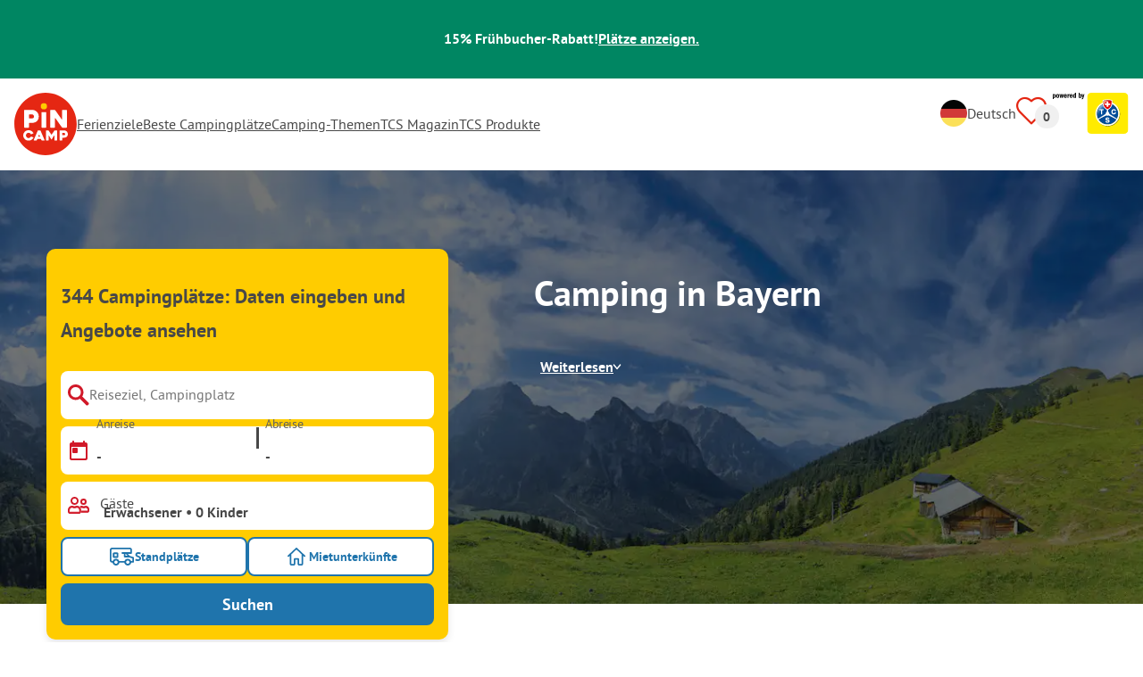

--- FILE ---
content_type: text/html; charset=utf-8
request_url: https://www.pincamp.ch/de/deutschland/bayern
body_size: 159620
content:
<!DOCTYPE html><html lang="de"><head><meta charSet="utf-8"/><meta http-equiv="x-ua-compatible" content="ie=edge"/><meta name="viewport" content="width=device-width, initial-scale=1, shrink-to-fit=no"/><link rel="icon" href="https://assets.pincamp.com/nextcamp-assets/icons/favicon/default/favicon.ico"/><link href="https://assets.pincamp.com/nextcamp-assets/icons/favicon/default/icon-48x48.png" rel="shortcut icon" sizes="48x48"/><link href="https://assets.pincamp.com/nextcamp-assets/icons/favicon/default/icon-48x48.png" rel="apple-touch-icon" sizes="48x48"/><link href="https://assets.pincamp.com/nextcamp-assets/icons/favicon/default/icon-72x72.png" rel="apple-touch-icon" sizes="72x72"/><link href="https://assets.pincamp.com/nextcamp-assets/icons/favicon/default/icon-96x96.png" rel="apple-touch-icon" sizes="96x96"/><link href="https://assets.pincamp.com/nextcamp-assets/icons/favicon/default/icon-144x144.png" rel="apple-touch-icon" sizes="144x144"/><link href="https://assets.pincamp.com/nextcamp-assets/icons/favicon/default/icon-192x192.png" rel="apple-touch-icon" sizes="192x192"/><link href="https://assets.pincamp.com/nextcamp-assets/icons/favicon/default/icon-256x256.png" rel="apple-touch-icon" sizes="256x256"/><link href="https://assets.pincamp.com/nextcamp-assets/icons/favicon/default/icon-512x512.png" rel="apple-touch-icon" sizes="512x512"/><script id="kameleoon-queue" data-usercentrics="Kameleoon" type="javascript">
              // Duration in milliseconds to wait while the Kameleoon application file is loaded
              var kameleoonLoadingTimeout = 1000;

              window.kameleoonQueue = window.kameleoonQueue || [];
              window.kameleoonStartLoadTime = new Date().getTime();
              if (! document.getElementById("kameleoonLoadingStyleSheet") && ! window.kameleoonDisplayPageTimeOut)
              {
                  var kameleoonS = document.getElementsByTagName("script")[0];
                  var kameleoonCc = "* { visibility: hidden !important; background-image: none !important; }";
                  var kameleoonStn = document.createElement("style");
                  kameleoonStn.type = "text/css";
                  kameleoonStn.id = "kameleoonLoadingStyleSheet";
                  if (kameleoonStn.styleSheet)
                  {
                      kameleoonStn.styleSheet.cssText = kameleoonCc;
                  }
                  else
                  {
                      kameleoonStn.appendChild(document.createTextNode(kameleoonCc));
                  }
                  kameleoonS.parentNode.insertBefore(kameleoonStn, kameleoonS);
                  window.kameleoonDisplayPage = function(fromEngine)
                  {
                      if (!fromEngine)
                      {
                          window.kameleoonTimeout = true;
                      }
                      if (kameleoonStn.parentNode)
                      {
                          kameleoonStn.parentNode.removeChild(kameleoonStn);
                      }
                  };
                  window.kameleoonDisplayPageTimeOut = window.setTimeout(window.kameleoonDisplayPage, kameleoonLoadingTimeout);
              }

              function setConsentStatus(type, status, action) {
                if (status) {
                    window.kameleoonQueue.push(function() {
                        Kameleoon.API.Core.enableLegalConsent(type);
                        console.log('enableLegalConsent ' + type)
                    });
                } else if (!status) {
                    window.kameleoonQueue.push(function() {
                        Kameleoon.API.Core.disableLegalConsent(type);
                        console.log('disableLegalConsent ' + type)
                    });
                }
              }

              function initKameleoonLegalConsent(type) {
                  window.kameleoonQueue = window.kameleoonQueue || [];
                  window.kameleoonQueue.push(function() {
                      Kameleoon.API.Core.runWhenConditionTrue(() => typeof UC_UI !== 'undefined'
                      && UC_UI.isInitialized() === true
                      && window.localStorage.getItem('uc_user_interaction') === 'true', () => {
                          const abtesting = UC_UI.getServicesBaseInfo().filter((service) => service && service.id === 'H1yDxp7JN');
                          if (abtesting.length > 0) {
                              setConsentStatus('BOTH', abtesting[0].consent.status);
                          }
                      }, 200);
                  });
              }
              initKameleoonLegalConsent();
            </script><script src="https://sdsw34qaco.kameleoon.io/kameleoon.js" data-usercentrics="Kameleoon" type="text/plain" async=""></script><link rel="preload" type="font/woff2" as="font" href="https://assets.pincamp.com/nextcamp-assets/fonts/pt-sans-v12-latin-ext_latin_cyrillic-ext_cyrillic-700.woff2" crossorigin=""/><link rel="preload" type="font/woff2" as="font" href="https://assets.pincamp.com/nextcamp-assets/fonts/pt-sans-v12-latin-ext_latin_cyrillic-ext_cyrillic-regular.woff2" crossorigin=""/><title>Camping Bayern » Top Campingplätze | PiNCAMP by TCS</title><meta name="description" content="344 beliebte und schöne Campingplätze - ADAC geprüft. Buche Wohnwagen &amp; Wohnmobil Standplätze in Bayern mit PiNCAMP. ❤️️"/><meta name="robots" content="INDEX,FOLLOW"/><script type="application/ld+json">{"@context":"https://schema.org","@type":"FAQPage","mainEntity":[{"@type":"Question","name":"Wie viele Campingplätze gibt es?","acceptedAnswer":{"@type":"Answer","text":"Du findest 344 Campingplätze bei PiNCAMP."}},{"@type":"Question","name":"Welche sind die Top 3 Campingplätze?","acceptedAnswer":{"@type":"Answer","text":"Besonders beliebte Campingplätze sind: JuraCamping Breitenbrunn, Campingplatz Ludwigsheide, Stadtcamping Schweinfurt."}},{"@type":"Question","name":"Was sind die Top 3 Merkmale von Campingplätzen?","acceptedAnswer":{"@type":"Answer","text":"Häufige Merkmale sind Internet, Hunde erlaubt, Brötchenservice."}},{"@type":"Question","name":"Welche Regionen sind bei Campern besonders beliebt?","acceptedAnswer":{"@type":"Answer","text":"Besonders gerne reisen Camper in die Region(en) Allgäu, Starnberger See, Chiemsee."}}]}</script><meta property="og:url" content="https://www.pincamp.ch/de/deutschland/bayern"/><meta property="og:type" content="website"/><meta property="og:title" content="Camping Bayern » Top Campingplätze | PiNCAMP by TCS"/><meta property="og:site_name" content="PiNCAMP by TCS"/><meta property="og:description" content="344 beliebte und schöne Campingplätze - ADAC geprüft. Buche Wohnwagen &amp; Wohnmobil Standplätze in Bayern mit PiNCAMP. ❤️️"/><meta property="og:fb:admins" content="180846436061917"/><meta property="og:image" content="https://www.pincamp.ch/i/test.jpeg?handle=N9fTbDRT7iiyRtbmSMNu&amp;auto=compress%2Cformat&amp;fit=crop&amp;w=1200&amp;h=630"/><meta property="og:image:secure_url" content="https://www.pincamp.ch/i/test.jpeg?handle=N9fTbDRT7iiyRtbmSMNu&amp;auto=compress%2Cformat&amp;fit=crop&amp;w=1200&amp;h=630"/><meta property="og:image:type" content="image/jpeg"/><meta property="og:image:width" content="1200"/><meta property="og:image:height" content="600"/><meta name="twitter:card" content="summary_large_image"/><meta name="twitter:site" content="@PiNCAMP_DE"/><meta name="twitter:title" content="Camping Bayern » Top Campingplätze | PiNCAMP by TCS"/><meta name="twitter:description" content="344 beliebte und schöne Campingplätze - ADAC geprüft. Buche Wohnwagen &amp; Wohnmobil Standplätze in Bayern mit PiNCAMP. ❤️️"/><meta name="twitter:image" content="https://www.pincamp.ch/i/test.jpeg?handle=N9fTbDRT7iiyRtbmSMNu&amp;auto=compress%2Cformat&amp;fit=crop&amp;w=1200&amp;h=630"/><meta name="thumbnail" content="https://www.pincamp.ch/i/test.jpeg?handle=N9fTbDRT7iiyRtbmSMNu&amp;auto=compress%2Cformat&amp;fit=crop&amp;w=1200&amp;h=630"/><link rel="canonical" href="https://www.pincamp.ch/de/deutschland/bayern"/><link rel="alternate" hrefLang="x-default" href="https://www.pincamp.de/deutschland/bayern"/><link rel="alternate" hrefLang="de-DE" href="https://www.pincamp.de/deutschland/bayern"/><link rel="alternate" hrefLang="de-CH" href="https://www.pincamp.ch/de/deutschland/bayern"/><link rel="alternate" hrefLang="fr-CH" href="https://www.pincamp.ch/fr/allemagne/baviere"/><link rel="alternate" hrefLang="it-CH" href="https://www.pincamp.ch/it/germania/baviera"/><link rel="alternate" hrefLang="nl-NL" href="https://www.anwbcamping.nl/duitsland/beieren"/><link rel="alternate" hrefLang="fr-FR" href="https://www.pincamp.fr/allemagne/baviere"/><link rel="alternate" hrefLang="it-IT" href="https://www.pincamp.it/germania/baviera"/><link rel="alternate" hrefLang="en" href="https://www.pincamp.com/germany/bavaria"/><script type="application/ld+json">{"@context":"https://schema.org","@type":"BreadcrumbList","@id":"https://www.pincamp.ch/de/deutschland/bayern#breadcrumb","itemListelement":[[{"@type":"ListItem","position":1,"item":{"@id":"https://www.pincamp.ch/de/deutschland","name":"Deutschland"}},{"@type":"ListItem","position":2,"item":{"@id":"https://www.pincamp.ch/de/deutschland/bayern","name":"Bayern"}}]]}</script><script type="application/ld+json">{"@context":"https://schema.org","@type":"ItemList","itemListElement":[{"@type":"ListItem","position":1,"item":{"@type":"LodgingBusiness","address":{"postalCode":"82229","streetAddress":"Am Pilsensee 2","addressCountry":"DE","addressLocality":"Seefeld"},"addressCountry":"Deutschland","name":"Campingplatz Pilsensee","image":"https://www.pincamp.de/campsites/prn:campsite:campingplatz-pilsensee/images/Campingplatz-Pilsensee---Blick-auf-den-Campingplatz-und-den-Ammersee-a0914ba5-a96b-4d5a-b5eb-f0b98b429249.jpg?auto=compress%2Cformat&crop=edges&fit=crop&q=20","aggregateRating":{"@type":"AggregateRating","ratingValue":8.281818181818181,"reviewCount":110,"worstRating":1,"bestRating":10},"url":"https://www.pincamp.ch/de/campingplaetze/campingplatz-pilsensee?utm_source=google&utm_medium=SERPclick&utm_campaign=LP2carousel"}},{"@type":"ListItem","position":2,"item":{"@type":"LodgingBusiness","address":{"postalCode":"94072","streetAddress":"Am Tennispark 10","addressCountry":"DE","addressLocality":"Bad Füssing"},"addressCountry":"Deutschland","name":"Holmernhof Camping und mehr...","image":"https://www.pincamp.de/campsites/prn:campsite:camping-holmernhof/images/Camping-Holmernhof---Stellplaetze-im-Gruenen-auf-dem-Campingplatz-3ff5fcd0-7d3f-47c8-95fa-17f7000ae0c3.jpg?auto=compress%2Cformat&crop=edges&fit=crop&q=20","aggregateRating":{"@type":"AggregateRating","ratingValue":9.42,"reviewCount":50,"worstRating":1,"bestRating":10},"url":"https://www.pincamp.ch/de/campingplaetze/holmernhof-camping-und-mehr?utm_source=google&utm_medium=SERPclick&utm_campaign=LP2carousel"}},{"@type":"ListItem","position":3,"item":{"@type":"LodgingBusiness","address":{"postalCode":"83329","streetAddress":"Am See 1","addressCountry":"DE","addressLocality":"Waging a. See"},"addressCountry":"Deutschland","name":"Strandcamping Waging","image":"https://www.pincamp.de/campsites/prn:campsite:strandcamping-waging/images/Strandcamping-Waging----Luftaufnahme-des-Campingplatzes-am-Strand-2774ec4d-41e3-4a12-a8d1-6d66d4655890.jpg?auto=compress%2Cformat&crop=edges&fit=crop&q=20","aggregateRating":{"@type":"AggregateRating","ratingValue":8.57510729613734,"reviewCount":233,"worstRating":1,"bestRating":10},"url":"https://www.pincamp.ch/de/campingplaetze/strandcamping-waging?utm_source=google&utm_medium=SERPclick&utm_campaign=LP2carousel"}},{"@type":"ListItem","position":4,"item":{"@type":"LodgingBusiness","address":{"postalCode":"94072","streetAddress":"Falkenstr. 12","addressCountry":"DE","addressLocality":"Egglfing"},"addressCountry":"Deutschland","name":"Kur- und Feriencamping Max 1","image":"https://www.pincamp.de/campsites/prn:campsite:kur-und-feriencamping-max-1/images/Kur--und-Feriencamping-Max-1---Standplaetze-aus-Vogelperspektive-5c259469-7890-4437-826f-b9a2135cd78e.jpg?auto=compress%2Cformat&crop=edges&fit=crop&q=20","aggregateRating":{"@type":"AggregateRating","ratingValue":8.572916666666666,"reviewCount":96,"worstRating":1,"bestRating":10},"url":"https://www.pincamp.ch/de/campingplaetze/kur-und-feriencamping-max-egglfing?utm_source=google&utm_medium=SERPclick&utm_campaign=LP2carousel"}},{"@type":"ListItem","position":5,"item":{"@type":"LodgingBusiness","address":{"postalCode":"94086","streetAddress":"Singham 40","addressCountry":"DE","addressLocality":"Bad Griesbach i. Rottal"},"addressCountry":"Deutschland","name":"Kurcamping Holmernhof Dreiquellenbad","image":"https://www.pincamp.de/campsites/prn:campsite:kur-feriencamping-holmernhofs-dreiquellenbad/images/Kurcamping-Holmernhof-Dreiquellenbad----Campingplatz-aus-der-Vogelperspektive-92da01ee-f2eb-4220-9c94-0744f3640489.jpg?auto=compress%2Cformat&crop=edges&fit=crop&q=20","aggregateRating":{"@type":"AggregateRating","ratingValue":8.9,"reviewCount":60,"worstRating":1,"bestRating":10},"url":"https://www.pincamp.ch/de/campingplaetze/kur-feriencamping-holmernhofs-dreiquellenbad?utm_source=google&utm_medium=SERPclick&utm_campaign=LP2carousel"}},{"@type":"ListItem","position":6,"item":{"@type":"LodgingBusiness","address":{"postalCode":"94137","streetAddress":"Huckenham 11","addressCountry":"DE","addressLocality":"Bayerbach"},"addressCountry":"Deutschland","name":"Vital CAMP Bayerbach","image":"https://www.pincamp.de/campsites/prn:campsite:vital-camping-bayerbach/images/Vital-Camping-Bayerbach---Luftaufnahme-des-Campingplatzes-ab7abd70-9aae-4f7a-9537-920a1840bc8d.jpg?auto=compress%2Cformat&crop=edges&fit=crop&q=20","aggregateRating":{"@type":"AggregateRating","ratingValue":8.76842105263158,"reviewCount":95,"worstRating":1,"bestRating":10},"url":"https://www.pincamp.ch/de/campingplaetze/vital-camping-bayerbach?utm_source=google&utm_medium=SERPclick&utm_campaign=LP2carousel"}},{"@type":"ListItem","position":7,"item":{"@type":"LodgingBusiness","address":{"postalCode":"94089","streetAddress":"Lackenhäuser 127","addressCountry":"DE","addressLocality":"Neureichenau"},"addressCountry":"Deutschland","name":"KNAUS Campingpark Lackenhäuser","image":"https://www.pincamp.de/campsites/prn:campsite:knaus-campingpark-lackenhaeuser/images/KNAUS-Campingpark-Lackenhaeuser---Campingplatz-aus-der-Vogelperspektive-9473bb2e-7e8c-4d44-b412-df88b2c44b7d.jpg?auto=compress%2Cformat&crop=edges&fit=crop&q=20","aggregateRating":{"@type":"AggregateRating","ratingValue":8.333333333333334,"reviewCount":48,"worstRating":1,"bestRating":10},"url":"https://www.pincamp.ch/de/campingplaetze/knaus-campingpark-lackenhaeuser?utm_source=google&utm_medium=SERPclick&utm_campaign=LP2carousel"}},{"@type":"ListItem","position":8,"item":{"@type":"LodgingBusiness","address":{"postalCode":"89435","streetAddress":"Deisenhofer Str. 30","addressCountry":"DE","addressLocality":"Mörslingen"},"addressCountry":"Deutschland","name":"Goldberg-Camping Mörslingen","image":"https://www.pincamp.de/campsites/prn:campsite:goldberg-camping-moerslingen/images/Goldberg-Camping-Moerslingen---Wohnmobil--und--Wohnwagenstellplaetze-im-Gruenen-97d64a42-55a9-4ada-bad2-1121dcf5bc0f.jpg?auto=compress%2Cformat&crop=edges&fit=crop&q=20","aggregateRating":{"@type":"AggregateRating","ratingValue":9.461538461538462,"reviewCount":13,"worstRating":1,"bestRating":10},"url":"https://www.pincamp.ch/de/campingplaetze/goldberg-camping-moerslingen?utm_source=google&utm_medium=SERPclick&utm_campaign=LP2carousel"}},{"@type":"ListItem","position":9,"item":{"@type":"LodgingBusiness","address":{"postalCode":"91738","streetAddress":"Seestr. 30","addressCountry":"DE","addressLocality":"Langlau"},"addressCountry":"Deutschland","name":"SeeCamping Langlau","image":"https://www.pincamp.de/campsites/prn:campsite:seecamping-langlau/images/Seecamping-Langlau-Gaeste-am-Campingfass-auf-dem-Campingplatz.jpg?auto=compress%2Cformat&crop=edges&fit=crop&q=20","aggregateRating":{"@type":"AggregateRating","ratingValue":8.393939393939394,"reviewCount":66,"worstRating":1,"bestRating":10},"url":"https://www.pincamp.ch/de/campingplaetze/seecamping-langlau?utm_source=google&utm_medium=SERPclick&utm_campaign=LP2carousel"}},{"@type":"ListItem","position":10,"item":{"@type":"LodgingBusiness","address":{"postalCode":"93077","streetAddress":"Inselstr. 1-A","addressCountry":"DE","addressLocality":"Bad Abbach"},"addressCountry":"Deutschland","name":"Campingplatz Freizeitinsel","image":"https://www.pincamp.de/campsites/prn:campsite:campingplatz-freizeitinsel/images/Campingplatz-Freizeitinsel---Wohnmobil--und--Wohnwagenstellplaetze-im-Gruenen-64bf3535-1cd5-462f-8955-9e0ba5043d6e.jpg?auto=compress%2Cformat&crop=edges&fit=crop&q=20","aggregateRating":{"@type":"AggregateRating","ratingValue":9.333333333333334,"reviewCount":24,"worstRating":1,"bestRating":10},"url":"https://www.pincamp.ch/de/campingplaetze/campingplatz-freizeitinsel?utm_source=google&utm_medium=SERPclick&utm_campaign=LP2carousel"}},{"@type":"ListItem","position":11,"item":{"@type":"LodgingBusiness","address":{"postalCode":"93333","streetAddress":"Felbermühle 1","addressCountry":"DE","addressLocality":"Neustadt a.d.Donau"},"addressCountry":"Deutschland","name":"Campingplatz Felbermühle","image":"https://www.pincamp.de/campsites/prn:campsite:campingplatz-felbermuehle/images/Campingplatz-Felbermuehle---Park-am-Fluss-gegenueber-des-Campingplatzes.jpg?auto=compress%2Cformat&crop=edges&fit=crop&q=20","aggregateRating":{"@type":"AggregateRating","ratingValue":9.872340425531915,"reviewCount":47,"worstRating":1,"bestRating":10},"url":"https://www.pincamp.ch/de/campingplaetze/campingplatz-felbermuehle?utm_source=google&utm_medium=SERPclick&utm_campaign=LP2carousel"}},{"@type":"ListItem","position":12,"item":{"@type":"LodgingBusiness","address":{"postalCode":"92364","streetAddress":"Sippelmühle 1","addressCountry":"DE","addressLocality":"Deining"},"addressCountry":"Deutschland","name":"Campingplatz Sippelmühle","image":"https://www.pincamp.de/campsites/prn:campsite:campingplatz-sippelmuehle/images/Campingplatz-Sippelmuehle----berblick-ueber-das-Gelaende-vom-Campingplatz-und-das-Naturschutzgebiet.jpg?auto=compress%2Cformat&crop=edges&fit=crop&q=20","aggregateRating":{"@type":"AggregateRating","ratingValue":8.6,"reviewCount":10,"worstRating":1,"bestRating":10},"url":"https://www.pincamp.ch/de/campingplaetze/campingplatz-sippelmuehle?utm_source=google&utm_medium=SERPclick&utm_campaign=LP2carousel"}}]}</script><link rel="preload" as="image" imageSrcSet="https://www.pincamp.de/i/test.jpeg?handle=N9fTbDRT7iiyRtbmSMNu&amp;auto=compress%2Cformat&amp;fit=crop&amp;q=20&amp;w=320 320w, https://www.pincamp.de/i/test.jpeg?handle=N9fTbDRT7iiyRtbmSMNu&amp;auto=compress%2Cformat&amp;fit=crop&amp;q=20&amp;w=412 412w, https://www.pincamp.de/i/test.jpeg?handle=N9fTbDRT7iiyRtbmSMNu&amp;auto=compress%2Cformat&amp;fit=crop&amp;q=20&amp;w=760 760w, https://www.pincamp.de/i/test.jpeg?handle=N9fTbDRT7iiyRtbmSMNu&amp;auto=compress%2Cformat&amp;fit=crop&amp;q=20&amp;w=990 990w, https://www.pincamp.de/i/test.jpeg?handle=N9fTbDRT7iiyRtbmSMNu&amp;auto=compress%2Cformat&amp;fit=crop&amp;q=20&amp;w=1350 1350w, https://www.pincamp.de/i/test.jpeg?handle=N9fTbDRT7iiyRtbmSMNu&amp;auto=compress%2Cformat&amp;fit=crop&amp;q=20&amp;w=1440 1440w" imageSizes="100vw" fetchpriority="high"/><link rel="preload" href="https://www.pincamp.de/campsites/prn:campsite:strandcamping-waging/images/Strandcamping-Waging----Luftaufnahme-des-Campingplatzes-am-Strand-2774ec4d-41e3-4a12-a8d1-6d66d4655890.jpg?auto=compress%2Cformat&amp;crop=edges&amp;fit=crop&amp;q=20&amp;w=95&amp;h=95" as="image" fetchpriority="high"/><link rel="preload" href="https://www.pincamp.de/campsites/prn:campsite:campingplatz-pilsensee/images/Campingplatz-Pilsensee---Blick-auf-den-Campingplatz-und-den-Ammersee-a0914ba5-a96b-4d5a-b5eb-f0b98b429249.jpg?auto=compress%2Cformat&amp;crop=edges&amp;fit=crop&amp;q=20&amp;w=250&amp;h=140" as="image" fetchpriority="high"/><link rel="preload" href="https://assets.pincamp.com/nextcamp-assets/icons/badges/superplatz.svg" as="image" fetchpriority="high"/><link rel="preload" href="https://assets.pincamp.com/nextcamp-assets/icons/badges/ecocamping.svg" as="image" fetchpriority="high"/><link rel="preload" href="https://assets.pincamp.com/nextcamp-assets/icons/badges/campcard.svg" as="image" fetchpriority="high"/><link rel="preload" href="https://assets.pincamp.com/nextcamp-assets/icons/badges/tipp.svg" as="image" fetchpriority="high"/><link rel="preload" as="image" imageSrcSet="https://www.pincamp.de/campsites/prn:campsite:campingplatz-pilsensee/images/Campingplatz-Pilsensee---Blick-auf-den-Campingplatz-und-den-Ammersee-a0914ba5-a96b-4d5a-b5eb-f0b98b429249.jpg?w=320&amp;q=20 320w, https://www.pincamp.de/campsites/prn:campsite:campingplatz-pilsensee/images/Campingplatz-Pilsensee---Blick-auf-den-Campingplatz-und-den-Ammersee-a0914ba5-a96b-4d5a-b5eb-f0b98b429249.jpg?w=412&amp;q=20 412w, https://www.pincamp.de/campsites/prn:campsite:campingplatz-pilsensee/images/Campingplatz-Pilsensee---Blick-auf-den-Campingplatz-und-den-Ammersee-a0914ba5-a96b-4d5a-b5eb-f0b98b429249.jpg?w=760&amp;q=20 760w, https://www.pincamp.de/campsites/prn:campsite:campingplatz-pilsensee/images/Campingplatz-Pilsensee---Blick-auf-den-Campingplatz-und-den-Ammersee-a0914ba5-a96b-4d5a-b5eb-f0b98b429249.jpg?w=990&amp;q=20 990w, https://www.pincamp.de/campsites/prn:campsite:campingplatz-pilsensee/images/Campingplatz-Pilsensee---Blick-auf-den-Campingplatz-und-den-Ammersee-a0914ba5-a96b-4d5a-b5eb-f0b98b429249.jpg?w=1350&amp;q=20 1350w, https://www.pincamp.de/campsites/prn:campsite:campingplatz-pilsensee/images/Campingplatz-Pilsensee---Blick-auf-den-Campingplatz-und-den-Ammersee-a0914ba5-a96b-4d5a-b5eb-f0b98b429249.jpg?w=1440&amp;q=20 1440w" imageSizes="100vw" fetchpriority="high"/><link rel="preload" href="https://assets.pincamp.com/nextcamp-assets/icons/table-of-facts/campsites.svg" as="image" fetchpriority="high"/><link rel="preload" href="https://assets.pincamp.com/nextcamp-assets/icons/table-of-facts/reviews.svg" as="image" fetchpriority="high"/><link rel="preload" href="https://assets.pincamp.com/nextcamp-assets/icons/table-of-facts/rating.svg" as="image" fetchpriority="high"/><link rel="preload" as="image" href="/image-translator/[base64].png"/><meta name="next-head-count" content="61"/><script id="cross-domain-consent-sharing-iframe">window.UC_UI_DOMAINS = {
                crossDomainConsentSharingIFrame: 'https://www.pincamp.ch/cross-domain-bridge.html',
            };</script><script id="data-layer-workaround">window.dataLayer = window.dataLayer || [];</script><noscript data-n-css=""></noscript><script defer="" nomodule="" src="https://assets.pincamp.com/_next/static/chunks/polyfills-42372ed130431b0a.js"></script><script src="https://assets.pincamp.com/_next/static/chunks/webpack-36a1a36fded0a317.js" defer=""></script><script src="https://assets.pincamp.com/_next/static/chunks/framework-6f773ab18b666892.js" defer=""></script><script src="https://assets.pincamp.com/_next/static/chunks/main-ad74322342a4b30c.js" defer=""></script><script src="https://assets.pincamp.com/_next/static/chunks/pages/_app-361cab7e1471a3a3.js" defer=""></script><script src="https://assets.pincamp.com/_next/static/chunks/4101-9a4325e30b41db89.js" defer=""></script><script src="https://assets.pincamp.com/_next/static/chunks/1779-dfee0552522f4f0c.js" defer=""></script><script src="https://assets.pincamp.com/_next/static/chunks/7691-8946c535680d768b.js" defer=""></script><script src="https://assets.pincamp.com/_next/static/chunks/3260-1d2ae2384f2bdc6a.js" defer=""></script><script src="https://assets.pincamp.com/_next/static/chunks/744-8a3238266c68a0f9.js" defer=""></script><script src="https://assets.pincamp.com/_next/static/chunks/6252-ba4e55299963c5f9.js" defer=""></script><script src="https://assets.pincamp.com/_next/static/chunks/3093-aa434b16bb56c852.js" defer=""></script><script src="https://assets.pincamp.com/_next/static/chunks/9938-2831ae42015decfe.js" defer=""></script><script src="https://assets.pincamp.com/_next/static/chunks/2698-483302f740d8d1cc.js" defer=""></script><script src="https://assets.pincamp.com/_next/static/chunks/2075-d53d57c893ea9e0d.js" defer=""></script><script src="https://assets.pincamp.com/_next/static/chunks/pages/%5B...slug%5D-2584a7ed2e662129.js" defer=""></script><script src="https://assets.pincamp.com/_next/static/release-b5be73bd3ec3bb540a2458a2d5f4a69debed3478/_buildManifest.js" defer=""></script><script src="https://assets.pincamp.com/_next/static/release-b5be73bd3ec3bb540a2458a2d5f4a69debed3478/_ssgManifest.js" defer=""></script><style data-emotion="css "></style></head><body><noscript><iframe src="https://www.googletagmanager.com/ns.html?id=GTM-MCCDR49" height="0" width="0" style="display:none;visibility:hidden"></iframe></noscript><div id="__next"><style data-emotion="css-global nn9u41-#606060">:root{--background-primary:#E42612;--background-mark-blue:#E1F4FC;--background-mark-gray:#c5c5c5;--background-light-gray:#f0f0f0;--background-medium-gray:#d4d4d4;--background-error:#E4261230;--background-warning:#FFF5D0;--background-ads:var(--background-mark-blue);--background-disabled:#9a9a9a;--background-badge-blue:#2596C7;--border-primary:#c5c5c5;--border-secondary:#9a9a9a;--border-tertiary:#d4d4d4;--border-light-gray:#f0f0f0;--border-error:#E42612;--border-warning:#FFCC00;--border-info:#1F74AC;--border-pinned-accommodation:#5ABFE9;--white:#fff;--black:#000;--green:#008662;--charcoal:#484848;--booking-box-bg:#FFCC00;--travel-dialog-header-bg:var(--booking-box-bg);--partner-logos-border:var(--booking-box-bg);--brand-trust-banner-bg:var(--booking-box-bg);--table-of-facts-bg:var(--booking-box-bg);--popular-accommodation-pill-bg:var(--booking-box-bg);--newsletter-box-bg:#f0f0f0;--product-trust-banner-bg:#FFA590;--map-visited-pin-bg:#FFA590;--brand-trust-text:var(--black);--brand-trust-clickout:var(--black);--cke-discount-pill-bg:#0660B1;--other-discount-pill-bg:#D8127D;--adac-campcard-discount-pill-bg:#FFCC00;--tooltip-bg:#1F74AC;--breadcrumb-text:#6f6f6f;--promotion-banner-bg:var(--green);--promotion-banner-text-color:var(--white);--table-background:#d4d4d4;--table-background--campcard:var(--table-background);--table-background--price:var(--table-background);--calendar-cell:#d4d4d4;--calendar-cell--disabled:var(--calendar-cell);--calendar-cell--hover:var(--calendar-cell);--map-pin-marker-bg:#E42612;--spinner-bg:#E42612;--form-warning:#ff381d;--pinned-tile-border:#5ABFE9;--pinned-tile-box-shadow:#E1F4FC;--accent-primary:#1F74AC;--accent-primary--active:#18548A;--checkbox-background:var(--accent-primary);--checkbox-background--hover:#18548A;--checkbox-border:var(--border-primary);--checkbox-border--hover:var(--accent-primary);--travel-dialog-picker-color:#1F74AC;--tab-item-text:#1F74AC;--travel-mode-background:var(--charcoal);--tab-item-text--hover:var(--charcoal);--header-navigation-anchor-color:var(--charcoal);--header-icons:#E42612;--partner-icon-color:invert(25%) sepia(84%) saturate(4413%) hue-rotate(354deg) brightness(90%) contrast(80%);--mobile-home-teaser-check-icon:invert(31%) sepia(0%) saturate(0%) hue-rotate(172deg) brightness(87%) contrast(94%);--travel-dialog-icon:invert(68%) sepia(19%) saturate(1126%) hue-rotate(163deg) brightness(96%) contrast(87%);--accommodations-search-ads-text-color:var(--charcoal);--button-primary:#1F74AC;--button-primary--hover:#18548A;--button-primary--disabled:#9a9a9a;--anchor-primary:#1F74AC;--anchor-primary--hover:#18548A;--anchor-secondary:#E1F4FC;--text-primary:#484848;--text-secondary:#9a9a9a;--text-disabled:#7d7d7d;--text-reset:#7d7d7d;--text-label:#606060;--text-link:#1F74AC;--text-error:#E42612;--text-warning:#FFCC00;--base-dark-transparent:0,0%,0%;--base-white-transparent:0,0%,100%;--light-dark-overlay:hsla(var(--base-dark-transparent),0.25);--dark-overlay:hsla(var(--base-dark-transparent),0.4);--extra-dark-overlay:hsla(var(--base-dark-transparent),0.8);--shadow:hsla(var(--base-dark-transparent),0.1);--skeleton-grey:hsla(var(--base-white-transparent),0.15);--white-half-transparent:hsla(var(--base-white-transparent),0.5);--white-copyright-transparent:hsla(var(--base-white-transparent),0.8);--white-almost-transparent:hsla(var(--base-white-transparent),0.9);--spacing-4xs:4px;--spacing-3xs:6px;--spacing-xxs:8px;--spacing-xs:16px;--spacing-s:24px;--spacing-m:32px;--spacing-l:48px;--spacing-xl:64px;--spacing-xxl:96px;}*{box-sizing:border-box;font-family:'PT Sans',sans-serif;}@font-face{font-display:swap;font-family:'PT Sans';font-style:normal;font-weight:400;src:url('https://assets.pincamp.com/nextcamp-assets/fonts/pt-sans-v12-latin-ext_latin_cyrillic-ext_cyrillic-regular.eot');src:local(''),url('https://assets.pincamp.com/nextcamp-assets/fonts/pt-sans-v12-latin-ext_latin_cyrillic-ext_cyrillic-regular.woff2') format('woff2'),url('https://assets.pincamp.com/nextcamp-assets/fonts/pt-sans-v12-latin-ext_latin_cyrillic-ext_cyrillic-regular.woff') format('woff'),url('https://assets.pincamp.com/nextcamp-assets/fonts/pt-sans-v12-latin-ext_latin_cyrillic-ext_cyrillic-regular.ttf') format('truetype');}@font-face{font-display:swap;font-family:'PT Sans';font-style:normal;font-weight:700;src:url('https://assets.pincamp.com/nextcamp-assets/fonts/pt-sans-v12-latin-ext_latin_cyrillic-ext_cyrillic-700.eot');src:local(''),url('https://assets.pincamp.com/nextcamp-assets/fonts/pt-sans-v12-latin-ext_latin_cyrillic-ext_cyrillic-700.woff2') format('woff2'),url('https://assets.pincamp.com/nextcamp-assets/fonts/pt-sans-v12-latin-ext_latin_cyrillic-ext_cyrillic-700.woff') format('woff'),url('https://assets.pincamp.com/nextcamp-assets/fonts/pt-sans-v12-latin-ext_latin_cyrillic-ext_cyrillic-700.ttf') format('truetype');}@font-face{font-display:swap;font-family:'PT Sans';font-style:italic;font-weight:700;src:url('https://assets.pincamp.com/nextcamp-assets/fonts/pt-sans-v12-latin-ext_latin_cyrillic-ext_cyrillic-700italic.eot');src:local(''),url('https://assets.pincamp.com/nextcamp-assets/fonts/pt-sans-v12-latin-ext_latin_cyrillic-ext_cyrillic-700italic.woff2') format('woff2'),url('https://assets.pincamp.com/nextcamp-assets/fonts/pt-sans-v12-latin-ext_latin_cyrillic-ext_cyrillic-700italic.woff') format('woff'),url('https://assets.pincamp.com/nextcamp-assets/fonts/pt-sans-v12-latin-ext_latin_cyrillic-ext_cyrillic-700italic.ttf') format('truetype');}@font-face{font-display:swap;font-family:'PT Sans';font-style:italic;font-weight:400;src:url('https://assets.pincamp.com/nextcamp-assets/fonts/pt-sans-v12-latin-ext_latin_cyrillic-ext_cyrillic-italic.eot');src:local(''),url('https://assets.pincamp.com/nextcamp-assets/fonts/pt-sans-v12-latin-ext_latin_cyrillic-ext_cyrillic-italic.woff2') format('woff2'),url('https://assets.pincamp.com/nextcamp-assets/fonts/pt-sans-v12-latin-ext_latin_cyrillic-ext_cyrillic-italic.woff') format('woff'),url('https://assets.pincamp.com/nextcamp-assets/fonts/pt-sans-v12-latin-ext_latin_cyrillic-ext_cyrillic-italic.ttf') format('truetype');}@font-face{font-display:swap;font-family:'pincampicons';font-weight:normal;font-style:normal;src:url('https://assets.pincamp.com/nextcamp-assets/fonts/pincampicons.eot');src:local(''),url('https://assets.pincamp.com/nextcamp-assets/fonts/pincampicons.woff2') format('woff2'),url('https://assets.pincamp.com/nextcamp-assets/fonts/pincampicons.woff') format('woff'),url('https://assets.pincamp.com/nextcamp-assets/fonts/pincampicons.ttf') format('truetype'),url('https://assets.pincamp.com/nextcamp-assets/fonts/pincampicons.svg#pincampicons') format('svg');}html,body{background:var(--white);color:var(--text-primary);font-size:1em;font-weight:400;line-height:24px;margin:0;padding:0;position:relative;-moz-osx-font-smoothing:grayscale;-webkit-font-smoothing:antialiased;scroll-behavior:smooth;scroll-padding-top:var(--spacing-xs);height:100%;}#__next{min-height:100%;}body.has-modal{overflow:hidden;max-height:100vh;}ul{margin:0;padding:0;}:is(h1,h2,h3,h4,h5,h6,p){padding:0;margin:0;line-height:1.25;}h1{font-size:34px;line-height:38px;}@media(min-width: 760px){h1{font-size:40px;line-height:46px;}}h2{font-size:26px;line-height:30px;}@media(min-width: 760px){h2{font-size:32px;line-height:38px;}}h3{font-size:20px;line-height:24px;}@media(min-width: 990px){h3{font-size:22px;line-height:24px;}}h4{font-size:16px;line-height:20px;}h5{font-size:14px;line-height:16px;}a{color:var(--text-primary);-webkit-text-decoration:underline;text-decoration:underline;font-weight:400;cursor:pointer;}a:focus{outline:2px solid var(--black);outline-offset:2px;}.mobile-hidden{display:none;}@media(min-width: 760px){.mobile-hidden{display:block;}}@media(min-width: 760px){.desktop-hidden{display:none;}}.sr-only{position:absolute;width:1px;height:1px;padding:0;margin:0px;overflow:hidden;clip:rect(0,0,0,0);-webkit-clip-path:inset(50%);clip-path:inset(50%);white-space:nowrap;border:0;-webkit-user-select:none;-moz-user-select:none;-ms-user-select:none;user-select:none;}.partner-svg-icon{-webkit-filter:var(--partner-icon-color);filter:var(--partner-icon-color);}</style><header id="header"><style data-emotion="css bhjpk2">.css-bhjpk2{width:100%;background-color:var(--promotion-banner-bg);padding:var(--spacing-xs) 0;display:-webkit-box;display:-webkit-flex;display:-ms-flexbox;display:flex;-webkit-box-pack:center;-ms-flex-pack:center;-webkit-justify-content:center;justify-content:center;-webkit-align-items:center;-webkit-box-align:center;-ms-flex-align:center;align-items:center;gap:var(--spacing-s);min-height:54px;}</style><div role="banner" class="css-bhjpk2"><style data-emotion="css tnmxnb">.css-tnmxnb{color:var(--promotion-banner-text-color);font-size:16px;font-weight:700;}</style><p class="css-tnmxnb">15% Frühbucher-Rabatt!</p><style data-emotion="css 1ek2cap">.css-1ek2cap{color:var(--promotion-banner-text-color);-webkit-text-decoration:underline;text-decoration:underline;font-size:16px;font-weight:700;}</style><style data-emotion="css bziqf1">.css-bziqf1{color:var(--promotion-banner-text-color);-webkit-text-decoration:underline;text-decoration:underline;font-size:16px;font-weight:700;}</style><a class="css-bziqf1" target="_blank" rel="noopener noreferrer" href="/de/campaign/early-bird/2025-2026">Plätze anzeigen.</a></div><style data-emotion="css 2zgul3">.css-2zgul3{position:relative;display:-webkit-inline-box;display:-webkit-inline-flex;display:-ms-inline-flexbox;display:inline-flex;-webkit-box-pack:justify;-webkit-justify-content:space-between;justify-content:space-between;-webkit-align-items:flex-start;-webkit-box-align:flex-start;-ms-flex-align:flex-start;align-items:flex-start;min-height:70px;width:100%;padding:var(--spacing-xs);border-bottom:1px solid var(--border-light-gray);}</style><div class="css-2zgul3"><style data-emotion="css 14xswih">.css-14xswih{--top:-1000px;position:absolute;top:var(--top);left:0;width:100%;z-index:9990;text-align:center;}</style><div class="css-14xswih"><style data-emotion="css 4g9y8r">.css-4g9y8r{position:absolute;left:50%;-webkit-transform:translateX(-50%);-moz-transform:translateX(-50%);-ms-transform:translateX(-50%);transform:translateX(-50%);padding:var(--spacing-xs) var(--spacing-m);background-color:var(--white);color:var(--anchor-primary);font-weight:700;-webkit-text-decoration:none;text-decoration:none;border-radius:8px;}.css-4g9y8r:focus{top:calc(var(--top) * -1);}</style><style data-emotion="css 1krw59h">.css-1krw59h{position:absolute;left:50%;-webkit-transform:translateX(-50%);-moz-transform:translateX(-50%);-ms-transform:translateX(-50%);transform:translateX(-50%);padding:var(--spacing-xs) var(--spacing-m);background-color:var(--white);color:var(--anchor-primary);font-weight:700;-webkit-text-decoration:none;text-decoration:none;border-radius:8px;}.css-1krw59h:focus{top:calc(var(--top) * -1);}</style><a class="css-1krw59h" target="_self" href="/de#main-content">Zum Hauptinhalt springen</a></div><style data-emotion="css 1ai5dxw">.css-1ai5dxw{-webkit-align-items:center;-webkit-box-align:center;-ms-flex-align:center;align-items:center;display:-webkit-box;display:-webkit-flex;display:-ms-flexbox;display:flex;-webkit-flex:1;-ms-flex:1;flex:1;gap:var(--spacing-xs);}</style><div class="css-1ai5dxw"><a title="PiNCAMP" target="_self" href="/de/" class="css-13wylk3"><style data-emotion="css du3iwa">.css-du3iwa{display:-webkit-box;display:-webkit-flex;display:-ms-flexbox;display:flex;-webkit-align-items:center;-webkit-box-align:center;-ms-flex-align:center;align-items:center;-webkit-box-pack:center;-ms-flex-pack:center;-webkit-justify-content:center;justify-content:center;}.css-du3iwa >img{min-width:48px;width:100%;height:48px;}@media(min-width: 990px){.css-du3iwa >img{min-width:70px;height:70px;}}</style><div class="css-du3iwa"><img alt="PiNCAMP" loading="lazy" width="48" height="48" decoding="async" data-nimg="1" class="" style="color:transparent" src="https://assets.pincamp.com/nextcamp-assets/icons/logo-pincamp.svg"/></div></a><style data-emotion="css 1ibxqbd">.css-1ibxqbd{display:-webkit-box;display:-webkit-flex;display:-ms-flexbox;display:flex;-webkit-flex-direction:column;-ms-flex-direction:column;flex-direction:column;gap:var(--spacing-m);-webkit-align-items:flex-start;-webkit-box-align:flex-start;-ms-flex-align:flex-start;align-items:flex-start;}</style><div class="css-1ibxqbd"><style data-emotion="css y5p7kz">.css-y5p7kz{color:var(--text-primary);display:none;}@media(min-width: 990px){.css-y5p7kz{display:inherit;}}</style><nav class="css-y5p7kz"><style data-emotion="css 10goyec">.css-10goyec{display:-webkit-box;display:-webkit-flex;display:-ms-flexbox;display:flex;-webkit-align-items:center;-webkit-box-align:center;-ms-flex-align:center;align-items:center;gap:var(--spacing-m);white-space:nowrap;}</style><ul class="css-10goyec"><style data-emotion="css 12vpdgj">.css-12vpdgj{list-style:none;z-index:4;height:24px;}</style><li class="css-12vpdgj"><style data-emotion="css zk6k1">.css-zk6k1{display:block;color:var(--header-navigation-anchor-color);font-size:16px;-webkit-text-decoration:underline;text-decoration:underline;font-weight:400;-webkit-transition:all 0.25s ease-in-out;transition:all 0.25s ease-in-out;}.css-zk6k1:focus-visible{color:var(--anchor-primary);border-bottom:4px solid var(--anchor-primary);-webkit-text-decoration:none;text-decoration:none;}@media (hover: hover) and (pointer: fine){.css-zk6k1:hover{color:var(--anchor-primary);border-bottom:4px solid var(--anchor-primary);-webkit-text-decoration:none;text-decoration:none;}}</style><style data-emotion="css ducjrw">.css-ducjrw{display:block;color:var(--header-navigation-anchor-color);font-size:16px;-webkit-text-decoration:underline;text-decoration:underline;font-weight:400;-webkit-transition:all 0.25s ease-in-out;transition:all 0.25s ease-in-out;}.css-ducjrw:focus-visible{color:var(--anchor-primary);border-bottom:4px solid var(--anchor-primary);-webkit-text-decoration:none;text-decoration:none;}@media (hover: hover) and (pointer: fine){.css-ducjrw:hover{color:var(--anchor-primary);border-bottom:4px solid var(--anchor-primary);-webkit-text-decoration:none;text-decoration:none;}}</style><a aria-expanded="false" aria-controls="hero-menu-ferienziele" class="css-ducjrw" target="_self" href="/de/archives/campingferien">Ferienziele</a></li><li class="css-12vpdgj"><a aria-expanded="false" aria-controls="hero-menu-beste-campingplatze" class="css-ducjrw" target="_self" href="/de/campingthemen/5-sterne">Beste Campingplätze</a></li><li class="css-12vpdgj"><a aria-expanded="false" aria-controls="hero-menu-camping-themen" class="css-ducjrw" target="_self" href="/de/archives/campingthemen">Camping-Themen</a></li><li class="css-12vpdgj"><a class="css-ducjrw" target="_blank" rel="noopener noreferrer" href="https://www.tcs.ch/de/camping-reisen/camping-insider/">TCS Magazin</a></li><li class="css-12vpdgj"><a class="css-ducjrw" target="_blank" rel="noopener noreferrer" href="https://www.tcs.ch/de/produkte/">TCS Produkte</a></li></ul></nav></div><style data-emotion="css 7kkr9s">.css-7kkr9s{-webkit-align-items:center;-webkit-box-align:center;-ms-flex-align:center;align-items:center;display:-webkit-box;display:-webkit-flex;display:-ms-flexbox;display:flex;gap:var(--spacing-xs);}@media(min-width: 990px){.css-7kkr9s{display:none;content-visibility:auto;}}.css-7kkr9s >div{display:inherit;}</style><div class="css-7kkr9s"><div role="button" tabindex="0" aria-label="Mobiles Menü und Navigation öffnen" aria-expanded="false"><style data-emotion="css 1lp3u49">.css-1lp3u49{font-size:34px;color:var(--header-icons);}.css-1lp3u49:before{margin-right:0;}</style><style data-emotion="css 1sgo81q">.css-1sgo81q{font-size:34px;color:var(--header-icons);}.css-1sgo81q:before{font-family:'pincampicons';font-style:normal;font-weight:normal;display:inline-block;-webkit-text-decoration:inherit;text-decoration:inherit;width:1em;margin-right:0.2em;text-align:center;font-variant:normal;text-transform:none;}.css-1sgo81q.icon-miscellaneous:before{content:'\e802';}.css-1sgo81q.icon-copy:before{content:'\e803';}.css-1sgo81q.icon-directions:before{content:'\e804';}.css-1sgo81q.icon-fireplace:before{content:'\e805';}.css-1sgo81q.icon-globe:before{content:'\e806';}.css-1sgo81q.icon-burger:before{content:'\e807';}.css-1sgo81q.icon-heart_filled:before{content:'\e808';}.css-1sgo81q.icon-interaction_success:before{content:'\e809';}.css-1sgo81q.icon-minus:before{content:'\e80a';}.css-1sgo81q.icon-pin:before{content:'\e80b';}.css-1sgo81q.icon-accessible:before{content:'\e80c';}.css-1sgo81q.icon-aircon:before{content:'\e80d';}.css-1sgo81q.icon-bath:before{content:'\e80e';}.css-1sgo81q.icon-bed:before{content:'\e80f';}.css-1sgo81q.icon-bread_service:before{content:'\e810';}.css-1sgo81q.icon-bulb:before{content:'\e811';}.css-1sgo81q.icon-by_the_water:before{content:'\e812';}.css-1sgo81q.icon-calendar:before{content:'\e813';}.css-1sgo81q.icon-camper:before{content:'\e814';}.css-1sgo81q.icon-caravan:before{content:'\e815';}.css-1sgo81q.icon-certificates_001:before{content:'\e816';}.css-1sgo81q.icon-chat:before{content:'\e817';}.css-1sgo81q.icon-contact:before{content:'\e818';}.css-1sgo81q.icon-cov_terrace:before{content:'\e819';}.css-1sgo81q.icon-discount_001:before{content:'\e81a';}.css-1sgo81q.icon-discount_002:before{content:'\e81b';}.css-1sgo81q.icon-dishwasher:before{content:'\e81c';}.css-1sgo81q.icon-dogs_allowed:before{content:'\e81d';}.css-1sgo81q.icon-edit:before{content:'\e81e';}.css-1sgo81q.icon-electricity:before{content:'\e81f';}.css-1sgo81q.icon-filter:before{content:'\e820';}.css-1sgo81q.icon-flag:before{content:'\e821';}.css-1sgo81q.icon-guests:before{content:'\e822';}.css-1sgo81q.icon-heart:before{content:'\e823';}.css-1sgo81q.icon-home:before{content:'\e824';}.css-1sgo81q.icon-kid_friendly:before{content:'\e825';}.css-1sgo81q.icon-kitchen:before{content:'\e826';}.css-1sgo81q.icon-like:before{content:'\e827';}.css-1sgo81q.icon-map:before{content:'\e828';}.css-1sgo81q.icon-rental:before{content:'\e829';}.css-1sgo81q.icon-restaurant:before{content:'\e82a';}.css-1sgo81q.icon-sanitary:before{content:'\e82b';}.css-1sgo81q.icon-search:before{content:'\e82c';}.css-1sgo81q.icon-semcov_terrace:before{content:'\e82d';}.css-1sgo81q.icon-shopping:before{content:'\e82e';}.css-1sgo81q.icon-size:before{content:'\e82f';}.css-1sgo81q.icon-skiing:before{content:'\e830';}.css-1sgo81q.icon-sports:before{content:'\e831';}.css-1sgo81q.icon-sun:before{content:'\e832';}.css-1sgo81q.icon-swimming:before{content:'\e833';}.css-1sgo81q.icon-target_group:before{content:'\e834';}.css-1sgo81q.icon-tent:before{content:'\e835';}.css-1sgo81q.icon-terrace:before{content:'\e836';}.css-1sgo81q.icon-theatre:before{content:'\e837';}.css-1sgo81q.icon-tv:before{content:'\e838';}.css-1sgo81q.icon-wellness:before{content:'\e839';}.css-1sgo81q.icon-wifi:before{content:'\e83a';}.css-1sgo81q.icon-plus:before{content:'\e83b';}.css-1sgo81q.icon-separator:before{content:'\e83d';}.css-1sgo81q.icon-share:before{content:'\e83e';}.css-1sgo81q.icon-speech_bubble:before{content:'\e83f';}.css-1sgo81q.icon-star_empty:before{content:'\e840';}.css-1sgo81q.icon-star_filled:before{content:'\e841';}.css-1sgo81q.icon-star_half_filled:before{content:'\e842';}.css-1sgo81q.icon-target:before{content:'\e843';}.css-1sgo81q.icon-more:before{content:'\e844';}.css-1sgo81q.icon-check_shield:before{content:'\e847';}.css-1sgo81q.icon-arrow_right:before{content:'\e848';}.css-1sgo81q.icon-arrow_up:before{content:'\e849';}.css-1sgo81q.icon-frame:before{content:'\e84a';}.css-1sgo81q.icon-check:before{content:'\e84b';}.css-1sgo81q.icon-arrow_down:before{content:'\e84c';}.css-1sgo81q.icon-arrow_left:before{content:'\e84d';}.css-1sgo81q.icon-profile:before{content:'\e84e';}.css-1sgo81q.icon-picture:before{content:'\e894';}.css-1sgo81q:before{margin-right:0;}</style><i aria-hidden="true" class="icon-burger css-1sgo81q"></i></div><style data-emotion="css b6fsmj">.css-b6fsmj{-webkit-align-items:center;-webkit-box-align:center;-ms-flex-align:center;align-items:center;border-radius:50%;cursor:pointer;display:-webkit-box;display:-webkit-flex;display:-ms-flexbox;display:flex;-webkit-box-pack:center;-ms-flex-pack:center;-webkit-justify-content:center;justify-content:center;-webkit-text-decoration:underline;text-decoration:underline;}@media (prefers-reduced-motion: no-preference){.css-b6fsmj:focus{outline-offset:6px;}}</style><div tabindex="0" role="button" aria-label="Favoriten öffnen" class="css-b6fsmj"><style data-emotion="css h21l76">.css-h21l76{position:relative;}.css-h21l76:after{--size:27px;content:'0';position:absolute;top:5px;right:calc(50% - var(--size));display:-webkit-box;display:-webkit-flex;display:-ms-flexbox;display:flex;width:var(--size);height:var(--size);-webkit-align-items:center;-webkit-box-align:center;-ms-flex-align:center;align-items:center;-webkit-box-pack:center;-ms-flex-pack:center;-webkit-justify-content:center;justify-content:center;background:var(--background-light-gray);border-radius:100%;font-size:14px;font-weight:700;}</style><div class="css-h21l76"><style data-emotion="css 14ku1sy">.css-14ku1sy{font-size:34px;color:var(--header-icons);}</style><style data-emotion="css 3rznfg">.css-3rznfg{font-size:34px;color:var(--header-icons);}.css-3rznfg:before{font-family:'pincampicons';font-style:normal;font-weight:normal;display:inline-block;-webkit-text-decoration:inherit;text-decoration:inherit;width:1em;margin-right:0.2em;text-align:center;font-variant:normal;text-transform:none;}.css-3rznfg.icon-miscellaneous:before{content:'\e802';}.css-3rznfg.icon-copy:before{content:'\e803';}.css-3rznfg.icon-directions:before{content:'\e804';}.css-3rznfg.icon-fireplace:before{content:'\e805';}.css-3rznfg.icon-globe:before{content:'\e806';}.css-3rznfg.icon-burger:before{content:'\e807';}.css-3rznfg.icon-heart_filled:before{content:'\e808';}.css-3rznfg.icon-interaction_success:before{content:'\e809';}.css-3rznfg.icon-minus:before{content:'\e80a';}.css-3rznfg.icon-pin:before{content:'\e80b';}.css-3rznfg.icon-accessible:before{content:'\e80c';}.css-3rznfg.icon-aircon:before{content:'\e80d';}.css-3rznfg.icon-bath:before{content:'\e80e';}.css-3rznfg.icon-bed:before{content:'\e80f';}.css-3rznfg.icon-bread_service:before{content:'\e810';}.css-3rznfg.icon-bulb:before{content:'\e811';}.css-3rznfg.icon-by_the_water:before{content:'\e812';}.css-3rznfg.icon-calendar:before{content:'\e813';}.css-3rznfg.icon-camper:before{content:'\e814';}.css-3rznfg.icon-caravan:before{content:'\e815';}.css-3rznfg.icon-certificates_001:before{content:'\e816';}.css-3rznfg.icon-chat:before{content:'\e817';}.css-3rznfg.icon-contact:before{content:'\e818';}.css-3rznfg.icon-cov_terrace:before{content:'\e819';}.css-3rznfg.icon-discount_001:before{content:'\e81a';}.css-3rznfg.icon-discount_002:before{content:'\e81b';}.css-3rznfg.icon-dishwasher:before{content:'\e81c';}.css-3rznfg.icon-dogs_allowed:before{content:'\e81d';}.css-3rznfg.icon-edit:before{content:'\e81e';}.css-3rznfg.icon-electricity:before{content:'\e81f';}.css-3rznfg.icon-filter:before{content:'\e820';}.css-3rznfg.icon-flag:before{content:'\e821';}.css-3rznfg.icon-guests:before{content:'\e822';}.css-3rznfg.icon-heart:before{content:'\e823';}.css-3rznfg.icon-home:before{content:'\e824';}.css-3rznfg.icon-kid_friendly:before{content:'\e825';}.css-3rznfg.icon-kitchen:before{content:'\e826';}.css-3rznfg.icon-like:before{content:'\e827';}.css-3rznfg.icon-map:before{content:'\e828';}.css-3rznfg.icon-rental:before{content:'\e829';}.css-3rznfg.icon-restaurant:before{content:'\e82a';}.css-3rznfg.icon-sanitary:before{content:'\e82b';}.css-3rznfg.icon-search:before{content:'\e82c';}.css-3rznfg.icon-semcov_terrace:before{content:'\e82d';}.css-3rznfg.icon-shopping:before{content:'\e82e';}.css-3rznfg.icon-size:before{content:'\e82f';}.css-3rznfg.icon-skiing:before{content:'\e830';}.css-3rznfg.icon-sports:before{content:'\e831';}.css-3rznfg.icon-sun:before{content:'\e832';}.css-3rznfg.icon-swimming:before{content:'\e833';}.css-3rznfg.icon-target_group:before{content:'\e834';}.css-3rznfg.icon-tent:before{content:'\e835';}.css-3rznfg.icon-terrace:before{content:'\e836';}.css-3rznfg.icon-theatre:before{content:'\e837';}.css-3rznfg.icon-tv:before{content:'\e838';}.css-3rznfg.icon-wellness:before{content:'\e839';}.css-3rznfg.icon-wifi:before{content:'\e83a';}.css-3rznfg.icon-plus:before{content:'\e83b';}.css-3rznfg.icon-separator:before{content:'\e83d';}.css-3rznfg.icon-share:before{content:'\e83e';}.css-3rznfg.icon-speech_bubble:before{content:'\e83f';}.css-3rznfg.icon-star_empty:before{content:'\e840';}.css-3rznfg.icon-star_filled:before{content:'\e841';}.css-3rznfg.icon-star_half_filled:before{content:'\e842';}.css-3rznfg.icon-target:before{content:'\e843';}.css-3rznfg.icon-more:before{content:'\e844';}.css-3rznfg.icon-check_shield:before{content:'\e847';}.css-3rznfg.icon-arrow_right:before{content:'\e848';}.css-3rznfg.icon-arrow_up:before{content:'\e849';}.css-3rznfg.icon-frame:before{content:'\e84a';}.css-3rznfg.icon-check:before{content:'\e84b';}.css-3rznfg.icon-arrow_down:before{content:'\e84c';}.css-3rznfg.icon-arrow_left:before{content:'\e84d';}.css-3rznfg.icon-profile:before{content:'\e84e';}.css-3rznfg.icon-picture:before{content:'\e894';}</style><i aria-hidden="true" class="icon-heart css-3rznfg"></i></div></div></div></div><style data-emotion="css 1uwqg1w">.css-1uwqg1w{display:-webkit-box;display:-webkit-flex;display:-ms-flexbox;display:flex;-webkit-box-pack:end;-ms-flex-pack:end;-webkit-justify-content:flex-end;justify-content:flex-end;-webkit-align-items:center;-webkit-box-align:center;-ms-flex-align:center;align-items:center;gap:var(--spacing-m);}</style><div class="css-1uwqg1w"><style data-emotion="css c0710j">.css-c0710j{-webkit-align-items:center;-webkit-box-align:center;-ms-flex-align:center;align-items:center;display:none;gap:var(--spacing-m);}@media(min-width: 990px){.css-c0710j{display:-webkit-box;display:-webkit-flex;display:-ms-flexbox;display:flex;}}</style><div class="css-c0710j"><style data-emotion="css 79elbk">.css-79elbk{position:relative;}</style><details id="language-selector" class="css-79elbk"><style data-emotion="css 1u3hpc0">.css-1u3hpc0{-webkit-align-items:center;-webkit-box-align:center;-ms-flex-align:center;align-items:center;cursor:pointer;display:-webkit-box;display:-webkit-flex;display:-ms-flexbox;display:flex;gap:var(--spacing-xxs);list-style-type:none;}.css-1u3hpc0::-webkit-details-marker{display:none;}.css-1u3hpc0::marker{display:none;}</style><summary class="css-1u3hpc0"><img alt="Germany" loading="lazy" width="30" height="30" decoding="async" data-nimg="1" class="" style="color:transparent" src="https://assets.pincamp.com/nextcamp-assets/icons/language-selector-icons/de.svg"/>Deutsch</summary><style data-emotion="css 7iusrb">.css-7iusrb{background:var(--white);border-radius:8px;box-shadow:0 2px 6px 0 var(--light-dark-overlay);list-style:none;margin-top:var(--spacing-xs);padding:8px;position:absolute;right:0;width:200px;z-index:99999;}</style><ul class="css-7iusrb"><style data-emotion="css xjjl28">.css-xjjl28{-webkit-align-items:center;-webkit-box-align:center;-ms-flex-align:center;align-items:center;display:-webkit-box;display:-webkit-flex;display:-ms-flexbox;display:flex;height:50px;-webkit-text-decoration:underline;text-decoration:underline;position:relative;padding:0 2px;gap:var(--spacing-xs);border-radius:8px;-webkit-transition:all 0.25s ease-in-out;transition:all 0.25s ease-in-out;}@media (hover: hover) and (pointer: fine){.css-xjjl28:hover{background-color:var(--background-light-gray);}}.css-xjjl28 >a{-webkit-flex:1;-ms-flex:1;flex:1;-webkit-transition:all 0.25s ease-in-out;transition:all 0.25s ease-in-out;}@media (hover: hover) and (pointer: fine){.css-xjjl28 >a:hover{color:var(--anchor-primary);}}.css-xjjl28 >a:before{bottom:0;content:'';left:0;overflow:hidden;position:absolute;right:0;top:0;white-space:nowrap;z-index:1;}</style><li class="css-xjjl28"><style data-emotion="css 1jfkmu7">.css-1jfkmu7{-webkit-filter:unset;filter:unset;}</style><img alt="Check" loading="lazy" width="24" height="19" decoding="async" data-nimg="1" class="partner-svg-icon css-1jfkmu7" style="color:transparent" src="https://assets.pincamp.com/nextcamp-assets/icons/check.svg"/><a target="_self" href="/de/deutschland/bayern" class="css-13wylk3">Deutsch</a></li><style data-emotion="css 1q2ozue">.css-1q2ozue{-webkit-align-items:center;-webkit-box-align:center;-ms-flex-align:center;align-items:center;display:-webkit-box;display:-webkit-flex;display:-ms-flexbox;display:flex;height:50px;-webkit-text-decoration:underline;text-decoration:underline;position:relative;padding:0 2px;gap:var(--spacing-xs);border-radius:8px;-webkit-transition:all 0.25s ease-in-out;transition:all 0.25s ease-in-out;}@media (hover: hover) and (pointer: fine){.css-1q2ozue:hover{background-color:var(--background-light-gray);}}.css-1q2ozue >a{margin-left:40px;-webkit-flex:1;-ms-flex:1;flex:1;-webkit-transition:all 0.25s ease-in-out;transition:all 0.25s ease-in-out;}@media (hover: hover) and (pointer: fine){.css-1q2ozue >a:hover{color:var(--anchor-primary);}}.css-1q2ozue >a:before{bottom:0;content:'';left:0;overflow:hidden;position:absolute;right:0;top:0;white-space:nowrap;z-index:1;}</style><li class="css-1q2ozue"><a target="_self" href="/fr/allemagne/baviere" class="css-13wylk3">Français</a></li><li class="css-1q2ozue"><a target="_self" href="/it/germania/baviera" class="css-13wylk3">Italiano</a></li></ul></details><div tabindex="0" role="button" aria-label="Favoriten öffnen" class="css-b6fsmj"><div class="css-h21l76"><i aria-hidden="true" class="icon-heart css-3rznfg"></i></div></div></div><style data-emotion="css 1vmqa4h">.css-1vmqa4h{position:relative;width:100%;height:100%;display:-webkit-box;display:-webkit-flex;display:-ms-flexbox;display:flex;-webkit-box-pack:center;-ms-flex-pack:center;-webkit-justify-content:center;justify-content:center;-webkit-align-items:center;-webkit-box-align:center;-ms-flex-align:center;align-items:center;}</style><style data-emotion="css 1isf645">.css-1isf645{position:relative;width:100%;height:100%;display:-webkit-box;display:-webkit-flex;display:-ms-flexbox;display:flex;-webkit-box-pack:center;-ms-flex-pack:center;-webkit-justify-content:center;justify-content:center;-webkit-align-items:center;-webkit-box-align:center;-ms-flex-align:center;align-items:center;}</style><a class="css-1isf645" target="_blank" rel="noopener noreferrer" href="https://www.tcs.ch/de"><img alt="Powered by TCS" loading="lazy" width="85" height="46" decoding="async" data-nimg="1" class="" style="color:transparent" src="https://assets.pincamp.com/nextcamp-assets/icons/powered-by-tcs-logo.svg"/></a></div><style data-emotion="css 1iot7ni">.css-1iot7ni [class*='modalHeader']{min-height:70px;}</style></div></header><style data-emotion="css 1gto0er">.css-1gto0er{height:100%;margin:0 auto 40px;max-width:1440px;min-height:400px;padding:var(--hero-section_vertical-padding) 0;position:relative;--hero-section_vertical-padding:24px;--hero-section_horizontal-padding:12px;--hero-section_booking-box_top:40px;}@media(min-width: 760px){.css-1gto0er{margin:0 auto 86px;}}@media(min-width: 990px){.css-1gto0er{--hero-section_booking-box_top:64px;}}</style><div class="css-1gto0er"><style data-emotion="css 13eyom3">.css-13eyom3{display:block;-webkit-filter:brightness(0.45);filter:brightness(0.45);height:100%;width:100%;object-fit:cover;}</style><img alt="Camping in Bayern" fetchpriority="high" decoding="async" data-nimg="fill" class="css-13eyom3" style="position:absolute;height:100%;width:100%;left:0;top:0;right:0;bottom:0;color:transparent;background-size:cover;background-position:50% 50%;background-repeat:no-repeat;background-image:url(&quot;data:image/svg+xml;charset=utf-8,%3Csvg xmlns=&#x27;http://www.w3.org/2000/svg&#x27; %3E%3Cfilter id=&#x27;b&#x27; color-interpolation-filters=&#x27;sRGB&#x27;%3E%3CfeGaussianBlur stdDeviation=&#x27;20&#x27;/%3E%3CfeColorMatrix values=&#x27;1 0 0 0 0 0 1 0 0 0 0 0 1 0 0 0 0 0 100 -1&#x27; result=&#x27;s&#x27;/%3E%3CfeFlood x=&#x27;0&#x27; y=&#x27;0&#x27; width=&#x27;100%25&#x27; height=&#x27;100%25&#x27;/%3E%3CfeComposite operator=&#x27;out&#x27; in=&#x27;s&#x27;/%3E%3CfeComposite in2=&#x27;SourceGraphic&#x27;/%3E%3CfeGaussianBlur stdDeviation=&#x27;20&#x27;/%3E%3C/filter%3E%3Cimage width=&#x27;100%25&#x27; height=&#x27;100%25&#x27; x=&#x27;0&#x27; y=&#x27;0&#x27; preserveAspectRatio=&#x27;none&#x27; style=&#x27;filter: url(%23b);&#x27; href=&#x27;[data-uri]&#x27;/%3E%3C/svg%3E&quot;)" sizes="100vw" srcSet="https://www.pincamp.de/i/test.jpeg?handle=N9fTbDRT7iiyRtbmSMNu&amp;auto=compress%2Cformat&amp;fit=crop&amp;q=20&amp;w=320 320w, https://www.pincamp.de/i/test.jpeg?handle=N9fTbDRT7iiyRtbmSMNu&amp;auto=compress%2Cformat&amp;fit=crop&amp;q=20&amp;w=412 412w, https://www.pincamp.de/i/test.jpeg?handle=N9fTbDRT7iiyRtbmSMNu&amp;auto=compress%2Cformat&amp;fit=crop&amp;q=20&amp;w=760 760w, https://www.pincamp.de/i/test.jpeg?handle=N9fTbDRT7iiyRtbmSMNu&amp;auto=compress%2Cformat&amp;fit=crop&amp;q=20&amp;w=990 990w, https://www.pincamp.de/i/test.jpeg?handle=N9fTbDRT7iiyRtbmSMNu&amp;auto=compress%2Cformat&amp;fit=crop&amp;q=20&amp;w=1350 1350w, https://www.pincamp.de/i/test.jpeg?handle=N9fTbDRT7iiyRtbmSMNu&amp;auto=compress%2Cformat&amp;fit=crop&amp;q=20&amp;w=1440 1440w" src="https://www.pincamp.de/i/test.jpeg?handle=N9fTbDRT7iiyRtbmSMNu&amp;auto=compress%2Cformat&amp;fit=crop&amp;q=20&amp;w=1440"/><style data-emotion="css zvg2al">.css-zvg2al{display:grid;grid-template-rows:auto 1fr;padding:0 var(--hero-section_horizontal-padding);}@media(min-width: 990px){.css-zvg2al{grid-template-columns:minmax(auto,450px) 1fr;}}@media(min-width: 1200px){.css-zvg2al{margin:0 auto;width:1200px;}}</style><div class="css-zvg2al"><style data-emotion="css fcjzgq">.css-fcjzgq{-webkit-align-items:center;-webkit-box-align:center;-ms-flex-align:center;align-items:center;display:-webkit-box;display:-webkit-flex;display:-ms-flexbox;display:flex;-webkit-box-pack:center;-ms-flex-pack:center;-webkit-justify-content:center;justify-content:center;position:relative;top:var(--hero-section_booking-box_top);width:100%;z-index:10;-webkit-order:1;-ms-flex-order:1;order:1;}@media(min-width: 990px){.css-fcjzgq{-webkit-order:-1;-ms-flex-order:-1;order:-1;}}</style><div class="css-fcjzgq"><style data-emotion="css 1ohcmsk">.css-1ohcmsk{background-color:var(--booking-box-bg);border-radius:10px;width:100%;padding:var(--spacing-xs);box-shadow:0 4px 8px 0 var(--shadow);display:grid;gap:var(--spacing-xxs);}.css-1ohcmsk:where(h1,h2){color:var(--text-primary);line-height:unset;}.css-1ohcmsk h1{font-weight:700;font-size:34px;margin-bottom:var(--spacing-xxs);line-height:unset;}.css-1ohcmsk h2{font-weight:700;font-size:22px;}</style><div class="css-1ohcmsk"><header><h2>344 Campingplätze: Daten eingeben und Angebote ansehen</h2></header><style data-emotion="css 1rs5lyv">.css-1rs5lyv >div{box-shadow:none;margin:unset;border:unset;}@media(min-width: 990px){.css-1rs5lyv >div{max-width:500px;}}</style><div class="css-1rs5lyv"><style data-emotion="css wew721-searchBarInputContainer">.css-wew721-searchBarInputContainer{background:var(--white);border:1px solid var(--border-primary);border-radius:8px;color:var(--text-primary);display:-webkit-box;display:-webkit-flex;display:-ms-flexbox;display:flex;margin:0;position:relative;width:100%;}@media(min-width: 990px){.css-wew721-searchBarInputContainer{margin-left:12px;max-width:400px;}}.css-wew721-searchBarInputContainer [type='search']::-webkit-search-cancel-button,.css-wew721-searchBarInputContainer [type='search']::-webkit-search-decoration{-webkit-appearance:none;-webkit-appearance:none;-moz-appearance:none;-ms-appearance:none;appearance:none;}</style><div class="css-wew721-searchBarInputContainer"><style data-emotion="css ndo299">.css-ndo299{-webkit-align-items:center;-webkit-box-align:center;-ms-flex-align:center;align-items:center;display:-webkit-box;display:-webkit-flex;display:-ms-flexbox;display:flex;gap:var(--spacing-xxs);padding:12px var(--spacing-xxs);height:54px;width:100%;border-radius:8px;}.css-ndo299:focus-within{outline:2px solid var(--black);outline-offset:2px;}</style><label for="search-input" class="css-ndo299"><span class="sr-only">Reiseziel, Campingplatz</span><img alt="Suche" aria-hidden="true" loading="lazy" width="24" height="24" decoding="async" data-nimg="1" class="partner-svg-icon" style="color:transparent" src="https://assets.pincamp.com/nextcamp-assets/icons/search.svg"/><style data-emotion="css 1tambw">.css-1tambw{-webkit-appearance:none;-moz-appearance:none;-ms-appearance:none;appearance:none;border:none;color:var(--charcoal);background-color:var(--white);font-size:16px;font-weight:700;width:100%;padding:unset;}.css-1tambw::-webkit-input-placeholder{font-weight:400;}.css-1tambw::-moz-placeholder{font-weight:400;}.css-1tambw:-ms-input-placeholder{font-weight:400;}.css-1tambw::placeholder{font-weight:400;}.css-1tambw:focus{outline:none;}</style><input id="search-input" placeholder="Reiseziel, Campingplatz" type="search" autoComplete="off" enterKeyHint="next" class="css-1tambw" value=""/></label></div></div><style data-emotion="css 1i9vz3z">.css-1i9vz3z{display:-webkit-box;display:-webkit-flex;display:-ms-flexbox;display:flex;position:relative;width:100%;background-color:var(--white);border-radius:8px;-webkit-align-items:center;-webkit-box-align:center;-ms-flex-align:center;align-items:center;-webkit-box-pack:start;-ms-flex-pack:start;-webkit-justify-content:flex-start;justify-content:flex-start;height:54px;padding:12px var(--spacing-xxs);}.css-1i9vz3z:focus-within{outline:2px solid var(--black);outline-offset:2px;}</style><div role="button" tabindex="0" aria-haspopup="dialog" aria-expanded="false" aria-controls="dates-guests-modal" aria-label="Bitte geben Sie das An- und Abreisedatum ein" class="css-1i9vz3z"><img alt="Reisedaten" aria-hidden="true" loading="lazy" width="24" height="24" decoding="async" data-nimg="1" class="partner-svg-icon" style="color:transparent" src="https://assets.pincamp.com/nextcamp-assets/icons/availability-box/calendar.svg"/><style data-emotion="css tjni5l">.css-tjni5l{position:relative;display:-webkit-box;display:-webkit-flex;display:-ms-flexbox;display:flex;-webkit-flex-direction:column;-ms-flex-direction:column;flex-direction:column;width:50%;font-size:16px;font-weight:700;color:var(--charcoal);margin:0;padding-left:var(--spacing-xxs);cursor:pointer;}.css-tjni5l >span{font-weight:400;position:absolute;pointer-events:none;transform-origin:0 0;-webkit-transform:translate3d(0,0,0);-moz-transform:translate3d(0,0,0);-ms-transform:translate3d(0,0,0);transform:translate3d(0,0,0);-webkit-transition:-webkit-transform 0.2s ease;transition:transform 0.2s ease;top:12px;left:12px;color:var(--charcoal);-webkit-transform:translate(0,-8px) scale(0.85);-moz-transform:translate(0,-8px) scale(0.85);-ms-transform:translate(0,-8px) scale(0.85);transform:translate(0,-8px) scale(0.85);color:var(--text-label);top:4px;left:8px;}.css-tjni5l p{padding-top:var(--spacing-xs);}.css-tjni5l:last-of-type:before{content:'';width:3px;height:24px;background-color:var(--text-primary);position:absolute;left:-2px;top:10px;}</style><div class="css-tjni5l"><span aria-hidden="true">Anreise</span><p><span aria-hidden="true">-</span></p></div><div class="css-tjni5l"><span aria-hidden="true">Abreise</span><p><span aria-hidden="true">-</span></p></div></div><style data-emotion="css lasuqj">.css-lasuqj{display:-webkit-box;display:-webkit-flex;display:-ms-flexbox;display:flex;-webkit-align-items:center;-webkit-box-align:center;-ms-flex-align:center;align-items:center;background-color:var(--white);border-radius:8px;padding:12px var(--spacing-xxs);height:54px;}.css-lasuqj:focus-within{outline:2px solid var(--black);outline-offset:2px;}.css-lasuqj input{cursor:pointer;border:unset;height:54px;}.css-lasuqj input:focus{outline:none;background-image:none;}</style><div role="button" tabindex="0" aria-haspopup="dialog" aria-expanded="false" aria-controls="dates-guests-modal" aria-label="Bitte geben Sie die Gesamtzahl der Erwachsenen und Kinder ein" class="css-lasuqj"><img alt="Gäste -  Erwachsener • 0 Kinder" aria-hidden="true" loading="lazy" width="24" height="24" decoding="async" data-nimg="1" class="partner-svg-icon" style="color:transparent" src="https://assets.pincamp.com/nextcamp-assets/icons/availability-box/guests.svg"/><style data-emotion="css 1jke4yk">.css-1jke4yk{position:relative;width:100%;}</style><div class="css-1jke4yk"><style data-emotion="css xq2wpk">.css-xq2wpk{font-family:'PT Sans',sans-serif;font-size:16px;font-weight:700;color:var(--charcoal);position:relative;min-height:52px;width:100%;padding:16px 12px 0;border:solid 1px var(--border-primary);border-radius:8px;margin:0;background-image:none;background-repeat:no-repeat;-webkit-background-size:100% 2px;background-size:100% 2px;-webkit-background-position:bottom,50% calc(100% - 1px);background-position:bottom,50% calc(100% - 1px);}@media (prefers-reduced-motion: no-preference){.css-xq2wpk:focus{outline:none;background-image:linear-gradient(
        var(--accent-primary),var(--accent-primary)
      );}.css-xq2wpk:focus +label{-webkit-transform:translate(0,-8px) scale(0.85);-moz-transform:translate(0,-8px) scale(0.85);-ms-transform:translate(0,-8px) scale(0.85);transform:translate(0,-8px) scale(0.85);color:var(--text-label);}}.css-xq2wpk:not(:placeholder-shown) +label{-webkit-transform:translate(0,-8px) scale(0.85);-moz-transform:translate(0,-8px) scale(0.85);-ms-transform:translate(0,-8px) scale(0.85);transform:translate(0,-8px) scale(0.85);color:var(--text-label);}</style><input id="guests" name="guests" placeholder=" " type="text" readonly="" tabindex="-1" class="css-xq2wpk" value=" Erwachsener • 0 Kinder"/><style data-emotion="css 1o6z1qf">.css-1o6z1qf{position:absolute;pointer-events:none;transform-origin:0 0;-webkit-transform:translate3d(0,0,0);-moz-transform:translate3d(0,0,0);-ms-transform:translate3d(0,0,0);transform:translate3d(0,0,0);-webkit-transition:-webkit-transform 0.2s ease;transition:transform 0.2s ease;top:12px;left:12px;color:var(--charcoal);}</style><label for="guests" class="css-1o6z1qf">Gäste</label></div></div><style data-emotion="css 130sajp">.css-130sajp{display:-webkit-box;display:-webkit-flex;display:-ms-flexbox;display:flex;gap:var(--spacing-xxs);-webkit-box-pack:space-evenly;-ms-flex-pack:space-evenly;-webkit-justify-content:space-evenly;justify-content:space-evenly;}</style><div class="css-130sajp"><style data-emotion="css 907r8f">.css-907r8f{font-size:14px;}.css-907r8f span{display:none;}@media(min-width: 415px){.css-907r8f span{display:-webkit-box;display:-webkit-unset;display:-ms-unsetbox;display:unset;}}</style><style data-emotion="css nomrvr">.css-nomrvr{font-size:14px;}.css-nomrvr img{-webkit-filter:var(--travel-mode-icons,unset);filter:var(--travel-mode-icons,unset);}.css-nomrvr span{display:none;}@media(min-width: 415px){.css-nomrvr span{display:-webkit-box;display:-webkit-unset;display:-ms-unsetbox;display:unset;}}</style><style data-emotion="css giqgym">.css-giqgym{font-family:'PT Sans',sans-serif;-webkit-align-items:center;-webkit-box-align:center;-ms-flex-align:center;align-items:center;border:2px solid;display:-webkit-box;display:-webkit-flex;display:-ms-flexbox;display:flex;font-weight:700;gap:var(--spacing-3xs);-webkit-box-pack:center;-ms-flex-pack:center;-webkit-justify-content:center;justify-content:center;position:relative;-webkit-text-decoration:none;text-decoration:none;-webkit-transition:all 0.25s ease-in-out;transition:all 0.25s ease-in-out;background-color:var(--white);border-color:var(--button-primary);color:var(--button-primary);-webkit-transition:all 0.25s ease-in-out;transition:all 0.25s ease-in-out;border-radius:8px;font-size:18px;padding:10px 14px;width:100%;font-size:14px;}.css-giqgym:focus-visible{outline:2px solid var(--black);outline-offset:2px;}.css-giqgym[data-badge]::after{-webkit-align-items:center;-webkit-box-align:center;-ms-flex-align:center;align-items:center;background:var(--button-primary);border-radius:100%;color:var(--white);content:attr(data-badge);display:-webkit-box;display:-webkit-flex;display:-ms-flexbox;display:flex;font-size:12px;height:24px;-webkit-box-pack:center;-ms-flex-pack:center;-webkit-justify-content:center;justify-content:center;position:absolute;right:-12px;top:-12px;width:24px;}.css-giqgym:active{color:var(--button-primary--hover);border-color:var(--button-primary--hover);}@media (hover: hover) and (pointer: fine){.css-giqgym:hover{color:var(--button-primary--hover);border-color:var(--button-primary--hover);cursor:pointer;}}.css-giqgym img{-webkit-filter:var(--travel-mode-icons,unset);filter:var(--travel-mode-icons,unset);}.css-giqgym span{display:none;}@media(min-width: 415px){.css-giqgym span{display:-webkit-box;display:-webkit-unset;display:-ms-unsetbox;display:unset;}}</style><button type="button" class="css-giqgym" role="checkbox" aria-checked="false" aria-labelledby="travel-mode-standplatze-instructions"><span class="sr-only" id="travel-mode-standplatze-instructions">Nutze die Filterschaltfläche standplatze, um nach standplatze zu suchen</span><img alt="Pitch" aria-hidden="true" loading="lazy" width="28" height="20" decoding="async" data-nimg="1" class="" style="color:transparent" src="https://assets.pincamp.com/nextcamp-assets/icons/travel-mode/pitch-camper-van-20x28.svg"/><span aria-hidden="true">Standplätze</span> </button><button type="button" class="css-giqgym" role="checkbox" aria-checked="false" aria-labelledby="travel-mode-mietunterkunfte-instructions"><span class="sr-only" id="travel-mode-mietunterkunfte-instructions">Nutze die Filterschaltfläche mietunterkunfte, um nach mietunterkunfte zu suchen</span><img alt="Mobile Home" aria-hidden="true" loading="lazy" width="28" height="20" decoding="async" data-nimg="1" class="" style="color:transparent" src="https://assets.pincamp.com/nextcamp-assets/icons/travel-mode/mobile-home-house-20x28.svg"/><span aria-hidden="true">Mietunterkünfte</span> </button></div><style data-emotion="css 1agsdpy">@media(min-width: 990px){.css-1agsdpy{border-radius:8px;}}.css-1agsdpy [class*='modalContent']>div:first-of-type>.DayPicker{min-height:320px;}.css-1agsdpy [class*='with-accommodations-day-picker'] .rdp-day{color:var(--green);}@media(min-width: 990px){.css-1agsdpy [class*='modalContent']{min-width:738px;}.css-1agsdpy [class*='modalContent']>div:first-of-type{min-height:530px;padding:0 80px;}}.css-1agsdpy header{padding:28px 0;position:relative;}.css-1agsdpy header h1{font-size:32px;line-height:38px;padding-left:24px;}.css-1agsdpy header button{position:absolute;top:0;right:0;height:48px;width:48px;}.css-1agsdpy .rdp{position:relative;min-height:335px;}.css-1agsdpy .rdp-months,.css-1agsdpy .rdp-table .rdp-head .rdp-head_row,.css-1agsdpy .rdp-tbody .rdp-row{display:-webkit-box;display:-webkit-flex;display:-ms-flexbox;display:flex;}.css-1agsdpy .rdp-table .rdp-head .rdp-head_row,.css-1agsdpy .rdp-tbody .rdp-row .rdp-cell{-webkit-align-items:center;-webkit-box-align:center;-ms-flex-align:center;align-items:center;-webkit-box-pack:center;-ms-flex-pack:center;-webkit-justify-content:center;justify-content:center;}.css-1agsdpy .rdp-months{-webkit-flex-direction:column;-ms-flex-direction:column;flex-direction:column;-webkit-box-flex-wrap:nowrap;-webkit-flex-wrap:nowrap;-ms-flex-wrap:nowrap;flex-wrap:nowrap;margin:0 auto;max-width:273px;-webkit-align-items:center;-webkit-box-align:center;-ms-flex-align:center;align-items:center;}@media(min-width: 760px){.css-1agsdpy .rdp-months{max-width:unset;-webkit-flex-direction:row;-ms-flex-direction:row;flex-direction:row;margin:unset;-webkit-align-items:flex-start;-webkit-box-align:flex-start;-ms-flex-align:flex-start;align-items:flex-start;}}.css-1agsdpy .rdp-month{padding:0 13px;}.css-1agsdpy .rdp-month .rdp-caption{color:var(--text-primary);font-size:18px;font-weight:700;padding:20px 0;text-align:center;display:-webkit-box;display:-webkit-flex;display:-ms-flexbox;display:flex;-webkit-align-items:center;-webkit-box-align:center;-ms-flex-align:center;align-items:center;}.css-1agsdpy .rdp-month .rdp-caption .rdp-caption_label{-webkit-flex-basis:100%;-ms-flex-preferred-size:100%;flex-basis:100%;}.css-1agsdpy .rdp-month .rdp-caption .rdp-nav button{background:unset;border:unset;outline:unset;}.css-1agsdpy .rdp-month .rdp-caption .rdp-nav button:disabled{opacity:0.5;}.css-1agsdpy .rdp-month .rdp-caption .rdp-nav button:disabled img{-webkit-filter:brightness(0.5);filter:brightness(0.5);-webkit-transition:all 0.25s ease-in-out;transition:all 0.25s ease-in-out;}@media (hover: hover) and (pointer: fine){.css-1agsdpy .rdp-month .rdp-caption .rdp-nav button:disabled img:hover{cursor:not-allowed;}}.css-1agsdpy .rdp-month.rdp-caption_start:not(.rdp-caption_end) .rdp-caption{-webkit-flex-direction:row-reverse;-ms-flex-direction:row-reverse;flex-direction:row-reverse;}.css-1agsdpy .rdp-month.rdp-caption_end:not(.rdp-caption_start) .rdp-caption{-webkit-flex-direction:row;-ms-flex-direction:row;flex-direction:row;}.css-1agsdpy .rdp-month.rdp-caption_start.rdp-caption_end .rdp-caption{position:relative;}.css-1agsdpy .rdp-month.rdp-caption_start.rdp-caption_end .rdp-caption .rdp-nav{display:-webkit-box;display:-webkit-flex;display:-ms-flexbox;display:flex;-webkit-box-pack:justify;-webkit-justify-content:space-between;justify-content:space-between;position:absolute;top:20px;left:0;width:100%;}.css-1agsdpy .rdp-table .rdp-head .rdp-head_row{color:var(--text-label);font-size:14px;-webkit-box-pack:space-around;-ms-flex-pack:space-around;-webkit-justify-content:space-around;justify-content:space-around;}.css-1agsdpy .rdp-table .rdp-head .rdp-head_row abbr{-webkit-text-decoration:none;text-decoration:none;}.css-1agsdpy .rdp-tbody .rdp-row .rdp-cell{border-radius:unset;height:48px;width:48px;margin:calc(var(--spacing-4xs) / 2);padding:0;}.css-1agsdpy .rdp-tbody .rdp-row .rdp-cell .rdp-day{font-size:16px;font-weight:700;width:48px;height:48px;border:none;background-color:transparent;}.css-1agsdpy .rdp-tbody .rdp-row .rdp-cell .rdp-day.rdp-day_disabled,.css-1agsdpy .rdp-tbody .rdp-row .rdp-cell .rdp-day.rdp-day_blocked{-webkit-text-decoration:line-through;text-decoration:line-through;color:var(--calendar-cell--disabled);cursor:not-allowed;}.css-1agsdpy .rdp-tbody .rdp-row .rdp-cell .rdp-day.rdp-day_global_calendar_day{cursor:pointer;}@media (hover: hover) and (pointer: fine){.css-1agsdpy .rdp-tbody .rdp-row .rdp-cell .rdp-day.rdp-day_global_calendar_day{-webkit-transition:all 0.25s ease-in-out;transition:all 0.25s ease-in-out;}@media (hover: hover) and (pointer: fine){.css-1agsdpy .rdp-tbody .rdp-row .rdp-cell .rdp-day.rdp-day_global_calendar_day:hover{background-color:var(--charcoal);border:2px solid var(--charcoal);color:var(--white);border-radius:4px;}}}.css-1agsdpy .rdp-tbody .rdp-row .rdp-cell .rdp-day.rdp-day_available:not(.rdp-day_blocked):not(.rdp-day_disabled):not(
          .rdp-day_selected
        ):not(.rdp-day_range_start){color:var(--button-primary);border:2px solid var(--button-primary);border-radius:4px;cursor:pointer;-webkit-text-decoration:initial;text-decoration:initial;}.css-1agsdpy .rdp-tbody .rdp-row .rdp-cell .rdp-day.rdp-day_available:not(.rdp-day_blocked):not(.rdp-day_disabled):not(
          .rdp-day_selected
        ):not(.rdp-day_range_start).rdp-day_not-selectable{cursor:default;}@media (hover: hover) and (pointer: fine){.css-1agsdpy .rdp-tbody .rdp-row .rdp-cell .rdp-day.rdp-day_available:not(.rdp-day_blocked):not(.rdp-day_disabled):not(
          .rdp-day_selected
        ):not(.rdp-day_range_start):not(.rdp-day_not-selectable){-webkit-transition:all 0.25s ease-in-out;transition:all 0.25s ease-in-out;}@media (hover: hover) and (pointer: fine){.css-1agsdpy .rdp-tbody .rdp-row .rdp-cell .rdp-day.rdp-day_available:not(.rdp-day_blocked):not(.rdp-day_disabled):not(
          .rdp-day_selected
        ):not(.rdp-day_range_start):not(.rdp-day_not-selectable):hover{background-color:var(--charcoal);border:2px solid var(--charcoal);color:var(--white);border-radius:4px;}}}.css-1agsdpy .rdp-tbody .rdp-row .rdp-cell .rdp-day.rdp-day_selected:not(.rdp-day_disabled),.css-1agsdpy .rdp-tbody .rdp-row .rdp-cell .rdp-day.rdp-day_range_start:not(.rdp-day_disabled),.css-1agsdpy .rdp-tbody .rdp-row .rdp-cell .rdp-day.rdp-day_range_end:not(.rdp-day_disabled),.css-1agsdpy .rdp-tbody .rdp-row .rdp-cell .rdp-day.rdp-day_selected.rdp-day_range_middle:not(.rdp-day_disabled){background-color:var(--charcoal);border:2px solid var(--charcoal);color:var(--white);border-radius:4px;-webkit-text-decoration:initial;text-decoration:initial;}@media (hover: hover) and (pointer: fine){.css-1agsdpy .rdp:not(button[disabled].rdp-day) .rdp-day:not(.rdp-day_disabled):not(.rdp-day_selected):not(
        .rdp-day_blocked
      ):not(.rdp-day_not-selectable){-webkit-transition:all 0.25s ease-in-out;transition:all 0.25s ease-in-out;}@media (hover: hover) and (pointer: fine){.css-1agsdpy .rdp:not(button[disabled].rdp-day) .rdp-day:not(.rdp-day_disabled):not(.rdp-day_selected):not(
        .rdp-day_blocked
      ):not(.rdp-day_not-selectable):hover{background-color:var(--charcoal);border:2px solid var(--charcoal);color:var(--white);border-radius:4px;}}}.css-1agsdpy .rdp-months,.css-1agsdpy .rdp-table .rdp-head .rdp-head_row,.css-1agsdpy .rdp-tbody .rdp-row .rdp-cell{display:-webkit-box;display:-webkit-flex;display:-ms-flexbox;display:flex;-webkit-box-pack:center;-ms-flex-pack:center;-webkit-justify-content:center;justify-content:center;max-width:unset;}.css-1agsdpy .rdp-tbody .rdp-row .rdp-cell{color:var(--text-primary);}.css-1agsdpy .rdp-month>.rdp-caption{font-size:20px;}.css-1agsdpy .rdp-table .rdp-head .rdp-head_row{-webkit-box-pack:space-around;-ms-flex-pack:space-around;-webkit-justify-content:space-around;justify-content:space-around;}</style><style data-emotion="css 1h4j62y">.css-1h4j62y{font-family:'PT Sans',sans-serif;-webkit-align-items:center;-webkit-box-align:center;-ms-flex-align:center;align-items:center;border:2px solid;display:-webkit-box;display:-webkit-flex;display:-ms-flexbox;display:flex;font-weight:700;gap:var(--spacing-3xs);-webkit-box-pack:center;-ms-flex-pack:center;-webkit-justify-content:center;justify-content:center;position:relative;-webkit-text-decoration:none;text-decoration:none;-webkit-transition:all 0.25s ease-in-out;transition:all 0.25s ease-in-out;background-color:var(--button-primary);border-color:var(--button-primary);color:var(--white);-webkit-transition:all 0.25s ease-in-out;transition:all 0.25s ease-in-out;border-radius:8px;font-size:18px;padding:10px 14px;width:100%;}.css-1h4j62y:focus-visible{outline:2px solid var(--black);outline-offset:2px;}.css-1h4j62y[data-badge]::after{-webkit-align-items:center;-webkit-box-align:center;-ms-flex-align:center;align-items:center;background:var(--button-primary);border-radius:100%;color:var(--white);content:attr(data-badge);display:-webkit-box;display:-webkit-flex;display:-ms-flexbox;display:flex;font-size:12px;height:24px;-webkit-box-pack:center;-ms-flex-pack:center;-webkit-justify-content:center;justify-content:center;position:absolute;right:-12px;top:-12px;width:24px;}.css-1h4j62y:active{background-color:var(--button-primary--hover);border-color:var(--button-primary--hover);}@media (hover: hover) and (pointer: fine){.css-1h4j62y:hover{background-color:var(--button-primary--hover);border-color:var(--button-primary--hover);cursor:pointer;}}</style><button type="button" class=" css-1h4j62y">Suchen<!-- --> </button></div></div><style data-emotion="css z3xw5s">.css-z3xw5s{color:var(--white);display:-webkit-box;display:-webkit-flex;display:-ms-flexbox;display:flex;-webkit-flex-direction:column;-ms-flex-direction:column;flex-direction:column;-webkit-box-pack:center;-ms-flex-pack:center;-webkit-justify-content:center;justify-content:center;position:relative;}.css-z3xw5s a{color:inherit;}.css-z3xw5s h3{font-size:20px;margin-top:12px;}.css-z3xw5s button{-webkit-align-items:center;-webkit-box-align:center;-ms-flex-align:center;align-items:center;-webkit-appearance:none;-moz-appearance:none;-ms-appearance:none;appearance:none;background-color:unset;border:unset;color:white;display:-webkit-box;display:-webkit-flex;display:-ms-flexbox;display:flex;font-size:16px;font-weight:700;gap:var(--spacing-4xs);margin-top:10px;padding:unset;-webkit-text-decoration:underline;text-decoration:underline;width:-webkit-fit-content;width:-moz-fit-content;width:fit-content;-webkit-transition:all 0.25s ease-in-out;transition:all 0.25s ease-in-out;}@media (hover: hover) and (pointer: fine){.css-z3xw5s button:hover{background-color:unset;cursor:pointer;}}.css-z3xw5s >div>span{line-height:22px;margin-top:12px;}.css-z3xw5s ul{font-size:18px;line-height:22px;list-style-image:url('https://assets.pincamp.com/nextcamp-assets/icons/star.svg');margin:var(--spacing-xxs) 0 0 var(--spacing-s);}.css-z3xw5s ul li{padding-left:var(--spacing-xxs);}@media(min-width: 990px){.css-z3xw5s{-webkit-box-pack:start;-ms-flex-pack:start;-webkit-justify-content:start;justify-content:start;padding:var(--spacing-xl) 0 var(--spacing-m) var(--spacing-xxl);z-index:1;position:unset;}}@media(min-width: 760px){.css-z3xw5s h1{font-size:40px;}.css-z3xw5s h3{font-size:22px;}}</style><div class="css-z3xw5s"><style data-emotion="css 1w5ifpo">.css-1w5ifpo{font-size:26px;}</style><h1 data-content-id="cjytxnyd84jo1099602ncxvpz@destination" class="css-1w5ifpo">Camping in Bayern</h1><style data-emotion="css 121ms73">.css-121ms73{display:-webkit-box;display:-webkit-flex;display:-ms-flexbox;display:flex;-webkit-flex-direction:column;-ms-flex-direction:column;flex-direction:column;max-height:700px;overflow:hidden;-webkit-transition:max-height 0.4s ease-in-out;transition:max-height 0.4s ease-in-out;}@media(max-width: 760px){.css-121ms73{max-height:0;-webkit-transition:max-height 0.4s ease-in-out;transition:max-height 0.4s ease-in-out;}}</style><div class="css-121ms73"><style data-emotion="css s61u5d">.css-s61u5d{max-height:0;overflow:hidden;-webkit-transition:max-height 0.4s ease-in-out;transition:max-height 0.4s ease-in-out;line-height:22px;margin-top:12px;}</style><div class="css-s61u5d"><span><p>Bayern lädt mit seinen Bergen, Naturlandschaften und Seen Familien, Naturliebhaber, Kulturinteressierte und Ruhesuchende zu unvergesslichem Campingurlaub ein. Das Bundesland begeistert mit atemberaubendem Bergpanorama, märchenhaften Schlössern und sehenswerten Städten. Wanderungen durch unberührte Natur, Radtouren für jedes Fitnesslevel und Erholung pur sind die Hauptgründe für Camping in Bayern. Aber auch Ausflüge in pulsierende Städte wie München, Augsburg oder Nürnberg sollte man sich nicht entgehen lassen. Ebenso empfehlenswert sind die Residenzstadt Würzburg sowie Passau mit ihrem prächtigen Dom. Viele Campingplätze bieten besonders kinderfreundliche Einrichtungen.</p>
</span></div></div><style data-emotion="css lhjxx1">.css-lhjxx1{display:inherit;visibility:inherit;}@media(min-width: 760px){.css-lhjxx1{display:inherit;visibility:inherit;}}</style><style data-emotion="css 13ns9nt">.css-13ns9nt{font-family:'PT Sans',sans-serif;-webkit-align-items:center;-webkit-box-align:center;-ms-flex-align:center;align-items:center;border:2px solid;display:-webkit-box;display:-webkit-flex;display:-ms-flexbox;display:flex;font-weight:700;gap:var(--spacing-3xs);-webkit-box-pack:center;-ms-flex-pack:center;-webkit-justify-content:center;justify-content:center;position:relative;-webkit-text-decoration:none;text-decoration:none;-webkit-transition:all 0.25s ease-in-out;transition:all 0.25s ease-in-out;background-color:var(--button-primary);border-color:var(--button-primary);color:var(--white);-webkit-transition:all 0.25s ease-in-out;transition:all 0.25s ease-in-out;border-radius:4px;font-size:14px;min-width:104px;padding:2px 6px;display:inherit;visibility:inherit;}.css-13ns9nt:focus-visible{outline:2px solid var(--black);outline-offset:2px;}.css-13ns9nt[data-badge]::after{-webkit-align-items:center;-webkit-box-align:center;-ms-flex-align:center;align-items:center;background:var(--button-primary);border-radius:100%;color:var(--white);content:attr(data-badge);display:-webkit-box;display:-webkit-flex;display:-ms-flexbox;display:flex;font-size:12px;height:24px;-webkit-box-pack:center;-ms-flex-pack:center;-webkit-justify-content:center;justify-content:center;position:absolute;right:-12px;top:-12px;width:24px;}.css-13ns9nt:active{background-color:var(--button-primary--hover);border-color:var(--button-primary--hover);}@media (hover: hover) and (pointer: fine){.css-13ns9nt:hover{background-color:var(--button-primary--hover);border-color:var(--button-primary--hover);cursor:pointer;}}@media(min-width: 760px){.css-13ns9nt{display:inherit;visibility:inherit;}}</style><button type="button" class="css-13ns9nt">Weiterlesen<style data-emotion="css 1qx34im">.css-1qx34im{-webkit-transform:rotate(90deg);-moz-transform:rotate(90deg);-ms-transform:rotate(90deg);transform:rotate(90deg);}</style><img alt="arrow" loading="lazy" width="8" height="10" decoding="async" data-nimg="1" class="css-1qx34im" style="color:transparent" src="https://assets.pincamp.com/nextcamp-assets/icons/arrow-slideshow.svg"/> </button></div></div></div><style data-emotion="css 1t1c4q6">.css-1t1c4q6{max-width:1200px;margin:0 auto;padding:0 16px;}@media(min-width: 1200px){.css-1t1c4q6{padding:0;}}.css-1t1c4q6:empty{display:none;content-visibility:hidden;}</style><main id="main-content" class=" css-1t1c4q6"><style data-emotion="css fn96wm">.css-fn96wm{margin:20px 0;padding:0 12px;}@media(min-width: 1200px){.css-fn96wm{margin:30px 0;}}.css-fn96wm:empty{display:none;content-visibility:hidden;}</style><div class="css-fn96wm"><style data-emotion="css gzkand">.css-gzkand h2{margin-bottom:12px;}@media(max-width: 760px){.css-gzkand h2{font-size:26px;}}</style><div class="css-gzkand"><style data-emotion="css 1vkc73o">.css-1vkc73o{text-align:left;margin-bottom:var(--spacing-xxs);}</style><div class="css-1vkc73o"><style data-emotion="css 2tmqko">.css-2tmqko{color:var(--text-primary);}</style><h2 class="css-2tmqko">Unsere Partner</h2></div><style data-emotion="css 15q847z">.css-15q847z{display:-webkit-box;display:-webkit-flex;display:-ms-flexbox;display:flex;gap:50px;}@media(min-width: 990px){.css-15q847z{gap:26px;}}</style><div class="css-15q847z"><style data-emotion="css 22i7s6">.css-22i7s6{display:-webkit-box;display:-webkit-flex;display:-ms-flexbox;display:flex;min-width:33%;position:relative;}@media(min-width: 990px){.css-22i7s6{min-width:25%;}}.css-22i7s6 a{color:var(--text-primary);-webkit-text-decoration:none;text-decoration:none;}</style><div class="css-22i7s6"><style data-emotion="css 1s9uh0u-messageLabelWithContent">.css-1s9uh0u-messageLabelWithContent{width:95px;height:95px;position:relative;}.css-1s9uh0u-messageLabelWithContent:after{content:'Anzeige';position:absolute;background-color:rgba(255,255,255,40%);-webkit-backdrop-filter:blur(5px);backdrop-filter:blur(5px);color:var(--black);border-radius:10px;padding:0px 4px;inset:8px auto auto 8px;font-size:12px;line-height:1.5;}.css-1s9uh0u-messageLabelWithContent:after{inset:auto auto 5px 6px;}</style><div class="css-1s9uh0u-messageLabelWithContent"><a target="_self" href="/de/campingplaetze/strandcamping-waging" class="css-13wylk3"><style data-emotion="css 18vweie">.css-18vweie{border-radius:4px;max-height:100%;padding-top:100%;}</style><style data-emotion="css oqwjzc-slideshow-image">.css-oqwjzc-slideshow-image{border-radius:10px 10px 0 0;display:-webkit-box;display:-webkit-flex;display:-ms-flexbox;display:flex;left:0;overflow:hidden;position:relative;top:0;width:100%;max-height:140px;padding-top:50%;border-radius:4px;max-height:100%;padding-top:100%;}</style><div class="css-oqwjzc-slideshow-image"><style data-emotion="css 1phd9a0">.css-1phd9a0{object-fit:cover;}</style><img alt="Strandcamping Waging" fetchpriority="high" decoding="async" data-nimg="fill" class="css-1phd9a0" style="position:absolute;height:100%;width:100%;left:0;top:0;right:0;bottom:0;color:transparent;background-size:cover;background-position:50% 50%;background-repeat:no-repeat;background-image:url(&quot;data:image/svg+xml;charset=utf-8,%3Csvg xmlns=&#x27;http://www.w3.org/2000/svg&#x27; %3E%3Cfilter id=&#x27;b&#x27; color-interpolation-filters=&#x27;sRGB&#x27;%3E%3CfeGaussianBlur stdDeviation=&#x27;20&#x27;/%3E%3CfeColorMatrix values=&#x27;1 0 0 0 0 0 1 0 0 0 0 0 1 0 0 0 0 0 100 -1&#x27; result=&#x27;s&#x27;/%3E%3CfeFlood x=&#x27;0&#x27; y=&#x27;0&#x27; width=&#x27;100%25&#x27; height=&#x27;100%25&#x27;/%3E%3CfeComposite operator=&#x27;out&#x27; in=&#x27;s&#x27;/%3E%3CfeComposite in2=&#x27;SourceGraphic&#x27;/%3E%3CfeGaussianBlur stdDeviation=&#x27;20&#x27;/%3E%3C/filter%3E%3Cimage width=&#x27;100%25&#x27; height=&#x27;100%25&#x27; x=&#x27;0&#x27; y=&#x27;0&#x27; preserveAspectRatio=&#x27;none&#x27; style=&#x27;filter: url(%23b);&#x27; href=&#x27;[data-uri]&#x27;/%3E%3C/svg%3E&quot;)" src="https://www.pincamp.de/campsites/prn:campsite:strandcamping-waging/images/Strandcamping-Waging----Luftaufnahme-des-Campingplatzes-am-Strand-2774ec4d-41e3-4a12-a8d1-6d66d4655890.jpg?auto=compress%2Cformat&amp;crop=edges&amp;fit=crop&amp;q=20&amp;w=95&amp;h=95"/></div></a><style data-emotion="css 12a7liz">.css-12a7liz{display:-webkit-box;display:-webkit-flex;display:-ms-flexbox;display:flex;-webkit-box-pack:center;-ms-flex-pack:center;-webkit-justify-content:center;justify-content:center;-webkit-align-items:center;-webkit-box-align:center;-ms-flex-align:center;align-items:center;background:var(--white-almost-transparent);border-radius:50%;width:38px;height:38px;position:absolute;right:6px;top:5px;z-index:1;border:unset;cursor:pointer;}.css-12a7liz i{color:var(--charcoal);font-size:22px;margin-left:3px;}.css-12a7liz[aria-pressed='true'] i{color:var(--header-icons);}</style><button class="css-12a7liz" aria-label="Favoriten" aria-pressed="false"><style data-emotion="css 1ib38p4">.css-1ib38p4:before{font-family:'pincampicons';font-style:normal;font-weight:normal;display:inline-block;-webkit-text-decoration:inherit;text-decoration:inherit;width:1em;margin-right:0.2em;text-align:center;font-variant:normal;text-transform:none;}.css-1ib38p4.icon-miscellaneous:before{content:'\e802';}.css-1ib38p4.icon-copy:before{content:'\e803';}.css-1ib38p4.icon-directions:before{content:'\e804';}.css-1ib38p4.icon-fireplace:before{content:'\e805';}.css-1ib38p4.icon-globe:before{content:'\e806';}.css-1ib38p4.icon-burger:before{content:'\e807';}.css-1ib38p4.icon-heart_filled:before{content:'\e808';}.css-1ib38p4.icon-interaction_success:before{content:'\e809';}.css-1ib38p4.icon-minus:before{content:'\e80a';}.css-1ib38p4.icon-pin:before{content:'\e80b';}.css-1ib38p4.icon-accessible:before{content:'\e80c';}.css-1ib38p4.icon-aircon:before{content:'\e80d';}.css-1ib38p4.icon-bath:before{content:'\e80e';}.css-1ib38p4.icon-bed:before{content:'\e80f';}.css-1ib38p4.icon-bread_service:before{content:'\e810';}.css-1ib38p4.icon-bulb:before{content:'\e811';}.css-1ib38p4.icon-by_the_water:before{content:'\e812';}.css-1ib38p4.icon-calendar:before{content:'\e813';}.css-1ib38p4.icon-camper:before{content:'\e814';}.css-1ib38p4.icon-caravan:before{content:'\e815';}.css-1ib38p4.icon-certificates_001:before{content:'\e816';}.css-1ib38p4.icon-chat:before{content:'\e817';}.css-1ib38p4.icon-contact:before{content:'\e818';}.css-1ib38p4.icon-cov_terrace:before{content:'\e819';}.css-1ib38p4.icon-discount_001:before{content:'\e81a';}.css-1ib38p4.icon-discount_002:before{content:'\e81b';}.css-1ib38p4.icon-dishwasher:before{content:'\e81c';}.css-1ib38p4.icon-dogs_allowed:before{content:'\e81d';}.css-1ib38p4.icon-edit:before{content:'\e81e';}.css-1ib38p4.icon-electricity:before{content:'\e81f';}.css-1ib38p4.icon-filter:before{content:'\e820';}.css-1ib38p4.icon-flag:before{content:'\e821';}.css-1ib38p4.icon-guests:before{content:'\e822';}.css-1ib38p4.icon-heart:before{content:'\e823';}.css-1ib38p4.icon-home:before{content:'\e824';}.css-1ib38p4.icon-kid_friendly:before{content:'\e825';}.css-1ib38p4.icon-kitchen:before{content:'\e826';}.css-1ib38p4.icon-like:before{content:'\e827';}.css-1ib38p4.icon-map:before{content:'\e828';}.css-1ib38p4.icon-rental:before{content:'\e829';}.css-1ib38p4.icon-restaurant:before{content:'\e82a';}.css-1ib38p4.icon-sanitary:before{content:'\e82b';}.css-1ib38p4.icon-search:before{content:'\e82c';}.css-1ib38p4.icon-semcov_terrace:before{content:'\e82d';}.css-1ib38p4.icon-shopping:before{content:'\e82e';}.css-1ib38p4.icon-size:before{content:'\e82f';}.css-1ib38p4.icon-skiing:before{content:'\e830';}.css-1ib38p4.icon-sports:before{content:'\e831';}.css-1ib38p4.icon-sun:before{content:'\e832';}.css-1ib38p4.icon-swimming:before{content:'\e833';}.css-1ib38p4.icon-target_group:before{content:'\e834';}.css-1ib38p4.icon-tent:before{content:'\e835';}.css-1ib38p4.icon-terrace:before{content:'\e836';}.css-1ib38p4.icon-theatre:before{content:'\e837';}.css-1ib38p4.icon-tv:before{content:'\e838';}.css-1ib38p4.icon-wellness:before{content:'\e839';}.css-1ib38p4.icon-wifi:before{content:'\e83a';}.css-1ib38p4.icon-plus:before{content:'\e83b';}.css-1ib38p4.icon-separator:before{content:'\e83d';}.css-1ib38p4.icon-share:before{content:'\e83e';}.css-1ib38p4.icon-speech_bubble:before{content:'\e83f';}.css-1ib38p4.icon-star_empty:before{content:'\e840';}.css-1ib38p4.icon-star_filled:before{content:'\e841';}.css-1ib38p4.icon-star_half_filled:before{content:'\e842';}.css-1ib38p4.icon-target:before{content:'\e843';}.css-1ib38p4.icon-more:before{content:'\e844';}.css-1ib38p4.icon-check_shield:before{content:'\e847';}.css-1ib38p4.icon-arrow_right:before{content:'\e848';}.css-1ib38p4.icon-arrow_up:before{content:'\e849';}.css-1ib38p4.icon-frame:before{content:'\e84a';}.css-1ib38p4.icon-check:before{content:'\e84b';}.css-1ib38p4.icon-arrow_down:before{content:'\e84c';}.css-1ib38p4.icon-arrow_left:before{content:'\e84d';}.css-1ib38p4.icon-profile:before{content:'\e84e';}.css-1ib38p4.icon-picture:before{content:'\e894';}</style><i aria-hidden="true" class="icon-heart  css-1ib38p4"></i></button></div><style data-emotion="css 1151hx3">.css-1151hx3{display:-webkit-box;display:-webkit-flex;display:-ms-flexbox;display:flex;-webkit-flex-direction:column;-ms-flex-direction:column;flex-direction:column;-webkit-box-pack:justify;-webkit-justify-content:space-between;justify-content:space-between;border-top:unset;border-bottom-right-radius:8px;border-bottom-left-radius:8px;-webkit-flex:1;-ms-flex:1;flex:1;padding:0 0 0 var(--spacing-xxs);box-shadow:none;overflow:hidden;border-radius:unset;}.css-1151hx3 h5{-webkit-box-orient:vertical;-webkit-line-clamp:1;display:-webkit-box;font-size:16px;line-height:1.5;overflow:hidden;text-overflow:ellipsis;}</style><article class="css-1151hx3"><a target="_self" href="/de/campingplaetze/strandcamping-waging" class="css-13wylk3"><h5>Strandcamping Waging</h5><style data-emotion="css 1rze8bq">.css-1rze8bq{font-size:14px;color:var(--charcoal);}</style><p class="css-1rze8bq">Deutschland / Bayern</p><style data-emotion="css bv76id">.css-bv76id{color:var(--text-primary);display:-webkit-box;display:-webkit-flex;display:-ms-flexbox;display:flex;-webkit-flex-direction:column;-ms-flex-direction:column;flex-direction:column;gap:var(--spacing-4xs);margin-top:var(--spacing-3xs);white-space:nowrap;}.css-bv76id span{font-size:14px;}.css-bv76id strong{font-size:14px;}.css-bv76id [class*='caption']{font-weight:700;}.css-bv76id [class*='userRating']{text-overflow:ellipsis;overflow:hidden;white-space:nowrap;}.css-bv76id [class*='userRating'] [class*='rating']{font-size:12px;}</style><div class="css-bv76id"><style data-emotion="css ucwx4">.css-ucwx4{-webkit-box-flex-wrap:wrap;-webkit-flex-wrap:wrap;-ms-flex-wrap:wrap;flex-wrap:wrap;}</style><style data-emotion="css xuiu80-starRating">.css-xuiu80-starRating{-webkit-align-items:center;-webkit-box-align:center;-ms-flex-align:center;align-items:center;display:-webkit-box;display:-webkit-flex;display:-ms-flexbox;display:flex;font-size:14px;gap:var(--spacing-4xs);-webkit-box-pack:start;-ms-flex-pack:start;-webkit-justify-content:flex-start;justify-content:flex-start;-webkit-box-flex-wrap:wrap;-webkit-flex-wrap:wrap;-ms-flex-wrap:wrap;flex-wrap:wrap;}</style><div class="css-xuiu80-starRating"><img alt="ADAC Logo" loading="lazy" width="26" height="20" decoding="async" data-nimg="1" class="" style="color:transparent" src="https://assets.pincamp.com/nextcamp-assets/icons/adac-yellow.svg"/><style data-emotion="css doh0v9-caption">.css-doh0v9-caption{color:var(--text-primary);line-height:20px;}</style><span class="css-doh0v9-caption">Klassifikation</span><style data-emotion="css vz0xw">.css-vz0xw{-webkit-align-self:center;-ms-flex-item-align:center;align-self:center;display:-webkit-box;display:-webkit-flex;display:-ms-flexbox;display:flex;gap:2px;min-height:var(--star-rating-size, 15px);}</style><div class="css-vz0xw"><style data-emotion="css 1pkai58-star">.css-1pkai58-star{background:#FFCC00;-webkit-clip-path:polygon(
    50% 0%,61% 35%,98% 35%,68% 57%,79% 91%,50% 70%,21% 91%,32% 57%,2% 35%,39% 35%
  );clip-path:polygon(
    50% 0%,61% 35%,98% 35%,68% 57%,79% 91%,50% 70%,21% 91%,32% 57%,2% 35%,39% 35%
  );display:-webkit-box;display:-webkit-flex;display:-ms-flexbox;display:flex;height:var(--star-rating-size, 15px);-webkit-box-pack:end;-ms-flex-pack:end;-webkit-justify-content:flex-end;justify-content:flex-end;width:var(--star-rating-size, 15px);}</style><span class="css-1pkai58-star"></span><span class="css-1pkai58-star"></span><span class="css-1pkai58-star"></span><span class="css-1pkai58-star"></span><span class="css-1pkai58-star"></span></div></div><style data-emotion="css wrnk2w-userRating">.css-wrnk2w-userRating{padding-right:var(--spacing-4xs);}.css-wrnk2w-userRating p{font-size:14px;font-weight:700;line-height:1.5;}.css-wrnk2w-userRating p [class*='rating']{font-weight:700;}</style><div class="css-wrnk2w-userRating"><style data-emotion="css 1lcbkyb-userRating">.css-1lcbkyb-userRating{-webkit-align-items:center;-webkit-box-align:center;-ms-flex-align:center;align-items:center;display:-webkit-box;display:-webkit-flex;display:-ms-flexbox;display:flex;-webkit-box-flex-wrap:wrap;-webkit-flex-wrap:wrap;-ms-flex-wrap:wrap;flex-wrap:wrap;}.css-1lcbkyb-userRating strong{margin-right:var(--spacing-4xs);}</style><div class="css-1lcbkyb-userRating"><style data-emotion="css 1lwnm99-rating-rating">.css-1lwnm99-rating-rating{-webkit-align-items:center;-webkit-box-align:center;-ms-flex-align:center;align-items:center;background:var(--text-primary);border-radius:4px 4px 0px 4px;color:var(--white);display:-webkit-box;display:-webkit-flex;display:-ms-flexbox;display:flex;font-weight:700;-webkit-box-pack:center;-ms-flex-pack:center;-webkit-justify-content:center;justify-content:center;margin-right:var(--spacing-4xs);padding:0 5px;height:18px;width:26px;text-align:center;box-sizing:border-box;}</style><span class="css-1lwnm99-rating-rating">8.6</span><strong>Sehr gut</strong><style data-emotion="css 1ydokqc-count">.css-1ydokqc-count{color:var(--text-primary);display:-webkit-box;display:-webkit-flex;display:-ms-flexbox;display:flex;font-weight:400;}.css-1ydokqc-count span:last-of-type{-webkit-box-orient:vertical;-webkit-line-clamp:1;display:-webkit-box;overflow:hidden;text-overflow:ellipsis;word-break:break-word;margin-left:var(--spacing-4xs);}</style><span class="css-1ydokqc-count">(<span>233</span><span> Bewertungen</span>)</span></div></div></div></a></article></div></div></div></div><div id="quick-search" class="css-fn96wm"><style data-emotion="css 1avxhad">.css-1avxhad{-webkit-align-items:flex-start;-webkit-box-align:flex-start;-ms-flex-align:flex-start;align-items:flex-start;display:-webkit-box;display:-webkit-flex;display:-ms-flexbox;display:flex;-webkit-flex-direction:column;-ms-flex-direction:column;flex-direction:column;gap:var(--spacing-s);}.css-1avxhad [class*='brandOverview']{margin:unset;}</style><div class="css-1avxhad"><style data-emotion="css ytp9ia">.css-ytp9ia{min-height:48px;width:100%;}@media(min-width: 760px){.css-ytp9ia{width:auto;padding:var(--spacing-xxs);}}</style><style data-emotion="css 11g5jvm">.css-11g5jvm{font-family:'PT Sans',sans-serif;-webkit-align-items:center;-webkit-box-align:center;-ms-flex-align:center;align-items:center;border:2px solid;display:-webkit-box;display:-webkit-flex;display:-ms-flexbox;display:flex;font-weight:700;gap:var(--spacing-3xs);-webkit-box-pack:center;-ms-flex-pack:center;-webkit-justify-content:center;justify-content:center;position:relative;-webkit-text-decoration:none;text-decoration:none;-webkit-transition:all 0.25s ease-in-out;transition:all 0.25s ease-in-out;background-color:var(--button-primary);border-color:var(--button-primary);color:var(--white);-webkit-transition:all 0.25s ease-in-out;transition:all 0.25s ease-in-out;border-radius:4px;font-size:14px;min-width:104px;padding:2px 6px;min-height:48px;width:100%;}.css-11g5jvm:focus-visible{outline:2px solid var(--black);outline-offset:2px;}.css-11g5jvm[data-badge]::after{-webkit-align-items:center;-webkit-box-align:center;-ms-flex-align:center;align-items:center;background:var(--button-primary);border-radius:100%;color:var(--white);content:attr(data-badge);display:-webkit-box;display:-webkit-flex;display:-ms-flexbox;display:flex;font-size:12px;height:24px;-webkit-box-pack:center;-ms-flex-pack:center;-webkit-justify-content:center;justify-content:center;position:absolute;right:-12px;top:-12px;width:24px;}.css-11g5jvm:active{background-color:var(--button-primary--hover);border-color:var(--button-primary--hover);}@media (hover: hover) and (pointer: fine){.css-11g5jvm:hover{background-color:var(--button-primary--hover);border-color:var(--button-primary--hover);cursor:pointer;}}@media(min-width: 760px){.css-11g5jvm{width:auto;padding:var(--spacing-xxs);}}</style><a class="css-11g5jvm" target="_self" rel="noopener nofollow" href="/de/search?tag=prn%3Atbt%3Aregion%3Adeutschland_bayern&amp;title=Camping+in+Bayern">Alle 344 Campingplätze ansehen</a></div></div><div class="css-fn96wm"><div><div class="css-1vkc73o"><h2 class="css-2tmqko">Beliebte Regionen</h2></div><style data-emotion="css 1drjjbo">.css-1drjjbo{margin-top:12px;position:relative;}@media(min-width: 760px){.css-1drjjbo{margin-top:0;}}</style><div class="css-1drjjbo"><style data-emotion="css pnjkbl">.css-pnjkbl{display:grid;grid-template-areas:'content' 'arrows' 'linkout';gap:var(--spacing-xs);}</style><div class="css-pnjkbl"><style data-emotion="css txayvo-carousel-arrows-wrapper">.css-txayvo-carousel-arrows-wrapper{grid-area:arrows;display:-webkit-inline-box;display:-webkit-inline-flex;display:-ms-inline-flexbox;display:inline-flex;-webkit-align-items:center;-webkit-box-align:center;-ms-flex-align:center;align-items:center;gap:var(--spacing-xs);-webkit-box-pack:end;-ms-flex-pack:end;-webkit-justify-content:flex-end;justify-content:flex-end;}</style><div class="css-txayvo-carousel-arrows-wrapper"><style data-emotion="css ih3vmy">.css-ih3vmy{border:none;background:none;display:-webkit-box;display:-webkit-flex;display:-ms-flexbox;display:flex;-webkit-align-items:center;-webkit-box-align:center;-ms-flex-align:center;align-items:center;-webkit-box-pack:center;-ms-flex-pack:center;-webkit-justify-content:center;justify-content:center;padding:2px;cursor:pointer;}@media (prefers-reduced-motion: no-preference){.css-ih3vmy{-webkit-transition:opacity 0.25s ease;transition:opacity 0.25s ease;}}.css-ih3vmy:disabled{cursor:not-allowed;opacity:0.5;}.css-ih3vmy:focus-visible{outline:2px solid var(--black);outline-offset:2px;}</style><button disabled="" aria-label="Zurück" class="css-ih3vmy"><style data-emotion="css 1mqrld4">.css-1mqrld4{display:-webkit-box;display:-webkit-flex;display:-ms-flexbox;display:flex;-webkit-align-items:center;-webkit-box-align:center;-ms-flex-align:center;align-items:center;-webkit-box-pack:center;-ms-flex-pack:center;-webkit-justify-content:center;justify-content:center;background:var(--white);border:2px solid var(--border-info);border-radius:100%;height:40px;width:40px;}</style><div class="css-1mqrld4"><img alt="Zurück" loading="lazy" width="10" height="16" decoding="async" data-nimg="1" class="" style="color:transparent" src="https://assets.pincamp.com/nextcamp-assets/icons/arrow-pagination.svg"/></div></button><button aria-label="Weiter" class="css-ih3vmy"><style data-emotion="css pli37t">.css-pli37t{display:-webkit-box;display:-webkit-flex;display:-ms-flexbox;display:flex;-webkit-align-items:center;-webkit-box-align:center;-ms-flex-align:center;align-items:center;-webkit-box-pack:center;-ms-flex-pack:center;-webkit-justify-content:center;justify-content:center;background:var(--white);border:2px solid var(--border-info);border-radius:100%;height:40px;width:40px;-webkit-transform:rotate(180deg);-moz-transform:rotate(180deg);-ms-transform:rotate(180deg);transform:rotate(180deg);}</style><div class="css-pli37t"><img alt="Weiter" loading="lazy" width="10" height="16" decoding="async" data-nimg="1" class="" style="color:transparent" src="https://assets.pincamp.com/nextcamp-assets/icons/arrow-pagination.svg"/></div></button></div><style data-emotion="css 1n2bmq5-carousel-scroller">.css-1n2bmq5-carousel-scroller{grid-area:content;display:grid;grid-auto-flow:column;grid-gap:18px;grid-template-columns:repeat(11,minmax(240px, 240px));overflow-x:auto;overflow-y:hidden;padding-top:var(--spacing-xs);scroll-snap-type:x mandatory;-ms-overflow-style:none;scrollbar-width:none;z-index:0;-webkit-clip-path:border-box;clip-path:border-box;}.css-1n2bmq5-carousel-scroller::-webkit-scrollbar{display:none;}@media(min-width: 570px){.css-1n2bmq5-carousel-scroller{grid-template-columns:repeat(11,minmax(240px, 240px));}}@media(min-width: 1200px){.css-1n2bmq5-carousel-scroller{grid-template-columns:repeat(11,minmax(240px, 240px));}}.css-1n2bmq5-carousel-scroller >*{scroll-snap-align:start;}</style><div class=" css-1n2bmq5-carousel-scroller"><style data-emotion="css dof71y">.css-dof71y{--image-width:240px;--image-height:160px;-webkit-align-items:center;-webkit-box-align:center;-ms-flex-align:center;align-items:center;border-radius:8px;display:-webkit-box;display:-webkit-flex;display:-ms-flexbox;display:flex;-webkit-flex-direction:column;-ms-flex-direction:column;flex-direction:column;height:var(--image-height);position:relative;width:var(--image-width);}.css-dof71y p{color:var(--white);font-size:16px;font-weight:700;-webkit-hyphens:auto;-moz-hyphens:auto;-ms-hyphens:auto;hyphens:auto;left:0;bottom:0;line-height:22px;padding:var(--spacing-xs);pointer-events:none;position:absolute;text-align:left;-webkit-text-decoration:none;text-decoration:none;width:100%;}</style><div class="css-dof71y"><style data-emotion="css kfliz8">.css-kfliz8{height:var(--image-height);width:100%;-webkit-transition:all 0.25s ease-in-out;transition:all 0.25s ease-in-out;}.css-kfliz8 >span{position:relative;}.css-kfliz8 >span::after{content:'';position:absolute;inset:auto 0 0;height:50%;background:linear-gradient(to top,var(--black),rgba(0,0,0,0));border-radius:0 0 8px 8px;pointer-events:none;}@media (hover: hover) and (pointer: fine){.css-kfliz8:hover >span::after{height:100%;}}</style><a title="Allgäu" target="_blank" rel="noopener noreferrer" href="/de/campingferien/allgaeu" class="css-kfliz8"><span><style data-emotion="css 1b0g1fz">.css-1b0g1fz{border-radius:8px;display:block;height:var(--image-height);object-fit:cover;width:var(--image-width);}</style><img alt="Allgäu" loading="lazy" width="270" height="180" decoding="async" data-nimg="1" class="css-1b0g1fz" style="color:transparent;background-size:cover;background-position:50% 50%;background-repeat:no-repeat;background-image:url(&quot;data:image/svg+xml;charset=utf-8,%3Csvg xmlns=&#x27;http://www.w3.org/2000/svg&#x27; viewBox=&#x27;0 0 270 180&#x27;%3E%3Cfilter id=&#x27;b&#x27; color-interpolation-filters=&#x27;sRGB&#x27;%3E%3CfeGaussianBlur stdDeviation=&#x27;20&#x27;/%3E%3CfeColorMatrix values=&#x27;1 0 0 0 0 0 1 0 0 0 0 0 1 0 0 0 0 0 100 -1&#x27; result=&#x27;s&#x27;/%3E%3CfeFlood x=&#x27;0&#x27; y=&#x27;0&#x27; width=&#x27;100%25&#x27; height=&#x27;100%25&#x27;/%3E%3CfeComposite operator=&#x27;out&#x27; in=&#x27;s&#x27;/%3E%3CfeComposite in2=&#x27;SourceGraphic&#x27;/%3E%3CfeGaussianBlur stdDeviation=&#x27;20&#x27;/%3E%3C/filter%3E%3Cimage width=&#x27;100%25&#x27; height=&#x27;100%25&#x27; x=&#x27;0&#x27; y=&#x27;0&#x27; preserveAspectRatio=&#x27;none&#x27; style=&#x27;filter: url(%23b);&#x27; href=&#x27;[data-uri]&#x27;/%3E%3C/svg%3E&quot;)" src="https://www.pincamp.de/i/test.jpeg?handle=Dge5JS7jSTKRKMMoG8tC&amp;auto=compress%2Cformat&amp;fit=crop&amp;crop=edges&amp;max-h=200&amp;max-w=300&amp;min-h=100&amp;min-w=120&amp;q=10"/></span><p>Allgäu<!-- --> (58)</p></a></div><div class="css-dof71y"><a title="Starnberger See" target="_blank" rel="noopener noreferrer" href="/de/campingferien/starnberger-see" class="css-kfliz8"><span><img alt="Starnberger See" loading="lazy" width="270" height="180" decoding="async" data-nimg="1" class="css-1b0g1fz" style="color:transparent;background-size:cover;background-position:50% 50%;background-repeat:no-repeat;background-image:url(&quot;data:image/svg+xml;charset=utf-8,%3Csvg xmlns=&#x27;http://www.w3.org/2000/svg&#x27; viewBox=&#x27;0 0 270 180&#x27;%3E%3Cfilter id=&#x27;b&#x27; color-interpolation-filters=&#x27;sRGB&#x27;%3E%3CfeGaussianBlur stdDeviation=&#x27;20&#x27;/%3E%3CfeColorMatrix values=&#x27;1 0 0 0 0 0 1 0 0 0 0 0 1 0 0 0 0 0 100 -1&#x27; result=&#x27;s&#x27;/%3E%3CfeFlood x=&#x27;0&#x27; y=&#x27;0&#x27; width=&#x27;100%25&#x27; height=&#x27;100%25&#x27;/%3E%3CfeComposite operator=&#x27;out&#x27; in=&#x27;s&#x27;/%3E%3CfeComposite in2=&#x27;SourceGraphic&#x27;/%3E%3CfeGaussianBlur stdDeviation=&#x27;20&#x27;/%3E%3C/filter%3E%3Cimage width=&#x27;100%25&#x27; height=&#x27;100%25&#x27; x=&#x27;0&#x27; y=&#x27;0&#x27; preserveAspectRatio=&#x27;none&#x27; style=&#x27;filter: url(%23b);&#x27; href=&#x27;[data-uri]&#x27;/%3E%3C/svg%3E&quot;)" src="https://www.pincamp.de/i/test.jpeg?handle=CAZUAHCnRZifTJX0Ho5c&amp;auto=compress%2Cformat&amp;fit=crop&amp;crop=edges&amp;max-h=200&amp;max-w=300&amp;min-h=100&amp;min-w=120&amp;q=10"/></span><p>Starnberger See<!-- --> (4)</p></a></div><div class="css-dof71y"><a title="Chiemsee" target="_blank" rel="noopener noreferrer" href="/de/campingferien/chiemsee" class="css-kfliz8"><span><img alt="Chiemsee" loading="lazy" width="270" height="180" decoding="async" data-nimg="1" class="css-1b0g1fz" style="color:transparent;background-size:cover;background-position:50% 50%;background-repeat:no-repeat;background-image:url(&quot;data:image/svg+xml;charset=utf-8,%3Csvg xmlns=&#x27;http://www.w3.org/2000/svg&#x27; viewBox=&#x27;0 0 270 180&#x27;%3E%3Cfilter id=&#x27;b&#x27; color-interpolation-filters=&#x27;sRGB&#x27;%3E%3CfeGaussianBlur stdDeviation=&#x27;20&#x27;/%3E%3CfeColorMatrix values=&#x27;1 0 0 0 0 0 1 0 0 0 0 0 1 0 0 0 0 0 100 -1&#x27; result=&#x27;s&#x27;/%3E%3CfeFlood x=&#x27;0&#x27; y=&#x27;0&#x27; width=&#x27;100%25&#x27; height=&#x27;100%25&#x27;/%3E%3CfeComposite operator=&#x27;out&#x27; in=&#x27;s&#x27;/%3E%3CfeComposite in2=&#x27;SourceGraphic&#x27;/%3E%3CfeGaussianBlur stdDeviation=&#x27;20&#x27;/%3E%3C/filter%3E%3Cimage width=&#x27;100%25&#x27; height=&#x27;100%25&#x27; x=&#x27;0&#x27; y=&#x27;0&#x27; preserveAspectRatio=&#x27;none&#x27; style=&#x27;filter: url(%23b);&#x27; href=&#x27;[data-uri]&#x27;/%3E%3C/svg%3E&quot;)" src="https://www.pincamp.de/i/test.jpeg?handle=UNdU8hlSRTWZf6vFjg2O&amp;auto=compress%2Cformat&amp;fit=crop&amp;crop=edges&amp;max-h=200&amp;max-w=300&amp;min-h=100&amp;min-w=120&amp;q=10"/></span><p>Chiemsee<!-- --> (13)</p></a></div><div class="css-dof71y"><a title="Bayerischer Wald" target="_blank" rel="noopener noreferrer" href="/de/campingferien/bayerischer-wald" class="css-kfliz8"><span><img alt="Bayerischer Wald" loading="lazy" width="270" height="180" decoding="async" data-nimg="1" class="css-1b0g1fz" style="color:transparent;background-size:cover;background-position:50% 50%;background-repeat:no-repeat;background-image:url(&quot;data:image/svg+xml;charset=utf-8,%3Csvg xmlns=&#x27;http://www.w3.org/2000/svg&#x27; viewBox=&#x27;0 0 270 180&#x27;%3E%3Cfilter id=&#x27;b&#x27; color-interpolation-filters=&#x27;sRGB&#x27;%3E%3CfeGaussianBlur stdDeviation=&#x27;20&#x27;/%3E%3CfeColorMatrix values=&#x27;1 0 0 0 0 0 1 0 0 0 0 0 1 0 0 0 0 0 100 -1&#x27; result=&#x27;s&#x27;/%3E%3CfeFlood x=&#x27;0&#x27; y=&#x27;0&#x27; width=&#x27;100%25&#x27; height=&#x27;100%25&#x27;/%3E%3CfeComposite operator=&#x27;out&#x27; in=&#x27;s&#x27;/%3E%3CfeComposite in2=&#x27;SourceGraphic&#x27;/%3E%3CfeGaussianBlur stdDeviation=&#x27;20&#x27;/%3E%3C/filter%3E%3Cimage width=&#x27;100%25&#x27; height=&#x27;100%25&#x27; x=&#x27;0&#x27; y=&#x27;0&#x27; preserveAspectRatio=&#x27;none&#x27; style=&#x27;filter: url(%23b);&#x27; href=&#x27;[data-uri]&#x27;/%3E%3C/svg%3E&quot;)" src="https://www.pincamp.de/i/bayrischer-wald-mit-dem-grossen-arber?handle=OyOynzbR72nWBCAyaqxm&amp;auto=compress%2Cformat&amp;fit=crop&amp;crop=edges&amp;max-h=200&amp;max-w=300&amp;min-h=100&amp;min-w=120&amp;q=10"/></span><p>Bayerischer Wald<!-- --> (43)</p></a></div><div class="css-dof71y"><a title="Süddeutschland" target="_blank" rel="noopener noreferrer" href="/de/campingferien/sueddeutschland" class="css-kfliz8"><span><img alt="Süddeutschland" loading="lazy" width="270" height="180" decoding="async" data-nimg="1" class="css-1b0g1fz" style="color:transparent;background-size:cover;background-position:50% 50%;background-repeat:no-repeat;background-image:url(&quot;data:image/svg+xml;charset=utf-8,%3Csvg xmlns=&#x27;http://www.w3.org/2000/svg&#x27; viewBox=&#x27;0 0 270 180&#x27;%3E%3Cfilter id=&#x27;b&#x27; color-interpolation-filters=&#x27;sRGB&#x27;%3E%3CfeGaussianBlur stdDeviation=&#x27;20&#x27;/%3E%3CfeColorMatrix values=&#x27;1 0 0 0 0 0 1 0 0 0 0 0 1 0 0 0 0 0 100 -1&#x27; result=&#x27;s&#x27;/%3E%3CfeFlood x=&#x27;0&#x27; y=&#x27;0&#x27; width=&#x27;100%25&#x27; height=&#x27;100%25&#x27;/%3E%3CfeComposite operator=&#x27;out&#x27; in=&#x27;s&#x27;/%3E%3CfeComposite in2=&#x27;SourceGraphic&#x27;/%3E%3CfeGaussianBlur stdDeviation=&#x27;20&#x27;/%3E%3C/filter%3E%3Cimage width=&#x27;100%25&#x27; height=&#x27;100%25&#x27; x=&#x27;0&#x27; y=&#x27;0&#x27; preserveAspectRatio=&#x27;none&#x27; style=&#x27;filter: url(%23b);&#x27; href=&#x27;[data-uri]&#x27;/%3E%3C/svg%3E&quot;)" src="https://www.pincamp.de/i/sueddeutschland-bayern-alpen-shape?handle=DqyRKnyiQsCuZz6Jyqbo&amp;auto=compress%2Cformat&amp;fit=crop&amp;crop=edges&amp;max-h=200&amp;max-w=300&amp;min-h=100&amp;min-w=120&amp;q=10"/></span><p>Süddeutschland<!-- --> (605)</p></a></div><div class="css-dof71y"><a title="Titisee" target="_blank" rel="noopener noreferrer" href="/de/campingferien/titisee" class="css-kfliz8"><span><img alt="Titisee" loading="lazy" width="270" height="180" decoding="async" data-nimg="1" class="css-1b0g1fz" style="color:transparent;background-size:cover;background-position:50% 50%;background-repeat:no-repeat;background-image:url(&quot;data:image/svg+xml;charset=utf-8,%3Csvg xmlns=&#x27;http://www.w3.org/2000/svg&#x27; viewBox=&#x27;0 0 270 180&#x27;%3E%3Cfilter id=&#x27;b&#x27; color-interpolation-filters=&#x27;sRGB&#x27;%3E%3CfeGaussianBlur stdDeviation=&#x27;20&#x27;/%3E%3CfeColorMatrix values=&#x27;1 0 0 0 0 0 1 0 0 0 0 0 1 0 0 0 0 0 100 -1&#x27; result=&#x27;s&#x27;/%3E%3CfeFlood x=&#x27;0&#x27; y=&#x27;0&#x27; width=&#x27;100%25&#x27; height=&#x27;100%25&#x27;/%3E%3CfeComposite operator=&#x27;out&#x27; in=&#x27;s&#x27;/%3E%3CfeComposite in2=&#x27;SourceGraphic&#x27;/%3E%3CfeGaussianBlur stdDeviation=&#x27;20&#x27;/%3E%3C/filter%3E%3Cimage width=&#x27;100%25&#x27; height=&#x27;100%25&#x27; x=&#x27;0&#x27; y=&#x27;0&#x27; preserveAspectRatio=&#x27;none&#x27; style=&#x27;filter: url(%23b);&#x27; href=&#x27;[data-uri]&#x27;/%3E%3C/svg%3E&quot;)" src="https://www.pincamp.de/i/titisee-bei-neustadt?handle=IMFN2vj8T9KAnlRgjrrJ&amp;auto=compress%2Cformat&amp;fit=crop&amp;crop=edges&amp;max-h=200&amp;max-w=300&amp;min-h=100&amp;min-w=120&amp;q=10"/></span><p>Titisee<!-- --> (4)</p></a></div><div class="css-dof71y"><a title="Pfalz" target="_blank" rel="noopener noreferrer" href="/de/campingferien/pfalz" class="css-kfliz8"><span><img alt="Pfalz" loading="lazy" width="270" height="180" decoding="async" data-nimg="1" class="css-1b0g1fz" style="color:transparent;background-size:cover;background-position:50% 50%;background-repeat:no-repeat;background-image:url(&quot;data:image/svg+xml;charset=utf-8,%3Csvg xmlns=&#x27;http://www.w3.org/2000/svg&#x27; viewBox=&#x27;0 0 270 180&#x27;%3E%3Cfilter id=&#x27;b&#x27; color-interpolation-filters=&#x27;sRGB&#x27;%3E%3CfeGaussianBlur stdDeviation=&#x27;20&#x27;/%3E%3CfeColorMatrix values=&#x27;1 0 0 0 0 0 1 0 0 0 0 0 1 0 0 0 0 0 100 -1&#x27; result=&#x27;s&#x27;/%3E%3CfeFlood x=&#x27;0&#x27; y=&#x27;0&#x27; width=&#x27;100%25&#x27; height=&#x27;100%25&#x27;/%3E%3CfeComposite operator=&#x27;out&#x27; in=&#x27;s&#x27;/%3E%3CfeComposite in2=&#x27;SourceGraphic&#x27;/%3E%3CfeGaussianBlur stdDeviation=&#x27;20&#x27;/%3E%3C/filter%3E%3Cimage width=&#x27;100%25&#x27; height=&#x27;100%25&#x27; x=&#x27;0&#x27; y=&#x27;0&#x27; preserveAspectRatio=&#x27;none&#x27; style=&#x27;filter: url(%23b);&#x27; href=&#x27;[data-uri]&#x27;/%3E%3C/svg%3E&quot;)" src="https://www.pincamp.de/i/pfalz-mit-weinbergen?handle=WdDga2KKSsOUWpXc1rDh&amp;auto=compress%2Cformat&amp;fit=crop&amp;crop=edges&amp;max-h=200&amp;max-w=300&amp;min-h=100&amp;min-w=120&amp;q=10"/></span><p>Pfalz<!-- --> (21)</p></a></div><div class="css-dof71y"><a title="Brombachsee" target="_blank" rel="noopener noreferrer" href="/de/campingferien/brombachsee" class="css-kfliz8"><span><img alt="Brombachsee" loading="lazy" width="270" height="180" decoding="async" data-nimg="1" class="css-1b0g1fz" style="color:transparent;background-size:cover;background-position:50% 50%;background-repeat:no-repeat;background-image:url(&quot;data:image/svg+xml;charset=utf-8,%3Csvg xmlns=&#x27;http://www.w3.org/2000/svg&#x27; viewBox=&#x27;0 0 270 180&#x27;%3E%3Cfilter id=&#x27;b&#x27; color-interpolation-filters=&#x27;sRGB&#x27;%3E%3CfeGaussianBlur stdDeviation=&#x27;20&#x27;/%3E%3CfeColorMatrix values=&#x27;1 0 0 0 0 0 1 0 0 0 0 0 1 0 0 0 0 0 100 -1&#x27; result=&#x27;s&#x27;/%3E%3CfeFlood x=&#x27;0&#x27; y=&#x27;0&#x27; width=&#x27;100%25&#x27; height=&#x27;100%25&#x27;/%3E%3CfeComposite operator=&#x27;out&#x27; in=&#x27;s&#x27;/%3E%3CfeComposite in2=&#x27;SourceGraphic&#x27;/%3E%3CfeGaussianBlur stdDeviation=&#x27;20&#x27;/%3E%3C/filter%3E%3Cimage width=&#x27;100%25&#x27; height=&#x27;100%25&#x27; x=&#x27;0&#x27; y=&#x27;0&#x27; preserveAspectRatio=&#x27;none&#x27; style=&#x27;filter: url(%23b);&#x27; href=&#x27;[data-uri]&#x27;/%3E%3C/svg%3E&quot;)" src="https://www.pincamp.de/i/test.jpeg?handle=vjkhtlPuSQqLTqjHXDhQ&amp;auto=compress%2Cformat&amp;fit=crop&amp;crop=edges&amp;max-h=200&amp;max-w=300&amp;min-h=100&amp;min-w=120&amp;q=10"/></span><p>Brombachsee<!-- --> (4)</p></a></div><div class="css-dof71y"><a title="Altmühltal" target="_blank" rel="noopener noreferrer" href="/de/campingferien/altmuehltal" class="css-kfliz8"><span><img alt="Altmühltal" loading="lazy" width="270" height="180" decoding="async" data-nimg="1" class="css-1b0g1fz" style="color:transparent;background-size:cover;background-position:50% 50%;background-repeat:no-repeat;background-image:url(&quot;data:image/svg+xml;charset=utf-8,%3Csvg xmlns=&#x27;http://www.w3.org/2000/svg&#x27; viewBox=&#x27;0 0 270 180&#x27;%3E%3Cfilter id=&#x27;b&#x27; color-interpolation-filters=&#x27;sRGB&#x27;%3E%3CfeGaussianBlur stdDeviation=&#x27;20&#x27;/%3E%3CfeColorMatrix values=&#x27;1 0 0 0 0 0 1 0 0 0 0 0 1 0 0 0 0 0 100 -1&#x27; result=&#x27;s&#x27;/%3E%3CfeFlood x=&#x27;0&#x27; y=&#x27;0&#x27; width=&#x27;100%25&#x27; height=&#x27;100%25&#x27;/%3E%3CfeComposite operator=&#x27;out&#x27; in=&#x27;s&#x27;/%3E%3CfeComposite in2=&#x27;SourceGraphic&#x27;/%3E%3CfeGaussianBlur stdDeviation=&#x27;20&#x27;/%3E%3C/filter%3E%3Cimage width=&#x27;100%25&#x27; height=&#x27;100%25&#x27; x=&#x27;0&#x27; y=&#x27;0&#x27; preserveAspectRatio=&#x27;none&#x27; style=&#x27;filter: url(%23b);&#x27; href=&#x27;[data-uri]&#x27;/%3E%3C/svg%3E&quot;)" src="https://www.pincamp.de/i/altmuhltal-hagenacker?handle=5mGsIDbfT6G48NZPy5qU&amp;auto=compress%2Cformat&amp;fit=crop&amp;crop=edges&amp;max-h=200&amp;max-w=300&amp;min-h=100&amp;min-w=120&amp;q=10"/></span><p>Altmühltal<!-- --> (21)</p></a></div><div class="css-dof71y"><a title="Oberpfalz" target="_blank" rel="noopener noreferrer" href="/de/campingferien/oberpfalz" class="css-kfliz8"><span><img alt="Oberpfalz" loading="lazy" width="270" height="180" decoding="async" data-nimg="1" class="css-1b0g1fz" style="color:transparent;background-size:cover;background-position:50% 50%;background-repeat:no-repeat;background-image:url(&quot;data:image/svg+xml;charset=utf-8,%3Csvg xmlns=&#x27;http://www.w3.org/2000/svg&#x27; viewBox=&#x27;0 0 270 180&#x27;%3E%3Cfilter id=&#x27;b&#x27; color-interpolation-filters=&#x27;sRGB&#x27;%3E%3CfeGaussianBlur stdDeviation=&#x27;20&#x27;/%3E%3CfeColorMatrix values=&#x27;1 0 0 0 0 0 1 0 0 0 0 0 1 0 0 0 0 0 100 -1&#x27; result=&#x27;s&#x27;/%3E%3CfeFlood x=&#x27;0&#x27; y=&#x27;0&#x27; width=&#x27;100%25&#x27; height=&#x27;100%25&#x27;/%3E%3CfeComposite operator=&#x27;out&#x27; in=&#x27;s&#x27;/%3E%3CfeComposite in2=&#x27;SourceGraphic&#x27;/%3E%3CfeGaussianBlur stdDeviation=&#x27;20&#x27;/%3E%3C/filter%3E%3Cimage width=&#x27;100%25&#x27; height=&#x27;100%25&#x27; x=&#x27;0&#x27; y=&#x27;0&#x27; preserveAspectRatio=&#x27;none&#x27; style=&#x27;filter: url(%23b);&#x27; href=&#x27;[data-uri]&#x27;/%3E%3C/svg%3E&quot;)" src="https://www.pincamp.de/i/oberpfalz-mit-dem-bayrischen-wald?handle=dJJbstAlQNOIptvih0vj&amp;auto=compress%2Cformat&amp;fit=crop&amp;crop=edges&amp;max-h=200&amp;max-w=300&amp;min-h=100&amp;min-w=120&amp;q=10"/></span><p>Oberpfalz<!-- --> (37)</p></a></div><div class="css-dof71y"><a title="Edersee" target="_blank" rel="noopener noreferrer" href="/de/campingferien/edersee" class="css-kfliz8"><span><img alt="Edersee" loading="lazy" width="270" height="180" decoding="async" data-nimg="1" class="css-1b0g1fz" style="color:transparent;background-size:cover;background-position:50% 50%;background-repeat:no-repeat;background-image:url(&quot;data:image/svg+xml;charset=utf-8,%3Csvg xmlns=&#x27;http://www.w3.org/2000/svg&#x27; viewBox=&#x27;0 0 270 180&#x27;%3E%3Cfilter id=&#x27;b&#x27; color-interpolation-filters=&#x27;sRGB&#x27;%3E%3CfeGaussianBlur stdDeviation=&#x27;20&#x27;/%3E%3CfeColorMatrix values=&#x27;1 0 0 0 0 0 1 0 0 0 0 0 1 0 0 0 0 0 100 -1&#x27; result=&#x27;s&#x27;/%3E%3CfeFlood x=&#x27;0&#x27; y=&#x27;0&#x27; width=&#x27;100%25&#x27; height=&#x27;100%25&#x27;/%3E%3CfeComposite operator=&#x27;out&#x27; in=&#x27;s&#x27;/%3E%3CfeComposite in2=&#x27;SourceGraphic&#x27;/%3E%3CfeGaussianBlur stdDeviation=&#x27;20&#x27;/%3E%3C/filter%3E%3Cimage width=&#x27;100%25&#x27; height=&#x27;100%25&#x27; x=&#x27;0&#x27; y=&#x27;0&#x27; preserveAspectRatio=&#x27;none&#x27; style=&#x27;filter: url(%23b);&#x27; href=&#x27;[data-uri]&#x27;/%3E%3C/svg%3E&quot;)" src="https://www.pincamp.de/i/edersee-bei-sonnenaufgang?handle=oAxOOosHSFi766DgWoP1&amp;auto=compress%2Cformat&amp;fit=crop&amp;crop=edges&amp;max-h=200&amp;max-w=300&amp;min-h=100&amp;min-w=120&amp;q=10"/></span><p>Edersee<!-- --> (13)</p></a></div></div></div></div></div></div><div id="result-preview" class="css-fn96wm"><style data-emotion="css 1upilqn">.css-1upilqn{margin-bottom:12px;}</style><h2 class="css-1upilqn">Camping in Bayern: 8 beliebte Campingplätze</h2><style data-emotion="css 1w09hjh">.css-1w09hjh{display:none;grid-template-columns:repeat(auto-fill,minmax(280px,1fr));grid-gap:12px;grid-auto-flow:row dense;}@media(min-width: 760px){.css-1w09hjh{display:grid;}}</style><div class="css-1w09hjh"><style data-emotion="css 85m7y2">.css-85m7y2{display:grid;grid-template-rows:auto 1fr;}</style><style data-emotion="css 3xj5w0">.css-3xj5w0{display:-webkit-box;display:-webkit-flex;display:-ms-flexbox;display:flex;min-width:33%;position:relative;-webkit-flex-direction:column;-ms-flex-direction:column;flex-direction:column;max-width:418px;-webkit-transition:all 0.25s ease-in-out;transition:all 0.25s ease-in-out;display:grid;grid-template-rows:auto 1fr;}@media(min-width: 990px){.css-3xj5w0{min-width:25%;}}.css-3xj5w0 a{color:var(--text-primary);-webkit-text-decoration:none;text-decoration:none;}@media (hover: hover) and (pointer: fine){.css-3xj5w0:hover [class*='slide-show-buttons']{display:-webkit-box;display:-webkit-flex;display:-ms-flexbox;display:flex;}}</style><div class="css-3xj5w0"><style data-emotion="css 1uaeiwi">.css-1uaeiwi{width:100%;position:relative;}</style><div class="css-1uaeiwi"><style data-emotion="css 1u33rnl">.css-1u33rnl{color:var(--white);display:-webkit-box;display:-webkit-flex;display:-ms-flexbox;display:flex;font-size:14px;gap:var(--spacing-xxs);padding:var(--spacing-xxs);position:absolute;z-index:2;}</style><div class="css-1u33rnl"><style data-emotion="css szcr3z">.css-szcr3z{-webkit-align-items:center;-webkit-box-align:center;-ms-flex-align:center;align-items:center;border-radius:16px;display:-webkit-box;display:-webkit-flex;display:-ms-flexbox;display:flex;padding:0 var(--spacing-xxs);background-color:var(--green);}</style><div class="css-szcr3z">Sofort buchbar</div></div><a target="_self" href="/de/campingplaetze/campingplatz-pilsensee" class="css-13wylk3"><style data-emotion="css 18jeim6-slideshow-image">.css-18jeim6-slideshow-image{border-radius:10px 10px 0 0;display:-webkit-box;display:-webkit-flex;display:-ms-flexbox;display:flex;left:0;overflow:hidden;position:relative;top:0;width:100%;max-height:140px;padding-top:50%;}</style><div class=" css-18jeim6-slideshow-image"><img alt="Campingplatz Pilsensee" fetchpriority="high" decoding="async" data-nimg="fill" class="css-1phd9a0" style="position:absolute;height:100%;width:100%;left:0;top:0;right:0;bottom:0;color:transparent;background-size:cover;background-position:50% 50%;background-repeat:no-repeat;background-image:url(&quot;data:image/svg+xml;charset=utf-8,%3Csvg xmlns=&#x27;http://www.w3.org/2000/svg&#x27; %3E%3Cfilter id=&#x27;b&#x27; color-interpolation-filters=&#x27;sRGB&#x27;%3E%3CfeGaussianBlur stdDeviation=&#x27;20&#x27;/%3E%3CfeColorMatrix values=&#x27;1 0 0 0 0 0 1 0 0 0 0 0 1 0 0 0 0 0 100 -1&#x27; result=&#x27;s&#x27;/%3E%3CfeFlood x=&#x27;0&#x27; y=&#x27;0&#x27; width=&#x27;100%25&#x27; height=&#x27;100%25&#x27;/%3E%3CfeComposite operator=&#x27;out&#x27; in=&#x27;s&#x27;/%3E%3CfeComposite in2=&#x27;SourceGraphic&#x27;/%3E%3CfeGaussianBlur stdDeviation=&#x27;20&#x27;/%3E%3C/filter%3E%3Cimage width=&#x27;100%25&#x27; height=&#x27;100%25&#x27; x=&#x27;0&#x27; y=&#x27;0&#x27; preserveAspectRatio=&#x27;none&#x27; style=&#x27;filter: url(%23b);&#x27; href=&#x27;[data-uri]&#x27;/%3E%3C/svg%3E&quot;)" src="https://www.pincamp.de/campsites/prn:campsite:campingplatz-pilsensee/images/Campingplatz-Pilsensee---Blick-auf-den-Campingplatz-und-den-Ammersee-a0914ba5-a96b-4d5a-b5eb-f0b98b429249.jpg?auto=compress%2Cformat&amp;crop=edges&amp;fit=crop&amp;q=20&amp;w=250&amp;h=140"/></div></a><button class="css-12a7liz" aria-label="Favoriten" aria-pressed="false"><i aria-hidden="true" class="icon-heart  css-1ib38p4"></i></button><style data-emotion="css jk1op9">.css-jk1op9{display:-webkit-box;display:-webkit-flex;display:-ms-flexbox;display:flex;-webkit-align-items:center;-webkit-box-align:center;-ms-flex-align:center;align-items:center;position:absolute;bottom:0;gap:var(--spacing-4xs);padding:0 0 8px 8px;-webkit-box-flex-wrap:wrap;-webkit-flex-wrap:wrap;-ms-flex-wrap:wrap;flex-wrap:wrap;}</style><div class="css-jk1op9"><style data-emotion="css 1uefqg1">.css-1uefqg1{border-radius:4px;height:30px;width:auto;}</style><img alt="ADAC Tipp" fetchpriority="high" width="40" height="30" decoding="async" data-nimg="1" class="css-1uefqg1" style="color:transparent" src="https://assets.pincamp.com/nextcamp-assets/icons/badges/tipp.svg"/></div></div><style data-emotion="css j58jrf">.css-j58jrf{padding:10px;display:-webkit-box;display:-webkit-flex;display:-ms-flexbox;display:flex;-webkit-flex-direction:column;-ms-flex-direction:column;flex-direction:column;-webkit-box-pack:justify;-webkit-justify-content:space-between;justify-content:space-between;border:2px solid var(--border-light-gray);border-top:unset;border-bottom-right-radius:8px;border-bottom-left-radius:8px;-webkit-flex:1;-ms-flex:1;flex:1;}.css-j58jrf h5{-webkit-box-orient:vertical;-webkit-line-clamp:1;display:-webkit-box;font-size:16px;line-height:1.5;overflow:hidden;text-overflow:ellipsis;}</style><article class="css-j58jrf"><a target="_self" href="/de/campingplaetze/campingplatz-pilsensee" class="css-13wylk3"><h5>Campingplatz Pilsensee</h5><p class="css-1rze8bq">Deutschland / Bayern / Seefeld</p><style data-emotion="css yhi3tr">.css-yhi3tr{color:var(--text-primary);display:-webkit-box;display:-webkit-flex;display:-ms-flexbox;display:flex;-webkit-flex-direction:column;-ms-flex-direction:column;flex-direction:column;gap:var(--spacing-4xs);margin-top:var(--spacing-3xs);white-space:nowrap;}.css-yhi3tr span{font-size:14px;}.css-yhi3tr strong{font-size:14px;}.css-yhi3tr [class*='caption']{font-weight:700;}.css-yhi3tr [class*='userRating']{text-overflow:ellipsis;overflow:hidden;white-space:nowrap;}.css-yhi3tr [class*='userRating'] [class*='rating']{font-size:12px;}</style><div class="css-yhi3tr"><style data-emotion="css 1jkp9i7">.css-1jkp9i7{-webkit-box-flex-wrap:wrap;-webkit-flex-wrap:wrap;-ms-flex-wrap:wrap;flex-wrap:wrap;}</style><style data-emotion="css juamkx-starRating">.css-juamkx-starRating{-webkit-align-items:center;-webkit-box-align:center;-ms-flex-align:center;align-items:center;display:-webkit-box;display:-webkit-flex;display:-ms-flexbox;display:flex;font-size:14px;gap:var(--spacing-4xs);-webkit-box-pack:start;-ms-flex-pack:start;-webkit-justify-content:flex-start;justify-content:flex-start;-webkit-box-flex-wrap:wrap;-webkit-flex-wrap:wrap;-ms-flex-wrap:wrap;flex-wrap:wrap;}</style><div class="css-juamkx-starRating"><img alt="ADAC Logo" loading="lazy" width="26" height="20" decoding="async" data-nimg="1" class="" style="color:transparent" src="https://assets.pincamp.com/nextcamp-assets/icons/adac-yellow.svg"/><span class="css-doh0v9-caption">Klassifikation</span><div class="css-vz0xw"><span class="css-1pkai58-star"></span><span class="css-1pkai58-star"></span><span class="css-1pkai58-star"></span><span class="css-1pkai58-star"></span><style data-emotion="css 12u0u36-star">.css-12u0u36-star{background:#c5c5c5;-webkit-clip-path:polygon(
    50% 0%,61% 35%,98% 35%,68% 57%,79% 91%,50% 70%,21% 91%,32% 57%,2% 35%,39% 35%
  );clip-path:polygon(
    50% 0%,61% 35%,98% 35%,68% 57%,79% 91%,50% 70%,21% 91%,32% 57%,2% 35%,39% 35%
  );display:-webkit-box;display:-webkit-flex;display:-ms-flexbox;display:flex;height:var(--star-rating-size, 15px);-webkit-box-pack:end;-ms-flex-pack:end;-webkit-justify-content:flex-end;justify-content:flex-end;width:var(--star-rating-size, 15px);}</style><span class="css-12u0u36-star"></span></div></div><div class="css-wrnk2w-userRating"><div class="css-1lcbkyb-userRating"><span class="css-1lwnm99-rating-rating">8.3</span><strong>Sehr gut</strong><span class="css-1ydokqc-count">(<span>110</span><span> Bewertungen</span>)</span></div></div></div><style data-emotion="css yl8bel">.css-yl8bel{display:-webkit-box;display:-webkit-flex;display:-ms-flexbox;display:flex;-webkit-flex-direction:column;-ms-flex-direction:column;flex-direction:column;margin-top:var(--spacing-4xs);overflow:hidden;padding-left:var(--spacing-3xs);}</style><div class="css-yl8bel"><style data-emotion="css ovuekj">.css-ovuekj{-webkit-align-items:center;-webkit-box-align:center;-ms-flex-align:center;align-items:center;display:-webkit-box;display:-webkit-flex;display:-ms-flexbox;display:flex;font-size:14px;font-weight:700;color:var(--charcoal);gap:14px;line-height:20px;position:relative;}.css-ovuekj::before{border:solid var(--border-error);border-width:0 2px 2px 0;content:'';display:block;height:10px;margin-left:var(--spacing-4xs);-webkit-transform:rotate(45deg);-moz-transform:rotate(45deg);-ms-transform:rotate(45deg);transform:rotate(45deg);width:4px;-webkit-filter:var(--partner-icon-color);filter:var(--partner-icon-color);}</style><span class="css-ovuekj">Strandnähe</span><span class="css-ovuekj">Hunde erlaubt</span><span class="css-ovuekj">Kinderfreundlich</span></div></a><footer><style data-emotion="css 1we1er2">.css-1we1er2{-webkit-align-items:center;-webkit-box-align:center;-ms-flex-align:center;align-items:center;display:-webkit-box;display:-webkit-flex;display:-ms-flexbox;display:flex;-webkit-box-pack:justify;-webkit-justify-content:space-between;justify-content:space-between;margin-top:12px;word-break:break-word;}.css-1we1er2 p{font-size:14px;color:var(--charcoal);}.css-1we1er2 button{margin-left:auto;}</style><div class="css-1we1er2"><div><p>Standplätze<!-- --> (<!-- -->250<!-- -->)</p><p>Mietunterkünfte<!-- --> (<!-- -->22<!-- -->)</p></div><style data-emotion="css 1i12bc1">.css-1i12bc1{font-family:'PT Sans',sans-serif;-webkit-align-items:center;-webkit-box-align:center;-ms-flex-align:center;align-items:center;border:2px solid;display:-webkit-box;display:-webkit-flex;display:-ms-flexbox;display:flex;font-weight:700;gap:var(--spacing-3xs);-webkit-box-pack:center;-ms-flex-pack:center;-webkit-justify-content:center;justify-content:center;position:relative;-webkit-text-decoration:none;text-decoration:none;-webkit-transition:all 0.25s ease-in-out;transition:all 0.25s ease-in-out;background-color:var(--button-primary);border-color:var(--button-primary);color:var(--white);-webkit-transition:all 0.25s ease-in-out;transition:all 0.25s ease-in-out;border-radius:8px;font-size:16px;padding:6px 10px;}.css-1i12bc1:focus-visible{outline:2px solid var(--black);outline-offset:2px;}.css-1i12bc1[data-badge]::after{-webkit-align-items:center;-webkit-box-align:center;-ms-flex-align:center;align-items:center;background:var(--button-primary);border-radius:100%;color:var(--white);content:attr(data-badge);display:-webkit-box;display:-webkit-flex;display:-ms-flexbox;display:flex;font-size:12px;height:24px;-webkit-box-pack:center;-ms-flex-pack:center;-webkit-justify-content:center;justify-content:center;position:absolute;right:-12px;top:-12px;width:24px;}.css-1i12bc1:active{background-color:var(--button-primary--hover);border-color:var(--button-primary--hover);}@media (hover: hover) and (pointer: fine){.css-1i12bc1:hover{background-color:var(--button-primary--hover);border-color:var(--button-primary--hover);cursor:pointer;}}</style><button type="button" class=" css-1i12bc1" id="btn-show-price" aria-controls="dates-modal" aria-expanded="false">Preis
anzeigen<!-- --> </button></div></footer></article></div><div class="css-3xj5w0"><div class="css-1uaeiwi"><div class="css-1u33rnl"><div class="css-szcr3z">Sofort buchbar</div></div><a target="_self" href="/de/campingplaetze/holmernhof-camping-und-mehr" class="css-13wylk3"><div class=" css-18jeim6-slideshow-image"><img alt="Holmernhof Camping und mehr..." loading="lazy" decoding="async" data-nimg="fill" class="css-1phd9a0" style="position:absolute;height:100%;width:100%;left:0;top:0;right:0;bottom:0;color:transparent;background-size:cover;background-position:50% 50%;background-repeat:no-repeat;background-image:url(&quot;data:image/svg+xml;charset=utf-8,%3Csvg xmlns=&#x27;http://www.w3.org/2000/svg&#x27; %3E%3Cfilter id=&#x27;b&#x27; color-interpolation-filters=&#x27;sRGB&#x27;%3E%3CfeGaussianBlur stdDeviation=&#x27;20&#x27;/%3E%3CfeColorMatrix values=&#x27;1 0 0 0 0 0 1 0 0 0 0 0 1 0 0 0 0 0 100 -1&#x27; result=&#x27;s&#x27;/%3E%3CfeFlood x=&#x27;0&#x27; y=&#x27;0&#x27; width=&#x27;100%25&#x27; height=&#x27;100%25&#x27;/%3E%3CfeComposite operator=&#x27;out&#x27; in=&#x27;s&#x27;/%3E%3CfeComposite in2=&#x27;SourceGraphic&#x27;/%3E%3CfeGaussianBlur stdDeviation=&#x27;20&#x27;/%3E%3C/filter%3E%3Cimage width=&#x27;100%25&#x27; height=&#x27;100%25&#x27; x=&#x27;0&#x27; y=&#x27;0&#x27; preserveAspectRatio=&#x27;none&#x27; style=&#x27;filter: url(%23b);&#x27; href=&#x27;[data-uri]&#x27;/%3E%3C/svg%3E&quot;)" src="https://www.pincamp.de/campsites/prn:campsite:camping-holmernhof/images/Camping-Holmernhof---Stellplaetze-im-Gruenen-auf-dem-Campingplatz-3ff5fcd0-7d3f-47c8-95fa-17f7000ae0c3.jpg?auto=compress%2Cformat&amp;crop=edges&amp;fit=crop&amp;q=20&amp;w=250&amp;h=140"/></div></a><button class="css-12a7liz" aria-label="Favoriten" aria-pressed="false"><i aria-hidden="true" class="icon-heart  css-1ib38p4"></i></button><div class="css-jk1op9"><img alt="ADAC Tipp" fetchpriority="high" width="40" height="30" decoding="async" data-nimg="1" class="css-1uefqg1" style="color:transparent" src="https://assets.pincamp.com/nextcamp-assets/icons/badges/tipp.svg"/><img alt="Ecocamping" fetchpriority="high" width="36" height="30" decoding="async" data-nimg="1" class="css-1uefqg1" style="color:transparent" src="https://assets.pincamp.com/nextcamp-assets/icons/badges/ecocamping.svg"/></div></div><article class="css-j58jrf"><a target="_self" href="/de/campingplaetze/holmernhof-camping-und-mehr" class="css-13wylk3"><h5>Holmernhof Camping und mehr...</h5><p class="css-1rze8bq">Deutschland / Bayern / Bad Füssing</p><div class="css-yhi3tr"><div class="css-juamkx-starRating"><img alt="ADAC Logo" loading="lazy" width="26" height="20" decoding="async" data-nimg="1" class="" style="color:transparent" src="https://assets.pincamp.com/nextcamp-assets/icons/adac-yellow.svg"/><span class="css-doh0v9-caption">Klassifikation</span><div class="css-vz0xw"><span class="css-1pkai58-star"></span><span class="css-1pkai58-star"></span><span class="css-1pkai58-star"></span><span class="css-1pkai58-star"></span><style data-emotion="css 1exrcba-star">.css-1exrcba-star{background:#FFCC00;-webkit-clip-path:polygon(
    50% 0%,61% 35%,98% 35%,68% 57%,79% 91%,50% 70%,21% 91%,32% 57%,2% 35%,39% 35%
  );clip-path:polygon(
    50% 0%,61% 35%,98% 35%,68% 57%,79% 91%,50% 70%,21% 91%,32% 57%,2% 35%,39% 35%
  );display:-webkit-box;display:-webkit-flex;display:-ms-flexbox;display:flex;height:var(--star-rating-size, 15px);-webkit-box-pack:end;-ms-flex-pack:end;-webkit-justify-content:flex-end;justify-content:flex-end;width:var(--star-rating-size, 15px);}.css-1exrcba-star::after{background:var(--background-mark-gray);content:'';height:var(--star-rating-size, 15px);width:50%;}</style><span class="css-1exrcba-star"></span></div></div><div class="css-wrnk2w-userRating"><div class="css-1lcbkyb-userRating"><span class="css-1lwnm99-rating-rating">9.4</span><strong>Hervorragend</strong><span class="css-1ydokqc-count">(<span>50</span><span> Bewertungen</span>)</span></div></div></div><div class="css-yl8bel"><span class="css-ovuekj">Hunde erlaubt</span><span class="css-ovuekj">Kinderfreundlich</span><span class="css-ovuekj">Restaurant</span></div></a><footer><div class="css-1we1er2"><div><p>Standplätze<!-- --> (<!-- -->175<!-- -->)</p><p>Mietunterkünfte<!-- --> (<!-- -->2<!-- -->)</p></div><button type="button" class=" css-1i12bc1" id="btn-show-price" aria-controls="dates-modal" aria-expanded="false">Preis
anzeigen<!-- --> </button></div></footer></article></div><div class="css-3xj5w0"><div class="css-1uaeiwi"><a target="_self" href="/de/campingplaetze/strandcamping-waging" class="css-13wylk3"><div class=" css-18jeim6-slideshow-image"><img alt="Strandcamping Waging" loading="lazy" decoding="async" data-nimg="fill" class="css-1phd9a0" style="position:absolute;height:100%;width:100%;left:0;top:0;right:0;bottom:0;color:transparent;background-size:cover;background-position:50% 50%;background-repeat:no-repeat;background-image:url(&quot;data:image/svg+xml;charset=utf-8,%3Csvg xmlns=&#x27;http://www.w3.org/2000/svg&#x27; %3E%3Cfilter id=&#x27;b&#x27; color-interpolation-filters=&#x27;sRGB&#x27;%3E%3CfeGaussianBlur stdDeviation=&#x27;20&#x27;/%3E%3CfeColorMatrix values=&#x27;1 0 0 0 0 0 1 0 0 0 0 0 1 0 0 0 0 0 100 -1&#x27; result=&#x27;s&#x27;/%3E%3CfeFlood x=&#x27;0&#x27; y=&#x27;0&#x27; width=&#x27;100%25&#x27; height=&#x27;100%25&#x27;/%3E%3CfeComposite operator=&#x27;out&#x27; in=&#x27;s&#x27;/%3E%3CfeComposite in2=&#x27;SourceGraphic&#x27;/%3E%3CfeGaussianBlur stdDeviation=&#x27;20&#x27;/%3E%3C/filter%3E%3Cimage width=&#x27;100%25&#x27; height=&#x27;100%25&#x27; x=&#x27;0&#x27; y=&#x27;0&#x27; preserveAspectRatio=&#x27;none&#x27; style=&#x27;filter: url(%23b);&#x27; href=&#x27;[data-uri]&#x27;/%3E%3C/svg%3E&quot;)" src="https://www.pincamp.de/campsites/prn:campsite:strandcamping-waging/images/Strandcamping-Waging----Luftaufnahme-des-Campingplatzes-am-Strand-2774ec4d-41e3-4a12-a8d1-6d66d4655890.jpg?auto=compress%2Cformat&amp;crop=edges&amp;fit=crop&amp;q=20&amp;w=250&amp;h=140"/></div></a><button class="css-12a7liz" aria-label="Favoriten" aria-pressed="false"><i aria-hidden="true" class="icon-heart  css-1ib38p4"></i></button><div class="css-jk1op9"><img alt="Campcard" fetchpriority="high" width="86" height="30" decoding="async" data-nimg="1" class="css-1uefqg1" style="color:transparent" src="https://assets.pincamp.com/nextcamp-assets/icons/badges/campcard.svg"/><img alt="Superplatz" fetchpriority="high" width="53" height="30" decoding="async" data-nimg="1" class="css-1uefqg1" style="color:transparent" src="https://assets.pincamp.com/nextcamp-assets/icons/badges/superplatz.svg"/></div></div><article class="css-j58jrf"><a target="_self" href="/de/campingplaetze/strandcamping-waging" class="css-13wylk3"><h5>Strandcamping Waging</h5><p class="css-1rze8bq">Deutschland / Bayern</p><div class="css-yhi3tr"><div class="css-juamkx-starRating"><img alt="ADAC Logo" loading="lazy" width="26" height="20" decoding="async" data-nimg="1" class="" style="color:transparent" src="https://assets.pincamp.com/nextcamp-assets/icons/adac-yellow.svg"/><span class="css-doh0v9-caption">Klassifikation</span><div class="css-vz0xw"><span class="css-1pkai58-star"></span><span class="css-1pkai58-star"></span><span class="css-1pkai58-star"></span><span class="css-1pkai58-star"></span><span class="css-1pkai58-star"></span></div></div><div class="css-wrnk2w-userRating"><div class="css-1lcbkyb-userRating"><span class="css-1lwnm99-rating-rating">8.6</span><strong>Sehr gut</strong><span class="css-1ydokqc-count">(<span>233</span><span> Bewertungen</span>)</span></div></div></div><div class="css-yl8bel"><span class="css-ovuekj">Strandnähe</span><span class="css-ovuekj">Hunde erlaubt</span><span class="css-ovuekj">Kinderfreundlich</span></div></a><footer><div class="css-1we1er2"><div><p>Standplätze<!-- --> (<!-- -->666<!-- -->)</p><p>Mietunterkünfte<!-- --> (<!-- -->25<!-- -->)</p></div><button type="button" class=" css-1i12bc1" id="btn-show-price" aria-controls="dates-modal" aria-expanded="false">Preis
anzeigen<!-- --> </button></div></footer></article></div><div class="css-3xj5w0"><div class="css-1uaeiwi"><div class="css-1u33rnl"><div class="css-szcr3z">Sofort buchbar</div></div><a target="_self" href="/de/campingplaetze/kur-und-feriencamping-max-egglfing" class="css-13wylk3"><div class=" css-18jeim6-slideshow-image"><img alt="Kur- und Feriencamping Max 1" loading="lazy" decoding="async" data-nimg="fill" class="css-1phd9a0" style="position:absolute;height:100%;width:100%;left:0;top:0;right:0;bottom:0;color:transparent;background-size:cover;background-position:50% 50%;background-repeat:no-repeat;background-image:url(&quot;data:image/svg+xml;charset=utf-8,%3Csvg xmlns=&#x27;http://www.w3.org/2000/svg&#x27; %3E%3Cfilter id=&#x27;b&#x27; color-interpolation-filters=&#x27;sRGB&#x27;%3E%3CfeGaussianBlur stdDeviation=&#x27;20&#x27;/%3E%3CfeColorMatrix values=&#x27;1 0 0 0 0 0 1 0 0 0 0 0 1 0 0 0 0 0 100 -1&#x27; result=&#x27;s&#x27;/%3E%3CfeFlood x=&#x27;0&#x27; y=&#x27;0&#x27; width=&#x27;100%25&#x27; height=&#x27;100%25&#x27;/%3E%3CfeComposite operator=&#x27;out&#x27; in=&#x27;s&#x27;/%3E%3CfeComposite in2=&#x27;SourceGraphic&#x27;/%3E%3CfeGaussianBlur stdDeviation=&#x27;20&#x27;/%3E%3C/filter%3E%3Cimage width=&#x27;100%25&#x27; height=&#x27;100%25&#x27; x=&#x27;0&#x27; y=&#x27;0&#x27; preserveAspectRatio=&#x27;none&#x27; style=&#x27;filter: url(%23b);&#x27; href=&#x27;[data-uri]&#x27;/%3E%3C/svg%3E&quot;)" src="https://www.pincamp.de/campsites/prn:campsite:kur-und-feriencamping-max-1/images/Kur--und-Feriencamping-Max-1---Standplaetze-aus-Vogelperspektive-5c259469-7890-4437-826f-b9a2135cd78e.jpg?auto=compress%2Cformat&amp;crop=edges&amp;fit=crop&amp;q=20&amp;w=250&amp;h=140"/></div></a><button class="css-12a7liz" aria-label="Favoriten" aria-pressed="false"><i aria-hidden="true" class="icon-heart  css-1ib38p4"></i></button><div class="css-jk1op9"><img alt="Superplatz" fetchpriority="high" width="53" height="30" decoding="async" data-nimg="1" class="css-1uefqg1" style="color:transparent" src="https://assets.pincamp.com/nextcamp-assets/icons/badges/superplatz.svg"/><img alt="Ecocamping" fetchpriority="high" width="36" height="30" decoding="async" data-nimg="1" class="css-1uefqg1" style="color:transparent" src="https://assets.pincamp.com/nextcamp-assets/icons/badges/ecocamping.svg"/></div></div><article class="css-j58jrf"><a target="_self" href="/de/campingplaetze/kur-und-feriencamping-max-egglfing" class="css-13wylk3"><h5>Kur- und Feriencamping Max 1</h5><p class="css-1rze8bq">Deutschland / Bayern / Bad Füssing</p><div class="css-yhi3tr"><div class="css-juamkx-starRating"><img alt="ADAC Logo" loading="lazy" width="26" height="20" decoding="async" data-nimg="1" class="" style="color:transparent" src="https://assets.pincamp.com/nextcamp-assets/icons/adac-yellow.svg"/><span class="css-doh0v9-caption">Klassifikation</span><div class="css-vz0xw"><span class="css-1pkai58-star"></span><span class="css-1pkai58-star"></span><span class="css-1pkai58-star"></span><span class="css-1pkai58-star"></span><span class="css-1pkai58-star"></span></div></div><div class="css-wrnk2w-userRating"><div class="css-1lcbkyb-userRating"><span class="css-1lwnm99-rating-rating">8.6</span><strong>Sehr gut</strong><span class="css-1ydokqc-count">(<span>96</span><span> Bewertungen</span>)</span></div></div></div><div class="css-yl8bel"><span class="css-ovuekj">Strandnähe</span><span class="css-ovuekj">Schwimmbad</span><span class="css-ovuekj">Hunde erlaubt</span></div></a><footer><div class="css-1we1er2"><div><p>Standplätze<!-- --> (<!-- -->150<!-- -->)</p><p>Mietunterkünfte<!-- --> (<!-- -->13<!-- -->)</p></div><button type="button" class=" css-1i12bc1" id="btn-show-price" aria-controls="dates-modal" aria-expanded="false">Preis
anzeigen<!-- --> </button></div></footer></article></div><div class="css-3xj5w0"><div class="css-1uaeiwi"><div class="css-1u33rnl"><div class="css-szcr3z">Sofort buchbar</div></div><a target="_self" href="/de/campingplaetze/kur-feriencamping-holmernhofs-dreiquellenbad" class="css-13wylk3"><div class=" css-18jeim6-slideshow-image"><img alt="Kurcamping Holmernhof Dreiquellenbad" loading="lazy" decoding="async" data-nimg="fill" class="css-1phd9a0" style="position:absolute;height:100%;width:100%;left:0;top:0;right:0;bottom:0;color:transparent;background-size:cover;background-position:50% 50%;background-repeat:no-repeat;background-image:url(&quot;data:image/svg+xml;charset=utf-8,%3Csvg xmlns=&#x27;http://www.w3.org/2000/svg&#x27; %3E%3Cfilter id=&#x27;b&#x27; color-interpolation-filters=&#x27;sRGB&#x27;%3E%3CfeGaussianBlur stdDeviation=&#x27;20&#x27;/%3E%3CfeColorMatrix values=&#x27;1 0 0 0 0 0 1 0 0 0 0 0 1 0 0 0 0 0 100 -1&#x27; result=&#x27;s&#x27;/%3E%3CfeFlood x=&#x27;0&#x27; y=&#x27;0&#x27; width=&#x27;100%25&#x27; height=&#x27;100%25&#x27;/%3E%3CfeComposite operator=&#x27;out&#x27; in=&#x27;s&#x27;/%3E%3CfeComposite in2=&#x27;SourceGraphic&#x27;/%3E%3CfeGaussianBlur stdDeviation=&#x27;20&#x27;/%3E%3C/filter%3E%3Cimage width=&#x27;100%25&#x27; height=&#x27;100%25&#x27; x=&#x27;0&#x27; y=&#x27;0&#x27; preserveAspectRatio=&#x27;none&#x27; style=&#x27;filter: url(%23b);&#x27; href=&#x27;[data-uri]&#x27;/%3E%3C/svg%3E&quot;)" src="https://www.pincamp.de/campsites/prn:campsite:kur-feriencamping-holmernhofs-dreiquellenbad/images/Kurcamping-Holmernhof-Dreiquellenbad----Campingplatz-aus-der-Vogelperspektive-92da01ee-f2eb-4220-9c94-0744f3640489.jpg?auto=compress%2Cformat&amp;crop=edges&amp;fit=crop&amp;q=20&amp;w=250&amp;h=140"/></div></a><button class="css-12a7liz" aria-label="Favoriten" aria-pressed="false"><i aria-hidden="true" class="icon-heart  css-1ib38p4"></i></button><div class="css-jk1op9"><img alt="ADAC Tipp" fetchpriority="high" width="40" height="30" decoding="async" data-nimg="1" class="css-1uefqg1" style="color:transparent" src="https://assets.pincamp.com/nextcamp-assets/icons/badges/tipp.svg"/><img alt="Ecocamping" fetchpriority="high" width="36" height="30" decoding="async" data-nimg="1" class="css-1uefqg1" style="color:transparent" src="https://assets.pincamp.com/nextcamp-assets/icons/badges/ecocamping.svg"/></div></div><article class="css-j58jrf"><a target="_self" href="/de/campingplaetze/kur-feriencamping-holmernhofs-dreiquellenbad" class="css-13wylk3"><h5>Kurcamping Holmernhof Dreiquellenbad</h5><p class="css-1rze8bq">Deutschland / Bayern / Bad Griesbach</p><div class="css-yhi3tr"><div class="css-juamkx-starRating"><img alt="ADAC Logo" loading="lazy" width="26" height="20" decoding="async" data-nimg="1" class="" style="color:transparent" src="https://assets.pincamp.com/nextcamp-assets/icons/adac-yellow.svg"/><span class="css-doh0v9-caption">Klassifikation</span><div class="css-vz0xw"><span class="css-1pkai58-star"></span><span class="css-1pkai58-star"></span><span class="css-1pkai58-star"></span><span class="css-1pkai58-star"></span><span class="css-1exrcba-star"></span></div></div><div class="css-wrnk2w-userRating"><div class="css-1lcbkyb-userRating"><span class="css-1lwnm99-rating-rating">8.9</span><strong>Sehr gut</strong><span class="css-1ydokqc-count">(<span>60</span><span> Bewertungen</span>)</span></div></div></div><div class="css-yl8bel"><span class="css-ovuekj">Strandnähe</span><span class="css-ovuekj">Schwimmbad</span><span class="css-ovuekj">Hunde erlaubt</span></div></a><footer><div class="css-1we1er2"><div><p>Standplätze<!-- --> (<!-- -->224<!-- -->)</p><p>Mietunterkünfte<!-- --> (<!-- -->23<!-- -->)</p></div><button type="button" class=" css-1i12bc1" id="btn-show-price" aria-controls="dates-modal" aria-expanded="false">Preis
anzeigen<!-- --> </button></div></footer></article></div><div class="css-3xj5w0"><div class="css-1uaeiwi"><div class="css-1u33rnl"><div class="css-szcr3z">Sofort buchbar</div></div><a target="_self" href="/de/campingplaetze/vital-camping-bayerbach" class="css-13wylk3"><div class=" css-18jeim6-slideshow-image"><img alt="Vital CAMP Bayerbach" loading="lazy" decoding="async" data-nimg="fill" class="css-1phd9a0" style="position:absolute;height:100%;width:100%;left:0;top:0;right:0;bottom:0;color:transparent;background-size:cover;background-position:50% 50%;background-repeat:no-repeat;background-image:url(&quot;data:image/svg+xml;charset=utf-8,%3Csvg xmlns=&#x27;http://www.w3.org/2000/svg&#x27; %3E%3Cfilter id=&#x27;b&#x27; color-interpolation-filters=&#x27;sRGB&#x27;%3E%3CfeGaussianBlur stdDeviation=&#x27;20&#x27;/%3E%3CfeColorMatrix values=&#x27;1 0 0 0 0 0 1 0 0 0 0 0 1 0 0 0 0 0 100 -1&#x27; result=&#x27;s&#x27;/%3E%3CfeFlood x=&#x27;0&#x27; y=&#x27;0&#x27; width=&#x27;100%25&#x27; height=&#x27;100%25&#x27;/%3E%3CfeComposite operator=&#x27;out&#x27; in=&#x27;s&#x27;/%3E%3CfeComposite in2=&#x27;SourceGraphic&#x27;/%3E%3CfeGaussianBlur stdDeviation=&#x27;20&#x27;/%3E%3C/filter%3E%3Cimage width=&#x27;100%25&#x27; height=&#x27;100%25&#x27; x=&#x27;0&#x27; y=&#x27;0&#x27; preserveAspectRatio=&#x27;none&#x27; style=&#x27;filter: url(%23b);&#x27; href=&#x27;[data-uri]&#x27;/%3E%3C/svg%3E&quot;)" src="https://www.pincamp.de/campsites/prn:campsite:vital-camping-bayerbach/images/Vital-Camping-Bayerbach---Luftaufnahme-des-Campingplatzes-ab7abd70-9aae-4f7a-9537-920a1840bc8d.jpg?auto=compress%2Cformat&amp;crop=edges&amp;fit=crop&amp;q=20&amp;w=250&amp;h=140"/></div></a><button class="css-12a7liz" aria-label="Favoriten" aria-pressed="false"><i aria-hidden="true" class="icon-heart  css-1ib38p4"></i></button><div class="css-jk1op9"><img alt="Campcard" fetchpriority="high" width="86" height="30" decoding="async" data-nimg="1" class="css-1uefqg1" style="color:transparent" src="https://assets.pincamp.com/nextcamp-assets/icons/badges/campcard.svg"/><img alt="ADAC Tipp" fetchpriority="high" width="40" height="30" decoding="async" data-nimg="1" class="css-1uefqg1" style="color:transparent" src="https://assets.pincamp.com/nextcamp-assets/icons/badges/tipp.svg"/><img alt="Ecocamping" fetchpriority="high" width="36" height="30" decoding="async" data-nimg="1" class="css-1uefqg1" style="color:transparent" src="https://assets.pincamp.com/nextcamp-assets/icons/badges/ecocamping.svg"/></div></div><article class="css-j58jrf"><a target="_self" href="/de/campingplaetze/vital-camping-bayerbach" class="css-13wylk3"><h5>Vital CAMP Bayerbach</h5><p class="css-1rze8bq">Deutschland / Bayern / Rott</p><div class="css-yhi3tr"><div class="css-juamkx-starRating"><img alt="ADAC Logo" loading="lazy" width="26" height="20" decoding="async" data-nimg="1" class="" style="color:transparent" src="https://assets.pincamp.com/nextcamp-assets/icons/adac-yellow.svg"/><span class="css-doh0v9-caption">Klassifikation</span><div class="css-vz0xw"><span class="css-1pkai58-star"></span><span class="css-1pkai58-star"></span><span class="css-1pkai58-star"></span><span class="css-1pkai58-star"></span><span class="css-1exrcba-star"></span></div></div><div class="css-wrnk2w-userRating"><div class="css-1lcbkyb-userRating"><span class="css-1lwnm99-rating-rating">8.8</span><strong>Sehr gut</strong><span class="css-1ydokqc-count">(<span>95</span><span> Bewertungen</span>)</span></div></div></div><div class="css-yl8bel"><span class="css-ovuekj">Strandnähe</span><span class="css-ovuekj">Schwimmbad</span><span class="css-ovuekj">Hunde erlaubt</span></div></a><footer><div class="css-1we1er2"><div><p>Standplätze<!-- --> (<!-- -->190<!-- -->)</p><p>Mietunterkünfte<!-- --> (<!-- -->43<!-- -->)</p></div><button type="button" class=" css-1i12bc1" id="btn-show-price" aria-controls="dates-modal" aria-expanded="false">Preis
anzeigen<!-- --> </button></div></footer></article></div><div class="css-3xj5w0"><div class="css-1uaeiwi"><div class="css-1u33rnl"><div class="css-szcr3z">Sofort buchbar</div></div><a target="_self" href="/de/campingplaetze/knaus-campingpark-lackenhaeuser" class="css-13wylk3"><div class=" css-18jeim6-slideshow-image"><img alt="KNAUS Campingpark Lackenhäuser" loading="lazy" decoding="async" data-nimg="fill" class="css-1phd9a0" style="position:absolute;height:100%;width:100%;left:0;top:0;right:0;bottom:0;color:transparent;background-size:cover;background-position:50% 50%;background-repeat:no-repeat;background-image:url(&quot;data:image/svg+xml;charset=utf-8,%3Csvg xmlns=&#x27;http://www.w3.org/2000/svg&#x27; %3E%3Cfilter id=&#x27;b&#x27; color-interpolation-filters=&#x27;sRGB&#x27;%3E%3CfeGaussianBlur stdDeviation=&#x27;20&#x27;/%3E%3CfeColorMatrix values=&#x27;1 0 0 0 0 0 1 0 0 0 0 0 1 0 0 0 0 0 100 -1&#x27; result=&#x27;s&#x27;/%3E%3CfeFlood x=&#x27;0&#x27; y=&#x27;0&#x27; width=&#x27;100%25&#x27; height=&#x27;100%25&#x27;/%3E%3CfeComposite operator=&#x27;out&#x27; in=&#x27;s&#x27;/%3E%3CfeComposite in2=&#x27;SourceGraphic&#x27;/%3E%3CfeGaussianBlur stdDeviation=&#x27;20&#x27;/%3E%3C/filter%3E%3Cimage width=&#x27;100%25&#x27; height=&#x27;100%25&#x27; x=&#x27;0&#x27; y=&#x27;0&#x27; preserveAspectRatio=&#x27;none&#x27; style=&#x27;filter: url(%23b);&#x27; href=&#x27;[data-uri]&#x27;/%3E%3C/svg%3E&quot;)" src="https://www.pincamp.de/campsites/prn:campsite:knaus-campingpark-lackenhaeuser/images/KNAUS-Campingpark-Lackenhaeuser---Campingplatz-aus-der-Vogelperspektive-9473bb2e-7e8c-4d44-b412-df88b2c44b7d.jpg?auto=compress%2Cformat&amp;crop=edges&amp;fit=crop&amp;q=20&amp;w=250&amp;h=140"/></div></a><button class="css-12a7liz" aria-label="Favoriten" aria-pressed="false"><i aria-hidden="true" class="icon-heart  css-1ib38p4"></i></button><div class="css-jk1op9"><img alt="Campcard" fetchpriority="high" width="86" height="30" decoding="async" data-nimg="1" class="css-1uefqg1" style="color:transparent" src="https://assets.pincamp.com/nextcamp-assets/icons/badges/campcard.svg"/><img alt="ADAC Tipp" fetchpriority="high" width="40" height="30" decoding="async" data-nimg="1" class="css-1uefqg1" style="color:transparent" src="https://assets.pincamp.com/nextcamp-assets/icons/badges/tipp.svg"/></div></div><article class="css-j58jrf"><a target="_self" href="/de/campingplaetze/knaus-campingpark-lackenhaeuser" class="css-13wylk3"><h5>KNAUS Campingpark Lackenhäuser</h5><p class="css-1rze8bq">Deutschland / Bayern</p><div class="css-yhi3tr"><div class="css-juamkx-starRating"><img alt="ADAC Logo" loading="lazy" width="26" height="20" decoding="async" data-nimg="1" class="" style="color:transparent" src="https://assets.pincamp.com/nextcamp-assets/icons/adac-yellow.svg"/><span class="css-doh0v9-caption">Klassifikation</span><div class="css-vz0xw"><span class="css-1pkai58-star"></span><span class="css-1pkai58-star"></span><span class="css-1pkai58-star"></span><span class="css-1pkai58-star"></span><span class="css-1exrcba-star"></span></div></div><div class="css-wrnk2w-userRating"><div class="css-1lcbkyb-userRating"><span class="css-1lwnm99-rating-rating">8.3</span><strong>Sehr gut</strong><span class="css-1ydokqc-count">(<span>48</span><span> Bewertungen</span>)</span></div></div></div><div class="css-yl8bel"><span class="css-ovuekj">Strandnähe</span><span class="css-ovuekj">Schwimmbad</span><span class="css-ovuekj">Hunde erlaubt</span></div></a><footer><div class="css-1we1er2"><div><p>Standplätze<!-- --> (<!-- -->135<!-- -->)</p><p>Mietunterkünfte<!-- --> (<!-- -->64<!-- -->)</p></div><button type="button" class=" css-1i12bc1" id="btn-show-price" aria-controls="dates-modal" aria-expanded="false">Preis
anzeigen<!-- --> </button></div></footer></article></div><div class="css-3xj5w0"><div class="css-1uaeiwi"><div class="css-1u33rnl"><div class="css-szcr3z">Sofort buchbar</div></div><a target="_self" href="/de/campingplaetze/goldberg-camping-moerslingen" class="css-13wylk3"><div class=" css-18jeim6-slideshow-image"><img alt="Goldberg-Camping Mörslingen" loading="lazy" decoding="async" data-nimg="fill" class="css-1phd9a0" style="position:absolute;height:100%;width:100%;left:0;top:0;right:0;bottom:0;color:transparent;background-size:cover;background-position:50% 50%;background-repeat:no-repeat;background-image:url(&quot;data:image/svg+xml;charset=utf-8,%3Csvg xmlns=&#x27;http://www.w3.org/2000/svg&#x27; %3E%3Cfilter id=&#x27;b&#x27; color-interpolation-filters=&#x27;sRGB&#x27;%3E%3CfeGaussianBlur stdDeviation=&#x27;20&#x27;/%3E%3CfeColorMatrix values=&#x27;1 0 0 0 0 0 1 0 0 0 0 0 1 0 0 0 0 0 100 -1&#x27; result=&#x27;s&#x27;/%3E%3CfeFlood x=&#x27;0&#x27; y=&#x27;0&#x27; width=&#x27;100%25&#x27; height=&#x27;100%25&#x27;/%3E%3CfeComposite operator=&#x27;out&#x27; in=&#x27;s&#x27;/%3E%3CfeComposite in2=&#x27;SourceGraphic&#x27;/%3E%3CfeGaussianBlur stdDeviation=&#x27;20&#x27;/%3E%3C/filter%3E%3Cimage width=&#x27;100%25&#x27; height=&#x27;100%25&#x27; x=&#x27;0&#x27; y=&#x27;0&#x27; preserveAspectRatio=&#x27;none&#x27; style=&#x27;filter: url(%23b);&#x27; href=&#x27;[data-uri]&#x27;/%3E%3C/svg%3E&quot;)" src="https://www.pincamp.de/campsites/prn:campsite:goldberg-camping-moerslingen/images/Goldberg-Camping-Moerslingen---Wohnmobil--und--Wohnwagenstellplaetze-im-Gruenen-97d64a42-55a9-4ada-bad2-1121dcf5bc0f.jpg?auto=compress%2Cformat&amp;crop=edges&amp;fit=crop&amp;q=20&amp;w=250&amp;h=140"/></div></a><button class="css-12a7liz" aria-label="Favoriten" aria-pressed="false"><i aria-hidden="true" class="icon-heart  css-1ib38p4"></i></button></div><article class="css-j58jrf"><a target="_self" href="/de/campingplaetze/goldberg-camping-moerslingen" class="css-13wylk3"><h5>Goldberg-Camping Mörslingen</h5><p class="css-1rze8bq">Deutschland / Bayern</p><div class="css-yhi3tr"><div class="css-juamkx-starRating"><img alt="ADAC Logo" loading="lazy" width="26" height="20" decoding="async" data-nimg="1" class="" style="color:transparent" src="https://assets.pincamp.com/nextcamp-assets/icons/adac-yellow.svg"/><span class="css-doh0v9-caption">Klassifikation</span><div class="css-vz0xw"><span class="css-1pkai58-star"></span><span class="css-1pkai58-star"></span><span class="css-1pkai58-star"></span><span class="css-1exrcba-star"></span><span class="css-12u0u36-star"></span></div></div><div class="css-wrnk2w-userRating"><div class="css-1lcbkyb-userRating"><span class="css-1lwnm99-rating-rating">9.5</span><strong>Hervorragend</strong><span class="css-1ydokqc-count">(<span>13</span><span> Bewertungen</span>)</span></div></div></div><div class="css-yl8bel"><span class="css-ovuekj">Schwimmbad</span><span class="css-ovuekj">Hunde erlaubt</span><span class="css-ovuekj">Internet</span></div></a><footer><div class="css-1we1er2"><div><p>Standplätze<!-- --> (<!-- -->30<!-- -->)</p></div><button type="button" class=" css-1i12bc1" id="btn-show-price" aria-controls="dates-modal" aria-expanded="false">Preis
anzeigen<!-- --> </button></div></footer></article></div></div><div class="desktop-hidden"><div class="css-pnjkbl"><div class="css-txayvo-carousel-arrows-wrapper"><button disabled="" aria-label="Zurück" class="css-ih3vmy"><div class="css-1mqrld4"><img alt="Zurück" loading="lazy" width="10" height="16" decoding="async" data-nimg="1" class="" style="color:transparent" src="https://assets.pincamp.com/nextcamp-assets/icons/arrow-pagination.svg"/></div></button><button aria-label="Weiter" class="css-ih3vmy"><div class="css-pli37t"><img alt="Weiter" loading="lazy" width="10" height="16" decoding="async" data-nimg="1" class="" style="color:transparent" src="https://assets.pincamp.com/nextcamp-assets/icons/arrow-pagination.svg"/></div></button></div><style data-emotion="css 1tcv94w-carousel-scroller">.css-1tcv94w-carousel-scroller{grid-area:content;display:grid;grid-auto-flow:column;grid-gap:12px;grid-template-columns:repeat(8,90%);overflow-x:auto;overflow-y:hidden;padding-top:var(--spacing-xs);scroll-snap-type:x mandatory;-ms-overflow-style:none;scrollbar-width:none;z-index:0;-webkit-clip-path:border-box;clip-path:border-box;}.css-1tcv94w-carousel-scroller::-webkit-scrollbar{display:none;}@media(min-width: 570px){.css-1tcv94w-carousel-scroller{grid-template-columns:repeat(8,40%);}}@media(min-width: 1200px){.css-1tcv94w-carousel-scroller{grid-template-columns:repeat(8,350px);}}.css-1tcv94w-carousel-scroller >*{scroll-snap-align:start;}</style><div class=" css-1tcv94w-carousel-scroller"><div class="css-3xj5w0"><div class="css-1uaeiwi"><div class="css-1u33rnl"><div class="css-szcr3z">Sofort buchbar</div></div><a target="_self" href="/de/campingplaetze/campingplatz-pilsensee" class="css-13wylk3"><div class=" css-18jeim6-slideshow-image"><img alt="Campingplatz Pilsensee" fetchpriority="high" decoding="async" data-nimg="fill" class="css-1phd9a0" style="position:absolute;height:100%;width:100%;left:0;top:0;right:0;bottom:0;color:transparent;background-size:cover;background-position:50% 50%;background-repeat:no-repeat;background-image:url(&quot;data:image/svg+xml;charset=utf-8,%3Csvg xmlns=&#x27;http://www.w3.org/2000/svg&#x27; %3E%3Cfilter id=&#x27;b&#x27; color-interpolation-filters=&#x27;sRGB&#x27;%3E%3CfeGaussianBlur stdDeviation=&#x27;20&#x27;/%3E%3CfeColorMatrix values=&#x27;1 0 0 0 0 0 1 0 0 0 0 0 1 0 0 0 0 0 100 -1&#x27; result=&#x27;s&#x27;/%3E%3CfeFlood x=&#x27;0&#x27; y=&#x27;0&#x27; width=&#x27;100%25&#x27; height=&#x27;100%25&#x27;/%3E%3CfeComposite operator=&#x27;out&#x27; in=&#x27;s&#x27;/%3E%3CfeComposite in2=&#x27;SourceGraphic&#x27;/%3E%3CfeGaussianBlur stdDeviation=&#x27;20&#x27;/%3E%3C/filter%3E%3Cimage width=&#x27;100%25&#x27; height=&#x27;100%25&#x27; x=&#x27;0&#x27; y=&#x27;0&#x27; preserveAspectRatio=&#x27;none&#x27; style=&#x27;filter: url(%23b);&#x27; href=&#x27;[data-uri]&#x27;/%3E%3C/svg%3E&quot;)" src="https://www.pincamp.de/campsites/prn:campsite:campingplatz-pilsensee/images/Campingplatz-Pilsensee---Blick-auf-den-Campingplatz-und-den-Ammersee-a0914ba5-a96b-4d5a-b5eb-f0b98b429249.jpg?auto=compress%2Cformat&amp;crop=edges&amp;fit=crop&amp;q=20&amp;w=250&amp;h=140"/></div></a><button class="css-12a7liz" aria-label="Favoriten" aria-pressed="false"><i aria-hidden="true" class="icon-heart  css-1ib38p4"></i></button><div class="css-jk1op9"><img alt="ADAC Tipp" fetchpriority="high" width="40" height="30" decoding="async" data-nimg="1" class="css-1uefqg1" style="color:transparent" src="https://assets.pincamp.com/nextcamp-assets/icons/badges/tipp.svg"/></div></div><article class="css-j58jrf"><a target="_self" href="/de/campingplaetze/campingplatz-pilsensee" class="css-13wylk3"><h5>Campingplatz Pilsensee</h5><p class="css-1rze8bq">Deutschland / Bayern / Seefeld</p><div class="css-yhi3tr"><div class="css-juamkx-starRating"><img alt="ADAC Logo" loading="lazy" width="26" height="20" decoding="async" data-nimg="1" class="" style="color:transparent" src="https://assets.pincamp.com/nextcamp-assets/icons/adac-yellow.svg"/><span class="css-doh0v9-caption">Klassifikation</span><div class="css-vz0xw"><span class="css-1pkai58-star"></span><span class="css-1pkai58-star"></span><span class="css-1pkai58-star"></span><span class="css-1pkai58-star"></span><span class="css-12u0u36-star"></span></div></div><div class="css-wrnk2w-userRating"><div class="css-1lcbkyb-userRating"><span class="css-1lwnm99-rating-rating">8.3</span><strong>Sehr gut</strong><span class="css-1ydokqc-count">(<span>110</span><span> Bewertungen</span>)</span></div></div></div><div class="css-yl8bel"><span class="css-ovuekj">Strandnähe</span><span class="css-ovuekj">Hunde erlaubt</span><span class="css-ovuekj">Kinderfreundlich</span></div></a><footer><div class="css-1we1er2"><div><p>Standplätze<!-- --> (<!-- -->250<!-- -->)</p><p>Mietunterkünfte<!-- --> (<!-- -->22<!-- -->)</p></div><button type="button" class=" css-1i12bc1" id="btn-show-price" aria-controls="dates-modal" aria-expanded="false">Preis
anzeigen<!-- --> </button></div></footer></article></div><div class="css-3xj5w0"><div class="css-1uaeiwi"><div class="css-1u33rnl"><div class="css-szcr3z">Sofort buchbar</div></div><a target="_self" href="/de/campingplaetze/holmernhof-camping-und-mehr" class="css-13wylk3"><div class=" css-18jeim6-slideshow-image"><img alt="Holmernhof Camping und mehr..." loading="lazy" decoding="async" data-nimg="fill" class="css-1phd9a0" style="position:absolute;height:100%;width:100%;left:0;top:0;right:0;bottom:0;color:transparent;background-size:cover;background-position:50% 50%;background-repeat:no-repeat;background-image:url(&quot;data:image/svg+xml;charset=utf-8,%3Csvg xmlns=&#x27;http://www.w3.org/2000/svg&#x27; %3E%3Cfilter id=&#x27;b&#x27; color-interpolation-filters=&#x27;sRGB&#x27;%3E%3CfeGaussianBlur stdDeviation=&#x27;20&#x27;/%3E%3CfeColorMatrix values=&#x27;1 0 0 0 0 0 1 0 0 0 0 0 1 0 0 0 0 0 100 -1&#x27; result=&#x27;s&#x27;/%3E%3CfeFlood x=&#x27;0&#x27; y=&#x27;0&#x27; width=&#x27;100%25&#x27; height=&#x27;100%25&#x27;/%3E%3CfeComposite operator=&#x27;out&#x27; in=&#x27;s&#x27;/%3E%3CfeComposite in2=&#x27;SourceGraphic&#x27;/%3E%3CfeGaussianBlur stdDeviation=&#x27;20&#x27;/%3E%3C/filter%3E%3Cimage width=&#x27;100%25&#x27; height=&#x27;100%25&#x27; x=&#x27;0&#x27; y=&#x27;0&#x27; preserveAspectRatio=&#x27;none&#x27; style=&#x27;filter: url(%23b);&#x27; href=&#x27;[data-uri]&#x27;/%3E%3C/svg%3E&quot;)" src="https://www.pincamp.de/campsites/prn:campsite:camping-holmernhof/images/Camping-Holmernhof---Stellplaetze-im-Gruenen-auf-dem-Campingplatz-3ff5fcd0-7d3f-47c8-95fa-17f7000ae0c3.jpg?auto=compress%2Cformat&amp;crop=edges&amp;fit=crop&amp;q=20&amp;w=250&amp;h=140"/></div></a><button class="css-12a7liz" aria-label="Favoriten" aria-pressed="false"><i aria-hidden="true" class="icon-heart  css-1ib38p4"></i></button><div class="css-jk1op9"><img alt="ADAC Tipp" fetchpriority="high" width="40" height="30" decoding="async" data-nimg="1" class="css-1uefqg1" style="color:transparent" src="https://assets.pincamp.com/nextcamp-assets/icons/badges/tipp.svg"/><img alt="Ecocamping" fetchpriority="high" width="36" height="30" decoding="async" data-nimg="1" class="css-1uefqg1" style="color:transparent" src="https://assets.pincamp.com/nextcamp-assets/icons/badges/ecocamping.svg"/></div></div><article class="css-j58jrf"><a target="_self" href="/de/campingplaetze/holmernhof-camping-und-mehr" class="css-13wylk3"><h5>Holmernhof Camping und mehr...</h5><p class="css-1rze8bq">Deutschland / Bayern / Bad Füssing</p><div class="css-yhi3tr"><div class="css-juamkx-starRating"><img alt="ADAC Logo" loading="lazy" width="26" height="20" decoding="async" data-nimg="1" class="" style="color:transparent" src="https://assets.pincamp.com/nextcamp-assets/icons/adac-yellow.svg"/><span class="css-doh0v9-caption">Klassifikation</span><div class="css-vz0xw"><span class="css-1pkai58-star"></span><span class="css-1pkai58-star"></span><span class="css-1pkai58-star"></span><span class="css-1pkai58-star"></span><span class="css-1exrcba-star"></span></div></div><div class="css-wrnk2w-userRating"><div class="css-1lcbkyb-userRating"><span class="css-1lwnm99-rating-rating">9.4</span><strong>Hervorragend</strong><span class="css-1ydokqc-count">(<span>50</span><span> Bewertungen</span>)</span></div></div></div><div class="css-yl8bel"><span class="css-ovuekj">Hunde erlaubt</span><span class="css-ovuekj">Kinderfreundlich</span><span class="css-ovuekj">Restaurant</span></div></a><footer><div class="css-1we1er2"><div><p>Standplätze<!-- --> (<!-- -->175<!-- -->)</p><p>Mietunterkünfte<!-- --> (<!-- -->2<!-- -->)</p></div><button type="button" class=" css-1i12bc1" id="btn-show-price" aria-controls="dates-modal" aria-expanded="false">Preis
anzeigen<!-- --> </button></div></footer></article></div><div class="css-3xj5w0"><div class="css-1uaeiwi"><a target="_self" href="/de/campingplaetze/strandcamping-waging" class="css-13wylk3"><div class=" css-18jeim6-slideshow-image"><img alt="Strandcamping Waging" loading="lazy" decoding="async" data-nimg="fill" class="css-1phd9a0" style="position:absolute;height:100%;width:100%;left:0;top:0;right:0;bottom:0;color:transparent;background-size:cover;background-position:50% 50%;background-repeat:no-repeat;background-image:url(&quot;data:image/svg+xml;charset=utf-8,%3Csvg xmlns=&#x27;http://www.w3.org/2000/svg&#x27; %3E%3Cfilter id=&#x27;b&#x27; color-interpolation-filters=&#x27;sRGB&#x27;%3E%3CfeGaussianBlur stdDeviation=&#x27;20&#x27;/%3E%3CfeColorMatrix values=&#x27;1 0 0 0 0 0 1 0 0 0 0 0 1 0 0 0 0 0 100 -1&#x27; result=&#x27;s&#x27;/%3E%3CfeFlood x=&#x27;0&#x27; y=&#x27;0&#x27; width=&#x27;100%25&#x27; height=&#x27;100%25&#x27;/%3E%3CfeComposite operator=&#x27;out&#x27; in=&#x27;s&#x27;/%3E%3CfeComposite in2=&#x27;SourceGraphic&#x27;/%3E%3CfeGaussianBlur stdDeviation=&#x27;20&#x27;/%3E%3C/filter%3E%3Cimage width=&#x27;100%25&#x27; height=&#x27;100%25&#x27; x=&#x27;0&#x27; y=&#x27;0&#x27; preserveAspectRatio=&#x27;none&#x27; style=&#x27;filter: url(%23b);&#x27; href=&#x27;[data-uri]&#x27;/%3E%3C/svg%3E&quot;)" src="https://www.pincamp.de/campsites/prn:campsite:strandcamping-waging/images/Strandcamping-Waging----Luftaufnahme-des-Campingplatzes-am-Strand-2774ec4d-41e3-4a12-a8d1-6d66d4655890.jpg?auto=compress%2Cformat&amp;crop=edges&amp;fit=crop&amp;q=20&amp;w=250&amp;h=140"/></div></a><button class="css-12a7liz" aria-label="Favoriten" aria-pressed="false"><i aria-hidden="true" class="icon-heart  css-1ib38p4"></i></button><div class="css-jk1op9"><img alt="Campcard" fetchpriority="high" width="86" height="30" decoding="async" data-nimg="1" class="css-1uefqg1" style="color:transparent" src="https://assets.pincamp.com/nextcamp-assets/icons/badges/campcard.svg"/><img alt="Superplatz" fetchpriority="high" width="53" height="30" decoding="async" data-nimg="1" class="css-1uefqg1" style="color:transparent" src="https://assets.pincamp.com/nextcamp-assets/icons/badges/superplatz.svg"/></div></div><article class="css-j58jrf"><a target="_self" href="/de/campingplaetze/strandcamping-waging" class="css-13wylk3"><h5>Strandcamping Waging</h5><p class="css-1rze8bq">Deutschland / Bayern</p><div class="css-yhi3tr"><div class="css-juamkx-starRating"><img alt="ADAC Logo" loading="lazy" width="26" height="20" decoding="async" data-nimg="1" class="" style="color:transparent" src="https://assets.pincamp.com/nextcamp-assets/icons/adac-yellow.svg"/><span class="css-doh0v9-caption">Klassifikation</span><div class="css-vz0xw"><span class="css-1pkai58-star"></span><span class="css-1pkai58-star"></span><span class="css-1pkai58-star"></span><span class="css-1pkai58-star"></span><span class="css-1pkai58-star"></span></div></div><div class="css-wrnk2w-userRating"><div class="css-1lcbkyb-userRating"><span class="css-1lwnm99-rating-rating">8.6</span><strong>Sehr gut</strong><span class="css-1ydokqc-count">(<span>233</span><span> Bewertungen</span>)</span></div></div></div><div class="css-yl8bel"><span class="css-ovuekj">Strandnähe</span><span class="css-ovuekj">Hunde erlaubt</span><span class="css-ovuekj">Kinderfreundlich</span></div></a><footer><div class="css-1we1er2"><div><p>Standplätze<!-- --> (<!-- -->666<!-- -->)</p><p>Mietunterkünfte<!-- --> (<!-- -->25<!-- -->)</p></div><button type="button" class=" css-1i12bc1" id="btn-show-price" aria-controls="dates-modal" aria-expanded="false">Preis
anzeigen<!-- --> </button></div></footer></article></div><div class="css-3xj5w0"><div class="css-1uaeiwi"><div class="css-1u33rnl"><div class="css-szcr3z">Sofort buchbar</div></div><a target="_self" href="/de/campingplaetze/kur-und-feriencamping-max-egglfing" class="css-13wylk3"><div class=" css-18jeim6-slideshow-image"><img alt="Kur- und Feriencamping Max 1" loading="lazy" decoding="async" data-nimg="fill" class="css-1phd9a0" style="position:absolute;height:100%;width:100%;left:0;top:0;right:0;bottom:0;color:transparent;background-size:cover;background-position:50% 50%;background-repeat:no-repeat;background-image:url(&quot;data:image/svg+xml;charset=utf-8,%3Csvg xmlns=&#x27;http://www.w3.org/2000/svg&#x27; %3E%3Cfilter id=&#x27;b&#x27; color-interpolation-filters=&#x27;sRGB&#x27;%3E%3CfeGaussianBlur stdDeviation=&#x27;20&#x27;/%3E%3CfeColorMatrix values=&#x27;1 0 0 0 0 0 1 0 0 0 0 0 1 0 0 0 0 0 100 -1&#x27; result=&#x27;s&#x27;/%3E%3CfeFlood x=&#x27;0&#x27; y=&#x27;0&#x27; width=&#x27;100%25&#x27; height=&#x27;100%25&#x27;/%3E%3CfeComposite operator=&#x27;out&#x27; in=&#x27;s&#x27;/%3E%3CfeComposite in2=&#x27;SourceGraphic&#x27;/%3E%3CfeGaussianBlur stdDeviation=&#x27;20&#x27;/%3E%3C/filter%3E%3Cimage width=&#x27;100%25&#x27; height=&#x27;100%25&#x27; x=&#x27;0&#x27; y=&#x27;0&#x27; preserveAspectRatio=&#x27;none&#x27; style=&#x27;filter: url(%23b);&#x27; href=&#x27;[data-uri]&#x27;/%3E%3C/svg%3E&quot;)" src="https://www.pincamp.de/campsites/prn:campsite:kur-und-feriencamping-max-1/images/Kur--und-Feriencamping-Max-1---Standplaetze-aus-Vogelperspektive-5c259469-7890-4437-826f-b9a2135cd78e.jpg?auto=compress%2Cformat&amp;crop=edges&amp;fit=crop&amp;q=20&amp;w=250&amp;h=140"/></div></a><button class="css-12a7liz" aria-label="Favoriten" aria-pressed="false"><i aria-hidden="true" class="icon-heart  css-1ib38p4"></i></button><div class="css-jk1op9"><img alt="Superplatz" fetchpriority="high" width="53" height="30" decoding="async" data-nimg="1" class="css-1uefqg1" style="color:transparent" src="https://assets.pincamp.com/nextcamp-assets/icons/badges/superplatz.svg"/><img alt="Ecocamping" fetchpriority="high" width="36" height="30" decoding="async" data-nimg="1" class="css-1uefqg1" style="color:transparent" src="https://assets.pincamp.com/nextcamp-assets/icons/badges/ecocamping.svg"/></div></div><article class="css-j58jrf"><a target="_self" href="/de/campingplaetze/kur-und-feriencamping-max-egglfing" class="css-13wylk3"><h5>Kur- und Feriencamping Max 1</h5><p class="css-1rze8bq">Deutschland / Bayern / Bad Füssing</p><div class="css-yhi3tr"><div class="css-juamkx-starRating"><img alt="ADAC Logo" loading="lazy" width="26" height="20" decoding="async" data-nimg="1" class="" style="color:transparent" src="https://assets.pincamp.com/nextcamp-assets/icons/adac-yellow.svg"/><span class="css-doh0v9-caption">Klassifikation</span><div class="css-vz0xw"><span class="css-1pkai58-star"></span><span class="css-1pkai58-star"></span><span class="css-1pkai58-star"></span><span class="css-1pkai58-star"></span><span class="css-1pkai58-star"></span></div></div><div class="css-wrnk2w-userRating"><div class="css-1lcbkyb-userRating"><span class="css-1lwnm99-rating-rating">8.6</span><strong>Sehr gut</strong><span class="css-1ydokqc-count">(<span>96</span><span> Bewertungen</span>)</span></div></div></div><div class="css-yl8bel"><span class="css-ovuekj">Strandnähe</span><span class="css-ovuekj">Schwimmbad</span><span class="css-ovuekj">Hunde erlaubt</span></div></a><footer><div class="css-1we1er2"><div><p>Standplätze<!-- --> (<!-- -->150<!-- -->)</p><p>Mietunterkünfte<!-- --> (<!-- -->13<!-- -->)</p></div><button type="button" class=" css-1i12bc1" id="btn-show-price" aria-controls="dates-modal" aria-expanded="false">Preis
anzeigen<!-- --> </button></div></footer></article></div><div class="css-3xj5w0"><div class="css-1uaeiwi"><div class="css-1u33rnl"><div class="css-szcr3z">Sofort buchbar</div></div><a target="_self" href="/de/campingplaetze/kur-feriencamping-holmernhofs-dreiquellenbad" class="css-13wylk3"><div class=" css-18jeim6-slideshow-image"><img alt="Kurcamping Holmernhof Dreiquellenbad" loading="lazy" decoding="async" data-nimg="fill" class="css-1phd9a0" style="position:absolute;height:100%;width:100%;left:0;top:0;right:0;bottom:0;color:transparent;background-size:cover;background-position:50% 50%;background-repeat:no-repeat;background-image:url(&quot;data:image/svg+xml;charset=utf-8,%3Csvg xmlns=&#x27;http://www.w3.org/2000/svg&#x27; %3E%3Cfilter id=&#x27;b&#x27; color-interpolation-filters=&#x27;sRGB&#x27;%3E%3CfeGaussianBlur stdDeviation=&#x27;20&#x27;/%3E%3CfeColorMatrix values=&#x27;1 0 0 0 0 0 1 0 0 0 0 0 1 0 0 0 0 0 100 -1&#x27; result=&#x27;s&#x27;/%3E%3CfeFlood x=&#x27;0&#x27; y=&#x27;0&#x27; width=&#x27;100%25&#x27; height=&#x27;100%25&#x27;/%3E%3CfeComposite operator=&#x27;out&#x27; in=&#x27;s&#x27;/%3E%3CfeComposite in2=&#x27;SourceGraphic&#x27;/%3E%3CfeGaussianBlur stdDeviation=&#x27;20&#x27;/%3E%3C/filter%3E%3Cimage width=&#x27;100%25&#x27; height=&#x27;100%25&#x27; x=&#x27;0&#x27; y=&#x27;0&#x27; preserveAspectRatio=&#x27;none&#x27; style=&#x27;filter: url(%23b);&#x27; href=&#x27;[data-uri]&#x27;/%3E%3C/svg%3E&quot;)" src="https://www.pincamp.de/campsites/prn:campsite:kur-feriencamping-holmernhofs-dreiquellenbad/images/Kurcamping-Holmernhof-Dreiquellenbad----Campingplatz-aus-der-Vogelperspektive-92da01ee-f2eb-4220-9c94-0744f3640489.jpg?auto=compress%2Cformat&amp;crop=edges&amp;fit=crop&amp;q=20&amp;w=250&amp;h=140"/></div></a><button class="css-12a7liz" aria-label="Favoriten" aria-pressed="false"><i aria-hidden="true" class="icon-heart  css-1ib38p4"></i></button><div class="css-jk1op9"><img alt="ADAC Tipp" fetchpriority="high" width="40" height="30" decoding="async" data-nimg="1" class="css-1uefqg1" style="color:transparent" src="https://assets.pincamp.com/nextcamp-assets/icons/badges/tipp.svg"/><img alt="Ecocamping" fetchpriority="high" width="36" height="30" decoding="async" data-nimg="1" class="css-1uefqg1" style="color:transparent" src="https://assets.pincamp.com/nextcamp-assets/icons/badges/ecocamping.svg"/></div></div><article class="css-j58jrf"><a target="_self" href="/de/campingplaetze/kur-feriencamping-holmernhofs-dreiquellenbad" class="css-13wylk3"><h5>Kurcamping Holmernhof Dreiquellenbad</h5><p class="css-1rze8bq">Deutschland / Bayern / Bad Griesbach</p><div class="css-yhi3tr"><div class="css-juamkx-starRating"><img alt="ADAC Logo" loading="lazy" width="26" height="20" decoding="async" data-nimg="1" class="" style="color:transparent" src="https://assets.pincamp.com/nextcamp-assets/icons/adac-yellow.svg"/><span class="css-doh0v9-caption">Klassifikation</span><div class="css-vz0xw"><span class="css-1pkai58-star"></span><span class="css-1pkai58-star"></span><span class="css-1pkai58-star"></span><span class="css-1pkai58-star"></span><span class="css-1exrcba-star"></span></div></div><div class="css-wrnk2w-userRating"><div class="css-1lcbkyb-userRating"><span class="css-1lwnm99-rating-rating">8.9</span><strong>Sehr gut</strong><span class="css-1ydokqc-count">(<span>60</span><span> Bewertungen</span>)</span></div></div></div><div class="css-yl8bel"><span class="css-ovuekj">Strandnähe</span><span class="css-ovuekj">Schwimmbad</span><span class="css-ovuekj">Hunde erlaubt</span></div></a><footer><div class="css-1we1er2"><div><p>Standplätze<!-- --> (<!-- -->224<!-- -->)</p><p>Mietunterkünfte<!-- --> (<!-- -->23<!-- -->)</p></div><button type="button" class=" css-1i12bc1" id="btn-show-price" aria-controls="dates-modal" aria-expanded="false">Preis
anzeigen<!-- --> </button></div></footer></article></div><div class="css-3xj5w0"><div class="css-1uaeiwi"><div class="css-1u33rnl"><div class="css-szcr3z">Sofort buchbar</div></div><a target="_self" href="/de/campingplaetze/vital-camping-bayerbach" class="css-13wylk3"><div class=" css-18jeim6-slideshow-image"><img alt="Vital CAMP Bayerbach" loading="lazy" decoding="async" data-nimg="fill" class="css-1phd9a0" style="position:absolute;height:100%;width:100%;left:0;top:0;right:0;bottom:0;color:transparent;background-size:cover;background-position:50% 50%;background-repeat:no-repeat;background-image:url(&quot;data:image/svg+xml;charset=utf-8,%3Csvg xmlns=&#x27;http://www.w3.org/2000/svg&#x27; %3E%3Cfilter id=&#x27;b&#x27; color-interpolation-filters=&#x27;sRGB&#x27;%3E%3CfeGaussianBlur stdDeviation=&#x27;20&#x27;/%3E%3CfeColorMatrix values=&#x27;1 0 0 0 0 0 1 0 0 0 0 0 1 0 0 0 0 0 100 -1&#x27; result=&#x27;s&#x27;/%3E%3CfeFlood x=&#x27;0&#x27; y=&#x27;0&#x27; width=&#x27;100%25&#x27; height=&#x27;100%25&#x27;/%3E%3CfeComposite operator=&#x27;out&#x27; in=&#x27;s&#x27;/%3E%3CfeComposite in2=&#x27;SourceGraphic&#x27;/%3E%3CfeGaussianBlur stdDeviation=&#x27;20&#x27;/%3E%3C/filter%3E%3Cimage width=&#x27;100%25&#x27; height=&#x27;100%25&#x27; x=&#x27;0&#x27; y=&#x27;0&#x27; preserveAspectRatio=&#x27;none&#x27; style=&#x27;filter: url(%23b);&#x27; href=&#x27;[data-uri]&#x27;/%3E%3C/svg%3E&quot;)" src="https://www.pincamp.de/campsites/prn:campsite:vital-camping-bayerbach/images/Vital-Camping-Bayerbach---Luftaufnahme-des-Campingplatzes-ab7abd70-9aae-4f7a-9537-920a1840bc8d.jpg?auto=compress%2Cformat&amp;crop=edges&amp;fit=crop&amp;q=20&amp;w=250&amp;h=140"/></div></a><button class="css-12a7liz" aria-label="Favoriten" aria-pressed="false"><i aria-hidden="true" class="icon-heart  css-1ib38p4"></i></button><div class="css-jk1op9"><img alt="Campcard" fetchpriority="high" width="86" height="30" decoding="async" data-nimg="1" class="css-1uefqg1" style="color:transparent" src="https://assets.pincamp.com/nextcamp-assets/icons/badges/campcard.svg"/><img alt="ADAC Tipp" fetchpriority="high" width="40" height="30" decoding="async" data-nimg="1" class="css-1uefqg1" style="color:transparent" src="https://assets.pincamp.com/nextcamp-assets/icons/badges/tipp.svg"/><img alt="Ecocamping" fetchpriority="high" width="36" height="30" decoding="async" data-nimg="1" class="css-1uefqg1" style="color:transparent" src="https://assets.pincamp.com/nextcamp-assets/icons/badges/ecocamping.svg"/></div></div><article class="css-j58jrf"><a target="_self" href="/de/campingplaetze/vital-camping-bayerbach" class="css-13wylk3"><h5>Vital CAMP Bayerbach</h5><p class="css-1rze8bq">Deutschland / Bayern / Rott</p><div class="css-yhi3tr"><div class="css-juamkx-starRating"><img alt="ADAC Logo" loading="lazy" width="26" height="20" decoding="async" data-nimg="1" class="" style="color:transparent" src="https://assets.pincamp.com/nextcamp-assets/icons/adac-yellow.svg"/><span class="css-doh0v9-caption">Klassifikation</span><div class="css-vz0xw"><span class="css-1pkai58-star"></span><span class="css-1pkai58-star"></span><span class="css-1pkai58-star"></span><span class="css-1pkai58-star"></span><span class="css-1exrcba-star"></span></div></div><div class="css-wrnk2w-userRating"><div class="css-1lcbkyb-userRating"><span class="css-1lwnm99-rating-rating">8.8</span><strong>Sehr gut</strong><span class="css-1ydokqc-count">(<span>95</span><span> Bewertungen</span>)</span></div></div></div><div class="css-yl8bel"><span class="css-ovuekj">Strandnähe</span><span class="css-ovuekj">Schwimmbad</span><span class="css-ovuekj">Hunde erlaubt</span></div></a><footer><div class="css-1we1er2"><div><p>Standplätze<!-- --> (<!-- -->190<!-- -->)</p><p>Mietunterkünfte<!-- --> (<!-- -->43<!-- -->)</p></div><button type="button" class=" css-1i12bc1" id="btn-show-price" aria-controls="dates-modal" aria-expanded="false">Preis
anzeigen<!-- --> </button></div></footer></article></div><div class="css-3xj5w0"><div class="css-1uaeiwi"><div class="css-1u33rnl"><div class="css-szcr3z">Sofort buchbar</div></div><a target="_self" href="/de/campingplaetze/knaus-campingpark-lackenhaeuser" class="css-13wylk3"><div class=" css-18jeim6-slideshow-image"><img alt="KNAUS Campingpark Lackenhäuser" loading="lazy" decoding="async" data-nimg="fill" class="css-1phd9a0" style="position:absolute;height:100%;width:100%;left:0;top:0;right:0;bottom:0;color:transparent;background-size:cover;background-position:50% 50%;background-repeat:no-repeat;background-image:url(&quot;data:image/svg+xml;charset=utf-8,%3Csvg xmlns=&#x27;http://www.w3.org/2000/svg&#x27; %3E%3Cfilter id=&#x27;b&#x27; color-interpolation-filters=&#x27;sRGB&#x27;%3E%3CfeGaussianBlur stdDeviation=&#x27;20&#x27;/%3E%3CfeColorMatrix values=&#x27;1 0 0 0 0 0 1 0 0 0 0 0 1 0 0 0 0 0 100 -1&#x27; result=&#x27;s&#x27;/%3E%3CfeFlood x=&#x27;0&#x27; y=&#x27;0&#x27; width=&#x27;100%25&#x27; height=&#x27;100%25&#x27;/%3E%3CfeComposite operator=&#x27;out&#x27; in=&#x27;s&#x27;/%3E%3CfeComposite in2=&#x27;SourceGraphic&#x27;/%3E%3CfeGaussianBlur stdDeviation=&#x27;20&#x27;/%3E%3C/filter%3E%3Cimage width=&#x27;100%25&#x27; height=&#x27;100%25&#x27; x=&#x27;0&#x27; y=&#x27;0&#x27; preserveAspectRatio=&#x27;none&#x27; style=&#x27;filter: url(%23b);&#x27; href=&#x27;[data-uri]&#x27;/%3E%3C/svg%3E&quot;)" src="https://www.pincamp.de/campsites/prn:campsite:knaus-campingpark-lackenhaeuser/images/KNAUS-Campingpark-Lackenhaeuser---Campingplatz-aus-der-Vogelperspektive-9473bb2e-7e8c-4d44-b412-df88b2c44b7d.jpg?auto=compress%2Cformat&amp;crop=edges&amp;fit=crop&amp;q=20&amp;w=250&amp;h=140"/></div></a><button class="css-12a7liz" aria-label="Favoriten" aria-pressed="false"><i aria-hidden="true" class="icon-heart  css-1ib38p4"></i></button><div class="css-jk1op9"><img alt="Campcard" fetchpriority="high" width="86" height="30" decoding="async" data-nimg="1" class="css-1uefqg1" style="color:transparent" src="https://assets.pincamp.com/nextcamp-assets/icons/badges/campcard.svg"/><img alt="ADAC Tipp" fetchpriority="high" width="40" height="30" decoding="async" data-nimg="1" class="css-1uefqg1" style="color:transparent" src="https://assets.pincamp.com/nextcamp-assets/icons/badges/tipp.svg"/></div></div><article class="css-j58jrf"><a target="_self" href="/de/campingplaetze/knaus-campingpark-lackenhaeuser" class="css-13wylk3"><h5>KNAUS Campingpark Lackenhäuser</h5><p class="css-1rze8bq">Deutschland / Bayern</p><div class="css-yhi3tr"><div class="css-juamkx-starRating"><img alt="ADAC Logo" loading="lazy" width="26" height="20" decoding="async" data-nimg="1" class="" style="color:transparent" src="https://assets.pincamp.com/nextcamp-assets/icons/adac-yellow.svg"/><span class="css-doh0v9-caption">Klassifikation</span><div class="css-vz0xw"><span class="css-1pkai58-star"></span><span class="css-1pkai58-star"></span><span class="css-1pkai58-star"></span><span class="css-1pkai58-star"></span><span class="css-1exrcba-star"></span></div></div><div class="css-wrnk2w-userRating"><div class="css-1lcbkyb-userRating"><span class="css-1lwnm99-rating-rating">8.3</span><strong>Sehr gut</strong><span class="css-1ydokqc-count">(<span>48</span><span> Bewertungen</span>)</span></div></div></div><div class="css-yl8bel"><span class="css-ovuekj">Strandnähe</span><span class="css-ovuekj">Schwimmbad</span><span class="css-ovuekj">Hunde erlaubt</span></div></a><footer><div class="css-1we1er2"><div><p>Standplätze<!-- --> (<!-- -->135<!-- -->)</p><p>Mietunterkünfte<!-- --> (<!-- -->64<!-- -->)</p></div><button type="button" class=" css-1i12bc1" id="btn-show-price" aria-controls="dates-modal" aria-expanded="false">Preis
anzeigen<!-- --> </button></div></footer></article></div><div class="css-3xj5w0"><div class="css-1uaeiwi"><div class="css-1u33rnl"><div class="css-szcr3z">Sofort buchbar</div></div><a target="_self" href="/de/campingplaetze/goldberg-camping-moerslingen" class="css-13wylk3"><div class=" css-18jeim6-slideshow-image"><img alt="Goldberg-Camping Mörslingen" loading="lazy" decoding="async" data-nimg="fill" class="css-1phd9a0" style="position:absolute;height:100%;width:100%;left:0;top:0;right:0;bottom:0;color:transparent;background-size:cover;background-position:50% 50%;background-repeat:no-repeat;background-image:url(&quot;data:image/svg+xml;charset=utf-8,%3Csvg xmlns=&#x27;http://www.w3.org/2000/svg&#x27; %3E%3Cfilter id=&#x27;b&#x27; color-interpolation-filters=&#x27;sRGB&#x27;%3E%3CfeGaussianBlur stdDeviation=&#x27;20&#x27;/%3E%3CfeColorMatrix values=&#x27;1 0 0 0 0 0 1 0 0 0 0 0 1 0 0 0 0 0 100 -1&#x27; result=&#x27;s&#x27;/%3E%3CfeFlood x=&#x27;0&#x27; y=&#x27;0&#x27; width=&#x27;100%25&#x27; height=&#x27;100%25&#x27;/%3E%3CfeComposite operator=&#x27;out&#x27; in=&#x27;s&#x27;/%3E%3CfeComposite in2=&#x27;SourceGraphic&#x27;/%3E%3CfeGaussianBlur stdDeviation=&#x27;20&#x27;/%3E%3C/filter%3E%3Cimage width=&#x27;100%25&#x27; height=&#x27;100%25&#x27; x=&#x27;0&#x27; y=&#x27;0&#x27; preserveAspectRatio=&#x27;none&#x27; style=&#x27;filter: url(%23b);&#x27; href=&#x27;[data-uri]&#x27;/%3E%3C/svg%3E&quot;)" src="https://www.pincamp.de/campsites/prn:campsite:goldberg-camping-moerslingen/images/Goldberg-Camping-Moerslingen---Wohnmobil--und--Wohnwagenstellplaetze-im-Gruenen-97d64a42-55a9-4ada-bad2-1121dcf5bc0f.jpg?auto=compress%2Cformat&amp;crop=edges&amp;fit=crop&amp;q=20&amp;w=250&amp;h=140"/></div></a><button class="css-12a7liz" aria-label="Favoriten" aria-pressed="false"><i aria-hidden="true" class="icon-heart  css-1ib38p4"></i></button></div><article class="css-j58jrf"><a target="_self" href="/de/campingplaetze/goldberg-camping-moerslingen" class="css-13wylk3"><h5>Goldberg-Camping Mörslingen</h5><p class="css-1rze8bq">Deutschland / Bayern</p><div class="css-yhi3tr"><div class="css-juamkx-starRating"><img alt="ADAC Logo" loading="lazy" width="26" height="20" decoding="async" data-nimg="1" class="" style="color:transparent" src="https://assets.pincamp.com/nextcamp-assets/icons/adac-yellow.svg"/><span class="css-doh0v9-caption">Klassifikation</span><div class="css-vz0xw"><span class="css-1pkai58-star"></span><span class="css-1pkai58-star"></span><span class="css-1pkai58-star"></span><span class="css-1exrcba-star"></span><span class="css-12u0u36-star"></span></div></div><div class="css-wrnk2w-userRating"><div class="css-1lcbkyb-userRating"><span class="css-1lwnm99-rating-rating">9.5</span><strong>Hervorragend</strong><span class="css-1ydokqc-count">(<span>13</span><span> Bewertungen</span>)</span></div></div></div><div class="css-yl8bel"><span class="css-ovuekj">Schwimmbad</span><span class="css-ovuekj">Hunde erlaubt</span><span class="css-ovuekj">Internet</span></div></a><footer><div class="css-1we1er2"><div><p>Standplätze<!-- --> (<!-- -->30<!-- -->)</p></div><button type="button" class=" css-1i12bc1" id="btn-show-price" aria-controls="dates-modal" aria-expanded="false">Preis
anzeigen<!-- --> </button></div></footer></article></div></div></div></div><style data-emotion="css 1wc7684">.css-1wc7684{display:-webkit-box;display:-webkit-flex;display:-ms-flexbox;display:flex;-webkit-box-pack:right;-ms-flex-pack:right;-webkit-justify-content:right;justify-content:right;margin-top:var(--spacing-xs);}</style><div class="css-1wc7684"><style data-emotion="css 1tcxjdi-linkout">.css-1tcxjdi-linkout{grid-area:linkout;margin-left:auto;color:var(--anchor-primary);font-size:18px;font-weight:700;margin-right:var(--spacing-xxs);-webkit-text-decoration:none;text-decoration:none;}@media(min-width: 1200px){.css-1tcxjdi-linkout{margin-right:0;-webkit-transform:translateX(0);-moz-transform:translateX(0);-ms-transform:translateX(0);transform:translateX(0);-webkit-transition:all 0.25s ease-in-out;transition:all 0.25s ease-in-out;}.css-1tcxjdi-linkout:after{content:'→';opacity:0;position:absolute;right:-20px;-webkit-transition:opacity 0.2s ease;transition:opacity 0.2s ease;}@media (hover: hover) and (pointer: fine){.css-1tcxjdi-linkout:hover{-webkit-transform:translateX(-5px);-moz-transform:translateX(-5px);-ms-transform:translateX(-5px);transform:translateX(-5px);-webkit-text-decoration:underline;text-decoration:underline;}.css-1tcxjdi-linkout:hover:after{opacity:1;}}}.css-1tcxjdi-linkout:focus-visible{-webkit-text-decoration:underline;text-decoration:underline;}</style><a target="_blank" rel="noopener nofollow" href="/de/search?tag=prn%3Atbt%3Aregion%3Adeutschland_bayern&amp;title=Camping+in+Bayern" class="css-1tcxjdi-linkout">Alle 344 Campingplätze ansehen</a></div></div><div class="css-fn96wm"><style data-emotion="css ltkpnp-brandOverview">.css-ltkpnp-brandOverview{background-color:var(--background-light-gray);width:100%;margin-top:var(--home-brand-overview-spacing,var(--spacing-s));border-radius:16px;padding:var(--spacing-l);}@media(min-width: 760px){.css-ltkpnp-brandOverview{margin-top:var(--spacing-s);}}.css-ltkpnp-brandOverview:not(.brand-overview-HOME){padding:var(--spacing-xs) 0;background-color:transparent;}.css-ltkpnp-brandOverview:not(.brand-overview-HOME) [class*='bullets']{border:2px solid var(--border-tertiary);}.css-ltkpnp-brandOverview.brand-overview-CSP{margin-top:0;padding-top:0;}.css-ltkpnp-brandOverview.brand-overview-CSP [class*='carousel-scroller']{margin-top:0;padding-top:0;}</style><div role="presentation" class="brand-overview-LP2 css-ltkpnp-brandOverview"><style data-emotion="css 1upyyhw">.css-1upyyhw{margin-top:var(--spacing-xs);display:-webkit-inline-box;display:-webkit-inline-flex;display:-ms-inline-flexbox;display:inline-flex;-webkit-flex-direction:row;-ms-flex-direction:row;flex-direction:row;-webkit-box-pack:justify;-webkit-justify-content:space-between;justify-content:space-between;}</style><div class="css-pnjkbl"><div class="css-txayvo-carousel-arrows-wrapper"><button disabled="" aria-label="Zurück" class="css-ih3vmy"><div class="css-1mqrld4"><img alt="Zurück" loading="lazy" width="10" height="16" decoding="async" data-nimg="1" class="" style="color:transparent" src="https://assets.pincamp.com/nextcamp-assets/icons/arrow-pagination.svg"/></div></button><button aria-label="Weiter" class="css-ih3vmy"><div class="css-pli37t"><img alt="Weiter" loading="lazy" width="10" height="16" decoding="async" data-nimg="1" class="" style="color:transparent" src="https://assets.pincamp.com/nextcamp-assets/icons/arrow-pagination.svg"/></div></button></div><style data-emotion="css dbz2lg-carousel-scroller">.css-dbz2lg-carousel-scroller{grid-area:content;display:grid;grid-auto-flow:column;grid-gap:24px;grid-template-columns:repeat(3,90%);overflow-x:auto;overflow-y:hidden;padding-top:var(--spacing-xs);scroll-snap-type:x mandatory;-ms-overflow-style:none;scrollbar-width:none;z-index:0;-webkit-clip-path:border-box;clip-path:border-box;margin-top:var(--spacing-xs);display:-webkit-inline-box;display:-webkit-inline-flex;display:-ms-inline-flexbox;display:inline-flex;-webkit-flex-direction:row;-ms-flex-direction:row;flex-direction:row;-webkit-box-pack:justify;-webkit-justify-content:space-between;justify-content:space-between;}.css-dbz2lg-carousel-scroller::-webkit-scrollbar{display:none;}@media(min-width: 570px){.css-dbz2lg-carousel-scroller{grid-template-columns:repeat(3,40%);}}@media(min-width: 1200px){.css-dbz2lg-carousel-scroller{grid-template-columns:repeat(3,350px);}}.css-dbz2lg-carousel-scroller >*{scroll-snap-align:start;}</style><div class="css-dbz2lg-carousel-scroller"><style data-emotion="css 8dcdvb-bullets">.css-8dcdvb-bullets{display:grid;grid-template-columns:1fr;grid-template-rows:auto 1fr;gap:var(--spacing-xs);border-radius:16px;background-color:var(--white);padding:var(--spacing-s);justify-items:center;text-align:center;min-width:300px;box-sizing:border;}@media(min-width: 1200px){.css-8dcdvb-bullets{min-width:370px;}}</style><div class="css-8dcdvb-bullets"><img alt="TCS Camping" loading="lazy" width="210" height="80" decoding="async" data-nimg="1" class="" style="color:transparent" src="https://assets.pincamp.com/nextcamp-assets/icons/brand-overview/bullet-1-lp2.svg"/><div><p><strong>TCS Camping</strong></p><p>Jahrzehntelange Erfahrung &amp; Kompetenz</p></div></div><div class="css-8dcdvb-bullets"><img alt="Bewährt &amp; vertraut" loading="lazy" width="210" height="80" decoding="async" data-nimg="1" class="" style="color:transparent" src="https://assets.pincamp.com/nextcamp-assets/icons/brand-overview/bullet-2-lp2.svg"/><div><p><strong>Bewährt &amp; vertraut</strong></p><p>Mehr als 15 Millionen Besucher in den letzten 12 Monaten</p></div></div><div class="css-8dcdvb-bullets"><img alt="Gezielt suchen, besser finden" loading="lazy" width="210" height="80" decoding="async" data-nimg="1" class="" style="color:transparent" src="https://assets.pincamp.com/nextcamp-assets/icons/brand-overview/bullet-3-lp2.svg"/><div><p><strong>Gezielt suchen, besser finden</strong></p><p>Mit umfassenden Filtern zum Traumplatz</p></div></div></div></div></div></div><div id="map" class="css-fn96wm"><style data-emotion="css 1ug4755-squareImageWrapperLarge">.css-1ug4755-squareImageWrapperLarge{font-size:1em;font-weight:700;position:relative;display:-webkit-box;display:-webkit-flex;display:-ms-flexbox;display:flex;-webkit-box-pack:center;-ms-flex-pack:center;-webkit-justify-content:center;justify-content:center;-webkit-align-items:center;-webkit-box-align:center;-ms-flex-align:center;align-items:center;text-align:center;color:var(--white);word-break:break-word;padding:2px;-webkit-text-decoration:none;text-decoration:none;box-sizing:inherit;box-shadow:box-shadow:0 1px 4px rgba(0,0,0,0.3);height:95px;width:100%;}.css-1ug4755-squareImageWrapperLarge a{-webkit-text-decoration:none;text-decoration:none;}.css-1ug4755-squareImageWrapperLarge:focus-within{outline:2px solid var(--black);outline-offset:2px;}@media(min-width: 760px){.css-1ug4755-squareImageWrapperLarge{height:172px;}}</style><div class="css-1ug4755-squareImageWrapperLarge"><a target="_blank" rel="noopener nofollow" href="/de/search/map?tag=prn:tbt:region:deutschland_bayern" class="css-13wylk3"><style data-emotion="css 1bu2ddb">.css-1bu2ddb{position:absolute;width:100%;height:100%;-webkit-filter:brightness(0.7);filter:brightness(0.7);top:0;left:0;background:var(--skeleton-grey);font-size:12px;object-fit:cover;}.css-1bu2ddb >img{border-radius:8px;}</style><div class="css-1bu2ddb"><style data-emotion="css id4c09">.css-id4c09{object-fit:cover;object-position:center left;}</style><img alt="[object Object]" loading="lazy" decoding="async" data-nimg="fill" class="css-id4c09" style="position:absolute;height:100%;width:100%;left:0;top:0;right:0;bottom:0;color:transparent" src="https://www.pincamp.de/i/placeholderMap.jpg?handle=4PWfdxFTNve56QKt0w5f&amp;auto=compress%2Cformat&amp;fit=crop&amp;q=20"/></div><style data-emotion="css 2uhzdd">.css-2uhzdd{color:var(--white);position:relative;white-space:pre-line;}</style><h3 class="css-2uhzdd">Alle 344 Campingplätze<br/>auf der Karte anzeigen<br/></h3></a></div></div><div class="css-fn96wm"></div><style data-emotion="css 15di51b">.css-15di51b:empty{display:none;visibility:hidden;}</style><div id="hotjar-survey-section" class="css-15di51b"></div><div id="prn-page-topic-adac-5-stars-bayern-5-sterne-camping-in-bayern" class="css-fn96wm"><style data-emotion="css 16ak9qu">.css-16ak9qu{color:var(--anchor-primary);display:inline-block;}</style><style data-emotion="css 9m1cmq">.css-9m1cmq{color:var(--anchor-primary);display:inline-block;}</style><a class="css-9m1cmq" target="_blank" rel="noopener noreferrer" href="/de/campingthemen/5-sterne/bayern"><h2>5 Sterne Camping in Bayern<!-- --> ➔</h2></a><div class="css-pnjkbl"><div class="css-txayvo-carousel-arrows-wrapper"><button disabled="" aria-label="Zurück" class="css-ih3vmy"><div class="css-1mqrld4"><img alt="Zurück" loading="lazy" width="10" height="16" decoding="async" data-nimg="1" class="" style="color:transparent" src="https://assets.pincamp.com/nextcamp-assets/icons/arrow-pagination.svg"/></div></button><button aria-label="Weiter" class="css-ih3vmy"><div class="css-pli37t"><img alt="Weiter" loading="lazy" width="10" height="16" decoding="async" data-nimg="1" class="" style="color:transparent" src="https://assets.pincamp.com/nextcamp-assets/icons/arrow-pagination.svg"/></div></button></div><style data-emotion="css ndyvkf-carousel-scroller">.css-ndyvkf-carousel-scroller{grid-area:content;display:grid;grid-auto-flow:column;grid-gap:12px;grid-template-columns:repeat(4,90%);overflow-x:auto;overflow-y:hidden;padding-top:var(--spacing-xs);scroll-snap-type:x mandatory;-ms-overflow-style:none;scrollbar-width:none;z-index:0;-webkit-clip-path:border-box;clip-path:border-box;}.css-ndyvkf-carousel-scroller::-webkit-scrollbar{display:none;}@media(min-width: 570px){.css-ndyvkf-carousel-scroller{grid-template-columns:repeat(4,40%);}}@media(min-width: 1200px){.css-ndyvkf-carousel-scroller{grid-template-columns:repeat(4,350px);}}.css-ndyvkf-carousel-scroller >*{scroll-snap-align:start;}</style><div class=" css-ndyvkf-carousel-scroller"><style data-emotion="css 1caklxq">.css-1caklxq{display:-webkit-box;display:-webkit-flex;display:-ms-flexbox;display:flex;min-width:33%;position:relative;-webkit-flex-direction:column;-ms-flex-direction:column;flex-direction:column;max-width:418px;-webkit-transition:all 0.25s ease-in-out;transition:all 0.25s ease-in-out;}@media(min-width: 990px){.css-1caklxq{min-width:25%;}}.css-1caklxq a{color:var(--text-primary);-webkit-text-decoration:none;text-decoration:none;}@media (hover: hover) and (pointer: fine){.css-1caklxq:hover [class*='slide-show-buttons']{display:-webkit-box;display:-webkit-flex;display:-ms-flexbox;display:flex;}}</style><div class=" css-1caklxq"><div class="css-1uaeiwi"><div class="css-1u33rnl"><div class="css-szcr3z">Sofort buchbar</div></div><a target="_self" href="/de/campingplaetze/kur-und-feriencamping-max-egglfing" class="css-13wylk3"><div class=" css-18jeim6-slideshow-image"><img alt="Kur- und Feriencamping Max 1" loading="lazy" decoding="async" data-nimg="fill" class="css-1phd9a0" style="position:absolute;height:100%;width:100%;left:0;top:0;right:0;bottom:0;color:transparent;background-size:cover;background-position:50% 50%;background-repeat:no-repeat;background-image:url(&quot;data:image/svg+xml;charset=utf-8,%3Csvg xmlns=&#x27;http://www.w3.org/2000/svg&#x27; %3E%3Cfilter id=&#x27;b&#x27; color-interpolation-filters=&#x27;sRGB&#x27;%3E%3CfeGaussianBlur stdDeviation=&#x27;20&#x27;/%3E%3CfeColorMatrix values=&#x27;1 0 0 0 0 0 1 0 0 0 0 0 1 0 0 0 0 0 100 -1&#x27; result=&#x27;s&#x27;/%3E%3CfeFlood x=&#x27;0&#x27; y=&#x27;0&#x27; width=&#x27;100%25&#x27; height=&#x27;100%25&#x27;/%3E%3CfeComposite operator=&#x27;out&#x27; in=&#x27;s&#x27;/%3E%3CfeComposite in2=&#x27;SourceGraphic&#x27;/%3E%3CfeGaussianBlur stdDeviation=&#x27;20&#x27;/%3E%3C/filter%3E%3Cimage width=&#x27;100%25&#x27; height=&#x27;100%25&#x27; x=&#x27;0&#x27; y=&#x27;0&#x27; preserveAspectRatio=&#x27;none&#x27; style=&#x27;filter: url(%23b);&#x27; href=&#x27;[data-uri]&#x27;/%3E%3C/svg%3E&quot;)" src="https://www.pincamp.de/campsites/prn:campsite:kur-und-feriencamping-max-1/images/Kur--und-Feriencamping-Max-1---Standplaetze-aus-Vogelperspektive-5c259469-7890-4437-826f-b9a2135cd78e.jpg?auto=compress%2Cformat&amp;crop=edges&amp;fit=crop&amp;q=20&amp;w=250&amp;h=140"/></div></a><button class="css-12a7liz" aria-label="Favoriten" aria-pressed="false"><i aria-hidden="true" class="icon-heart  css-1ib38p4"></i></button><div class="css-jk1op9"><img alt="Superplatz" fetchpriority="high" width="53" height="30" decoding="async" data-nimg="1" class="css-1uefqg1" style="color:transparent" src="https://assets.pincamp.com/nextcamp-assets/icons/badges/superplatz.svg"/><img alt="Ecocamping" fetchpriority="high" width="36" height="30" decoding="async" data-nimg="1" class="css-1uefqg1" style="color:transparent" src="https://assets.pincamp.com/nextcamp-assets/icons/badges/ecocamping.svg"/></div></div><article class="css-j58jrf"><a target="_self" href="/de/campingplaetze/kur-und-feriencamping-max-egglfing" class="css-13wylk3"><h5>Kur- und Feriencamping Max 1</h5><p class="css-1rze8bq">Deutschland / Bayern / Bad Füssing</p><div class="css-yhi3tr"><div class="css-juamkx-starRating"><img alt="ADAC Logo" loading="lazy" width="26" height="20" decoding="async" data-nimg="1" class="" style="color:transparent" src="https://assets.pincamp.com/nextcamp-assets/icons/adac-yellow.svg"/><span class="css-doh0v9-caption">Klassifikation</span><div class="css-vz0xw"><span class="css-1pkai58-star"></span><span class="css-1pkai58-star"></span><span class="css-1pkai58-star"></span><span class="css-1pkai58-star"></span><span class="css-1pkai58-star"></span></div></div><div class="css-wrnk2w-userRating"><div class="css-1lcbkyb-userRating"><span class="css-1lwnm99-rating-rating">8.6</span><strong>Sehr gut</strong><span class="css-1ydokqc-count">(<span>96</span><span> Bewertungen</span>)</span></div></div></div><div class="css-yl8bel"><span class="css-ovuekj">Strandnähe</span><span class="css-ovuekj">Schwimmbad</span><span class="css-ovuekj">Hunde erlaubt</span></div></a></article></div><div class=" css-1caklxq"><div class="css-1uaeiwi"><a target="_self" href="/de/campingplaetze/camping-hopfensee" class="css-13wylk3"><div class=" css-18jeim6-slideshow-image"><img alt="Camping Hopfensee" loading="lazy" decoding="async" data-nimg="fill" class="css-1phd9a0" style="position:absolute;height:100%;width:100%;left:0;top:0;right:0;bottom:0;color:transparent;background-size:cover;background-position:50% 50%;background-repeat:no-repeat;background-image:url(&quot;data:image/svg+xml;charset=utf-8,%3Csvg xmlns=&#x27;http://www.w3.org/2000/svg&#x27; %3E%3Cfilter id=&#x27;b&#x27; color-interpolation-filters=&#x27;sRGB&#x27;%3E%3CfeGaussianBlur stdDeviation=&#x27;20&#x27;/%3E%3CfeColorMatrix values=&#x27;1 0 0 0 0 0 1 0 0 0 0 0 1 0 0 0 0 0 100 -1&#x27; result=&#x27;s&#x27;/%3E%3CfeFlood x=&#x27;0&#x27; y=&#x27;0&#x27; width=&#x27;100%25&#x27; height=&#x27;100%25&#x27;/%3E%3CfeComposite operator=&#x27;out&#x27; in=&#x27;s&#x27;/%3E%3CfeComposite in2=&#x27;SourceGraphic&#x27;/%3E%3CfeGaussianBlur stdDeviation=&#x27;20&#x27;/%3E%3C/filter%3E%3Cimage width=&#x27;100%25&#x27; height=&#x27;100%25&#x27; x=&#x27;0&#x27; y=&#x27;0&#x27; preserveAspectRatio=&#x27;none&#x27; style=&#x27;filter: url(%23b);&#x27; href=&#x27;[data-uri]&#x27;/%3E%3C/svg%3E&quot;)" src="https://www.pincamp.de/campsites/prn:campsite:camping-hopfensee/images/Camping-Hopfensee-Campingplatz-aus-der-Vogelperspektive-mit-Alpenblick.jpg?auto=compress%2Cformat&amp;crop=edges&amp;fit=crop&amp;q=20&amp;w=250&amp;h=140"/></div></a><button class="css-12a7liz" aria-label="Favoriten" aria-pressed="false"><i aria-hidden="true" class="icon-heart  css-1ib38p4"></i></button><div class="css-jk1op9"><img alt="Superplatz" fetchpriority="high" width="53" height="30" decoding="async" data-nimg="1" class="css-1uefqg1" style="color:transparent" src="https://assets.pincamp.com/nextcamp-assets/icons/badges/superplatz.svg"/></div></div><article class="css-j58jrf"><a target="_self" href="/de/campingplaetze/camping-hopfensee" class="css-13wylk3"><h5>Camping Hopfensee</h5><p class="css-1rze8bq">Deutschland / Bayern / Füssen</p><div class="css-yhi3tr"><div class="css-juamkx-starRating"><img alt="ADAC Logo" loading="lazy" width="26" height="20" decoding="async" data-nimg="1" class="" style="color:transparent" src="https://assets.pincamp.com/nextcamp-assets/icons/adac-yellow.svg"/><span class="css-doh0v9-caption">Klassifikation</span><div class="css-vz0xw"><span class="css-1pkai58-star"></span><span class="css-1pkai58-star"></span><span class="css-1pkai58-star"></span><span class="css-1pkai58-star"></span><span class="css-1pkai58-star"></span></div></div><div class="css-wrnk2w-userRating"><div class="css-1lcbkyb-userRating"><span class="css-1lwnm99-rating-rating">9.4</span><strong>Hervorragend</strong><span class="css-1ydokqc-count">(<span>181</span><span> Bewertungen</span>)</span></div></div></div><div class="css-yl8bel"><span class="css-ovuekj">Strandnähe</span><span class="css-ovuekj">Schwimmbad</span><span class="css-ovuekj">Hunde erlaubt</span></div></a></article></div><div class=" css-1caklxq"><div class="css-1uaeiwi"><a target="_self" href="/de/campingplaetze/strandcamping-waging" class="css-13wylk3"><div class=" css-18jeim6-slideshow-image"><img alt="Strandcamping Waging" loading="lazy" decoding="async" data-nimg="fill" class="css-1phd9a0" style="position:absolute;height:100%;width:100%;left:0;top:0;right:0;bottom:0;color:transparent;background-size:cover;background-position:50% 50%;background-repeat:no-repeat;background-image:url(&quot;data:image/svg+xml;charset=utf-8,%3Csvg xmlns=&#x27;http://www.w3.org/2000/svg&#x27; %3E%3Cfilter id=&#x27;b&#x27; color-interpolation-filters=&#x27;sRGB&#x27;%3E%3CfeGaussianBlur stdDeviation=&#x27;20&#x27;/%3E%3CfeColorMatrix values=&#x27;1 0 0 0 0 0 1 0 0 0 0 0 1 0 0 0 0 0 100 -1&#x27; result=&#x27;s&#x27;/%3E%3CfeFlood x=&#x27;0&#x27; y=&#x27;0&#x27; width=&#x27;100%25&#x27; height=&#x27;100%25&#x27;/%3E%3CfeComposite operator=&#x27;out&#x27; in=&#x27;s&#x27;/%3E%3CfeComposite in2=&#x27;SourceGraphic&#x27;/%3E%3CfeGaussianBlur stdDeviation=&#x27;20&#x27;/%3E%3C/filter%3E%3Cimage width=&#x27;100%25&#x27; height=&#x27;100%25&#x27; x=&#x27;0&#x27; y=&#x27;0&#x27; preserveAspectRatio=&#x27;none&#x27; style=&#x27;filter: url(%23b);&#x27; href=&#x27;[data-uri]&#x27;/%3E%3C/svg%3E&quot;)" src="https://www.pincamp.de/campsites/prn:campsite:strandcamping-waging/images/Strandcamping-Waging----Luftaufnahme-des-Campingplatzes-am-Strand-2774ec4d-41e3-4a12-a8d1-6d66d4655890.jpg?auto=compress%2Cformat&amp;crop=edges&amp;fit=crop&amp;q=20&amp;w=250&amp;h=140"/></div></a><button class="css-12a7liz" aria-label="Favoriten" aria-pressed="false"><i aria-hidden="true" class="icon-heart  css-1ib38p4"></i></button><div class="css-jk1op9"><img alt="Campcard" fetchpriority="high" width="86" height="30" decoding="async" data-nimg="1" class="css-1uefqg1" style="color:transparent" src="https://assets.pincamp.com/nextcamp-assets/icons/badges/campcard.svg"/><img alt="Superplatz" fetchpriority="high" width="53" height="30" decoding="async" data-nimg="1" class="css-1uefqg1" style="color:transparent" src="https://assets.pincamp.com/nextcamp-assets/icons/badges/superplatz.svg"/></div></div><article class="css-j58jrf"><a target="_self" href="/de/campingplaetze/strandcamping-waging" class="css-13wylk3"><h5>Strandcamping Waging</h5><p class="css-1rze8bq">Deutschland / Bayern</p><div class="css-yhi3tr"><div class="css-juamkx-starRating"><img alt="ADAC Logo" loading="lazy" width="26" height="20" decoding="async" data-nimg="1" class="" style="color:transparent" src="https://assets.pincamp.com/nextcamp-assets/icons/adac-yellow.svg"/><span class="css-doh0v9-caption">Klassifikation</span><div class="css-vz0xw"><span class="css-1pkai58-star"></span><span class="css-1pkai58-star"></span><span class="css-1pkai58-star"></span><span class="css-1pkai58-star"></span><span class="css-1pkai58-star"></span></div></div><div class="css-wrnk2w-userRating"><div class="css-1lcbkyb-userRating"><span class="css-1lwnm99-rating-rating">8.6</span><strong>Sehr gut</strong><span class="css-1ydokqc-count">(<span>233</span><span> Bewertungen</span>)</span></div></div></div><div class="css-yl8bel"><span class="css-ovuekj">Strandnähe</span><span class="css-ovuekj">Hunde erlaubt</span><span class="css-ovuekj">Kinderfreundlich</span></div></a></article></div><div class=" css-1caklxq"><div class="css-1uaeiwi"><a target="_self" href="/de/campingplaetze/kur-gutshof-camping-arterhof" class="css-13wylk3"><div class=" css-18jeim6-slideshow-image"><img alt="Kur-Gutshof-Camping Arterhof" loading="lazy" decoding="async" data-nimg="fill" class="css-1phd9a0" style="position:absolute;height:100%;width:100%;left:0;top:0;right:0;bottom:0;color:transparent;background-size:cover;background-position:50% 50%;background-repeat:no-repeat;background-image:url(&quot;data:image/svg+xml;charset=utf-8,%3Csvg xmlns=&#x27;http://www.w3.org/2000/svg&#x27; %3E%3Cfilter id=&#x27;b&#x27; color-interpolation-filters=&#x27;sRGB&#x27;%3E%3CfeGaussianBlur stdDeviation=&#x27;20&#x27;/%3E%3CfeColorMatrix values=&#x27;1 0 0 0 0 0 1 0 0 0 0 0 1 0 0 0 0 0 100 -1&#x27; result=&#x27;s&#x27;/%3E%3CfeFlood x=&#x27;0&#x27; y=&#x27;0&#x27; width=&#x27;100%25&#x27; height=&#x27;100%25&#x27;/%3E%3CfeComposite operator=&#x27;out&#x27; in=&#x27;s&#x27;/%3E%3CfeComposite in2=&#x27;SourceGraphic&#x27;/%3E%3CfeGaussianBlur stdDeviation=&#x27;20&#x27;/%3E%3C/filter%3E%3Cimage width=&#x27;100%25&#x27; height=&#x27;100%25&#x27; x=&#x27;0&#x27; y=&#x27;0&#x27; preserveAspectRatio=&#x27;none&#x27; style=&#x27;filter: url(%23b);&#x27; href=&#x27;[data-uri]&#x27;/%3E%3C/svg%3E&quot;)" src="https://www.pincamp.de/campsites/prn:campsite:kur-gutshof-camping-arterhof/images/Kur-Gutshof-Camping-Arterhof---Campingplatz-aus-der-Vogelperspektive-8fe4bb93-7c99-4cd3-ab8a-c7796d344f09.jpg?auto=compress%2Cformat&amp;crop=edges&amp;fit=crop&amp;q=20&amp;w=250&amp;h=140"/></div></a><button class="css-12a7liz" aria-label="Favoriten" aria-pressed="false"><i aria-hidden="true" class="icon-heart  css-1ib38p4"></i></button><div class="css-jk1op9"><img alt="Campcard" fetchpriority="high" width="86" height="30" decoding="async" data-nimg="1" class="css-1uefqg1" style="color:transparent" src="https://assets.pincamp.com/nextcamp-assets/icons/badges/campcard.svg"/><img alt="Superplatz" fetchpriority="high" width="53" height="30" decoding="async" data-nimg="1" class="css-1uefqg1" style="color:transparent" src="https://assets.pincamp.com/nextcamp-assets/icons/badges/superplatz.svg"/><img alt="Ecocamping" fetchpriority="high" width="36" height="30" decoding="async" data-nimg="1" class="css-1uefqg1" style="color:transparent" src="https://assets.pincamp.com/nextcamp-assets/icons/badges/ecocamping.svg"/></div></div><article class="css-j58jrf"><a target="_self" href="/de/campingplaetze/kur-gutshof-camping-arterhof" class="css-13wylk3"><h5>Kur-Gutshof-Camping Arterhof</h5><p class="css-1rze8bq">Deutschland / Bayern / Rott</p><div class="css-yhi3tr"><div class="css-juamkx-starRating"><img alt="ADAC Logo" loading="lazy" width="26" height="20" decoding="async" data-nimg="1" class="" style="color:transparent" src="https://assets.pincamp.com/nextcamp-assets/icons/adac-yellow.svg"/><span class="css-doh0v9-caption">Klassifikation</span><div class="css-vz0xw"><span class="css-1pkai58-star"></span><span class="css-1pkai58-star"></span><span class="css-1pkai58-star"></span><span class="css-1pkai58-star"></span><span class="css-1pkai58-star"></span></div></div><div class="css-wrnk2w-userRating"><div class="css-1lcbkyb-userRating"><span class="css-1lwnm99-rating-rating">9.2</span><strong>Hervorragend</strong><span class="css-1ydokqc-count">(<span>84</span><span> Bewertungen</span>)</span></div></div></div><div class="css-yl8bel"><span class="css-ovuekj">Strandnähe</span><span class="css-ovuekj">Schwimmbad</span><span class="css-ovuekj">Hunde erlaubt</span></div></a></article></div></div><a target="_blank" rel="noopener nofollow" href="/de/search?adac-stars=5&amp;tag=prn%3Atbt%3Aregion%3Adeutschland_bayern&amp;title=Camping+in+Bayern" class="css-1tcxjdi-linkout">Alle Campingplätze ansehen</a></div></div><div id="prn-page-topic-at-the-lake-bayern-camping-am-see-in-bayern" class="css-fn96wm"><a class="css-9m1cmq" target="_blank" rel="noopener noreferrer" href="/de/campingthemen/am-see/bayern"><h2>Camping am See in Bayern<!-- --> ➔</h2></a><div class="css-pnjkbl"><div class="css-txayvo-carousel-arrows-wrapper"><button disabled="" aria-label="Zurück" class="css-ih3vmy"><div class="css-1mqrld4"><img alt="Zurück" loading="lazy" width="10" height="16" decoding="async" data-nimg="1" class="" style="color:transparent" src="https://assets.pincamp.com/nextcamp-assets/icons/arrow-pagination.svg"/></div></button><button aria-label="Weiter" class="css-ih3vmy"><div class="css-pli37t"><img alt="Weiter" loading="lazy" width="10" height="16" decoding="async" data-nimg="1" class="" style="color:transparent" src="https://assets.pincamp.com/nextcamp-assets/icons/arrow-pagination.svg"/></div></button></div><style data-emotion="css 1tlmsj3-carousel-scroller">.css-1tlmsj3-carousel-scroller{grid-area:content;display:grid;grid-auto-flow:column;grid-gap:12px;grid-template-columns:repeat(6,90%);overflow-x:auto;overflow-y:hidden;padding-top:var(--spacing-xs);scroll-snap-type:x mandatory;-ms-overflow-style:none;scrollbar-width:none;z-index:0;-webkit-clip-path:border-box;clip-path:border-box;}.css-1tlmsj3-carousel-scroller::-webkit-scrollbar{display:none;}@media(min-width: 570px){.css-1tlmsj3-carousel-scroller{grid-template-columns:repeat(6,40%);}}@media(min-width: 1200px){.css-1tlmsj3-carousel-scroller{grid-template-columns:repeat(6,350px);}}.css-1tlmsj3-carousel-scroller >*{scroll-snap-align:start;}</style><div class=" css-1tlmsj3-carousel-scroller"><div class=" css-1caklxq"><div class="css-1uaeiwi"><a target="_self" href="/de/campingplaetze/seecampingpark" class="css-13wylk3"><div class=" css-18jeim6-slideshow-image"><img alt="See-Campingpark Neubäuer See" loading="lazy" decoding="async" data-nimg="fill" class="css-1phd9a0" style="position:absolute;height:100%;width:100%;left:0;top:0;right:0;bottom:0;color:transparent;background-size:cover;background-position:50% 50%;background-repeat:no-repeat;background-image:url(&quot;data:image/svg+xml;charset=utf-8,%3Csvg xmlns=&#x27;http://www.w3.org/2000/svg&#x27; %3E%3Cfilter id=&#x27;b&#x27; color-interpolation-filters=&#x27;sRGB&#x27;%3E%3CfeGaussianBlur stdDeviation=&#x27;20&#x27;/%3E%3CfeColorMatrix values=&#x27;1 0 0 0 0 0 1 0 0 0 0 0 1 0 0 0 0 0 100 -1&#x27; result=&#x27;s&#x27;/%3E%3CfeFlood x=&#x27;0&#x27; y=&#x27;0&#x27; width=&#x27;100%25&#x27; height=&#x27;100%25&#x27;/%3E%3CfeComposite operator=&#x27;out&#x27; in=&#x27;s&#x27;/%3E%3CfeComposite in2=&#x27;SourceGraphic&#x27;/%3E%3CfeGaussianBlur stdDeviation=&#x27;20&#x27;/%3E%3C/filter%3E%3Cimage width=&#x27;100%25&#x27; height=&#x27;100%25&#x27; x=&#x27;0&#x27; y=&#x27;0&#x27; preserveAspectRatio=&#x27;none&#x27; style=&#x27;filter: url(%23b);&#x27; href=&#x27;[data-uri]&#x27;/%3E%3C/svg%3E&quot;)" src="https://www.pincamp.de/campsites/prn:campsite:seecampingpark/images/Seecampingpark---Campingplatz-Aussenbereich-mit-Blick-auf-den-See-.jpg?auto=compress%2Cformat&amp;crop=edges&amp;fit=crop&amp;q=20&amp;w=250&amp;h=140"/></div></a><button class="css-12a7liz" aria-label="Favoriten" aria-pressed="false"><i aria-hidden="true" class="icon-heart  css-1ib38p4"></i></button><div class="css-jk1op9"><img alt="ADAC Tipp" fetchpriority="high" width="40" height="30" decoding="async" data-nimg="1" class="css-1uefqg1" style="color:transparent" src="https://assets.pincamp.com/nextcamp-assets/icons/badges/tipp.svg"/></div></div><article class="css-j58jrf"><a target="_self" href="/de/campingplaetze/seecampingpark" class="css-13wylk3"><h5>See-Campingpark Neubäuer See</h5><p class="css-1rze8bq">Deutschland / Bayern</p><div class="css-yhi3tr"><div class="css-juamkx-starRating"><img alt="ADAC Logo" loading="lazy" width="26" height="20" decoding="async" data-nimg="1" class="" style="color:transparent" src="https://assets.pincamp.com/nextcamp-assets/icons/adac-yellow.svg"/><span class="css-doh0v9-caption">Klassifikation</span><div class="css-vz0xw"><span class="css-1pkai58-star"></span><span class="css-1pkai58-star"></span><span class="css-1pkai58-star"></span><span class="css-1pkai58-star"></span><span class="css-1exrcba-star"></span></div></div><div class="css-wrnk2w-userRating"><div class="css-1lcbkyb-userRating"><span class="css-1lwnm99-rating-rating">9.4</span><strong>Hervorragend</strong><span class="css-1ydokqc-count">(<span>18</span><span> Bewertungen</span>)</span></div></div></div><div class="css-yl8bel"><span class="css-ovuekj">Strandnähe</span><span class="css-ovuekj">Hunde erlaubt</span><span class="css-ovuekj">Kinderfreundlich</span></div></a></article></div><div class=" css-1caklxq"><div class="css-1uaeiwi"><div class="css-1u33rnl"><div class="css-szcr3z">Sofort buchbar</div></div><a target="_self" href="/de/campingplaetze/terrassencamping-am-richterbichl" class="css-13wylk3"><div class=" css-18jeim6-slideshow-image"><img alt="Terrassen-Camping am Richterbichl" loading="lazy" decoding="async" data-nimg="fill" class="css-1phd9a0" style="position:absolute;height:100%;width:100%;left:0;top:0;right:0;bottom:0;color:transparent;background-size:cover;background-position:50% 50%;background-repeat:no-repeat;background-image:url(&quot;data:image/svg+xml;charset=utf-8,%3Csvg xmlns=&#x27;http://www.w3.org/2000/svg&#x27; %3E%3Cfilter id=&#x27;b&#x27; color-interpolation-filters=&#x27;sRGB&#x27;%3E%3CfeGaussianBlur stdDeviation=&#x27;20&#x27;/%3E%3CfeColorMatrix values=&#x27;1 0 0 0 0 0 1 0 0 0 0 0 1 0 0 0 0 0 100 -1&#x27; result=&#x27;s&#x27;/%3E%3CfeFlood x=&#x27;0&#x27; y=&#x27;0&#x27; width=&#x27;100%25&#x27; height=&#x27;100%25&#x27;/%3E%3CfeComposite operator=&#x27;out&#x27; in=&#x27;s&#x27;/%3E%3CfeComposite in2=&#x27;SourceGraphic&#x27;/%3E%3CfeGaussianBlur stdDeviation=&#x27;20&#x27;/%3E%3C/filter%3E%3Cimage width=&#x27;100%25&#x27; height=&#x27;100%25&#x27; x=&#x27;0&#x27; y=&#x27;0&#x27; preserveAspectRatio=&#x27;none&#x27; style=&#x27;filter: url(%23b);&#x27; href=&#x27;[data-uri]&#x27;/%3E%3C/svg%3E&quot;)" src="https://www.pincamp.de/campsites/prn:campsite:terrassencamping-am-richterbichl/images/Terrassencamping-am-Richterbichl---Campingplatz-aus-der-Vogelperspektive-mit-Blick-auf-den-Teich-.jpg?auto=compress%2Cformat&amp;crop=edges&amp;fit=crop&amp;q=20&amp;w=250&amp;h=140"/></div></a><button class="css-12a7liz" aria-label="Favoriten" aria-pressed="false"><i aria-hidden="true" class="icon-heart  css-1ib38p4"></i></button><div class="css-jk1op9"><img alt="Campcard" fetchpriority="high" width="86" height="30" decoding="async" data-nimg="1" class="css-1uefqg1" style="color:transparent" src="https://assets.pincamp.com/nextcamp-assets/icons/badges/campcard.svg"/><img alt="ADAC Tipp" fetchpriority="high" width="40" height="30" decoding="async" data-nimg="1" class="css-1uefqg1" style="color:transparent" src="https://assets.pincamp.com/nextcamp-assets/icons/badges/tipp.svg"/><img alt="Ecocamping" fetchpriority="high" width="36" height="30" decoding="async" data-nimg="1" class="css-1uefqg1" style="color:transparent" src="https://assets.pincamp.com/nextcamp-assets/icons/badges/ecocamping.svg"/></div></div><article class="css-j58jrf"><a target="_self" href="/de/campingplaetze/terrassencamping-am-richterbichl" class="css-13wylk3"><h5>Terrassen-Camping am Richterbichl</h5><p class="css-1rze8bq">Deutschland / Bayern</p><div class="css-yhi3tr"><div class="css-juamkx-starRating"><img alt="ADAC Logo" loading="lazy" width="26" height="20" decoding="async" data-nimg="1" class="" style="color:transparent" src="https://assets.pincamp.com/nextcamp-assets/icons/adac-yellow.svg"/><span class="css-doh0v9-caption">Klassifikation</span><div class="css-vz0xw"><span class="css-1pkai58-star"></span><span class="css-1pkai58-star"></span><span class="css-1pkai58-star"></span><span class="css-1pkai58-star"></span><span class="css-12u0u36-star"></span></div></div><div class="css-wrnk2w-userRating"><div class="css-1lcbkyb-userRating"><span class="css-1lwnm99-rating-rating">7.2</span><strong>Gut</strong><span class="css-1ydokqc-count">(<span>9</span><span> Bewertungen</span>)</span></div></div></div><div class="css-yl8bel"><span class="css-ovuekj">Strandnähe</span><span class="css-ovuekj">Hunde erlaubt</span><span class="css-ovuekj">Restaurant</span></div></a></article></div><div class=" css-1caklxq"><div class="css-1uaeiwi"><div class="css-1u33rnl"><div class="css-szcr3z">Sofort buchbar</div></div><a target="_self" href="/de/campingplaetze/vital-camping-bayerbach" class="css-13wylk3"><div class=" css-18jeim6-slideshow-image"><img alt="Vital CAMP Bayerbach" loading="lazy" decoding="async" data-nimg="fill" class="css-1phd9a0" style="position:absolute;height:100%;width:100%;left:0;top:0;right:0;bottom:0;color:transparent;background-size:cover;background-position:50% 50%;background-repeat:no-repeat;background-image:url(&quot;data:image/svg+xml;charset=utf-8,%3Csvg xmlns=&#x27;http://www.w3.org/2000/svg&#x27; %3E%3Cfilter id=&#x27;b&#x27; color-interpolation-filters=&#x27;sRGB&#x27;%3E%3CfeGaussianBlur stdDeviation=&#x27;20&#x27;/%3E%3CfeColorMatrix values=&#x27;1 0 0 0 0 0 1 0 0 0 0 0 1 0 0 0 0 0 100 -1&#x27; result=&#x27;s&#x27;/%3E%3CfeFlood x=&#x27;0&#x27; y=&#x27;0&#x27; width=&#x27;100%25&#x27; height=&#x27;100%25&#x27;/%3E%3CfeComposite operator=&#x27;out&#x27; in=&#x27;s&#x27;/%3E%3CfeComposite in2=&#x27;SourceGraphic&#x27;/%3E%3CfeGaussianBlur stdDeviation=&#x27;20&#x27;/%3E%3C/filter%3E%3Cimage width=&#x27;100%25&#x27; height=&#x27;100%25&#x27; x=&#x27;0&#x27; y=&#x27;0&#x27; preserveAspectRatio=&#x27;none&#x27; style=&#x27;filter: url(%23b);&#x27; href=&#x27;[data-uri]&#x27;/%3E%3C/svg%3E&quot;)" src="https://www.pincamp.de/campsites/prn:campsite:vital-camping-bayerbach/images/Vital-Camping-Bayerbach---Luftaufnahme-des-Campingplatzes-ab7abd70-9aae-4f7a-9537-920a1840bc8d.jpg?auto=compress%2Cformat&amp;crop=edges&amp;fit=crop&amp;q=20&amp;w=250&amp;h=140"/></div></a><button class="css-12a7liz" aria-label="Favoriten" aria-pressed="false"><i aria-hidden="true" class="icon-heart  css-1ib38p4"></i></button><div class="css-jk1op9"><img alt="Campcard" fetchpriority="high" width="86" height="30" decoding="async" data-nimg="1" class="css-1uefqg1" style="color:transparent" src="https://assets.pincamp.com/nextcamp-assets/icons/badges/campcard.svg"/><img alt="ADAC Tipp" fetchpriority="high" width="40" height="30" decoding="async" data-nimg="1" class="css-1uefqg1" style="color:transparent" src="https://assets.pincamp.com/nextcamp-assets/icons/badges/tipp.svg"/><img alt="Ecocamping" fetchpriority="high" width="36" height="30" decoding="async" data-nimg="1" class="css-1uefqg1" style="color:transparent" src="https://assets.pincamp.com/nextcamp-assets/icons/badges/ecocamping.svg"/></div></div><article class="css-j58jrf"><a target="_self" href="/de/campingplaetze/vital-camping-bayerbach" class="css-13wylk3"><h5>Vital CAMP Bayerbach</h5><p class="css-1rze8bq">Deutschland / Bayern / Rott</p><div class="css-yhi3tr"><div class="css-juamkx-starRating"><img alt="ADAC Logo" loading="lazy" width="26" height="20" decoding="async" data-nimg="1" class="" style="color:transparent" src="https://assets.pincamp.com/nextcamp-assets/icons/adac-yellow.svg"/><span class="css-doh0v9-caption">Klassifikation</span><div class="css-vz0xw"><span class="css-1pkai58-star"></span><span class="css-1pkai58-star"></span><span class="css-1pkai58-star"></span><span class="css-1pkai58-star"></span><span class="css-1exrcba-star"></span></div></div><div class="css-wrnk2w-userRating"><div class="css-1lcbkyb-userRating"><span class="css-1lwnm99-rating-rating">8.8</span><strong>Sehr gut</strong><span class="css-1ydokqc-count">(<span>95</span><span> Bewertungen</span>)</span></div></div></div><div class="css-yl8bel"><span class="css-ovuekj">Strandnähe</span><span class="css-ovuekj">Schwimmbad</span><span class="css-ovuekj">Hunde erlaubt</span></div></a></article></div><div class=" css-1caklxq"><div class="css-1uaeiwi"><div class="css-1u33rnl"><div class="css-szcr3z">Sofort buchbar</div></div><a target="_self" href="/de/campingplaetze/camping-alpenblick-weiler-simmerberg" class="css-13wylk3"><div class=" css-18jeim6-slideshow-image"><img alt="Campingplatz Alpenblick" loading="lazy" decoding="async" data-nimg="fill" class="css-1phd9a0" style="position:absolute;height:100%;width:100%;left:0;top:0;right:0;bottom:0;color:transparent;background-size:cover;background-position:50% 50%;background-repeat:no-repeat;background-image:url(&quot;data:image/svg+xml;charset=utf-8,%3Csvg xmlns=&#x27;http://www.w3.org/2000/svg&#x27; %3E%3Cfilter id=&#x27;b&#x27; color-interpolation-filters=&#x27;sRGB&#x27;%3E%3CfeGaussianBlur stdDeviation=&#x27;20&#x27;/%3E%3CfeColorMatrix values=&#x27;1 0 0 0 0 0 1 0 0 0 0 0 1 0 0 0 0 0 100 -1&#x27; result=&#x27;s&#x27;/%3E%3CfeFlood x=&#x27;0&#x27; y=&#x27;0&#x27; width=&#x27;100%25&#x27; height=&#x27;100%25&#x27;/%3E%3CfeComposite operator=&#x27;out&#x27; in=&#x27;s&#x27;/%3E%3CfeComposite in2=&#x27;SourceGraphic&#x27;/%3E%3CfeGaussianBlur stdDeviation=&#x27;20&#x27;/%3E%3C/filter%3E%3Cimage width=&#x27;100%25&#x27; height=&#x27;100%25&#x27; x=&#x27;0&#x27; y=&#x27;0&#x27; preserveAspectRatio=&#x27;none&#x27; style=&#x27;filter: url(%23b);&#x27; href=&#x27;[data-uri]&#x27;/%3E%3C/svg%3E&quot;)" src="https://www.pincamp.de/campsites/prn:campsite:camping-alpenblick/images/Campingplatz-Alpenblick--Campingplatz-Alpenblick-im-Allgaeu---Blick-auf-den-Campingplatz-im-Gruenen-2941b6dc-f650-480a-9495-d86a5ee63929.jpg?auto=compress%2Cformat&amp;crop=edges&amp;fit=crop&amp;q=20&amp;w=250&amp;h=140"/></div></a><button class="css-12a7liz" aria-label="Favoriten" aria-pressed="false"><i aria-hidden="true" class="icon-heart  css-1ib38p4"></i></button></div><article class="css-j58jrf"><a target="_self" href="/de/campingplaetze/camping-alpenblick-weiler-simmerberg" class="css-13wylk3"><h5>Campingplatz Alpenblick</h5><p class="css-1rze8bq">Deutschland / Bayern / Weiler-Simmerberg</p><div class="css-yhi3tr"><div class="css-juamkx-starRating"><img alt="ADAC Logo" loading="lazy" width="26" height="20" decoding="async" data-nimg="1" class="" style="color:transparent" src="https://assets.pincamp.com/nextcamp-assets/icons/adac-yellow.svg"/><span class="css-doh0v9-caption">Klassifikation</span><div class="css-vz0xw"><span class="css-1pkai58-star"></span><span class="css-1pkai58-star"></span><span class="css-1pkai58-star"></span><span class="css-12u0u36-star"></span><span class="css-12u0u36-star"></span></div></div><div class="css-wrnk2w-userRating"><div class="css-1lcbkyb-userRating"><span class="css-1lwnm99-rating-rating">8.8</span><strong>Sehr gut</strong><span class="css-1ydokqc-count">(<span>5</span><span> Bewertungen</span>)</span></div></div></div><div class="css-yl8bel"><span class="css-ovuekj">Strandnähe</span><span class="css-ovuekj">Hunde erlaubt</span><span class="css-ovuekj">Restaurant</span></div></a></article></div><div class=" css-1caklxq"><div class="css-1uaeiwi"><div class="css-1u33rnl"><div class="css-szcr3z">Sofort buchbar</div></div><a target="_self" href="/de/campingplaetze/knaus-campingpark-lackenhaeuser" class="css-13wylk3"><div class=" css-18jeim6-slideshow-image"><img alt="KNAUS Campingpark Lackenhäuser" loading="lazy" decoding="async" data-nimg="fill" class="css-1phd9a0" style="position:absolute;height:100%;width:100%;left:0;top:0;right:0;bottom:0;color:transparent;background-size:cover;background-position:50% 50%;background-repeat:no-repeat;background-image:url(&quot;data:image/svg+xml;charset=utf-8,%3Csvg xmlns=&#x27;http://www.w3.org/2000/svg&#x27; %3E%3Cfilter id=&#x27;b&#x27; color-interpolation-filters=&#x27;sRGB&#x27;%3E%3CfeGaussianBlur stdDeviation=&#x27;20&#x27;/%3E%3CfeColorMatrix values=&#x27;1 0 0 0 0 0 1 0 0 0 0 0 1 0 0 0 0 0 100 -1&#x27; result=&#x27;s&#x27;/%3E%3CfeFlood x=&#x27;0&#x27; y=&#x27;0&#x27; width=&#x27;100%25&#x27; height=&#x27;100%25&#x27;/%3E%3CfeComposite operator=&#x27;out&#x27; in=&#x27;s&#x27;/%3E%3CfeComposite in2=&#x27;SourceGraphic&#x27;/%3E%3CfeGaussianBlur stdDeviation=&#x27;20&#x27;/%3E%3C/filter%3E%3Cimage width=&#x27;100%25&#x27; height=&#x27;100%25&#x27; x=&#x27;0&#x27; y=&#x27;0&#x27; preserveAspectRatio=&#x27;none&#x27; style=&#x27;filter: url(%23b);&#x27; href=&#x27;[data-uri]&#x27;/%3E%3C/svg%3E&quot;)" src="https://www.pincamp.de/campsites/prn:campsite:knaus-campingpark-lackenhaeuser/images/KNAUS-Campingpark-Lackenhaeuser---Campingplatz-aus-der-Vogelperspektive-9473bb2e-7e8c-4d44-b412-df88b2c44b7d.jpg?auto=compress%2Cformat&amp;crop=edges&amp;fit=crop&amp;q=20&amp;w=250&amp;h=140"/></div></a><button class="css-12a7liz" aria-label="Favoriten" aria-pressed="false"><i aria-hidden="true" class="icon-heart  css-1ib38p4"></i></button><div class="css-jk1op9"><img alt="Campcard" fetchpriority="high" width="86" height="30" decoding="async" data-nimg="1" class="css-1uefqg1" style="color:transparent" src="https://assets.pincamp.com/nextcamp-assets/icons/badges/campcard.svg"/><img alt="ADAC Tipp" fetchpriority="high" width="40" height="30" decoding="async" data-nimg="1" class="css-1uefqg1" style="color:transparent" src="https://assets.pincamp.com/nextcamp-assets/icons/badges/tipp.svg"/></div></div><article class="css-j58jrf"><a target="_self" href="/de/campingplaetze/knaus-campingpark-lackenhaeuser" class="css-13wylk3"><h5>KNAUS Campingpark Lackenhäuser</h5><p class="css-1rze8bq">Deutschland / Bayern</p><div class="css-yhi3tr"><div class="css-juamkx-starRating"><img alt="ADAC Logo" loading="lazy" width="26" height="20" decoding="async" data-nimg="1" class="" style="color:transparent" src="https://assets.pincamp.com/nextcamp-assets/icons/adac-yellow.svg"/><span class="css-doh0v9-caption">Klassifikation</span><div class="css-vz0xw"><span class="css-1pkai58-star"></span><span class="css-1pkai58-star"></span><span class="css-1pkai58-star"></span><span class="css-1pkai58-star"></span><span class="css-1exrcba-star"></span></div></div><div class="css-wrnk2w-userRating"><div class="css-1lcbkyb-userRating"><span class="css-1lwnm99-rating-rating">8.3</span><strong>Sehr gut</strong><span class="css-1ydokqc-count">(<span>48</span><span> Bewertungen</span>)</span></div></div></div><div class="css-yl8bel"><span class="css-ovuekj">Strandnähe</span><span class="css-ovuekj">Schwimmbad</span><span class="css-ovuekj">Hunde erlaubt</span></div></a></article></div><div class=" css-1caklxq"><div class="css-1uaeiwi"><a target="_self" href="/de/campingplaetze/camping-hopfensee" class="css-13wylk3"><div class=" css-18jeim6-slideshow-image"><img alt="Camping Hopfensee" loading="lazy" decoding="async" data-nimg="fill" class="css-1phd9a0" style="position:absolute;height:100%;width:100%;left:0;top:0;right:0;bottom:0;color:transparent;background-size:cover;background-position:50% 50%;background-repeat:no-repeat;background-image:url(&quot;data:image/svg+xml;charset=utf-8,%3Csvg xmlns=&#x27;http://www.w3.org/2000/svg&#x27; %3E%3Cfilter id=&#x27;b&#x27; color-interpolation-filters=&#x27;sRGB&#x27;%3E%3CfeGaussianBlur stdDeviation=&#x27;20&#x27;/%3E%3CfeColorMatrix values=&#x27;1 0 0 0 0 0 1 0 0 0 0 0 1 0 0 0 0 0 100 -1&#x27; result=&#x27;s&#x27;/%3E%3CfeFlood x=&#x27;0&#x27; y=&#x27;0&#x27; width=&#x27;100%25&#x27; height=&#x27;100%25&#x27;/%3E%3CfeComposite operator=&#x27;out&#x27; in=&#x27;s&#x27;/%3E%3CfeComposite in2=&#x27;SourceGraphic&#x27;/%3E%3CfeGaussianBlur stdDeviation=&#x27;20&#x27;/%3E%3C/filter%3E%3Cimage width=&#x27;100%25&#x27; height=&#x27;100%25&#x27; x=&#x27;0&#x27; y=&#x27;0&#x27; preserveAspectRatio=&#x27;none&#x27; style=&#x27;filter: url(%23b);&#x27; href=&#x27;[data-uri]&#x27;/%3E%3C/svg%3E&quot;)" src="https://www.pincamp.de/campsites/prn:campsite:camping-hopfensee/images/Camping-Hopfensee-Campingplatz-aus-der-Vogelperspektive-mit-Alpenblick.jpg?auto=compress%2Cformat&amp;crop=edges&amp;fit=crop&amp;q=20&amp;w=250&amp;h=140"/></div></a><button class="css-12a7liz" aria-label="Favoriten" aria-pressed="false"><i aria-hidden="true" class="icon-heart  css-1ib38p4"></i></button><div class="css-jk1op9"><img alt="Superplatz" fetchpriority="high" width="53" height="30" decoding="async" data-nimg="1" class="css-1uefqg1" style="color:transparent" src="https://assets.pincamp.com/nextcamp-assets/icons/badges/superplatz.svg"/></div></div><article class="css-j58jrf"><a target="_self" href="/de/campingplaetze/camping-hopfensee" class="css-13wylk3"><h5>Camping Hopfensee</h5><p class="css-1rze8bq">Deutschland / Bayern / Füssen</p><div class="css-yhi3tr"><div class="css-juamkx-starRating"><img alt="ADAC Logo" loading="lazy" width="26" height="20" decoding="async" data-nimg="1" class="" style="color:transparent" src="https://assets.pincamp.com/nextcamp-assets/icons/adac-yellow.svg"/><span class="css-doh0v9-caption">Klassifikation</span><div class="css-vz0xw"><span class="css-1pkai58-star"></span><span class="css-1pkai58-star"></span><span class="css-1pkai58-star"></span><span class="css-1pkai58-star"></span><span class="css-1pkai58-star"></span></div></div><div class="css-wrnk2w-userRating"><div class="css-1lcbkyb-userRating"><span class="css-1lwnm99-rating-rating">9.4</span><strong>Hervorragend</strong><span class="css-1ydokqc-count">(<span>181</span><span> Bewertungen</span>)</span></div></div></div><div class="css-yl8bel"><span class="css-ovuekj">Strandnähe</span><span class="css-ovuekj">Schwimmbad</span><span class="css-ovuekj">Hunde erlaubt</span></div></a></article></div></div><a target="_blank" rel="noopener nofollow" href="/de/search?at-the-lake=1&amp;tag=prn%3Atbt%3Aregion%3Adeutschland_bayern&amp;title=Camping+in+Bayern" class="css-1tcxjdi-linkout">Alle Campingplätze ansehen</a></div></div><div id="prn-page-topic-especially-kid-friendly-deutschland-bayern-camping-mit-kindern-in-bayern" class="css-fn96wm"><a class="css-9m1cmq" target="_blank" rel="noopener noreferrer" href="/de/campingthemen/mit-kindern/bayern"><h2>Camping mit Kindern in Bayern<!-- --> ➔</h2></a><div class="css-pnjkbl"><div class="css-txayvo-carousel-arrows-wrapper"><button disabled="" aria-label="Zurück" class="css-ih3vmy"><div class="css-1mqrld4"><img alt="Zurück" loading="lazy" width="10" height="16" decoding="async" data-nimg="1" class="" style="color:transparent" src="https://assets.pincamp.com/nextcamp-assets/icons/arrow-pagination.svg"/></div></button><button aria-label="Weiter" class="css-ih3vmy"><div class="css-pli37t"><img alt="Weiter" loading="lazy" width="10" height="16" decoding="async" data-nimg="1" class="" style="color:transparent" src="https://assets.pincamp.com/nextcamp-assets/icons/arrow-pagination.svg"/></div></button></div><div class=" css-1tlmsj3-carousel-scroller"><div class=" css-1caklxq"><div class="css-1uaeiwi"><a target="_self" href="/de/campingplaetze/camping-allweglehen" class="css-13wylk3"><div class=" css-18jeim6-slideshow-image"><img alt="Camping Resort Allweglehen" loading="lazy" decoding="async" data-nimg="fill" class="css-1phd9a0" style="position:absolute;height:100%;width:100%;left:0;top:0;right:0;bottom:0;color:transparent;background-size:cover;background-position:50% 50%;background-repeat:no-repeat;background-image:url(&quot;data:image/svg+xml;charset=utf-8,%3Csvg xmlns=&#x27;http://www.w3.org/2000/svg&#x27; %3E%3Cfilter id=&#x27;b&#x27; color-interpolation-filters=&#x27;sRGB&#x27;%3E%3CfeGaussianBlur stdDeviation=&#x27;20&#x27;/%3E%3CfeColorMatrix values=&#x27;1 0 0 0 0 0 1 0 0 0 0 0 1 0 0 0 0 0 100 -1&#x27; result=&#x27;s&#x27;/%3E%3CfeFlood x=&#x27;0&#x27; y=&#x27;0&#x27; width=&#x27;100%25&#x27; height=&#x27;100%25&#x27;/%3E%3CfeComposite operator=&#x27;out&#x27; in=&#x27;s&#x27;/%3E%3CfeComposite in2=&#x27;SourceGraphic&#x27;/%3E%3CfeGaussianBlur stdDeviation=&#x27;20&#x27;/%3E%3C/filter%3E%3Cimage width=&#x27;100%25&#x27; height=&#x27;100%25&#x27; x=&#x27;0&#x27; y=&#x27;0&#x27; preserveAspectRatio=&#x27;none&#x27; style=&#x27;filter: url(%23b);&#x27; href=&#x27;[data-uri]&#x27;/%3E%3C/svg%3E&quot;)" src="https://www.pincamp.de/campsites/prn:campsite:camping-allweglehen/images/Camping-Resort-Allweglehen---Sauna-auf-dem-Campingplatz-d39d9e69-2f59-49db-ac69-6ea3653c49c2.jpg?auto=compress%2Cformat&amp;crop=edges&amp;fit=crop&amp;q=20&amp;w=250&amp;h=140"/></div></a><button class="css-12a7liz" aria-label="Favoriten" aria-pressed="false"><i aria-hidden="true" class="icon-heart  css-1ib38p4"></i></button><div class="css-jk1op9"><img alt="ADAC Tipp" fetchpriority="high" width="40" height="30" decoding="async" data-nimg="1" class="css-1uefqg1" style="color:transparent" src="https://assets.pincamp.com/nextcamp-assets/icons/badges/tipp.svg"/><img alt="Ecocamping" fetchpriority="high" width="36" height="30" decoding="async" data-nimg="1" class="css-1uefqg1" style="color:transparent" src="https://assets.pincamp.com/nextcamp-assets/icons/badges/ecocamping.svg"/></div></div><article class="css-j58jrf"><a target="_self" href="/de/campingplaetze/camping-allweglehen" class="css-13wylk3"><h5>Camping Resort Allweglehen</h5><p class="css-1rze8bq">Deutschland / Bayern / Berchtesgaden</p><div class="css-yhi3tr"><div class="css-juamkx-starRating"><img alt="ADAC Logo" loading="lazy" width="26" height="20" decoding="async" data-nimg="1" class="" style="color:transparent" src="https://assets.pincamp.com/nextcamp-assets/icons/adac-yellow.svg"/><span class="css-doh0v9-caption">Klassifikation</span><div class="css-vz0xw"><span class="css-1pkai58-star"></span><span class="css-1pkai58-star"></span><span class="css-1pkai58-star"></span><span class="css-1pkai58-star"></span><span class="css-1exrcba-star"></span></div></div><div class="css-wrnk2w-userRating"><div class="css-1lcbkyb-userRating"><span class="css-1lwnm99-rating-rating">9</span><strong>Hervorragend</strong><span class="css-1ydokqc-count">(<span>89</span><span> Bewertungen</span>)</span></div></div></div><div class="css-yl8bel"><span class="css-ovuekj">Schwimmbad</span><span class="css-ovuekj">Hunde erlaubt</span><span class="css-ovuekj">Kinderfreundlich</span></div></a></article></div><div class=" css-1caklxq"><div class="css-1uaeiwi"><a target="_self" href="/de/campingplaetze/alpen-caravanpark-tennsee" class="css-13wylk3"><div class=" css-18jeim6-slideshow-image"><img alt="Alpen-Caravanpark Tennsee" loading="lazy" decoding="async" data-nimg="fill" class="css-1phd9a0" style="position:absolute;height:100%;width:100%;left:0;top:0;right:0;bottom:0;color:transparent;background-size:cover;background-position:50% 50%;background-repeat:no-repeat;background-image:url(&quot;data:image/svg+xml;charset=utf-8,%3Csvg xmlns=&#x27;http://www.w3.org/2000/svg&#x27; %3E%3Cfilter id=&#x27;b&#x27; color-interpolation-filters=&#x27;sRGB&#x27;%3E%3CfeGaussianBlur stdDeviation=&#x27;20&#x27;/%3E%3CfeColorMatrix values=&#x27;1 0 0 0 0 0 1 0 0 0 0 0 1 0 0 0 0 0 100 -1&#x27; result=&#x27;s&#x27;/%3E%3CfeFlood x=&#x27;0&#x27; y=&#x27;0&#x27; width=&#x27;100%25&#x27; height=&#x27;100%25&#x27;/%3E%3CfeComposite operator=&#x27;out&#x27; in=&#x27;s&#x27;/%3E%3CfeComposite in2=&#x27;SourceGraphic&#x27;/%3E%3CfeGaussianBlur stdDeviation=&#x27;20&#x27;/%3E%3C/filter%3E%3Cimage width=&#x27;100%25&#x27; height=&#x27;100%25&#x27; x=&#x27;0&#x27; y=&#x27;0&#x27; preserveAspectRatio=&#x27;none&#x27; style=&#x27;filter: url(%23b);&#x27; href=&#x27;[data-uri]&#x27;/%3E%3C/svg%3E&quot;)" src="https://www.pincamp.de/campsites/prn:campsite:alpen-caravanpark-tennsee/images/Alpen-Caravanpark-Tennsee---Wohnwagen-und-Wohnmobile-auf-Stellplaetzen-vor-einem-See-mit-den-Alpen-im-Hintergrund.jpg?auto=compress%2Cformat&amp;crop=edges&amp;fit=crop&amp;q=20&amp;w=250&amp;h=140"/></div></a><button class="css-12a7liz" aria-label="Favoriten" aria-pressed="false"><i aria-hidden="true" class="icon-heart  css-1ib38p4"></i></button><div class="css-jk1op9"><img alt="ADAC Tipp" fetchpriority="high" width="40" height="30" decoding="async" data-nimg="1" class="css-1uefqg1" style="color:transparent" src="https://assets.pincamp.com/nextcamp-assets/icons/badges/tipp.svg"/><img alt="Ecocamping" fetchpriority="high" width="36" height="30" decoding="async" data-nimg="1" class="css-1uefqg1" style="color:transparent" src="https://assets.pincamp.com/nextcamp-assets/icons/badges/ecocamping.svg"/></div></div><article class="css-j58jrf"><a target="_self" href="/de/campingplaetze/alpen-caravanpark-tennsee" class="css-13wylk3"><h5>Alpen-Caravanpark Tennsee</h5><p class="css-1rze8bq">Deutschland / Bayern / Krün</p><div class="css-yhi3tr"><div class="css-juamkx-starRating"><img alt="ADAC Logo" loading="lazy" width="26" height="20" decoding="async" data-nimg="1" class="" style="color:transparent" src="https://assets.pincamp.com/nextcamp-assets/icons/adac-yellow.svg"/><span class="css-doh0v9-caption">Klassifikation</span><div class="css-vz0xw"><span class="css-1pkai58-star"></span><span class="css-1pkai58-star"></span><span class="css-1pkai58-star"></span><span class="css-1pkai58-star"></span><span class="css-1exrcba-star"></span></div></div><div class="css-wrnk2w-userRating"><div class="css-1lcbkyb-userRating"><span class="css-1lwnm99-rating-rating">9.2</span><strong>Hervorragend</strong><span class="css-1ydokqc-count">(<span>125</span><span> Bewertungen</span>)</span></div></div></div><div class="css-yl8bel"><span class="css-ovuekj">Hunde erlaubt</span><span class="css-ovuekj">Kinderfreundlich</span><span class="css-ovuekj">Restaurant</span></div></a></article></div><div class=" css-1caklxq"><div class="css-1uaeiwi"><div class="css-1u33rnl"><div class="css-szcr3z">Sofort buchbar</div></div><a target="_self" href="/de/campingplaetze/knaus-campingpark-lackenhaeuser" class="css-13wylk3"><div class=" css-18jeim6-slideshow-image"><img alt="KNAUS Campingpark Lackenhäuser" loading="lazy" decoding="async" data-nimg="fill" class="css-1phd9a0" style="position:absolute;height:100%;width:100%;left:0;top:0;right:0;bottom:0;color:transparent;background-size:cover;background-position:50% 50%;background-repeat:no-repeat;background-image:url(&quot;data:image/svg+xml;charset=utf-8,%3Csvg xmlns=&#x27;http://www.w3.org/2000/svg&#x27; %3E%3Cfilter id=&#x27;b&#x27; color-interpolation-filters=&#x27;sRGB&#x27;%3E%3CfeGaussianBlur stdDeviation=&#x27;20&#x27;/%3E%3CfeColorMatrix values=&#x27;1 0 0 0 0 0 1 0 0 0 0 0 1 0 0 0 0 0 100 -1&#x27; result=&#x27;s&#x27;/%3E%3CfeFlood x=&#x27;0&#x27; y=&#x27;0&#x27; width=&#x27;100%25&#x27; height=&#x27;100%25&#x27;/%3E%3CfeComposite operator=&#x27;out&#x27; in=&#x27;s&#x27;/%3E%3CfeComposite in2=&#x27;SourceGraphic&#x27;/%3E%3CfeGaussianBlur stdDeviation=&#x27;20&#x27;/%3E%3C/filter%3E%3Cimage width=&#x27;100%25&#x27; height=&#x27;100%25&#x27; x=&#x27;0&#x27; y=&#x27;0&#x27; preserveAspectRatio=&#x27;none&#x27; style=&#x27;filter: url(%23b);&#x27; href=&#x27;[data-uri]&#x27;/%3E%3C/svg%3E&quot;)" src="https://www.pincamp.de/campsites/prn:campsite:knaus-campingpark-lackenhaeuser/images/KNAUS-Campingpark-Lackenhaeuser---Campingplatz-aus-der-Vogelperspektive-9473bb2e-7e8c-4d44-b412-df88b2c44b7d.jpg?auto=compress%2Cformat&amp;crop=edges&amp;fit=crop&amp;q=20&amp;w=250&amp;h=140"/></div></a><button class="css-12a7liz" aria-label="Favoriten" aria-pressed="false"><i aria-hidden="true" class="icon-heart  css-1ib38p4"></i></button><div class="css-jk1op9"><img alt="Campcard" fetchpriority="high" width="86" height="30" decoding="async" data-nimg="1" class="css-1uefqg1" style="color:transparent" src="https://assets.pincamp.com/nextcamp-assets/icons/badges/campcard.svg"/><img alt="ADAC Tipp" fetchpriority="high" width="40" height="30" decoding="async" data-nimg="1" class="css-1uefqg1" style="color:transparent" src="https://assets.pincamp.com/nextcamp-assets/icons/badges/tipp.svg"/></div></div><article class="css-j58jrf"><a target="_self" href="/de/campingplaetze/knaus-campingpark-lackenhaeuser" class="css-13wylk3"><h5>KNAUS Campingpark Lackenhäuser</h5><p class="css-1rze8bq">Deutschland / Bayern</p><div class="css-yhi3tr"><div class="css-juamkx-starRating"><img alt="ADAC Logo" loading="lazy" width="26" height="20" decoding="async" data-nimg="1" class="" style="color:transparent" src="https://assets.pincamp.com/nextcamp-assets/icons/adac-yellow.svg"/><span class="css-doh0v9-caption">Klassifikation</span><div class="css-vz0xw"><span class="css-1pkai58-star"></span><span class="css-1pkai58-star"></span><span class="css-1pkai58-star"></span><span class="css-1pkai58-star"></span><span class="css-1exrcba-star"></span></div></div><div class="css-wrnk2w-userRating"><div class="css-1lcbkyb-userRating"><span class="css-1lwnm99-rating-rating">8.3</span><strong>Sehr gut</strong><span class="css-1ydokqc-count">(<span>48</span><span> Bewertungen</span>)</span></div></div></div><div class="css-yl8bel"><span class="css-ovuekj">Strandnähe</span><span class="css-ovuekj">Schwimmbad</span><span class="css-ovuekj">Hunde erlaubt</span></div></a></article></div><div class=" css-1caklxq"><div class="css-1uaeiwi"><div class="css-1u33rnl"><div class="css-szcr3z">Sofort buchbar</div></div><a target="_self" href="/de/campingplaetze/kur-feriencamping-holmernhofs-dreiquellenbad" class="css-13wylk3"><div class=" css-18jeim6-slideshow-image"><img alt="Kurcamping Holmernhof Dreiquellenbad" loading="lazy" decoding="async" data-nimg="fill" class="css-1phd9a0" style="position:absolute;height:100%;width:100%;left:0;top:0;right:0;bottom:0;color:transparent;background-size:cover;background-position:50% 50%;background-repeat:no-repeat;background-image:url(&quot;data:image/svg+xml;charset=utf-8,%3Csvg xmlns=&#x27;http://www.w3.org/2000/svg&#x27; %3E%3Cfilter id=&#x27;b&#x27; color-interpolation-filters=&#x27;sRGB&#x27;%3E%3CfeGaussianBlur stdDeviation=&#x27;20&#x27;/%3E%3CfeColorMatrix values=&#x27;1 0 0 0 0 0 1 0 0 0 0 0 1 0 0 0 0 0 100 -1&#x27; result=&#x27;s&#x27;/%3E%3CfeFlood x=&#x27;0&#x27; y=&#x27;0&#x27; width=&#x27;100%25&#x27; height=&#x27;100%25&#x27;/%3E%3CfeComposite operator=&#x27;out&#x27; in=&#x27;s&#x27;/%3E%3CfeComposite in2=&#x27;SourceGraphic&#x27;/%3E%3CfeGaussianBlur stdDeviation=&#x27;20&#x27;/%3E%3C/filter%3E%3Cimage width=&#x27;100%25&#x27; height=&#x27;100%25&#x27; x=&#x27;0&#x27; y=&#x27;0&#x27; preserveAspectRatio=&#x27;none&#x27; style=&#x27;filter: url(%23b);&#x27; href=&#x27;[data-uri]&#x27;/%3E%3C/svg%3E&quot;)" src="https://www.pincamp.de/campsites/prn:campsite:kur-feriencamping-holmernhofs-dreiquellenbad/images/Kurcamping-Holmernhof-Dreiquellenbad----Campingplatz-aus-der-Vogelperspektive-92da01ee-f2eb-4220-9c94-0744f3640489.jpg?auto=compress%2Cformat&amp;crop=edges&amp;fit=crop&amp;q=20&amp;w=250&amp;h=140"/></div></a><button class="css-12a7liz" aria-label="Favoriten" aria-pressed="false"><i aria-hidden="true" class="icon-heart  css-1ib38p4"></i></button><div class="css-jk1op9"><img alt="ADAC Tipp" fetchpriority="high" width="40" height="30" decoding="async" data-nimg="1" class="css-1uefqg1" style="color:transparent" src="https://assets.pincamp.com/nextcamp-assets/icons/badges/tipp.svg"/><img alt="Ecocamping" fetchpriority="high" width="36" height="30" decoding="async" data-nimg="1" class="css-1uefqg1" style="color:transparent" src="https://assets.pincamp.com/nextcamp-assets/icons/badges/ecocamping.svg"/></div></div><article class="css-j58jrf"><a target="_self" href="/de/campingplaetze/kur-feriencamping-holmernhofs-dreiquellenbad" class="css-13wylk3"><h5>Kurcamping Holmernhof Dreiquellenbad</h5><p class="css-1rze8bq">Deutschland / Bayern / Bad Griesbach</p><div class="css-yhi3tr"><div class="css-juamkx-starRating"><img alt="ADAC Logo" loading="lazy" width="26" height="20" decoding="async" data-nimg="1" class="" style="color:transparent" src="https://assets.pincamp.com/nextcamp-assets/icons/adac-yellow.svg"/><span class="css-doh0v9-caption">Klassifikation</span><div class="css-vz0xw"><span class="css-1pkai58-star"></span><span class="css-1pkai58-star"></span><span class="css-1pkai58-star"></span><span class="css-1pkai58-star"></span><span class="css-1exrcba-star"></span></div></div><div class="css-wrnk2w-userRating"><div class="css-1lcbkyb-userRating"><span class="css-1lwnm99-rating-rating">8.9</span><strong>Sehr gut</strong><span class="css-1ydokqc-count">(<span>60</span><span> Bewertungen</span>)</span></div></div></div><div class="css-yl8bel"><span class="css-ovuekj">Strandnähe</span><span class="css-ovuekj">Schwimmbad</span><span class="css-ovuekj">Hunde erlaubt</span></div></a></article></div><div class=" css-1caklxq"><div class="css-1uaeiwi"><div class="css-1u33rnl"><div class="css-szcr3z">Sofort buchbar</div></div><a target="_self" href="/de/campingplaetze/campingplatz-pilsensee" class="css-13wylk3"><div class=" css-18jeim6-slideshow-image"><img alt="Campingplatz Pilsensee" loading="lazy" decoding="async" data-nimg="fill" class="css-1phd9a0" style="position:absolute;height:100%;width:100%;left:0;top:0;right:0;bottom:0;color:transparent;background-size:cover;background-position:50% 50%;background-repeat:no-repeat;background-image:url(&quot;data:image/svg+xml;charset=utf-8,%3Csvg xmlns=&#x27;http://www.w3.org/2000/svg&#x27; %3E%3Cfilter id=&#x27;b&#x27; color-interpolation-filters=&#x27;sRGB&#x27;%3E%3CfeGaussianBlur stdDeviation=&#x27;20&#x27;/%3E%3CfeColorMatrix values=&#x27;1 0 0 0 0 0 1 0 0 0 0 0 1 0 0 0 0 0 100 -1&#x27; result=&#x27;s&#x27;/%3E%3CfeFlood x=&#x27;0&#x27; y=&#x27;0&#x27; width=&#x27;100%25&#x27; height=&#x27;100%25&#x27;/%3E%3CfeComposite operator=&#x27;out&#x27; in=&#x27;s&#x27;/%3E%3CfeComposite in2=&#x27;SourceGraphic&#x27;/%3E%3CfeGaussianBlur stdDeviation=&#x27;20&#x27;/%3E%3C/filter%3E%3Cimage width=&#x27;100%25&#x27; height=&#x27;100%25&#x27; x=&#x27;0&#x27; y=&#x27;0&#x27; preserveAspectRatio=&#x27;none&#x27; style=&#x27;filter: url(%23b);&#x27; href=&#x27;[data-uri]&#x27;/%3E%3C/svg%3E&quot;)" src="https://www.pincamp.de/campsites/prn:campsite:campingplatz-pilsensee/images/Campingplatz-Pilsensee---Blick-auf-den-Campingplatz-und-den-Ammersee-a0914ba5-a96b-4d5a-b5eb-f0b98b429249.jpg?auto=compress%2Cformat&amp;crop=edges&amp;fit=crop&amp;q=20&amp;w=250&amp;h=140"/></div></a><button class="css-12a7liz" aria-label="Favoriten" aria-pressed="false"><i aria-hidden="true" class="icon-heart  css-1ib38p4"></i></button><div class="css-jk1op9"><img alt="ADAC Tipp" fetchpriority="high" width="40" height="30" decoding="async" data-nimg="1" class="css-1uefqg1" style="color:transparent" src="https://assets.pincamp.com/nextcamp-assets/icons/badges/tipp.svg"/></div></div><article class="css-j58jrf"><a target="_self" href="/de/campingplaetze/campingplatz-pilsensee" class="css-13wylk3"><h5>Campingplatz Pilsensee</h5><p class="css-1rze8bq">Deutschland / Bayern / Seefeld</p><div class="css-yhi3tr"><div class="css-juamkx-starRating"><img alt="ADAC Logo" loading="lazy" width="26" height="20" decoding="async" data-nimg="1" class="" style="color:transparent" src="https://assets.pincamp.com/nextcamp-assets/icons/adac-yellow.svg"/><span class="css-doh0v9-caption">Klassifikation</span><div class="css-vz0xw"><span class="css-1pkai58-star"></span><span class="css-1pkai58-star"></span><span class="css-1pkai58-star"></span><span class="css-1pkai58-star"></span><span class="css-12u0u36-star"></span></div></div><div class="css-wrnk2w-userRating"><div class="css-1lcbkyb-userRating"><span class="css-1lwnm99-rating-rating">8.3</span><strong>Sehr gut</strong><span class="css-1ydokqc-count">(<span>110</span><span> Bewertungen</span>)</span></div></div></div><div class="css-yl8bel"><span class="css-ovuekj">Strandnähe</span><span class="css-ovuekj">Hunde erlaubt</span><span class="css-ovuekj">Kinderfreundlich</span></div></a></article></div><div class=" css-1caklxq"><div class="css-1uaeiwi"><a target="_self" href="/de/campingplaetze/via-claudia-camping" class="css-13wylk3"><div class=" css-18jeim6-slideshow-image"><img alt="Via Claudia Camping" loading="lazy" decoding="async" data-nimg="fill" class="css-1phd9a0" style="position:absolute;height:100%;width:100%;left:0;top:0;right:0;bottom:0;color:transparent;background-size:cover;background-position:50% 50%;background-repeat:no-repeat;background-image:url(&quot;data:image/svg+xml;charset=utf-8,%3Csvg xmlns=&#x27;http://www.w3.org/2000/svg&#x27; %3E%3Cfilter id=&#x27;b&#x27; color-interpolation-filters=&#x27;sRGB&#x27;%3E%3CfeGaussianBlur stdDeviation=&#x27;20&#x27;/%3E%3CfeColorMatrix values=&#x27;1 0 0 0 0 0 1 0 0 0 0 0 1 0 0 0 0 0 100 -1&#x27; result=&#x27;s&#x27;/%3E%3CfeFlood x=&#x27;0&#x27; y=&#x27;0&#x27; width=&#x27;100%25&#x27; height=&#x27;100%25&#x27;/%3E%3CfeComposite operator=&#x27;out&#x27; in=&#x27;s&#x27;/%3E%3CfeComposite in2=&#x27;SourceGraphic&#x27;/%3E%3CfeGaussianBlur stdDeviation=&#x27;20&#x27;/%3E%3C/filter%3E%3Cimage width=&#x27;100%25&#x27; height=&#x27;100%25&#x27; x=&#x27;0&#x27; y=&#x27;0&#x27; preserveAspectRatio=&#x27;none&#x27; style=&#x27;filter: url(%23b);&#x27; href=&#x27;[data-uri]&#x27;/%3E%3C/svg%3E&quot;)" src="https://www.pincamp.de/campsites/prn:campsite:via-claudia-camping/images/Via-Claudia-Camping-----Luftaufnahme-vom-Campingplatz-am-Lechstausee-Urspring.jpg?auto=compress%2Cformat&amp;crop=edges&amp;fit=crop&amp;q=20&amp;w=250&amp;h=140"/></div></a><button class="css-12a7liz" aria-label="Favoriten" aria-pressed="false"><i aria-hidden="true" class="icon-heart  css-1ib38p4"></i></button><div class="css-jk1op9"><img alt="ADAC Tipp" fetchpriority="high" width="40" height="30" decoding="async" data-nimg="1" class="css-1uefqg1" style="color:transparent" src="https://assets.pincamp.com/nextcamp-assets/icons/badges/tipp.svg"/><img alt="Ecocamping" fetchpriority="high" width="36" height="30" decoding="async" data-nimg="1" class="css-1uefqg1" style="color:transparent" src="https://assets.pincamp.com/nextcamp-assets/icons/badges/ecocamping.svg"/></div></div><article class="css-j58jrf"><a target="_self" href="/de/campingplaetze/via-claudia-camping" class="css-13wylk3"><h5>Via Claudia Camping</h5><p class="css-1rze8bq">Deutschland / Bayern / Lechbruck</p><div class="css-yhi3tr"><div class="css-juamkx-starRating"><img alt="ADAC Logo" loading="lazy" width="26" height="20" decoding="async" data-nimg="1" class="" style="color:transparent" src="https://assets.pincamp.com/nextcamp-assets/icons/adac-yellow.svg"/><span class="css-doh0v9-caption">Klassifikation</span><div class="css-vz0xw"><span class="css-1pkai58-star"></span><span class="css-1pkai58-star"></span><span class="css-1pkai58-star"></span><span class="css-1pkai58-star"></span><span class="css-1exrcba-star"></span></div></div><div class="css-wrnk2w-userRating"><div class="css-1lcbkyb-userRating"><span class="css-1lwnm99-rating-rating">9</span><strong>Hervorragend</strong><span class="css-1ydokqc-count">(<span>628</span><span> Bewertungen</span>)</span></div></div></div><div class="css-yl8bel"><span class="css-ovuekj">Strandnähe</span><span class="css-ovuekj">Hunde erlaubt</span><span class="css-ovuekj">Kinderfreundlich</span></div></a></article></div></div><a target="_blank" rel="noopener nofollow" href="/de/search?kids-activities=1&amp;tag=prn%3Atbt%3Aregion%3Adeutschland_bayern&amp;title=Camping+in+Bayern" class="css-1tcxjdi-linkout">Alle Campingplätze ansehen</a></div></div><div id="small-and-charming-campsites" class="css-fn96wm"><div class="css-1vkc73o"><h2 class="css-2tmqko">Kleine und charmante Campingplätze</h2></div><div class="css-pnjkbl"><div class="css-txayvo-carousel-arrows-wrapper"><button disabled="" aria-label="Zurück" class="css-ih3vmy"><div class="css-1mqrld4"><img alt="Zurück" loading="lazy" width="10" height="16" decoding="async" data-nimg="1" class="" style="color:transparent" src="https://assets.pincamp.com/nextcamp-assets/icons/arrow-pagination.svg"/></div></button><button aria-label="Weiter" class="css-ih3vmy"><div class="css-pli37t"><img alt="Weiter" loading="lazy" width="10" height="16" decoding="async" data-nimg="1" class="" style="color:transparent" src="https://assets.pincamp.com/nextcamp-assets/icons/arrow-pagination.svg"/></div></button></div><style data-emotion="css fxc2o4-carousel-scroller">.css-fxc2o4-carousel-scroller{grid-area:content;display:grid;grid-auto-flow:column;grid-gap:12px;grid-template-columns:repeat(15,90%);overflow-x:auto;overflow-y:hidden;padding-top:var(--spacing-xs);scroll-snap-type:x mandatory;-ms-overflow-style:none;scrollbar-width:none;z-index:0;-webkit-clip-path:border-box;clip-path:border-box;}.css-fxc2o4-carousel-scroller::-webkit-scrollbar{display:none;}@media(min-width: 570px){.css-fxc2o4-carousel-scroller{grid-template-columns:repeat(15,40%);}}@media(min-width: 1200px){.css-fxc2o4-carousel-scroller{grid-template-columns:repeat(15,350px);}}.css-fxc2o4-carousel-scroller >*{scroll-snap-align:start;}</style><div class=" css-fxc2o4-carousel-scroller"><div class=" css-1caklxq"><div class="css-1uaeiwi"><a target="_self" href="/de/campingplaetze/ferienhof-schiermeier" class="css-13wylk3"><div class=" css-18jeim6-slideshow-image"><img alt="Ferienhof Schiermeier" loading="lazy" decoding="async" data-nimg="fill" class="css-1phd9a0" style="position:absolute;height:100%;width:100%;left:0;top:0;right:0;bottom:0;color:transparent;background-size:cover;background-position:50% 50%;background-repeat:no-repeat;background-image:url(&quot;data:image/svg+xml;charset=utf-8,%3Csvg xmlns=&#x27;http://www.w3.org/2000/svg&#x27; %3E%3Cfilter id=&#x27;b&#x27; color-interpolation-filters=&#x27;sRGB&#x27;%3E%3CfeGaussianBlur stdDeviation=&#x27;20&#x27;/%3E%3CfeColorMatrix values=&#x27;1 0 0 0 0 0 1 0 0 0 0 0 1 0 0 0 0 0 100 -1&#x27; result=&#x27;s&#x27;/%3E%3CfeFlood x=&#x27;0&#x27; y=&#x27;0&#x27; width=&#x27;100%25&#x27; height=&#x27;100%25&#x27;/%3E%3CfeComposite operator=&#x27;out&#x27; in=&#x27;s&#x27;/%3E%3CfeComposite in2=&#x27;SourceGraphic&#x27;/%3E%3CfeGaussianBlur stdDeviation=&#x27;20&#x27;/%3E%3C/filter%3E%3Cimage width=&#x27;100%25&#x27; height=&#x27;100%25&#x27; x=&#x27;0&#x27; y=&#x27;0&#x27; preserveAspectRatio=&#x27;none&#x27; style=&#x27;filter: url(%23b);&#x27; href=&#x27;[data-uri]&#x27;/%3E%3C/svg%3E&quot;)" src="https://www.pincamp.de/campsites/prn:campsite:ferienhof-schiermeier/images/Ferienhof-Schiermeier---Standplaetze-mit-Zelten-umringt-von-Baeumen-mit-Blick-auf-die-huegelige-Landschaft-2de03d18-8ce6-423a-9b0c-9bd64416e67d.jpg?auto=compress%2Cformat&amp;crop=edges&amp;fit=crop&amp;q=20&amp;w=250&amp;h=140"/></div></a><button class="css-12a7liz" aria-label="Favoriten" aria-pressed="false"><i aria-hidden="true" class="icon-heart  css-1ib38p4"></i></button></div><article class="css-j58jrf"><a target="_self" href="/de/campingplaetze/ferienhof-schiermeier" class="css-13wylk3"><h5>Ferienhof Schiermeier</h5><p class="css-1rze8bq">Deutschland / Bayern</p><div class="css-yhi3tr"><div class="css-juamkx-starRating"><div class="css-vz0xw"></div></div><div class="css-wrnk2w-userRating"><div class="css-1lcbkyb-userRating"><span class="css-1lwnm99-rating-rating">10</span><strong>Hervorragend</strong><span class="css-1ydokqc-count">(<span>1</span><span>Bewertung</span>)</span></div></div></div></a></article></div><div class=" css-1caklxq"><div class="css-1uaeiwi"><a target="_self" href="/de/campingplaetze/anderswo-camp-natur-and-kultur" class="css-13wylk3"><div class=" css-18jeim6-slideshow-image"><img alt="Anderswo Camp Natur &amp; Kultur" loading="lazy" decoding="async" data-nimg="fill" class="css-1phd9a0" style="position:absolute;height:100%;width:100%;left:0;top:0;right:0;bottom:0;color:transparent;background-size:cover;background-position:50% 50%;background-repeat:no-repeat;background-image:url(&quot;data:image/svg+xml;charset=utf-8,%3Csvg xmlns=&#x27;http://www.w3.org/2000/svg&#x27; %3E%3Cfilter id=&#x27;b&#x27; color-interpolation-filters=&#x27;sRGB&#x27;%3E%3CfeGaussianBlur stdDeviation=&#x27;20&#x27;/%3E%3CfeColorMatrix values=&#x27;1 0 0 0 0 0 1 0 0 0 0 0 1 0 0 0 0 0 100 -1&#x27; result=&#x27;s&#x27;/%3E%3CfeFlood x=&#x27;0&#x27; y=&#x27;0&#x27; width=&#x27;100%25&#x27; height=&#x27;100%25&#x27;/%3E%3CfeComposite operator=&#x27;out&#x27; in=&#x27;s&#x27;/%3E%3CfeComposite in2=&#x27;SourceGraphic&#x27;/%3E%3CfeGaussianBlur stdDeviation=&#x27;20&#x27;/%3E%3C/filter%3E%3Cimage width=&#x27;100%25&#x27; height=&#x27;100%25&#x27; x=&#x27;0&#x27; y=&#x27;0&#x27; preserveAspectRatio=&#x27;none&#x27; style=&#x27;filter: url(%23b);&#x27; href=&#x27;[data-uri]&#x27;/%3E%3C/svg%3E&quot;)" src="https://www.pincamp.de/campsites/prn:campsite:camping-nationalpark-ost/images/Anderswo-Camp-Natur---Kultur--Camping-Nationalpark-Ost---Stellplaetze-in-der-Natur-2bdeea57-dff4-448a-9a71-517ffe042c2e.jpg?auto=compress%2Cformat&amp;crop=edges&amp;fit=crop&amp;q=20&amp;w=250&amp;h=140"/></div></a><button class="css-12a7liz" aria-label="Favoriten" aria-pressed="false"><i aria-hidden="true" class="icon-heart  css-1ib38p4"></i></button></div><article class="css-j58jrf"><a target="_self" href="/de/campingplaetze/anderswo-camp-natur-and-kultur" class="css-13wylk3"><h5>Anderswo Camp Natur &amp; Kultur</h5><p class="css-1rze8bq">Deutschland / Bayern</p><div class="css-yhi3tr"><div class="css-juamkx-starRating"><div class="css-vz0xw"></div></div><div class="css-wrnk2w-userRating"><div class="css-1lcbkyb-userRating"><span class="css-1lwnm99-rating-rating">10</span><strong>Hervorragend</strong><span class="css-1ydokqc-count">(<span>2</span><span> Bewertungen</span>)</span></div></div></div><div class="css-yl8bel"><span class="css-ovuekj">Hunde erlaubt</span><span class="css-ovuekj">Brötchenservice</span><span class="css-ovuekj">Shopping</span></div></a></article></div><div class=" css-1caklxq"><div class="css-1uaeiwi"><a target="_self" href="/de/campingplaetze/naturcampingplatz-perlbach" class="css-13wylk3"><div class=" css-18jeim6-slideshow-image"><img alt="Naturcampingplatz Perlbach" loading="lazy" decoding="async" data-nimg="fill" class="css-1phd9a0" style="position:absolute;height:100%;width:100%;left:0;top:0;right:0;bottom:0;color:transparent;background-size:cover;background-position:50% 50%;background-repeat:no-repeat;background-image:url(&quot;data:image/svg+xml;charset=utf-8,%3Csvg xmlns=&#x27;http://www.w3.org/2000/svg&#x27; %3E%3Cfilter id=&#x27;b&#x27; color-interpolation-filters=&#x27;sRGB&#x27;%3E%3CfeGaussianBlur stdDeviation=&#x27;20&#x27;/%3E%3CfeColorMatrix values=&#x27;1 0 0 0 0 0 1 0 0 0 0 0 1 0 0 0 0 0 100 -1&#x27; result=&#x27;s&#x27;/%3E%3CfeFlood x=&#x27;0&#x27; y=&#x27;0&#x27; width=&#x27;100%25&#x27; height=&#x27;100%25&#x27;/%3E%3CfeComposite operator=&#x27;out&#x27; in=&#x27;s&#x27;/%3E%3CfeComposite in2=&#x27;SourceGraphic&#x27;/%3E%3CfeGaussianBlur stdDeviation=&#x27;20&#x27;/%3E%3C/filter%3E%3Cimage width=&#x27;100%25&#x27; height=&#x27;100%25&#x27; x=&#x27;0&#x27; y=&#x27;0&#x27; preserveAspectRatio=&#x27;none&#x27; style=&#x27;filter: url(%23b);&#x27; href=&#x27;[data-uri]&#x27;/%3E%3C/svg%3E&quot;)" src="https://www.pincamp.de/campsites/prn:campsite:naturcampingplatz-perlbach/images/Naturcampingplatz-Perlbach---Standplaetze-auf-dem-Campingplatz-e58f2cd0-34c4-4dda-ab96-11586bb21ce8.jpg?auto=compress%2Cformat&amp;crop=edges&amp;fit=crop&amp;q=20&amp;w=250&amp;h=140"/></div></a><button class="css-12a7liz" aria-label="Favoriten" aria-pressed="false"><i aria-hidden="true" class="icon-heart  css-1ib38p4"></i></button><div class="css-jk1op9"><img alt="Campcard" fetchpriority="high" width="86" height="30" decoding="async" data-nimg="1" class="css-1uefqg1" style="color:transparent" src="https://assets.pincamp.com/nextcamp-assets/icons/badges/campcard.svg"/></div></div><article class="css-j58jrf"><a target="_self" href="/de/campingplaetze/naturcampingplatz-perlbach" class="css-13wylk3"><h5>Naturcampingplatz Perlbach</h5><p class="css-1rze8bq">Deutschland / Bayern</p><div class="css-yhi3tr"><div class="css-juamkx-starRating"><img alt="ADAC Logo" loading="lazy" width="26" height="20" decoding="async" data-nimg="1" class="" style="color:transparent" src="https://assets.pincamp.com/nextcamp-assets/icons/adac-yellow.svg"/><span class="css-doh0v9-caption">Klassifikation</span><div class="css-vz0xw"><span class="css-1pkai58-star"></span><span class="css-1pkai58-star"></span><span class="css-1pkai58-star"></span><span class="css-12u0u36-star"></span><span class="css-12u0u36-star"></span></div></div><div class="css-wrnk2w-userRating"><div class="css-1lcbkyb-userRating"><span class="css-1lwnm99-rating-rating">9</span><strong>Hervorragend</strong><span class="css-1ydokqc-count">(<span>4</span><span> Bewertungen</span>)</span></div></div></div><div class="css-yl8bel"><span class="css-ovuekj">Hunde erlaubt</span><span class="css-ovuekj">Restaurant</span><span class="css-ovuekj">Brötchenservice</span></div></a></article></div><div class=" css-1caklxq"><div class="css-1uaeiwi"><div class="css-1u33rnl"><div class="css-szcr3z">Sofort buchbar</div></div><a target="_self" href="/de/campingplaetze/camping-landshut" class="css-13wylk3"><div class=" css-18jeim6-slideshow-image"><img alt="Isarcamping Landshut" loading="lazy" decoding="async" data-nimg="fill" class="css-1phd9a0" style="position:absolute;height:100%;width:100%;left:0;top:0;right:0;bottom:0;color:transparent;background-size:cover;background-position:50% 50%;background-repeat:no-repeat;background-image:url(&quot;data:image/svg+xml;charset=utf-8,%3Csvg xmlns=&#x27;http://www.w3.org/2000/svg&#x27; %3E%3Cfilter id=&#x27;b&#x27; color-interpolation-filters=&#x27;sRGB&#x27;%3E%3CfeGaussianBlur stdDeviation=&#x27;20&#x27;/%3E%3CfeColorMatrix values=&#x27;1 0 0 0 0 0 1 0 0 0 0 0 1 0 0 0 0 0 100 -1&#x27; result=&#x27;s&#x27;/%3E%3CfeFlood x=&#x27;0&#x27; y=&#x27;0&#x27; width=&#x27;100%25&#x27; height=&#x27;100%25&#x27;/%3E%3CfeComposite operator=&#x27;out&#x27; in=&#x27;s&#x27;/%3E%3CfeComposite in2=&#x27;SourceGraphic&#x27;/%3E%3CfeGaussianBlur stdDeviation=&#x27;20&#x27;/%3E%3C/filter%3E%3Cimage width=&#x27;100%25&#x27; height=&#x27;100%25&#x27; x=&#x27;0&#x27; y=&#x27;0&#x27; preserveAspectRatio=&#x27;none&#x27; style=&#x27;filter: url(%23b);&#x27; href=&#x27;[data-uri]&#x27;/%3E%3C/svg%3E&quot;)" src="https://www.pincamp.de/campsites/prn:campsite:camping-landshut/images/City-Camping-Landshut---Standplatz-auf-der-Wiese-am-Ufer-der-Isar-aa5f74ee-1096-45a8-a476-9128a3f17070.jpg?auto=compress%2Cformat&amp;crop=edges&amp;fit=crop&amp;q=20&amp;w=250&amp;h=140"/></div></a><button class="css-12a7liz" aria-label="Favoriten" aria-pressed="false"><i aria-hidden="true" class="icon-heart  css-1ib38p4"></i></button></div><article class="css-j58jrf"><a target="_self" href="/de/campingplaetze/camping-landshut" class="css-13wylk3"><h5>Isarcamping Landshut</h5><div class="css-yhi3tr"><div class="css-juamkx-starRating"><img alt="ADAC Logo" loading="lazy" width="26" height="20" decoding="async" data-nimg="1" class="" style="color:transparent" src="https://assets.pincamp.com/nextcamp-assets/icons/adac-yellow.svg"/><span class="css-doh0v9-caption">Klassifikation</span><div class="css-vz0xw"><span class="css-1pkai58-star"></span><span class="css-1pkai58-star"></span><span class="css-1exrcba-star"></span><span class="css-12u0u36-star"></span><span class="css-12u0u36-star"></span></div></div><div class="css-wrnk2w-userRating"><div class="css-1lcbkyb-userRating"><span class="css-1lwnm99-rating-rating">8.1</span><strong>Sehr gut</strong><span class="css-1ydokqc-count">(<span>23</span><span> Bewertungen</span>)</span></div></div></div><div class="css-yl8bel"><span class="css-ovuekj">Hunde erlaubt</span><span class="css-ovuekj">Brötchenservice</span><span class="css-ovuekj">Internet</span></div></a></article></div><div class=" css-1caklxq"><div class="css-1uaeiwi"><div class="css-1u33rnl"><div class="css-szcr3z">Sofort buchbar</div></div><a target="_self" href="/de/campingplaetze/weingut-rommert" class="css-13wylk3"><div class=" css-18jeim6-slideshow-image"><img alt="Weingut Römmert" loading="lazy" decoding="async" data-nimg="fill" class="css-1phd9a0" style="position:absolute;height:100%;width:100%;left:0;top:0;right:0;bottom:0;color:transparent;background-size:cover;background-position:50% 50%;background-repeat:no-repeat;background-image:url(&quot;data:image/svg+xml;charset=utf-8,%3Csvg xmlns=&#x27;http://www.w3.org/2000/svg&#x27; %3E%3Cfilter id=&#x27;b&#x27; color-interpolation-filters=&#x27;sRGB&#x27;%3E%3CfeGaussianBlur stdDeviation=&#x27;20&#x27;/%3E%3CfeColorMatrix values=&#x27;1 0 0 0 0 0 1 0 0 0 0 0 1 0 0 0 0 0 100 -1&#x27; result=&#x27;s&#x27;/%3E%3CfeFlood x=&#x27;0&#x27; y=&#x27;0&#x27; width=&#x27;100%25&#x27; height=&#x27;100%25&#x27;/%3E%3CfeComposite operator=&#x27;out&#x27; in=&#x27;s&#x27;/%3E%3CfeComposite in2=&#x27;SourceGraphic&#x27;/%3E%3CfeGaussianBlur stdDeviation=&#x27;20&#x27;/%3E%3C/filter%3E%3Cimage width=&#x27;100%25&#x27; height=&#x27;100%25&#x27; x=&#x27;0&#x27; y=&#x27;0&#x27; preserveAspectRatio=&#x27;none&#x27; style=&#x27;filter: url(%23b);&#x27; href=&#x27;[data-uri]&#x27;/%3E%3C/svg%3E&quot;)" src="https://www.pincamp.de/campsites/prn:campsite:weingut-rommert/images/Weingut-Roemmert---Eingang-des-Campingplatzes-7d3e115f-68a7-4af2-8683-8e4c995acdb6.jpg?auto=compress%2Cformat&amp;crop=edges&amp;fit=crop&amp;q=20&amp;w=250&amp;h=140"/></div></a><button class="css-12a7liz" aria-label="Favoriten" aria-pressed="false"><i aria-hidden="true" class="icon-heart  css-1ib38p4"></i></button></div><article class="css-j58jrf"><a target="_self" href="/de/campingplaetze/weingut-rommert" class="css-13wylk3"><h5>Weingut Römmert</h5><p class="css-1rze8bq">Deutschland / Bayern / Volkach</p><div class="css-yhi3tr"><div class="css-juamkx-starRating"><div class="css-vz0xw"></div></div><div class="css-wrnk2w-userRating"><style data-emotion="css tuvu5g">.css-tuvu5g{font-weight:400;color:var(--text-primary);}</style><p class="css-tuvu5g">Noch keine Bewertungen vorhanden</p></div></div><div class="css-yl8bel"><span class="css-ovuekj">Hunde erlaubt</span><span class="css-ovuekj">Shopping</span><span class="css-ovuekj">Internet</span></div></a></article></div><div class=" css-1caklxq"><div class="css-1uaeiwi"><a target="_self" href="/de/campingplaetze/camping-auf-dem-kapfelberg" class="css-13wylk3"><div class=" css-18jeim6-slideshow-image"><img alt="Camping auf dem Kapfelberg" loading="lazy" decoding="async" data-nimg="fill" class="css-1phd9a0" style="position:absolute;height:100%;width:100%;left:0;top:0;right:0;bottom:0;color:transparent;background-size:cover;background-position:50% 50%;background-repeat:no-repeat;background-image:url(&quot;data:image/svg+xml;charset=utf-8,%3Csvg xmlns=&#x27;http://www.w3.org/2000/svg&#x27; %3E%3Cfilter id=&#x27;b&#x27; color-interpolation-filters=&#x27;sRGB&#x27;%3E%3CfeGaussianBlur stdDeviation=&#x27;20&#x27;/%3E%3CfeColorMatrix values=&#x27;1 0 0 0 0 0 1 0 0 0 0 0 1 0 0 0 0 0 100 -1&#x27; result=&#x27;s&#x27;/%3E%3CfeFlood x=&#x27;0&#x27; y=&#x27;0&#x27; width=&#x27;100%25&#x27; height=&#x27;100%25&#x27;/%3E%3CfeComposite operator=&#x27;out&#x27; in=&#x27;s&#x27;/%3E%3CfeComposite in2=&#x27;SourceGraphic&#x27;/%3E%3CfeGaussianBlur stdDeviation=&#x27;20&#x27;/%3E%3C/filter%3E%3Cimage width=&#x27;100%25&#x27; height=&#x27;100%25&#x27; x=&#x27;0&#x27; y=&#x27;0&#x27; preserveAspectRatio=&#x27;none&#x27; style=&#x27;filter: url(%23b);&#x27; href=&#x27;[data-uri]&#x27;/%3E%3C/svg%3E&quot;)" src="https://www.pincamp.de/campsites/prn:campsite:camping-auf-dem-kapfelberg/images/Camping-auf-dem-Kapfelberg---Campingplatz-Luftaufnahme.jpg?auto=compress%2Cformat&amp;crop=edges&amp;fit=crop&amp;q=20&amp;w=250&amp;h=140"/></div></a><button class="css-12a7liz" aria-label="Favoriten" aria-pressed="false"><i aria-hidden="true" class="icon-heart  css-1ib38p4"></i></button></div><article class="css-j58jrf"><a target="_self" href="/de/campingplaetze/camping-auf-dem-kapfelberg" class="css-13wylk3"><h5>Camping auf dem Kapfelberg</h5><p class="css-1rze8bq">Deutschland / Bayern</p><div class="css-yhi3tr"><div class="css-juamkx-starRating"><div class="css-vz0xw"></div></div><div class="css-wrnk2w-userRating"><div class="css-1lcbkyb-userRating"><span class="css-1lwnm99-rating-rating">9.7</span><strong>Hervorragend</strong><span class="css-1ydokqc-count">(<span>6</span><span> Bewertungen</span>)</span></div></div></div><div class="css-yl8bel"><span class="css-ovuekj">Hunde erlaubt</span><span class="css-ovuekj">Internet</span></div></a></article></div><div class=" css-1caklxq"><div class="css-1uaeiwi"><a target="_self" href="/de/campingplaetze/camping-uffenheim" class="css-13wylk3"><div class=" css-18jeim6-slideshow-image"><img alt="Camping Uffenheim" loading="lazy" decoding="async" data-nimg="fill" class="css-1phd9a0" style="position:absolute;height:100%;width:100%;left:0;top:0;right:0;bottom:0;color:transparent;background-size:cover;background-position:50% 50%;background-repeat:no-repeat;background-image:url(&quot;data:image/svg+xml;charset=utf-8,%3Csvg xmlns=&#x27;http://www.w3.org/2000/svg&#x27; %3E%3Cfilter id=&#x27;b&#x27; color-interpolation-filters=&#x27;sRGB&#x27;%3E%3CfeGaussianBlur stdDeviation=&#x27;20&#x27;/%3E%3CfeColorMatrix values=&#x27;1 0 0 0 0 0 1 0 0 0 0 0 1 0 0 0 0 0 100 -1&#x27; result=&#x27;s&#x27;/%3E%3CfeFlood x=&#x27;0&#x27; y=&#x27;0&#x27; width=&#x27;100%25&#x27; height=&#x27;100%25&#x27;/%3E%3CfeComposite operator=&#x27;out&#x27; in=&#x27;s&#x27;/%3E%3CfeComposite in2=&#x27;SourceGraphic&#x27;/%3E%3CfeGaussianBlur stdDeviation=&#x27;20&#x27;/%3E%3C/filter%3E%3Cimage width=&#x27;100%25&#x27; height=&#x27;100%25&#x27; x=&#x27;0&#x27; y=&#x27;0&#x27; preserveAspectRatio=&#x27;none&#x27; style=&#x27;filter: url(%23b);&#x27; href=&#x27;[data-uri]&#x27;/%3E%3C/svg%3E&quot;)" src="https://www.pincamp.de/campsites/prn:campsite:naturcamping-am-freibad/anwb/images/7bf3f5cc-8896-49fb-be53-4206aa0f6394.jpg?auto=compress%2Cformat&amp;crop=edges&amp;fit=crop&amp;q=20&amp;w=250&amp;h=140"/></div></a><button class="css-12a7liz" aria-label="Favoriten" aria-pressed="false"><i aria-hidden="true" class="icon-heart  css-1ib38p4"></i></button><div class="css-jk1op9"><img alt="ADAC Tipp" fetchpriority="high" width="40" height="30" decoding="async" data-nimg="1" class="css-1uefqg1" style="color:transparent" src="https://assets.pincamp.com/nextcamp-assets/icons/badges/tipp.svg"/></div></div><article class="css-j58jrf"><a target="_self" href="/de/campingplaetze/camping-uffenheim" class="css-13wylk3"><h5>Camping Uffenheim</h5><p class="css-1rze8bq">Deutschland / Bayern</p><div class="css-yhi3tr"><div class="css-juamkx-starRating"><img alt="ADAC Logo" loading="lazy" width="26" height="20" decoding="async" data-nimg="1" class="" style="color:transparent" src="https://assets.pincamp.com/nextcamp-assets/icons/adac-yellow.svg"/><span class="css-doh0v9-caption">Klassifikation</span><div class="css-vz0xw"><span class="css-1pkai58-star"></span><span class="css-1pkai58-star"></span><span class="css-1pkai58-star"></span><span class="css-1pkai58-star"></span><span class="css-12u0u36-star"></span></div></div><div class="css-wrnk2w-userRating"><div class="css-1lcbkyb-userRating"><span class="css-1lwnm99-rating-rating">8.7</span><strong>Sehr gut</strong><span class="css-1ydokqc-count">(<span>6</span><span> Bewertungen</span>)</span></div></div></div><div class="css-yl8bel"><span class="css-ovuekj">Schwimmbad</span><span class="css-ovuekj">Hunde erlaubt</span><span class="css-ovuekj">Kinderfreundlich</span></div></a></article></div><div class=" css-1caklxq"><div class="css-1uaeiwi"><a target="_self" href="/de/campingplaetze/lenggrieser-bergcamping" class="css-13wylk3"><div class=" css-18jeim6-slideshow-image"><img alt="Lenggrieser Bergcamping" loading="lazy" decoding="async" data-nimg="fill" class="css-1phd9a0" style="position:absolute;height:100%;width:100%;left:0;top:0;right:0;bottom:0;color:transparent;background-size:cover;background-position:50% 50%;background-repeat:no-repeat;background-image:url(&quot;data:image/svg+xml;charset=utf-8,%3Csvg xmlns=&#x27;http://www.w3.org/2000/svg&#x27; %3E%3Cfilter id=&#x27;b&#x27; color-interpolation-filters=&#x27;sRGB&#x27;%3E%3CfeGaussianBlur stdDeviation=&#x27;20&#x27;/%3E%3CfeColorMatrix values=&#x27;1 0 0 0 0 0 1 0 0 0 0 0 1 0 0 0 0 0 100 -1&#x27; result=&#x27;s&#x27;/%3E%3CfeFlood x=&#x27;0&#x27; y=&#x27;0&#x27; width=&#x27;100%25&#x27; height=&#x27;100%25&#x27;/%3E%3CfeComposite operator=&#x27;out&#x27; in=&#x27;s&#x27;/%3E%3CfeComposite in2=&#x27;SourceGraphic&#x27;/%3E%3CfeGaussianBlur stdDeviation=&#x27;20&#x27;/%3E%3C/filter%3E%3Cimage width=&#x27;100%25&#x27; height=&#x27;100%25&#x27; x=&#x27;0&#x27; y=&#x27;0&#x27; preserveAspectRatio=&#x27;none&#x27; style=&#x27;filter: url(%23b);&#x27; href=&#x27;[data-uri]&#x27;/%3E%3C/svg%3E&quot;)" src="https://www.pincamp.de/campsites/prn:campsite:lenggrieser-bergcamping/images/Lenggrieser-Bergcamping-----Campingplatz-mit-Blick-auf-die-Berge-im-Gruenen.jpg?auto=compress%2Cformat&amp;crop=edges&amp;fit=crop&amp;q=20&amp;w=250&amp;h=140"/></div></a><button class="css-12a7liz" aria-label="Favoriten" aria-pressed="false"><i aria-hidden="true" class="icon-heart  css-1ib38p4"></i></button></div><article class="css-j58jrf"><a target="_self" href="/de/campingplaetze/lenggrieser-bergcamping" class="css-13wylk3"><h5>Lenggrieser Bergcamping</h5><p class="css-1rze8bq">Deutschland / Bayern</p><div class="css-yhi3tr"><div class="css-juamkx-starRating"><img alt="ADAC Logo" loading="lazy" width="26" height="20" decoding="async" data-nimg="1" class="" style="color:transparent" src="https://assets.pincamp.com/nextcamp-assets/icons/adac-yellow.svg"/><span class="css-doh0v9-caption">Klassifikation</span><div class="css-vz0xw"><span class="css-1pkai58-star"></span><span class="css-1pkai58-star"></span><span class="css-1pkai58-star"></span><span class="css-1exrcba-star"></span><span class="css-12u0u36-star"></span></div></div><div class="css-wrnk2w-userRating"><div class="css-1lcbkyb-userRating"><span class="css-1lwnm99-rating-rating">9.6</span><strong>Hervorragend</strong><span class="css-1ydokqc-count">(<span>13</span><span> Bewertungen</span>)</span></div></div></div><div class="css-yl8bel"><span class="css-ovuekj">Hunde erlaubt</span><span class="css-ovuekj">Restaurant</span><span class="css-ovuekj">Brötchenservice</span></div></a></article></div><div class=" css-1caklxq"><div class="css-1uaeiwi"><a target="_self" href="/de/campingplaetze/camping-tauber-idyll" class="css-13wylk3"><div class=" css-18jeim6-slideshow-image"><img alt="Campingplatz Rothenburg Tauber-Idyll" loading="lazy" decoding="async" data-nimg="fill" class="css-1phd9a0" style="position:absolute;height:100%;width:100%;left:0;top:0;right:0;bottom:0;color:transparent;background-size:cover;background-position:50% 50%;background-repeat:no-repeat;background-image:url(&quot;data:image/svg+xml;charset=utf-8,%3Csvg xmlns=&#x27;http://www.w3.org/2000/svg&#x27; %3E%3Cfilter id=&#x27;b&#x27; color-interpolation-filters=&#x27;sRGB&#x27;%3E%3CfeGaussianBlur stdDeviation=&#x27;20&#x27;/%3E%3CfeColorMatrix values=&#x27;1 0 0 0 0 0 1 0 0 0 0 0 1 0 0 0 0 0 100 -1&#x27; result=&#x27;s&#x27;/%3E%3CfeFlood x=&#x27;0&#x27; y=&#x27;0&#x27; width=&#x27;100%25&#x27; height=&#x27;100%25&#x27;/%3E%3CfeComposite operator=&#x27;out&#x27; in=&#x27;s&#x27;/%3E%3CfeComposite in2=&#x27;SourceGraphic&#x27;/%3E%3CfeGaussianBlur stdDeviation=&#x27;20&#x27;/%3E%3C/filter%3E%3Cimage width=&#x27;100%25&#x27; height=&#x27;100%25&#x27; x=&#x27;0&#x27; y=&#x27;0&#x27; preserveAspectRatio=&#x27;none&#x27; style=&#x27;filter: url(%23b);&#x27; href=&#x27;[data-uri]&#x27;/%3E%3C/svg%3E&quot;)" src="https://www.pincamp.de/campsites/prn:campsite:camping-tauber-idyll/images/Campingplatz-Rothenburg-Tauber-Idyll---Wohnmobil--und-Wohnwagenstandplaetze-auf-der-Wiese-8d5ffcca-0097-48ef-9f58-a1d2c36b38cc.jpg?auto=compress%2Cformat&amp;crop=edges&amp;fit=crop&amp;q=20&amp;w=250&amp;h=140"/></div></a><button class="css-12a7liz" aria-label="Favoriten" aria-pressed="false"><i aria-hidden="true" class="icon-heart  css-1ib38p4"></i></button></div><article class="css-j58jrf"><a target="_self" href="/de/campingplaetze/camping-tauber-idyll" class="css-13wylk3"><h5>Campingplatz Rothenburg Tauber-Idyll</h5><p class="css-1rze8bq">Deutschland / Bayern / Rothenburg ob der Tauber</p><div class="css-yhi3tr"><div class="css-juamkx-starRating"><img alt="ADAC Logo" loading="lazy" width="26" height="20" decoding="async" data-nimg="1" class="" style="color:transparent" src="https://assets.pincamp.com/nextcamp-assets/icons/adac-yellow.svg"/><span class="css-doh0v9-caption">Klassifikation</span><div class="css-vz0xw"><span class="css-1pkai58-star"></span><span class="css-1pkai58-star"></span><span class="css-1pkai58-star"></span><span class="css-12u0u36-star"></span><span class="css-12u0u36-star"></span></div></div><div class="css-wrnk2w-userRating"><div class="css-1lcbkyb-userRating"><span class="css-1lwnm99-rating-rating">8.7</span><strong>Sehr gut</strong><span class="css-1ydokqc-count">(<span>19</span><span> Bewertungen</span>)</span></div></div></div><div class="css-yl8bel"><span class="css-ovuekj">Hunde erlaubt</span><span class="css-ovuekj">Brötchenservice</span><span class="css-ovuekj">Shopping</span></div></a></article></div><div class=" css-1caklxq"><div class="css-1uaeiwi"><a target="_self" href="/de/campingplaetze/camping-schrottenbaummuhle" class="css-13wylk3"><div class=" css-18jeim6-slideshow-image"><img alt="Camping Schrottenbaummühle" loading="lazy" decoding="async" data-nimg="fill" class="css-1phd9a0" style="position:absolute;height:100%;width:100%;left:0;top:0;right:0;bottom:0;color:transparent;background-size:cover;background-position:50% 50%;background-repeat:no-repeat;background-image:url(&quot;data:image/svg+xml;charset=utf-8,%3Csvg xmlns=&#x27;http://www.w3.org/2000/svg&#x27; %3E%3Cfilter id=&#x27;b&#x27; color-interpolation-filters=&#x27;sRGB&#x27;%3E%3CfeGaussianBlur stdDeviation=&#x27;20&#x27;/%3E%3CfeColorMatrix values=&#x27;1 0 0 0 0 0 1 0 0 0 0 0 1 0 0 0 0 0 100 -1&#x27; result=&#x27;s&#x27;/%3E%3CfeFlood x=&#x27;0&#x27; y=&#x27;0&#x27; width=&#x27;100%25&#x27; height=&#x27;100%25&#x27;/%3E%3CfeComposite operator=&#x27;out&#x27; in=&#x27;s&#x27;/%3E%3CfeComposite in2=&#x27;SourceGraphic&#x27;/%3E%3CfeGaussianBlur stdDeviation=&#x27;20&#x27;/%3E%3C/filter%3E%3Cimage width=&#x27;100%25&#x27; height=&#x27;100%25&#x27; x=&#x27;0&#x27; y=&#x27;0&#x27; preserveAspectRatio=&#x27;none&#x27; style=&#x27;filter: url(%23b);&#x27; href=&#x27;[data-uri]&#x27;/%3E%3C/svg%3E&quot;)" src="https://www.pincamp.de/campsites/prn:campsite:camping-schrottenbaummuhle/images/Camping-Schrottenbaummuehle---Wohnmobil--und-Wohnwagenstandplaetze-auf-der-Wiese-1bbe41d6-0df8-46d9-8f5b-4a72ad123fc2.jpg?auto=compress%2Cformat&amp;crop=edges&amp;fit=crop&amp;q=20&amp;w=250&amp;h=140"/></div></a><button class="css-12a7liz" aria-label="Favoriten" aria-pressed="false"><i aria-hidden="true" class="icon-heart  css-1ib38p4"></i></button></div><article class="css-j58jrf"><a target="_self" href="/de/campingplaetze/camping-schrottenbaummuhle" class="css-13wylk3"><h5>Camping Schrottenbaummühle</h5><p class="css-1rze8bq">Deutschland / Bayern</p><div class="css-yhi3tr"><div class="css-juamkx-starRating"><div class="css-vz0xw"></div></div><div class="css-wrnk2w-userRating"><div class="css-1lcbkyb-userRating"><span class="css-1lwnm99-rating-rating">10</span><strong>Hervorragend</strong><span class="css-1ydokqc-count">(<span>1</span><span>Bewertung</span>)</span></div></div></div></a></article></div><div class=" css-1caklxq"><div class="css-1uaeiwi"><a target="_self" href="/de/campingplaetze/camping-schloss-issigau" class="css-13wylk3"><div class=" css-18jeim6-slideshow-image"><img alt="Camping Schloss Issigau" loading="lazy" decoding="async" data-nimg="fill" class="css-1phd9a0" style="position:absolute;height:100%;width:100%;left:0;top:0;right:0;bottom:0;color:transparent;background-size:cover;background-position:50% 50%;background-repeat:no-repeat;background-image:url(&quot;data:image/svg+xml;charset=utf-8,%3Csvg xmlns=&#x27;http://www.w3.org/2000/svg&#x27; %3E%3Cfilter id=&#x27;b&#x27; color-interpolation-filters=&#x27;sRGB&#x27;%3E%3CfeGaussianBlur stdDeviation=&#x27;20&#x27;/%3E%3CfeColorMatrix values=&#x27;1 0 0 0 0 0 1 0 0 0 0 0 1 0 0 0 0 0 100 -1&#x27; result=&#x27;s&#x27;/%3E%3CfeFlood x=&#x27;0&#x27; y=&#x27;0&#x27; width=&#x27;100%25&#x27; height=&#x27;100%25&#x27;/%3E%3CfeComposite operator=&#x27;out&#x27; in=&#x27;s&#x27;/%3E%3CfeComposite in2=&#x27;SourceGraphic&#x27;/%3E%3CfeGaussianBlur stdDeviation=&#x27;20&#x27;/%3E%3C/filter%3E%3Cimage width=&#x27;100%25&#x27; height=&#x27;100%25&#x27; x=&#x27;0&#x27; y=&#x27;0&#x27; preserveAspectRatio=&#x27;none&#x27; style=&#x27;filter: url(%23b);&#x27; href=&#x27;[data-uri]&#x27;/%3E%3C/svg%3E&quot;)" src="https://www.pincamp.de/campsites/prn:campsite:camping-schloss-issigau/anwb/images/7cc12daf-578a-4270-afa8-8d29a05e82fc.jpg?auto=compress%2Cformat&amp;crop=edges&amp;fit=crop&amp;q=20&amp;w=250&amp;h=140"/></div></a><button class="css-12a7liz" aria-label="Favoriten" aria-pressed="false"><i aria-hidden="true" class="icon-heart  css-1ib38p4"></i></button><div class="css-jk1op9"><img alt="ADAC Tipp" fetchpriority="high" width="40" height="30" decoding="async" data-nimg="1" class="css-1uefqg1" style="color:transparent" src="https://assets.pincamp.com/nextcamp-assets/icons/badges/tipp.svg"/></div></div><article class="css-j58jrf"><a target="_self" href="/de/campingplaetze/camping-schloss-issigau" class="css-13wylk3"><h5>Camping Schloss Issigau</h5><p class="css-1rze8bq">Deutschland / Bayern</p><div class="css-yhi3tr"><div class="css-juamkx-starRating"><img alt="ADAC Logo" loading="lazy" width="26" height="20" decoding="async" data-nimg="1" class="" style="color:transparent" src="https://assets.pincamp.com/nextcamp-assets/icons/adac-yellow.svg"/><span class="css-doh0v9-caption">Klassifikation</span><div class="css-vz0xw"><span class="css-1pkai58-star"></span><span class="css-1pkai58-star"></span><span class="css-1pkai58-star"></span><span class="css-1pkai58-star"></span><span class="css-12u0u36-star"></span></div></div><div class="css-wrnk2w-userRating"><div class="css-1lcbkyb-userRating"><span class="css-1lwnm99-rating-rating">9.3</span><strong>Hervorragend</strong><span class="css-1ydokqc-count">(<span>34</span><span> Bewertungen</span>)</span></div></div></div><div class="css-yl8bel"><span class="css-ovuekj">Hunde erlaubt</span><span class="css-ovuekj">Kinderfreundlich</span><span class="css-ovuekj">Restaurant</span></div></a></article></div><div class=" css-1caklxq"><div class="css-1uaeiwi"><a target="_self" href="/de/campingplaetze/lech-camping" class="css-13wylk3"><div class=" css-18jeim6-slideshow-image"><img alt="Lech Camping" loading="lazy" decoding="async" data-nimg="fill" class="css-1phd9a0" style="position:absolute;height:100%;width:100%;left:0;top:0;right:0;bottom:0;color:transparent;background-size:cover;background-position:50% 50%;background-repeat:no-repeat;background-image:url(&quot;data:image/svg+xml;charset=utf-8,%3Csvg xmlns=&#x27;http://www.w3.org/2000/svg&#x27; %3E%3Cfilter id=&#x27;b&#x27; color-interpolation-filters=&#x27;sRGB&#x27;%3E%3CfeGaussianBlur stdDeviation=&#x27;20&#x27;/%3E%3CfeColorMatrix values=&#x27;1 0 0 0 0 0 1 0 0 0 0 0 1 0 0 0 0 0 100 -1&#x27; result=&#x27;s&#x27;/%3E%3CfeFlood x=&#x27;0&#x27; y=&#x27;0&#x27; width=&#x27;100%25&#x27; height=&#x27;100%25&#x27;/%3E%3CfeComposite operator=&#x27;out&#x27; in=&#x27;s&#x27;/%3E%3CfeComposite in2=&#x27;SourceGraphic&#x27;/%3E%3CfeGaussianBlur stdDeviation=&#x27;20&#x27;/%3E%3C/filter%3E%3Cimage width=&#x27;100%25&#x27; height=&#x27;100%25&#x27; x=&#x27;0&#x27; y=&#x27;0&#x27; preserveAspectRatio=&#x27;none&#x27; style=&#x27;filter: url(%23b);&#x27; href=&#x27;[data-uri]&#x27;/%3E%3C/svg%3E&quot;)" src="https://www.pincamp.de/campsites/prn:campsite:lech-camping/images/Lech-Camping-----Stellplatz-vom-Campingplatz-im-Gruenen.jpg?auto=compress%2Cformat&amp;crop=edges&amp;fit=crop&amp;q=20&amp;w=250&amp;h=140"/></div></a><button class="css-12a7liz" aria-label="Favoriten" aria-pressed="false"><i aria-hidden="true" class="icon-heart  css-1ib38p4"></i></button></div><article class="css-j58jrf"><a target="_self" href="/de/campingplaetze/lech-camping" class="css-13wylk3"><h5>Lech Camping</h5><p class="css-1rze8bq">Deutschland / Bayern</p><div class="css-yhi3tr"><div class="css-juamkx-starRating"><img alt="ADAC Logo" loading="lazy" width="26" height="20" decoding="async" data-nimg="1" class="" style="color:transparent" src="https://assets.pincamp.com/nextcamp-assets/icons/adac-yellow.svg"/><span class="css-doh0v9-caption">Klassifikation</span><div class="css-vz0xw"><span class="css-1pkai58-star"></span><span class="css-1pkai58-star"></span><span class="css-1pkai58-star"></span><span class="css-1exrcba-star"></span><span class="css-12u0u36-star"></span></div></div><div class="css-wrnk2w-userRating"><div class="css-1lcbkyb-userRating"><span class="css-1lwnm99-rating-rating">8.2</span><strong>Sehr gut</strong><span class="css-1ydokqc-count">(<span>18</span><span> Bewertungen</span>)</span></div></div></div><div class="css-yl8bel"><span class="css-ovuekj">Strandnähe</span><span class="css-ovuekj">Hunde erlaubt</span><span class="css-ovuekj">Brötchenservice</span></div></a></article></div><div class=" css-1caklxq"><div class="css-1uaeiwi"><div class="css-1u33rnl"><div class="css-szcr3z">Sofort buchbar</div></div><a target="_self" href="/de/campingplaetze/campingplatz-am-marktler-badesee" class="css-13wylk3"><div class=" css-18jeim6-slideshow-image"><img alt="Campingplatz am Marktler Badesee" loading="lazy" decoding="async" data-nimg="fill" class="css-1phd9a0" style="position:absolute;height:100%;width:100%;left:0;top:0;right:0;bottom:0;color:transparent;background-size:cover;background-position:50% 50%;background-repeat:no-repeat;background-image:url(&quot;data:image/svg+xml;charset=utf-8,%3Csvg xmlns=&#x27;http://www.w3.org/2000/svg&#x27; %3E%3Cfilter id=&#x27;b&#x27; color-interpolation-filters=&#x27;sRGB&#x27;%3E%3CfeGaussianBlur stdDeviation=&#x27;20&#x27;/%3E%3CfeColorMatrix values=&#x27;1 0 0 0 0 0 1 0 0 0 0 0 1 0 0 0 0 0 100 -1&#x27; result=&#x27;s&#x27;/%3E%3CfeFlood x=&#x27;0&#x27; y=&#x27;0&#x27; width=&#x27;100%25&#x27; height=&#x27;100%25&#x27;/%3E%3CfeComposite operator=&#x27;out&#x27; in=&#x27;s&#x27;/%3E%3CfeComposite in2=&#x27;SourceGraphic&#x27;/%3E%3CfeGaussianBlur stdDeviation=&#x27;20&#x27;/%3E%3C/filter%3E%3Cimage width=&#x27;100%25&#x27; height=&#x27;100%25&#x27; x=&#x27;0&#x27; y=&#x27;0&#x27; preserveAspectRatio=&#x27;none&#x27; style=&#x27;filter: url(%23b);&#x27; href=&#x27;[data-uri]&#x27;/%3E%3C/svg%3E&quot;)" src="https://www.pincamp.de/campsites/prn:campsite:campingplatz-am-marktler-badesee/images/Campingplatz-am-Marktler-Badesee---Blick-auf-den-Campingplatz-aus-der-Vogelperspektive-e20c9608-c407-40ff-a15b-f489d53ed1f3.jpg?auto=compress%2Cformat&amp;crop=edges&amp;fit=crop&amp;q=20&amp;w=250&amp;h=140"/></div></a><button class="css-12a7liz" aria-label="Favoriten" aria-pressed="false"><i aria-hidden="true" class="icon-heart  css-1ib38p4"></i></button><div class="css-jk1op9"><img alt="Ecocamping" fetchpriority="high" width="36" height="30" decoding="async" data-nimg="1" class="css-1uefqg1" style="color:transparent" src="https://assets.pincamp.com/nextcamp-assets/icons/badges/ecocamping.svg"/></div></div><article class="css-j58jrf"><a target="_self" href="/de/campingplaetze/campingplatz-am-marktler-badesee" class="css-13wylk3"><h5>Campingplatz am Marktler Badesee</h5><p class="css-1rze8bq">Deutschland / Bayern</p><div class="css-yhi3tr"><div class="css-juamkx-starRating"><div class="css-vz0xw"></div></div><div class="css-wrnk2w-userRating"><div class="css-1lcbkyb-userRating"><span class="css-1lwnm99-rating-rating">10</span><strong>Hervorragend</strong><span class="css-1ydokqc-count">(<span>3</span><span> Bewertungen</span>)</span></div></div></div><div class="css-yl8bel"><span class="css-ovuekj">Hunde erlaubt</span><span class="css-ovuekj">Kinderfreundlich</span><span class="css-ovuekj">Brötchenservice</span></div></a></article></div><div class=" css-1caklxq"><div class="css-1uaeiwi"><div class="css-1u33rnl"><div class="css-szcr3z">Sofort buchbar</div></div><a target="_self" href="/de/campingplaetze/glampingpark-schloss-thurn" class="css-13wylk3"><div class=" css-18jeim6-slideshow-image"><img alt="GlampingPark Schloss Thurn" loading="lazy" decoding="async" data-nimg="fill" class="css-1phd9a0" style="position:absolute;height:100%;width:100%;left:0;top:0;right:0;bottom:0;color:transparent;background-size:cover;background-position:50% 50%;background-repeat:no-repeat;background-image:url(&quot;data:image/svg+xml;charset=utf-8,%3Csvg xmlns=&#x27;http://www.w3.org/2000/svg&#x27; %3E%3Cfilter id=&#x27;b&#x27; color-interpolation-filters=&#x27;sRGB&#x27;%3E%3CfeGaussianBlur stdDeviation=&#x27;20&#x27;/%3E%3CfeColorMatrix values=&#x27;1 0 0 0 0 0 1 0 0 0 0 0 1 0 0 0 0 0 100 -1&#x27; result=&#x27;s&#x27;/%3E%3CfeFlood x=&#x27;0&#x27; y=&#x27;0&#x27; width=&#x27;100%25&#x27; height=&#x27;100%25&#x27;/%3E%3CfeComposite operator=&#x27;out&#x27; in=&#x27;s&#x27;/%3E%3CfeComposite in2=&#x27;SourceGraphic&#x27;/%3E%3CfeGaussianBlur stdDeviation=&#x27;20&#x27;/%3E%3C/filter%3E%3Cimage width=&#x27;100%25&#x27; height=&#x27;100%25&#x27; x=&#x27;0&#x27; y=&#x27;0&#x27; preserveAspectRatio=&#x27;none&#x27; style=&#x27;filter: url(%23b);&#x27; href=&#x27;[data-uri]&#x27;/%3E%3C/svg%3E&quot;)" src="https://www.pincamp.de/campsites/prn:campsite:glampingpark-schloss-thurn/images/GlampingPark-Schloss-Thurn---Standplaetze-auf-dem-Campingplatz-bab0bcae-73c3-496a-9d25-88185460aeee.jpg?auto=compress%2Cformat&amp;crop=edges&amp;fit=crop&amp;q=20&amp;w=250&amp;h=140"/></div></a><button class="css-12a7liz" aria-label="Favoriten" aria-pressed="false"><i aria-hidden="true" class="icon-heart  css-1ib38p4"></i></button></div><article class="css-j58jrf"><a target="_self" href="/de/campingplaetze/glampingpark-schloss-thurn" class="css-13wylk3"><h5>GlampingPark Schloss Thurn</h5><p class="css-1rze8bq">Deutschland / Bayern</p><div class="css-yhi3tr"><div class="css-juamkx-starRating"><div class="css-vz0xw"></div></div><div class="css-wrnk2w-userRating"><p class="css-tuvu5g">Noch keine Bewertungen vorhanden</p></div></div><div class="css-yl8bel"><span class="css-ovuekj">Hunde erlaubt</span><span class="css-ovuekj">Restaurant</span><span class="css-ovuekj">Brötchenservice</span></div></a></article></div><div class=" css-1caklxq"><div class="css-1uaeiwi"><div class="css-1u33rnl"><div class="css-szcr3z">Sofort buchbar</div></div><a target="_self" href="/de/campingplaetze/campingplatz-platzermuehle" class="css-13wylk3"><div class=" css-18jeim6-slideshow-image"><img alt="Campingplatz Platzermühle" loading="lazy" decoding="async" data-nimg="fill" class="css-1phd9a0" style="position:absolute;height:100%;width:100%;left:0;top:0;right:0;bottom:0;color:transparent;background-size:cover;background-position:50% 50%;background-repeat:no-repeat;background-image:url(&quot;data:image/svg+xml;charset=utf-8,%3Csvg xmlns=&#x27;http://www.w3.org/2000/svg&#x27; %3E%3Cfilter id=&#x27;b&#x27; color-interpolation-filters=&#x27;sRGB&#x27;%3E%3CfeGaussianBlur stdDeviation=&#x27;20&#x27;/%3E%3CfeColorMatrix values=&#x27;1 0 0 0 0 0 1 0 0 0 0 0 1 0 0 0 0 0 100 -1&#x27; result=&#x27;s&#x27;/%3E%3CfeFlood x=&#x27;0&#x27; y=&#x27;0&#x27; width=&#x27;100%25&#x27; height=&#x27;100%25&#x27;/%3E%3CfeComposite operator=&#x27;out&#x27; in=&#x27;s&#x27;/%3E%3CfeComposite in2=&#x27;SourceGraphic&#x27;/%3E%3CfeGaussianBlur stdDeviation=&#x27;20&#x27;/%3E%3C/filter%3E%3Cimage width=&#x27;100%25&#x27; height=&#x27;100%25&#x27; x=&#x27;0&#x27; y=&#x27;0&#x27; preserveAspectRatio=&#x27;none&#x27; style=&#x27;filter: url(%23b);&#x27; href=&#x27;[data-uri]&#x27;/%3E%3C/svg%3E&quot;)" src="https://www.pincamp.de/campsites/prn:campsite:campingplatz-platzermuehle/images/Campingplatz-Platzermuehle-----Campingplatz-aus-der-Vogelperspektive.jpg?auto=compress%2Cformat&amp;crop=edges&amp;fit=crop&amp;q=20&amp;w=250&amp;h=140"/></div></a><button class="css-12a7liz" aria-label="Favoriten" aria-pressed="false"><i aria-hidden="true" class="icon-heart  css-1ib38p4"></i></button></div><article class="css-j58jrf"><a target="_self" href="/de/campingplaetze/campingplatz-platzermuehle" class="css-13wylk3"><h5>Campingplatz Platzermühle</h5><p class="css-1rze8bq">Deutschland / Bayern / Lengenfeld bei Tirschenreuth</p><div class="css-yhi3tr"><div class="css-juamkx-starRating"><img alt="ADAC Logo" loading="lazy" width="26" height="20" decoding="async" data-nimg="1" class="" style="color:transparent" src="https://assets.pincamp.com/nextcamp-assets/icons/adac-yellow.svg"/><span class="css-doh0v9-caption">Klassifikation</span><div class="css-vz0xw"><span class="css-1pkai58-star"></span><span class="css-1pkai58-star"></span><span class="css-1exrcba-star"></span><span class="css-12u0u36-star"></span><span class="css-12u0u36-star"></span></div></div><div class="css-wrnk2w-userRating"><div class="css-1lcbkyb-userRating"><span class="css-1lwnm99-rating-rating">8.9</span><strong>Sehr gut</strong><span class="css-1ydokqc-count">(<span>244</span><span> Bewertungen</span>)</span></div></div></div><div class="css-yl8bel"><span class="css-ovuekj">Hunde erlaubt</span><span class="css-ovuekj">Brötchenservice</span><span class="css-ovuekj">Internet</span></div></a></article></div></div><a target="_blank" rel="noopener nofollow" href="/de/search?tag=prn%3Atbt%3Aregion%3Adeutschland_bayern&amp;small-and-charming=1&amp;title=Camping+in+Bayern" class="css-1tcxjdi-linkout">Alle Campingplätze ansehen</a></div></div><div id="mobile-homes-campsites-title" class="css-fn96wm"><div class="css-1vkc73o"><h2 class="css-2tmqko">Campingurlaub im Mobilheim</h2></div><div class="css-pnjkbl"><div class="css-txayvo-carousel-arrows-wrapper"><button disabled="" aria-label="Zurück" class="css-ih3vmy"><div class="css-1mqrld4"><img alt="Zurück" loading="lazy" width="10" height="16" decoding="async" data-nimg="1" class="" style="color:transparent" src="https://assets.pincamp.com/nextcamp-assets/icons/arrow-pagination.svg"/></div></button><button aria-label="Weiter" class="css-ih3vmy"><div class="css-pli37t"><img alt="Weiter" loading="lazy" width="10" height="16" decoding="async" data-nimg="1" class="" style="color:transparent" src="https://assets.pincamp.com/nextcamp-assets/icons/arrow-pagination.svg"/></div></button></div><div class=" css-fxc2o4-carousel-scroller"><div class=" css-1caklxq"><div class="css-1uaeiwi"><a target="_self" href="/de/campingplaetze/alpen-caravanpark-tennsee" class="css-13wylk3"><div class=" css-18jeim6-slideshow-image"><img alt="Alpen-Caravanpark Tennsee" loading="lazy" decoding="async" data-nimg="fill" class="css-1phd9a0" style="position:absolute;height:100%;width:100%;left:0;top:0;right:0;bottom:0;color:transparent;background-size:cover;background-position:50% 50%;background-repeat:no-repeat;background-image:url(&quot;data:image/svg+xml;charset=utf-8,%3Csvg xmlns=&#x27;http://www.w3.org/2000/svg&#x27; %3E%3Cfilter id=&#x27;b&#x27; color-interpolation-filters=&#x27;sRGB&#x27;%3E%3CfeGaussianBlur stdDeviation=&#x27;20&#x27;/%3E%3CfeColorMatrix values=&#x27;1 0 0 0 0 0 1 0 0 0 0 0 1 0 0 0 0 0 100 -1&#x27; result=&#x27;s&#x27;/%3E%3CfeFlood x=&#x27;0&#x27; y=&#x27;0&#x27; width=&#x27;100%25&#x27; height=&#x27;100%25&#x27;/%3E%3CfeComposite operator=&#x27;out&#x27; in=&#x27;s&#x27;/%3E%3CfeComposite in2=&#x27;SourceGraphic&#x27;/%3E%3CfeGaussianBlur stdDeviation=&#x27;20&#x27;/%3E%3C/filter%3E%3Cimage width=&#x27;100%25&#x27; height=&#x27;100%25&#x27; x=&#x27;0&#x27; y=&#x27;0&#x27; preserveAspectRatio=&#x27;none&#x27; style=&#x27;filter: url(%23b);&#x27; href=&#x27;[data-uri]&#x27;/%3E%3C/svg%3E&quot;)" src="https://www.pincamp.de/campsites/prn:campsite:alpen-caravanpark-tennsee/images/Alpen-Caravanpark-Tennsee---Wohnwagen-und-Wohnmobile-auf-Stellplaetzen-vor-einem-See-mit-den-Alpen-im-Hintergrund.jpg?auto=compress%2Cformat&amp;crop=edges&amp;fit=crop&amp;q=20&amp;w=250&amp;h=140"/></div></a><button class="css-12a7liz" aria-label="Favoriten" aria-pressed="false"><i aria-hidden="true" class="icon-heart  css-1ib38p4"></i></button><div class="css-jk1op9"><img alt="ADAC Tipp" fetchpriority="high" width="40" height="30" decoding="async" data-nimg="1" class="css-1uefqg1" style="color:transparent" src="https://assets.pincamp.com/nextcamp-assets/icons/badges/tipp.svg"/><img alt="Ecocamping" fetchpriority="high" width="36" height="30" decoding="async" data-nimg="1" class="css-1uefqg1" style="color:transparent" src="https://assets.pincamp.com/nextcamp-assets/icons/badges/ecocamping.svg"/></div></div><article class="css-j58jrf"><a target="_self" href="/de/campingplaetze/alpen-caravanpark-tennsee" class="css-13wylk3"><h5>Alpen-Caravanpark Tennsee</h5><p class="css-1rze8bq">Deutschland / Bayern / Krün</p><div class="css-yhi3tr"><div class="css-juamkx-starRating"><img alt="ADAC Logo" loading="lazy" width="26" height="20" decoding="async" data-nimg="1" class="" style="color:transparent" src="https://assets.pincamp.com/nextcamp-assets/icons/adac-yellow.svg"/><span class="css-doh0v9-caption">Klassifikation</span><div class="css-vz0xw"><span class="css-1pkai58-star"></span><span class="css-1pkai58-star"></span><span class="css-1pkai58-star"></span><span class="css-1pkai58-star"></span><span class="css-1exrcba-star"></span></div></div><div class="css-wrnk2w-userRating"><div class="css-1lcbkyb-userRating"><span class="css-1lwnm99-rating-rating">9.2</span><strong>Hervorragend</strong><span class="css-1ydokqc-count">(<span>125</span><span> Bewertungen</span>)</span></div></div></div><div class="css-yl8bel"><span class="css-ovuekj">Hunde erlaubt</span><span class="css-ovuekj">Kinderfreundlich</span><span class="css-ovuekj">Restaurant</span></div></a></article></div><div class=" css-1caklxq"><div class="css-1uaeiwi"><div class="css-1u33rnl"><div class="css-szcr3z">Sofort buchbar</div></div><a target="_self" href="/de/campingplaetze/camping-aach" class="css-13wylk3"><div class=" css-18jeim6-slideshow-image"><img alt="Camping Aach" loading="lazy" decoding="async" data-nimg="fill" class="css-1phd9a0" style="position:absolute;height:100%;width:100%;left:0;top:0;right:0;bottom:0;color:transparent;background-size:cover;background-position:50% 50%;background-repeat:no-repeat;background-image:url(&quot;data:image/svg+xml;charset=utf-8,%3Csvg xmlns=&#x27;http://www.w3.org/2000/svg&#x27; %3E%3Cfilter id=&#x27;b&#x27; color-interpolation-filters=&#x27;sRGB&#x27;%3E%3CfeGaussianBlur stdDeviation=&#x27;20&#x27;/%3E%3CfeColorMatrix values=&#x27;1 0 0 0 0 0 1 0 0 0 0 0 1 0 0 0 0 0 100 -1&#x27; result=&#x27;s&#x27;/%3E%3CfeFlood x=&#x27;0&#x27; y=&#x27;0&#x27; width=&#x27;100%25&#x27; height=&#x27;100%25&#x27;/%3E%3CfeComposite operator=&#x27;out&#x27; in=&#x27;s&#x27;/%3E%3CfeComposite in2=&#x27;SourceGraphic&#x27;/%3E%3CfeGaussianBlur stdDeviation=&#x27;20&#x27;/%3E%3C/filter%3E%3Cimage width=&#x27;100%25&#x27; height=&#x27;100%25&#x27; x=&#x27;0&#x27; y=&#x27;0&#x27; preserveAspectRatio=&#x27;none&#x27; style=&#x27;filter: url(%23b);&#x27; href=&#x27;[data-uri]&#x27;/%3E%3C/svg%3E&quot;)" src="https://www.pincamp.de/campsites/prn:campsite:camping-aach/images/Camping-Aach---Schlaffass-auf-dem-Campingplatz-d12c7ef4-aec2-4294-9efd-b38dd8b30dee.jpg?auto=compress%2Cformat&amp;crop=edges&amp;fit=crop&amp;q=20&amp;w=250&amp;h=140"/></div></a><button class="css-12a7liz" aria-label="Favoriten" aria-pressed="false"><i aria-hidden="true" class="icon-heart  css-1ib38p4"></i></button><div class="css-jk1op9"><img alt="Campcard" fetchpriority="high" width="86" height="30" decoding="async" data-nimg="1" class="css-1uefqg1" style="color:transparent" src="https://assets.pincamp.com/nextcamp-assets/icons/badges/campcard.svg"/></div></div><article class="css-j58jrf"><a target="_self" href="/de/campingplaetze/camping-aach" class="css-13wylk3"><h5>Camping Aach</h5><p class="css-1rze8bq">Deutschland / Bayern / Oberstaufen</p><div class="css-yhi3tr"><div class="css-juamkx-starRating"><img alt="ADAC Logo" loading="lazy" width="26" height="20" decoding="async" data-nimg="1" class="" style="color:transparent" src="https://assets.pincamp.com/nextcamp-assets/icons/adac-yellow.svg"/><span class="css-doh0v9-caption">Klassifikation</span><div class="css-vz0xw"><span class="css-1pkai58-star"></span><span class="css-1pkai58-star"></span><span class="css-1pkai58-star"></span><span class="css-12u0u36-star"></span><span class="css-12u0u36-star"></span></div></div><div class="css-wrnk2w-userRating"><div class="css-1lcbkyb-userRating"><span class="css-1lwnm99-rating-rating">8.7</span><strong>Sehr gut</strong><span class="css-1ydokqc-count">(<span>3</span><span> Bewertungen</span>)</span></div></div></div><div class="css-yl8bel"><span class="css-ovuekj">Hunde erlaubt</span><span class="css-ovuekj">Restaurant</span><span class="css-ovuekj">Brötchenservice</span></div></a></article></div><div class=" css-1caklxq"><div class="css-1uaeiwi"><div class="css-1u33rnl"><div class="css-szcr3z">Sofort buchbar</div></div><a target="_self" href="/de/campingplaetze/campingpark-nabburg" class="css-13wylk3"><div class=" css-18jeim6-slideshow-image"><img alt="Campingpark Nabburg" loading="lazy" decoding="async" data-nimg="fill" class="css-1phd9a0" style="position:absolute;height:100%;width:100%;left:0;top:0;right:0;bottom:0;color:transparent;background-size:cover;background-position:50% 50%;background-repeat:no-repeat;background-image:url(&quot;data:image/svg+xml;charset=utf-8,%3Csvg xmlns=&#x27;http://www.w3.org/2000/svg&#x27; %3E%3Cfilter id=&#x27;b&#x27; color-interpolation-filters=&#x27;sRGB&#x27;%3E%3CfeGaussianBlur stdDeviation=&#x27;20&#x27;/%3E%3CfeColorMatrix values=&#x27;1 0 0 0 0 0 1 0 0 0 0 0 1 0 0 0 0 0 100 -1&#x27; result=&#x27;s&#x27;/%3E%3CfeFlood x=&#x27;0&#x27; y=&#x27;0&#x27; width=&#x27;100%25&#x27; height=&#x27;100%25&#x27;/%3E%3CfeComposite operator=&#x27;out&#x27; in=&#x27;s&#x27;/%3E%3CfeComposite in2=&#x27;SourceGraphic&#x27;/%3E%3CfeGaussianBlur stdDeviation=&#x27;20&#x27;/%3E%3C/filter%3E%3Cimage width=&#x27;100%25&#x27; height=&#x27;100%25&#x27; x=&#x27;0&#x27; y=&#x27;0&#x27; preserveAspectRatio=&#x27;none&#x27; style=&#x27;filter: url(%23b);&#x27; href=&#x27;[data-uri]&#x27;/%3E%3C/svg%3E&quot;)" src="https://www.pincamp.de/campsites/prn:campsite:campingpark-nabburg/images/Campingpark-Nabburg----Luftaufnahme-des-Freibades-in-der-Umgebung-9480a536-042f-4a7c-a680-a5ee83c64c20.jpg?auto=compress%2Cformat&amp;crop=edges&amp;fit=crop&amp;q=20&amp;w=250&amp;h=140"/></div></a><button class="css-12a7liz" aria-label="Favoriten" aria-pressed="false"><i aria-hidden="true" class="icon-heart  css-1ib38p4"></i></button></div><article class="css-j58jrf"><a target="_self" href="/de/campingplaetze/campingpark-nabburg" class="css-13wylk3"><h5>Campingpark Nabburg</h5><p class="css-1rze8bq">Deutschland / Bayern</p><div class="css-yhi3tr"><div class="css-juamkx-starRating"><div class="css-vz0xw"></div></div><div class="css-wrnk2w-userRating"><div class="css-1lcbkyb-userRating"><span class="css-1lwnm99-rating-rating">9.6</span><strong>Hervorragend</strong><span class="css-1ydokqc-count">(<span>26</span><span> Bewertungen</span>)</span></div></div></div><div class="css-yl8bel"><span class="css-ovuekj">Schwimmbad</span><span class="css-ovuekj">Hunde erlaubt</span><span class="css-ovuekj">Internet</span></div></a></article></div><div class=" css-1caklxq"><div class="css-1uaeiwi"><div class="css-1u33rnl"><div class="css-szcr3z">Sofort buchbar</div></div><a target="_self" href="/de/campingplaetze/campingpark-bad-kissingen" class="css-13wylk3"><div class=" css-18jeim6-slideshow-image"><img alt="KNAUS Campingpark Bad Kissingen" loading="lazy" decoding="async" data-nimg="fill" class="css-1phd9a0" style="position:absolute;height:100%;width:100%;left:0;top:0;right:0;bottom:0;color:transparent;background-size:cover;background-position:50% 50%;background-repeat:no-repeat;background-image:url(&quot;data:image/svg+xml;charset=utf-8,%3Csvg xmlns=&#x27;http://www.w3.org/2000/svg&#x27; %3E%3Cfilter id=&#x27;b&#x27; color-interpolation-filters=&#x27;sRGB&#x27;%3E%3CfeGaussianBlur stdDeviation=&#x27;20&#x27;/%3E%3CfeColorMatrix values=&#x27;1 0 0 0 0 0 1 0 0 0 0 0 1 0 0 0 0 0 100 -1&#x27; result=&#x27;s&#x27;/%3E%3CfeFlood x=&#x27;0&#x27; y=&#x27;0&#x27; width=&#x27;100%25&#x27; height=&#x27;100%25&#x27;/%3E%3CfeComposite operator=&#x27;out&#x27; in=&#x27;s&#x27;/%3E%3CfeComposite in2=&#x27;SourceGraphic&#x27;/%3E%3CfeGaussianBlur stdDeviation=&#x27;20&#x27;/%3E%3C/filter%3E%3Cimage width=&#x27;100%25&#x27; height=&#x27;100%25&#x27; x=&#x27;0&#x27; y=&#x27;0&#x27; preserveAspectRatio=&#x27;none&#x27; style=&#x27;filter: url(%23b);&#x27; href=&#x27;[data-uri]&#x27;/%3E%3C/svg%3E&quot;)" src="https://www.pincamp.de/campsites/prn:campsite:campingpark-bad-kissingen/anwb/images/6ca574dc-de0b-4771-91da-532748eb8933.jpg?auto=compress%2Cformat&amp;crop=edges&amp;fit=crop&amp;q=20&amp;w=250&amp;h=140"/></div></a><button class="css-12a7liz" aria-label="Favoriten" aria-pressed="false"><i aria-hidden="true" class="icon-heart  css-1ib38p4"></i></button><div class="css-jk1op9"><img alt="Campcard" fetchpriority="high" width="86" height="30" decoding="async" data-nimg="1" class="css-1uefqg1" style="color:transparent" src="https://assets.pincamp.com/nextcamp-assets/icons/badges/campcard.svg"/></div></div><article class="css-j58jrf"><a target="_self" href="/de/campingplaetze/campingpark-bad-kissingen" class="css-13wylk3"><h5>KNAUS Campingpark Bad Kissingen</h5><p class="css-1rze8bq">Deutschland / Bayern / Bad Kissingen</p><div class="css-yhi3tr"><div class="css-juamkx-starRating"><img alt="ADAC Logo" loading="lazy" width="26" height="20" decoding="async" data-nimg="1" class="" style="color:transparent" src="https://assets.pincamp.com/nextcamp-assets/icons/adac-yellow.svg"/><span class="css-doh0v9-caption">Klassifikation</span><div class="css-vz0xw"><span class="css-1pkai58-star"></span><span class="css-1pkai58-star"></span><span class="css-1pkai58-star"></span><span class="css-12u0u36-star"></span><span class="css-12u0u36-star"></span></div></div><div class="css-wrnk2w-userRating"><div class="css-1lcbkyb-userRating"><span class="css-1lwnm99-rating-rating">7</span><strong>Gut</strong><span class="css-1ydokqc-count">(<span>82</span><span> Bewertungen</span>)</span></div></div></div><div class="css-yl8bel"><span class="css-ovuekj">Strandnähe</span><span class="css-ovuekj">Hunde erlaubt</span><span class="css-ovuekj">Restaurant</span></div></a></article></div><div class=" css-1caklxq"><div class="css-1uaeiwi"><a target="_self" href="/de/campingplaetze/azur-camping-ingolstadt" class="css-13wylk3"><div class=" css-18jeim6-slideshow-image"><img alt="Azur Camping Ingolstadt" loading="lazy" decoding="async" data-nimg="fill" class="css-1phd9a0" style="position:absolute;height:100%;width:100%;left:0;top:0;right:0;bottom:0;color:transparent;background-size:cover;background-position:50% 50%;background-repeat:no-repeat;background-image:url(&quot;data:image/svg+xml;charset=utf-8,%3Csvg xmlns=&#x27;http://www.w3.org/2000/svg&#x27; %3E%3Cfilter id=&#x27;b&#x27; color-interpolation-filters=&#x27;sRGB&#x27;%3E%3CfeGaussianBlur stdDeviation=&#x27;20&#x27;/%3E%3CfeColorMatrix values=&#x27;1 0 0 0 0 0 1 0 0 0 0 0 1 0 0 0 0 0 100 -1&#x27; result=&#x27;s&#x27;/%3E%3CfeFlood x=&#x27;0&#x27; y=&#x27;0&#x27; width=&#x27;100%25&#x27; height=&#x27;100%25&#x27;/%3E%3CfeComposite operator=&#x27;out&#x27; in=&#x27;s&#x27;/%3E%3CfeComposite in2=&#x27;SourceGraphic&#x27;/%3E%3CfeGaussianBlur stdDeviation=&#x27;20&#x27;/%3E%3C/filter%3E%3Cimage width=&#x27;100%25&#x27; height=&#x27;100%25&#x27; x=&#x27;0&#x27; y=&#x27;0&#x27; preserveAspectRatio=&#x27;none&#x27; style=&#x27;filter: url(%23b);&#x27; href=&#x27;[data-uri]&#x27;/%3E%3C/svg%3E&quot;)" src="https://www.pincamp.de/campsites/prn:campsite:azur-waldcamping-auwaldsee/images/Azur-Camping-Ingolstadt--AZUR-Waldcamping-Auwaldsee---Glamping-Zelt-auf-dem-Campingplatz-6d21eae0-5de5-4196-bed4-c98786c059ec.jpg?auto=compress%2Cformat&amp;crop=edges&amp;fit=crop&amp;q=20&amp;w=250&amp;h=140"/></div></a><button class="css-12a7liz" aria-label="Favoriten" aria-pressed="false"><i aria-hidden="true" class="icon-heart  css-1ib38p4"></i></button></div><article class="css-j58jrf"><a target="_self" href="/de/campingplaetze/azur-camping-ingolstadt" class="css-13wylk3"><h5>Azur Camping Ingolstadt</h5><p class="css-1rze8bq">Deutschland / Bayern / Ingolstadt</p><div class="css-yhi3tr"><div class="css-juamkx-starRating"><img alt="ADAC Logo" loading="lazy" width="26" height="20" decoding="async" data-nimg="1" class="" style="color:transparent" src="https://assets.pincamp.com/nextcamp-assets/icons/adac-yellow.svg"/><span class="css-doh0v9-caption">Klassifikation</span><div class="css-vz0xw"><span class="css-1pkai58-star"></span><span class="css-1pkai58-star"></span><span class="css-1exrcba-star"></span><span class="css-12u0u36-star"></span><span class="css-12u0u36-star"></span></div></div><div class="css-wrnk2w-userRating"><div class="css-1lcbkyb-userRating"><span class="css-1lwnm99-rating-rating">5.2</span><strong></strong><span class="css-1ydokqc-count">(<span>25</span><span> Bewertungen</span>)</span></div></div></div><div class="css-yl8bel"><span class="css-ovuekj">Strandnähe</span><span class="css-ovuekj">Hunde erlaubt</span><span class="css-ovuekj">Brötchenservice</span></div></a></article></div><div class=" css-1caklxq"><div class="css-1uaeiwi"><a target="_self" href="/de/campingplaetze/kur-gutshof-camping-arterhof" class="css-13wylk3"><div class=" css-18jeim6-slideshow-image"><img alt="Kur-Gutshof-Camping Arterhof" loading="lazy" decoding="async" data-nimg="fill" class="css-1phd9a0" style="position:absolute;height:100%;width:100%;left:0;top:0;right:0;bottom:0;color:transparent;background-size:cover;background-position:50% 50%;background-repeat:no-repeat;background-image:url(&quot;data:image/svg+xml;charset=utf-8,%3Csvg xmlns=&#x27;http://www.w3.org/2000/svg&#x27; %3E%3Cfilter id=&#x27;b&#x27; color-interpolation-filters=&#x27;sRGB&#x27;%3E%3CfeGaussianBlur stdDeviation=&#x27;20&#x27;/%3E%3CfeColorMatrix values=&#x27;1 0 0 0 0 0 1 0 0 0 0 0 1 0 0 0 0 0 100 -1&#x27; result=&#x27;s&#x27;/%3E%3CfeFlood x=&#x27;0&#x27; y=&#x27;0&#x27; width=&#x27;100%25&#x27; height=&#x27;100%25&#x27;/%3E%3CfeComposite operator=&#x27;out&#x27; in=&#x27;s&#x27;/%3E%3CfeComposite in2=&#x27;SourceGraphic&#x27;/%3E%3CfeGaussianBlur stdDeviation=&#x27;20&#x27;/%3E%3C/filter%3E%3Cimage width=&#x27;100%25&#x27; height=&#x27;100%25&#x27; x=&#x27;0&#x27; y=&#x27;0&#x27; preserveAspectRatio=&#x27;none&#x27; style=&#x27;filter: url(%23b);&#x27; href=&#x27;[data-uri]&#x27;/%3E%3C/svg%3E&quot;)" src="https://www.pincamp.de/campsites/prn:campsite:kur-gutshof-camping-arterhof/images/Kur-Gutshof-Camping-Arterhof---Campingplatz-aus-der-Vogelperspektive-8fe4bb93-7c99-4cd3-ab8a-c7796d344f09.jpg?auto=compress%2Cformat&amp;crop=edges&amp;fit=crop&amp;q=20&amp;w=250&amp;h=140"/></div></a><button class="css-12a7liz" aria-label="Favoriten" aria-pressed="false"><i aria-hidden="true" class="icon-heart  css-1ib38p4"></i></button><div class="css-jk1op9"><img alt="Campcard" fetchpriority="high" width="86" height="30" decoding="async" data-nimg="1" class="css-1uefqg1" style="color:transparent" src="https://assets.pincamp.com/nextcamp-assets/icons/badges/campcard.svg"/><img alt="Superplatz" fetchpriority="high" width="53" height="30" decoding="async" data-nimg="1" class="css-1uefqg1" style="color:transparent" src="https://assets.pincamp.com/nextcamp-assets/icons/badges/superplatz.svg"/><img alt="Ecocamping" fetchpriority="high" width="36" height="30" decoding="async" data-nimg="1" class="css-1uefqg1" style="color:transparent" src="https://assets.pincamp.com/nextcamp-assets/icons/badges/ecocamping.svg"/></div></div><article class="css-j58jrf"><a target="_self" href="/de/campingplaetze/kur-gutshof-camping-arterhof" class="css-13wylk3"><h5>Kur-Gutshof-Camping Arterhof</h5><p class="css-1rze8bq">Deutschland / Bayern / Rott</p><div class="css-yhi3tr"><div class="css-juamkx-starRating"><img alt="ADAC Logo" loading="lazy" width="26" height="20" decoding="async" data-nimg="1" class="" style="color:transparent" src="https://assets.pincamp.com/nextcamp-assets/icons/adac-yellow.svg"/><span class="css-doh0v9-caption">Klassifikation</span><div class="css-vz0xw"><span class="css-1pkai58-star"></span><span class="css-1pkai58-star"></span><span class="css-1pkai58-star"></span><span class="css-1pkai58-star"></span><span class="css-1pkai58-star"></span></div></div><div class="css-wrnk2w-userRating"><div class="css-1lcbkyb-userRating"><span class="css-1lwnm99-rating-rating">9.2</span><strong>Hervorragend</strong><span class="css-1ydokqc-count">(<span>84</span><span> Bewertungen</span>)</span></div></div></div><div class="css-yl8bel"><span class="css-ovuekj">Strandnähe</span><span class="css-ovuekj">Schwimmbad</span><span class="css-ovuekj">Hunde erlaubt</span></div></a></article></div><div class=" css-1caklxq"><div class="css-1uaeiwi"><div class="css-1u33rnl"><div class="css-szcr3z">Sofort buchbar</div></div><a target="_self" href="/de/campingplaetze/azur-campingpark-altmuehltal" class="css-13wylk3"><div class=" css-18jeim6-slideshow-image"><img alt="Azur Camping Altmühltal" loading="lazy" decoding="async" data-nimg="fill" class="css-1phd9a0" style="position:absolute;height:100%;width:100%;left:0;top:0;right:0;bottom:0;color:transparent;background-size:cover;background-position:50% 50%;background-repeat:no-repeat;background-image:url(&quot;data:image/svg+xml;charset=utf-8,%3Csvg xmlns=&#x27;http://www.w3.org/2000/svg&#x27; %3E%3Cfilter id=&#x27;b&#x27; color-interpolation-filters=&#x27;sRGB&#x27;%3E%3CfeGaussianBlur stdDeviation=&#x27;20&#x27;/%3E%3CfeColorMatrix values=&#x27;1 0 0 0 0 0 1 0 0 0 0 0 1 0 0 0 0 0 100 -1&#x27; result=&#x27;s&#x27;/%3E%3CfeFlood x=&#x27;0&#x27; y=&#x27;0&#x27; width=&#x27;100%25&#x27; height=&#x27;100%25&#x27;/%3E%3CfeComposite operator=&#x27;out&#x27; in=&#x27;s&#x27;/%3E%3CfeComposite in2=&#x27;SourceGraphic&#x27;/%3E%3CfeGaussianBlur stdDeviation=&#x27;20&#x27;/%3E%3C/filter%3E%3Cimage width=&#x27;100%25&#x27; height=&#x27;100%25&#x27; x=&#x27;0&#x27; y=&#x27;0&#x27; preserveAspectRatio=&#x27;none&#x27; style=&#x27;filter: url(%23b);&#x27; href=&#x27;[data-uri]&#x27;/%3E%3C/svg%3E&quot;)" src="https://www.pincamp.de/campsites/prn:campsite:azur-campingpark-altmuehltal/images/AZUR-Campingpark-Altmuehltal---Glamping-Hochzelt-auf-dem-Campingplatz-96e2dfb3-2ca7-4994-869a-66e11f08b1d8.jpg?auto=compress%2Cformat&amp;crop=edges&amp;fit=crop&amp;q=20&amp;w=250&amp;h=140"/></div></a><button class="css-12a7liz" aria-label="Favoriten" aria-pressed="false"><i aria-hidden="true" class="icon-heart  css-1ib38p4"></i></button></div><article class="css-j58jrf"><a target="_self" href="/de/campingplaetze/azur-campingpark-altmuehltal" class="css-13wylk3"><h5>Azur Camping Altmühltal</h5><p class="css-1rze8bq">Deutschland / Bayern / Kipfenberg</p><div class="css-yhi3tr"><div class="css-juamkx-starRating"><img alt="ADAC Logo" loading="lazy" width="26" height="20" decoding="async" data-nimg="1" class="" style="color:transparent" src="https://assets.pincamp.com/nextcamp-assets/icons/adac-yellow.svg"/><span class="css-doh0v9-caption">Klassifikation</span><div class="css-vz0xw"><span class="css-1pkai58-star"></span><span class="css-1pkai58-star"></span><span class="css-1exrcba-star"></span><span class="css-12u0u36-star"></span><span class="css-12u0u36-star"></span></div></div><div class="css-wrnk2w-userRating"><div class="css-1lcbkyb-userRating"><span class="css-1lwnm99-rating-rating">7.1</span><strong>Gut</strong><span class="css-1ydokqc-count">(<span>34</span><span> Bewertungen</span>)</span></div></div></div><div class="css-yl8bel"><span class="css-ovuekj">Hunde erlaubt</span><span class="css-ovuekj">Restaurant</span><span class="css-ovuekj">Brötchenservice</span></div></a></article></div><div class=" css-1caklxq"><div class="css-1uaeiwi"><div class="css-1u33rnl"><div class="css-szcr3z">Sofort buchbar</div></div><a target="_self" href="/de/campingplaetze/knaus-campingpark-frickenhausen" class="css-13wylk3"><div class=" css-18jeim6-slideshow-image"><img alt="KNAUS Campingpark Frickenhausen" loading="lazy" decoding="async" data-nimg="fill" class="css-1phd9a0" style="position:absolute;height:100%;width:100%;left:0;top:0;right:0;bottom:0;color:transparent;background-size:cover;background-position:50% 50%;background-repeat:no-repeat;background-image:url(&quot;data:image/svg+xml;charset=utf-8,%3Csvg xmlns=&#x27;http://www.w3.org/2000/svg&#x27; %3E%3Cfilter id=&#x27;b&#x27; color-interpolation-filters=&#x27;sRGB&#x27;%3E%3CfeGaussianBlur stdDeviation=&#x27;20&#x27;/%3E%3CfeColorMatrix values=&#x27;1 0 0 0 0 0 1 0 0 0 0 0 1 0 0 0 0 0 100 -1&#x27; result=&#x27;s&#x27;/%3E%3CfeFlood x=&#x27;0&#x27; y=&#x27;0&#x27; width=&#x27;100%25&#x27; height=&#x27;100%25&#x27;/%3E%3CfeComposite operator=&#x27;out&#x27; in=&#x27;s&#x27;/%3E%3CfeComposite in2=&#x27;SourceGraphic&#x27;/%3E%3CfeGaussianBlur stdDeviation=&#x27;20&#x27;/%3E%3C/filter%3E%3Cimage width=&#x27;100%25&#x27; height=&#x27;100%25&#x27; x=&#x27;0&#x27; y=&#x27;0&#x27; preserveAspectRatio=&#x27;none&#x27; style=&#x27;filter: url(%23b);&#x27; href=&#x27;[data-uri]&#x27;/%3E%3C/svg%3E&quot;)" src="https://www.pincamp.de/campsites/prn:campsite:knaus-campingpark-frickenhausen/images/KNAUS-Campingpark-Frickenhausen---Schlaffass-auf-dem-Campingplatz-cf59f315-9e38-45b7-b6aa-8234df95e2a4.jpg?auto=compress%2Cformat&amp;crop=edges&amp;fit=crop&amp;q=20&amp;w=250&amp;h=140"/></div></a><button class="css-12a7liz" aria-label="Favoriten" aria-pressed="false"><i aria-hidden="true" class="icon-heart  css-1ib38p4"></i></button><div class="css-jk1op9"><img alt="Campcard" fetchpriority="high" width="86" height="30" decoding="async" data-nimg="1" class="css-1uefqg1" style="color:transparent" src="https://assets.pincamp.com/nextcamp-assets/icons/badges/campcard.svg"/><img alt="Ecocamping" fetchpriority="high" width="36" height="30" decoding="async" data-nimg="1" class="css-1uefqg1" style="color:transparent" src="https://assets.pincamp.com/nextcamp-assets/icons/badges/ecocamping.svg"/></div></div><article class="css-j58jrf"><a target="_self" href="/de/campingplaetze/knaus-campingpark-frickenhausen" class="css-13wylk3"><h5>KNAUS Campingpark Frickenhausen</h5><p class="css-1rze8bq">Deutschland / Bayern</p><div class="css-yhi3tr"><div class="css-juamkx-starRating"><img alt="ADAC Logo" loading="lazy" width="26" height="20" decoding="async" data-nimg="1" class="" style="color:transparent" src="https://assets.pincamp.com/nextcamp-assets/icons/adac-yellow.svg"/><span class="css-doh0v9-caption">Klassifikation</span><div class="css-vz0xw"><span class="css-1pkai58-star"></span><span class="css-1pkai58-star"></span><span class="css-1pkai58-star"></span><span class="css-12u0u36-star"></span><span class="css-12u0u36-star"></span></div></div><div class="css-wrnk2w-userRating"><div class="css-1lcbkyb-userRating"><span class="css-1lwnm99-rating-rating">7.1</span><strong>Gut</strong><span class="css-1ydokqc-count">(<span>57</span><span> Bewertungen</span>)</span></div></div></div><div class="css-yl8bel"><span class="css-ovuekj">Schwimmbad</span><span class="css-ovuekj">Hunde erlaubt</span><span class="css-ovuekj">Restaurant</span></div></a></article></div><div class=" css-1caklxq"><div class="css-1uaeiwi"><div class="css-1u33rnl"><div class="css-szcr3z">Sofort buchbar</div></div><a target="_self" href="/de/campingplaetze/camping-resort-bayerwald" class="css-13wylk3"><div class=" css-18jeim6-slideshow-image"><img alt="Camping Resort Bayerwald" loading="lazy" decoding="async" data-nimg="fill" class="css-1phd9a0" style="position:absolute;height:100%;width:100%;left:0;top:0;right:0;bottom:0;color:transparent;background-size:cover;background-position:50% 50%;background-repeat:no-repeat;background-image:url(&quot;data:image/svg+xml;charset=utf-8,%3Csvg xmlns=&#x27;http://www.w3.org/2000/svg&#x27; %3E%3Cfilter id=&#x27;b&#x27; color-interpolation-filters=&#x27;sRGB&#x27;%3E%3CfeGaussianBlur stdDeviation=&#x27;20&#x27;/%3E%3CfeColorMatrix values=&#x27;1 0 0 0 0 0 1 0 0 0 0 0 1 0 0 0 0 0 100 -1&#x27; result=&#x27;s&#x27;/%3E%3CfeFlood x=&#x27;0&#x27; y=&#x27;0&#x27; width=&#x27;100%25&#x27; height=&#x27;100%25&#x27;/%3E%3CfeComposite operator=&#x27;out&#x27; in=&#x27;s&#x27;/%3E%3CfeComposite in2=&#x27;SourceGraphic&#x27;/%3E%3CfeGaussianBlur stdDeviation=&#x27;20&#x27;/%3E%3C/filter%3E%3Cimage width=&#x27;100%25&#x27; height=&#x27;100%25&#x27; x=&#x27;0&#x27; y=&#x27;0&#x27; preserveAspectRatio=&#x27;none&#x27; style=&#x27;filter: url(%23b);&#x27; href=&#x27;[data-uri]&#x27;/%3E%3C/svg%3E&quot;)" src="https://www.pincamp.de/campsites/prn:campsite:camping-resort-bayerwald/images/Camping-Resort-Bayerwald----Luftaufnahme-des-Campingplatzes-umgeben-von-Wald-2686e7f6-dbfd-406b-83fe-9ea9f6471095.jpg?auto=compress%2Cformat&amp;crop=edges&amp;fit=crop&amp;q=20&amp;w=250&amp;h=140"/></div></a><button class="css-12a7liz" aria-label="Favoriten" aria-pressed="false"><i aria-hidden="true" class="icon-heart  css-1ib38p4"></i></button></div><article class="css-j58jrf"><a target="_self" href="/de/campingplaetze/camping-resort-bayerwald" class="css-13wylk3"><h5>Camping Resort Bayerwald</h5><p class="css-1rze8bq">Deutschland / Bayern</p><div class="css-yhi3tr"><div class="css-juamkx-starRating"><div class="css-vz0xw"></div></div><div class="css-wrnk2w-userRating"><div class="css-1lcbkyb-userRating"><span class="css-1lwnm99-rating-rating">8.8</span><strong>Sehr gut</strong><span class="css-1ydokqc-count">(<span>5</span><span> Bewertungen</span>)</span></div></div></div><div class="css-yl8bel"><span class="css-ovuekj">Hunde erlaubt</span><span class="css-ovuekj">Restaurant</span><span class="css-ovuekj">Brötchenservice</span></div></a></article></div><div class=" css-1caklxq"><div class="css-1uaeiwi"><div class="css-1u33rnl"><div class="css-szcr3z">Sofort buchbar</div></div><a target="_self" href="/de/campingplaetze/camping-erlebnis-zugspitze" class="css-13wylk3"><div class=" css-18jeim6-slideshow-image"><img alt="Camping Erlebnis Zugspitze" loading="lazy" decoding="async" data-nimg="fill" class="css-1phd9a0" style="position:absolute;height:100%;width:100%;left:0;top:0;right:0;bottom:0;color:transparent;background-size:cover;background-position:50% 50%;background-repeat:no-repeat;background-image:url(&quot;data:image/svg+xml;charset=utf-8,%3Csvg xmlns=&#x27;http://www.w3.org/2000/svg&#x27; %3E%3Cfilter id=&#x27;b&#x27; color-interpolation-filters=&#x27;sRGB&#x27;%3E%3CfeGaussianBlur stdDeviation=&#x27;20&#x27;/%3E%3CfeColorMatrix values=&#x27;1 0 0 0 0 0 1 0 0 0 0 0 1 0 0 0 0 0 100 -1&#x27; result=&#x27;s&#x27;/%3E%3CfeFlood x=&#x27;0&#x27; y=&#x27;0&#x27; width=&#x27;100%25&#x27; height=&#x27;100%25&#x27;/%3E%3CfeComposite operator=&#x27;out&#x27; in=&#x27;s&#x27;/%3E%3CfeComposite in2=&#x27;SourceGraphic&#x27;/%3E%3CfeGaussianBlur stdDeviation=&#x27;20&#x27;/%3E%3C/filter%3E%3Cimage width=&#x27;100%25&#x27; height=&#x27;100%25&#x27; x=&#x27;0&#x27; y=&#x27;0&#x27; preserveAspectRatio=&#x27;none&#x27; style=&#x27;filter: url(%23b);&#x27; href=&#x27;[data-uri]&#x27;/%3E%3C/svg%3E&quot;)" src="https://www.pincamp.de/campsites/prn:campsite:camping-erlebnis-zugspitze/images/Camping-Erlebnis-Zugspitze---Innenansicht-eines-Schlaffasses-46fce894-db16-42f8-90b1-a61b200a2312.jpg?auto=compress%2Cformat&amp;crop=edges&amp;fit=crop&amp;q=20&amp;w=250&amp;h=140"/></div></a><button class="css-12a7liz" aria-label="Favoriten" aria-pressed="false"><i aria-hidden="true" class="icon-heart  css-1ib38p4"></i></button><div class="css-jk1op9"><img alt="Campcard" fetchpriority="high" width="86" height="30" decoding="async" data-nimg="1" class="css-1uefqg1" style="color:transparent" src="https://assets.pincamp.com/nextcamp-assets/icons/badges/campcard.svg"/></div></div><article class="css-j58jrf"><a target="_self" href="/de/campingplaetze/camping-erlebnis-zugspitze" class="css-13wylk3"><h5>Camping Erlebnis Zugspitze</h5><p class="css-1rze8bq">Deutschland / Bayern / Grainau</p><div class="css-yhi3tr"><div class="css-juamkx-starRating"><img alt="ADAC Logo" loading="lazy" width="26" height="20" decoding="async" data-nimg="1" class="" style="color:transparent" src="https://assets.pincamp.com/nextcamp-assets/icons/adac-yellow.svg"/><span class="css-doh0v9-caption">Klassifikation</span><div class="css-vz0xw"><span class="css-1pkai58-star"></span><span class="css-1pkai58-star"></span><span class="css-1pkai58-star"></span><span class="css-12u0u36-star"></span><span class="css-12u0u36-star"></span></div></div><div class="css-wrnk2w-userRating"><div class="css-1lcbkyb-userRating"><span class="css-1lwnm99-rating-rating">6.4</span><strong>Ansprechend</strong><span class="css-1ydokqc-count">(<span>20</span><span> Bewertungen</span>)</span></div></div></div><div class="css-yl8bel"><span class="css-ovuekj">Hunde erlaubt</span><span class="css-ovuekj">Brötchenservice</span><span class="css-ovuekj">Shopping</span></div></a></article></div><div class=" css-1caklxq"><div class="css-1uaeiwi"><div class="css-1u33rnl"><div class="css-szcr3z">Sofort buchbar</div></div><a target="_self" href="/de/campingplaetze/azur-campingpark-regensburg" class="css-13wylk3"><div class=" css-18jeim6-slideshow-image"><img alt="Azur Camping Regensburg" loading="lazy" decoding="async" data-nimg="fill" class="css-1phd9a0" style="position:absolute;height:100%;width:100%;left:0;top:0;right:0;bottom:0;color:transparent;background-size:cover;background-position:50% 50%;background-repeat:no-repeat;background-image:url(&quot;data:image/svg+xml;charset=utf-8,%3Csvg xmlns=&#x27;http://www.w3.org/2000/svg&#x27; %3E%3Cfilter id=&#x27;b&#x27; color-interpolation-filters=&#x27;sRGB&#x27;%3E%3CfeGaussianBlur stdDeviation=&#x27;20&#x27;/%3E%3CfeColorMatrix values=&#x27;1 0 0 0 0 0 1 0 0 0 0 0 1 0 0 0 0 0 100 -1&#x27; result=&#x27;s&#x27;/%3E%3CfeFlood x=&#x27;0&#x27; y=&#x27;0&#x27; width=&#x27;100%25&#x27; height=&#x27;100%25&#x27;/%3E%3CfeComposite operator=&#x27;out&#x27; in=&#x27;s&#x27;/%3E%3CfeComposite in2=&#x27;SourceGraphic&#x27;/%3E%3CfeGaussianBlur stdDeviation=&#x27;20&#x27;/%3E%3C/filter%3E%3Cimage width=&#x27;100%25&#x27; height=&#x27;100%25&#x27; x=&#x27;0&#x27; y=&#x27;0&#x27; preserveAspectRatio=&#x27;none&#x27; style=&#x27;filter: url(%23b);&#x27; href=&#x27;[data-uri]&#x27;/%3E%3C/svg%3E&quot;)" src="https://www.pincamp.de/campsites/prn:campsite:azur-campingpark-regensburg/images/AZUR-Campingpark-Regensburg---Camper-mit-Hund-vor-einem-Schlaffass-e19fa5e2-e59f-4d63-9c74-9d1a39aa3d3d.jpg?auto=compress%2Cformat&amp;crop=edges&amp;fit=crop&amp;q=20&amp;w=250&amp;h=140"/></div></a><button class="css-12a7liz" aria-label="Favoriten" aria-pressed="false"><i aria-hidden="true" class="icon-heart  css-1ib38p4"></i></button></div><article class="css-j58jrf"><a target="_self" href="/de/campingplaetze/azur-campingpark-regensburg" class="css-13wylk3"><h5>Azur Camping Regensburg</h5><p class="css-1rze8bq">Deutschland / Bayern / Regensburg</p><div class="css-yhi3tr"><div class="css-juamkx-starRating"><img alt="ADAC Logo" loading="lazy" width="26" height="20" decoding="async" data-nimg="1" class="" style="color:transparent" src="https://assets.pincamp.com/nextcamp-assets/icons/adac-yellow.svg"/><span class="css-doh0v9-caption">Klassifikation</span><div class="css-vz0xw"><span class="css-1pkai58-star"></span><span class="css-1pkai58-star"></span><span class="css-1exrcba-star"></span><span class="css-12u0u36-star"></span><span class="css-12u0u36-star"></span></div></div><div class="css-wrnk2w-userRating"><div class="css-1lcbkyb-userRating"><span class="css-1lwnm99-rating-rating">7.8</span><strong>Gut</strong><span class="css-1ydokqc-count">(<span>171</span><span> Bewertungen</span>)</span></div></div></div><div class="css-yl8bel"><span class="css-ovuekj">Hunde erlaubt</span><span class="css-ovuekj">Restaurant</span><span class="css-ovuekj">Brötchenservice</span></div></a></article></div><div class=" css-1caklxq"><div class="css-1uaeiwi"><div class="css-1u33rnl"><div class="css-szcr3z">Sofort buchbar</div></div><a target="_self" href="/de/campingplaetze/terrassencamping-am-richterbichl" class="css-13wylk3"><div class=" css-18jeim6-slideshow-image"><img alt="Terrassen-Camping am Richterbichl" loading="lazy" decoding="async" data-nimg="fill" class="css-1phd9a0" style="position:absolute;height:100%;width:100%;left:0;top:0;right:0;bottom:0;color:transparent;background-size:cover;background-position:50% 50%;background-repeat:no-repeat;background-image:url(&quot;data:image/svg+xml;charset=utf-8,%3Csvg xmlns=&#x27;http://www.w3.org/2000/svg&#x27; %3E%3Cfilter id=&#x27;b&#x27; color-interpolation-filters=&#x27;sRGB&#x27;%3E%3CfeGaussianBlur stdDeviation=&#x27;20&#x27;/%3E%3CfeColorMatrix values=&#x27;1 0 0 0 0 0 1 0 0 0 0 0 1 0 0 0 0 0 100 -1&#x27; result=&#x27;s&#x27;/%3E%3CfeFlood x=&#x27;0&#x27; y=&#x27;0&#x27; width=&#x27;100%25&#x27; height=&#x27;100%25&#x27;/%3E%3CfeComposite operator=&#x27;out&#x27; in=&#x27;s&#x27;/%3E%3CfeComposite in2=&#x27;SourceGraphic&#x27;/%3E%3CfeGaussianBlur stdDeviation=&#x27;20&#x27;/%3E%3C/filter%3E%3Cimage width=&#x27;100%25&#x27; height=&#x27;100%25&#x27; x=&#x27;0&#x27; y=&#x27;0&#x27; preserveAspectRatio=&#x27;none&#x27; style=&#x27;filter: url(%23b);&#x27; href=&#x27;[data-uri]&#x27;/%3E%3C/svg%3E&quot;)" src="https://www.pincamp.de/campsites/prn:campsite:terrassencamping-am-richterbichl/images/Terrassencamping-am-Richterbichl---Mobilheime-im-Gruenen-auf-dem-Campingplatz.jpg?auto=compress%2Cformat&amp;crop=edges&amp;fit=crop&amp;q=20&amp;w=250&amp;h=140"/></div></a><button class="css-12a7liz" aria-label="Favoriten" aria-pressed="false"><i aria-hidden="true" class="icon-heart  css-1ib38p4"></i></button><div class="css-jk1op9"><img alt="Campcard" fetchpriority="high" width="86" height="30" decoding="async" data-nimg="1" class="css-1uefqg1" style="color:transparent" src="https://assets.pincamp.com/nextcamp-assets/icons/badges/campcard.svg"/><img alt="ADAC Tipp" fetchpriority="high" width="40" height="30" decoding="async" data-nimg="1" class="css-1uefqg1" style="color:transparent" src="https://assets.pincamp.com/nextcamp-assets/icons/badges/tipp.svg"/><img alt="Ecocamping" fetchpriority="high" width="36" height="30" decoding="async" data-nimg="1" class="css-1uefqg1" style="color:transparent" src="https://assets.pincamp.com/nextcamp-assets/icons/badges/ecocamping.svg"/></div></div><article class="css-j58jrf"><a target="_self" href="/de/campingplaetze/terrassencamping-am-richterbichl" class="css-13wylk3"><h5>Terrassen-Camping am Richterbichl</h5><p class="css-1rze8bq">Deutschland / Bayern</p><div class="css-yhi3tr"><div class="css-juamkx-starRating"><img alt="ADAC Logo" loading="lazy" width="26" height="20" decoding="async" data-nimg="1" class="" style="color:transparent" src="https://assets.pincamp.com/nextcamp-assets/icons/adac-yellow.svg"/><span class="css-doh0v9-caption">Klassifikation</span><div class="css-vz0xw"><span class="css-1pkai58-star"></span><span class="css-1pkai58-star"></span><span class="css-1pkai58-star"></span><span class="css-1pkai58-star"></span><span class="css-12u0u36-star"></span></div></div><div class="css-wrnk2w-userRating"><div class="css-1lcbkyb-userRating"><span class="css-1lwnm99-rating-rating">7.2</span><strong>Gut</strong><span class="css-1ydokqc-count">(<span>9</span><span> Bewertungen</span>)</span></div></div></div><div class="css-yl8bel"><span class="css-ovuekj">Strandnähe</span><span class="css-ovuekj">Hunde erlaubt</span><span class="css-ovuekj">Restaurant</span></div></a></article></div><div class=" css-1caklxq"><div class="css-1uaeiwi"><a target="_self" href="/de/campingplaetze/camping-hopfensee" class="css-13wylk3"><div class=" css-18jeim6-slideshow-image"><img alt="Camping Hopfensee" loading="lazy" decoding="async" data-nimg="fill" class="css-1phd9a0" style="position:absolute;height:100%;width:100%;left:0;top:0;right:0;bottom:0;color:transparent;background-size:cover;background-position:50% 50%;background-repeat:no-repeat;background-image:url(&quot;data:image/svg+xml;charset=utf-8,%3Csvg xmlns=&#x27;http://www.w3.org/2000/svg&#x27; %3E%3Cfilter id=&#x27;b&#x27; color-interpolation-filters=&#x27;sRGB&#x27;%3E%3CfeGaussianBlur stdDeviation=&#x27;20&#x27;/%3E%3CfeColorMatrix values=&#x27;1 0 0 0 0 0 1 0 0 0 0 0 1 0 0 0 0 0 100 -1&#x27; result=&#x27;s&#x27;/%3E%3CfeFlood x=&#x27;0&#x27; y=&#x27;0&#x27; width=&#x27;100%25&#x27; height=&#x27;100%25&#x27;/%3E%3CfeComposite operator=&#x27;out&#x27; in=&#x27;s&#x27;/%3E%3CfeComposite in2=&#x27;SourceGraphic&#x27;/%3E%3CfeGaussianBlur stdDeviation=&#x27;20&#x27;/%3E%3C/filter%3E%3Cimage width=&#x27;100%25&#x27; height=&#x27;100%25&#x27; x=&#x27;0&#x27; y=&#x27;0&#x27; preserveAspectRatio=&#x27;none&#x27; style=&#x27;filter: url(%23b);&#x27; href=&#x27;[data-uri]&#x27;/%3E%3C/svg%3E&quot;)" src="https://www.pincamp.de/campsites/prn:campsite:camping-hopfensee/images/Camping-Hopfensee-Campingplatz-aus-der-Vogelperspektive-mit-Alpenblick.jpg?auto=compress%2Cformat&amp;crop=edges&amp;fit=crop&amp;q=20&amp;w=250&amp;h=140"/></div></a><button class="css-12a7liz" aria-label="Favoriten" aria-pressed="false"><i aria-hidden="true" class="icon-heart  css-1ib38p4"></i></button><div class="css-jk1op9"><img alt="Superplatz" fetchpriority="high" width="53" height="30" decoding="async" data-nimg="1" class="css-1uefqg1" style="color:transparent" src="https://assets.pincamp.com/nextcamp-assets/icons/badges/superplatz.svg"/></div></div><article class="css-j58jrf"><a target="_self" href="/de/campingplaetze/camping-hopfensee" class="css-13wylk3"><h5>Camping Hopfensee</h5><p class="css-1rze8bq">Deutschland / Bayern / Füssen</p><div class="css-yhi3tr"><div class="css-juamkx-starRating"><img alt="ADAC Logo" loading="lazy" width="26" height="20" decoding="async" data-nimg="1" class="" style="color:transparent" src="https://assets.pincamp.com/nextcamp-assets/icons/adac-yellow.svg"/><span class="css-doh0v9-caption">Klassifikation</span><div class="css-vz0xw"><span class="css-1pkai58-star"></span><span class="css-1pkai58-star"></span><span class="css-1pkai58-star"></span><span class="css-1pkai58-star"></span><span class="css-1pkai58-star"></span></div></div><div class="css-wrnk2w-userRating"><div class="css-1lcbkyb-userRating"><span class="css-1lwnm99-rating-rating">9.4</span><strong>Hervorragend</strong><span class="css-1ydokqc-count">(<span>181</span><span> Bewertungen</span>)</span></div></div></div><div class="css-yl8bel"><span class="css-ovuekj">Strandnähe</span><span class="css-ovuekj">Schwimmbad</span><span class="css-ovuekj">Hunde erlaubt</span></div></a></article></div><div class=" css-1caklxq"><div class="css-1uaeiwi"><div class="css-1u33rnl"><div class="css-szcr3z">Sofort buchbar</div></div><a target="_self" href="/de/campingplaetze/camping-weihersee" class="css-13wylk3"><div class=" css-18jeim6-slideshow-image"><img alt="Campingplatz Weihersee" loading="lazy" decoding="async" data-nimg="fill" class="css-1phd9a0" style="position:absolute;height:100%;width:100%;left:0;top:0;right:0;bottom:0;color:transparent;background-size:cover;background-position:50% 50%;background-repeat:no-repeat;background-image:url(&quot;data:image/svg+xml;charset=utf-8,%3Csvg xmlns=&#x27;http://www.w3.org/2000/svg&#x27; %3E%3Cfilter id=&#x27;b&#x27; color-interpolation-filters=&#x27;sRGB&#x27;%3E%3CfeGaussianBlur stdDeviation=&#x27;20&#x27;/%3E%3CfeColorMatrix values=&#x27;1 0 0 0 0 0 1 0 0 0 0 0 1 0 0 0 0 0 100 -1&#x27; result=&#x27;s&#x27;/%3E%3CfeFlood x=&#x27;0&#x27; y=&#x27;0&#x27; width=&#x27;100%25&#x27; height=&#x27;100%25&#x27;/%3E%3CfeComposite operator=&#x27;out&#x27; in=&#x27;s&#x27;/%3E%3CfeComposite in2=&#x27;SourceGraphic&#x27;/%3E%3CfeGaussianBlur stdDeviation=&#x27;20&#x27;/%3E%3C/filter%3E%3Cimage width=&#x27;100%25&#x27; height=&#x27;100%25&#x27; x=&#x27;0&#x27; y=&#x27;0&#x27; preserveAspectRatio=&#x27;none&#x27; style=&#x27;filter: url(%23b);&#x27; href=&#x27;[data-uri]&#x27;/%3E%3C/svg%3E&quot;)" src="https://www.pincamp.de/campsites/prn:campsite:camping-weihersee/images/Camping-Weihersee-----Stellplatz-und-Mobilheime-vom-Campingplatz.jpg?auto=compress%2Cformat&amp;crop=edges&amp;fit=crop&amp;q=20&amp;w=250&amp;h=140"/></div></a><button class="css-12a7liz" aria-label="Favoriten" aria-pressed="false"><i aria-hidden="true" class="icon-heart  css-1ib38p4"></i></button></div><article class="css-j58jrf"><a target="_self" href="/de/campingplaetze/camping-weihersee" class="css-13wylk3"><h5>Campingplatz Weihersee</h5><p class="css-1rze8bq">Deutschland / Bayern</p><div class="css-yhi3tr"><div class="css-juamkx-starRating"><img alt="ADAC Logo" loading="lazy" width="26" height="20" decoding="async" data-nimg="1" class="" style="color:transparent" src="https://assets.pincamp.com/nextcamp-assets/icons/adac-yellow.svg"/><span class="css-doh0v9-caption">Klassifikation</span><div class="css-vz0xw"><span class="css-1pkai58-star"></span><span class="css-1pkai58-star"></span><span class="css-1pkai58-star"></span><span class="css-12u0u36-star"></span><span class="css-12u0u36-star"></span></div></div><div class="css-wrnk2w-userRating"><div class="css-1lcbkyb-userRating"><span class="css-1lwnm99-rating-rating">7.7</span><strong>Gut</strong><span class="css-1ydokqc-count">(<span>9</span><span> Bewertungen</span>)</span></div></div></div><div class="css-yl8bel"><span class="css-ovuekj">Hunde erlaubt</span><span class="css-ovuekj">Restaurant</span><span class="css-ovuekj">Brötchenservice</span></div></a></article></div><div class=" css-1caklxq"><div class="css-1uaeiwi"><a target="_self" href="/de/campingplaetze/seecampingpark" class="css-13wylk3"><div class=" css-18jeim6-slideshow-image"><img alt="See-Campingpark Neubäuer See" loading="lazy" decoding="async" data-nimg="fill" class="css-1phd9a0" style="position:absolute;height:100%;width:100%;left:0;top:0;right:0;bottom:0;color:transparent;background-size:cover;background-position:50% 50%;background-repeat:no-repeat;background-image:url(&quot;data:image/svg+xml;charset=utf-8,%3Csvg xmlns=&#x27;http://www.w3.org/2000/svg&#x27; %3E%3Cfilter id=&#x27;b&#x27; color-interpolation-filters=&#x27;sRGB&#x27;%3E%3CfeGaussianBlur stdDeviation=&#x27;20&#x27;/%3E%3CfeColorMatrix values=&#x27;1 0 0 0 0 0 1 0 0 0 0 0 1 0 0 0 0 0 100 -1&#x27; result=&#x27;s&#x27;/%3E%3CfeFlood x=&#x27;0&#x27; y=&#x27;0&#x27; width=&#x27;100%25&#x27; height=&#x27;100%25&#x27;/%3E%3CfeComposite operator=&#x27;out&#x27; in=&#x27;s&#x27;/%3E%3CfeComposite in2=&#x27;SourceGraphic&#x27;/%3E%3CfeGaussianBlur stdDeviation=&#x27;20&#x27;/%3E%3C/filter%3E%3Cimage width=&#x27;100%25&#x27; height=&#x27;100%25&#x27; x=&#x27;0&#x27; y=&#x27;0&#x27; preserveAspectRatio=&#x27;none&#x27; style=&#x27;filter: url(%23b);&#x27; href=&#x27;[data-uri]&#x27;/%3E%3C/svg%3E&quot;)" src="https://www.pincamp.de/campsites/prn:campsite:seecampingpark/images/Seecampingpark---Campingplatz-Aussenbereich-mit-Blick-auf-den-See-.jpg?auto=compress%2Cformat&amp;crop=edges&amp;fit=crop&amp;q=20&amp;w=250&amp;h=140"/></div></a><button class="css-12a7liz" aria-label="Favoriten" aria-pressed="false"><i aria-hidden="true" class="icon-heart  css-1ib38p4"></i></button><div class="css-jk1op9"><img alt="ADAC Tipp" fetchpriority="high" width="40" height="30" decoding="async" data-nimg="1" class="css-1uefqg1" style="color:transparent" src="https://assets.pincamp.com/nextcamp-assets/icons/badges/tipp.svg"/></div></div><article class="css-j58jrf"><a target="_self" href="/de/campingplaetze/seecampingpark" class="css-13wylk3"><h5>See-Campingpark Neubäuer See</h5><p class="css-1rze8bq">Deutschland / Bayern</p><div class="css-yhi3tr"><div class="css-juamkx-starRating"><img alt="ADAC Logo" loading="lazy" width="26" height="20" decoding="async" data-nimg="1" class="" style="color:transparent" src="https://assets.pincamp.com/nextcamp-assets/icons/adac-yellow.svg"/><span class="css-doh0v9-caption">Klassifikation</span><div class="css-vz0xw"><span class="css-1pkai58-star"></span><span class="css-1pkai58-star"></span><span class="css-1pkai58-star"></span><span class="css-1pkai58-star"></span><span class="css-1exrcba-star"></span></div></div><div class="css-wrnk2w-userRating"><div class="css-1lcbkyb-userRating"><span class="css-1lwnm99-rating-rating">9.4</span><strong>Hervorragend</strong><span class="css-1ydokqc-count">(<span>18</span><span> Bewertungen</span>)</span></div></div></div><div class="css-yl8bel"><span class="css-ovuekj">Strandnähe</span><span class="css-ovuekj">Hunde erlaubt</span><span class="css-ovuekj">Kinderfreundlich</span></div></a></article></div></div></div></div><div class="css-fn96wm"><h2>Camping-Inspirationen</h2><div class="css-pnjkbl"><div class="css-txayvo-carousel-arrows-wrapper"><button disabled="" aria-label="Zurück" class="css-ih3vmy"><div class="css-1mqrld4"><img alt="Zurück" loading="lazy" width="10" height="16" decoding="async" data-nimg="1" class="" style="color:transparent" src="https://assets.pincamp.com/nextcamp-assets/icons/arrow-pagination.svg"/></div></button><button aria-label="Weiter" class="css-ih3vmy"><div class="css-pli37t"><img alt="Weiter" loading="lazy" width="10" height="16" decoding="async" data-nimg="1" class="" style="color:transparent" src="https://assets.pincamp.com/nextcamp-assets/icons/arrow-pagination.svg"/></div></button></div><style data-emotion="css 1l4lcpf-carousel-scroller">.css-1l4lcpf-carousel-scroller{grid-area:content;display:grid;grid-auto-flow:column;grid-gap:12px;grid-template-columns:repeat(3,minmax(min-content, 388px));overflow-x:auto;overflow-y:hidden;padding-top:var(--spacing-xs);scroll-snap-type:x mandatory;-ms-overflow-style:none;scrollbar-width:none;z-index:0;-webkit-clip-path:border-box;clip-path:border-box;}.css-1l4lcpf-carousel-scroller::-webkit-scrollbar{display:none;}@media(min-width: 570px){.css-1l4lcpf-carousel-scroller{grid-template-columns:repeat(3,minmax(min-content, 388px));}}@media(min-width: 1200px){.css-1l4lcpf-carousel-scroller{grid-template-columns:repeat(3,minmax(min-content, 388px));}}.css-1l4lcpf-carousel-scroller >*{scroll-snap-align:start;}</style><div class=" css-1l4lcpf-carousel-scroller"><style data-emotion="css 1po6shk">.css-1po6shk{display:-webkit-box;display:-webkit-flex;display:-ms-flexbox;display:flex;-webkit-flex-direction:column;-ms-flex-direction:column;flex-direction:column;gap:var(--spacing-xs);}</style><div class="css-1po6shk"><div class="css-1ug4755-squareImageWrapperLarge"><a target="_blank" rel="noopener noreferrer" href="/de/mobilheime/deutschland" class="css-13wylk3"><div class="css-1bu2ddb"><img alt="Mobilheime in Deutschland" loading="lazy" decoding="async" data-nimg="fill" class="css-id4c09" style="position:absolute;height:100%;width:100%;left:0;top:0;right:0;bottom:0;color:transparent" src="https://www.pincamp.de/i/image.jpg?handle=EwNlQ6dKRZC1PuzNuh8F&amp;auto=compress%2Cformat&amp;fit=crop&amp;w=700&amp;h=300"/></div><h3 class="css-2uhzdd">Mobilheime in Deutschland</h3></a></div><div class="css-22i7s6"><style data-emotion="css jopavw">.css-jopavw{width:95px;height:95px;position:relative;}</style><div class="css-jopavw"><a target="_blank" rel="noopener noreferrer" href="/de/campingplaetze/sperrfechter-freizeitpark" class="css-13wylk3"><div class="css-oqwjzc-slideshow-image"><img alt="Sperrfechter Freizeitpark" loading="lazy" decoding="async" data-nimg="fill" class="css-1phd9a0" style="position:absolute;height:100%;width:100%;left:0;top:0;right:0;bottom:0;color:transparent;background-size:cover;background-position:50% 50%;background-repeat:no-repeat;background-image:url(&quot;data:image/svg+xml;charset=utf-8,%3Csvg xmlns=&#x27;http://www.w3.org/2000/svg&#x27; %3E%3Cfilter id=&#x27;b&#x27; color-interpolation-filters=&#x27;sRGB&#x27;%3E%3CfeGaussianBlur stdDeviation=&#x27;20&#x27;/%3E%3CfeColorMatrix values=&#x27;1 0 0 0 0 0 1 0 0 0 0 0 1 0 0 0 0 0 100 -1&#x27; result=&#x27;s&#x27;/%3E%3CfeFlood x=&#x27;0&#x27; y=&#x27;0&#x27; width=&#x27;100%25&#x27; height=&#x27;100%25&#x27;/%3E%3CfeComposite operator=&#x27;out&#x27; in=&#x27;s&#x27;/%3E%3CfeComposite in2=&#x27;SourceGraphic&#x27;/%3E%3CfeGaussianBlur stdDeviation=&#x27;20&#x27;/%3E%3C/filter%3E%3Cimage width=&#x27;100%25&#x27; height=&#x27;100%25&#x27; x=&#x27;0&#x27; y=&#x27;0&#x27; preserveAspectRatio=&#x27;none&#x27; style=&#x27;filter: url(%23b);&#x27; href=&#x27;[data-uri]&#x27;/%3E%3C/svg%3E&quot;)" src="https://www.pincamp.de/campsites/prn:campsite:camping-am-hirschfeldsee/images/Camping-am-Hirschfeldsee---Freibad-mit-Rutsche-am-Campingplatz.jpg?auto=compress%2Cformat&amp;crop=edges&amp;fit=crop&amp;q=20&amp;w=95&amp;h=95"/></div></a><button class="css-12a7liz" aria-label="Favoriten" aria-pressed="false"><i aria-hidden="true" class="icon-heart  css-1ib38p4"></i></button></div><article class="css-1151hx3"><a target="_blank" rel="noopener noreferrer" href="/de/campingplaetze/sperrfechter-freizeitpark" class="css-13wylk3"><h5>Sperrfechter Freizeitpark</h5><p class="css-1rze8bq">Deutschland / Baden-Württemberg</p><div class="css-bv76id"><div class="css-xuiu80-starRating"><img alt="ADAC Logo" loading="lazy" width="26" height="20" decoding="async" data-nimg="1" class="" style="color:transparent" src="https://assets.pincamp.com/nextcamp-assets/icons/adac-yellow.svg"/><span class="css-doh0v9-caption">Klassifikation</span><div class="css-vz0xw"><span class="css-1pkai58-star"></span><span class="css-1pkai58-star"></span><span class="css-1pkai58-star"></span><span class="css-1exrcba-star"></span><span class="css-12u0u36-star"></span></div></div><div class="css-wrnk2w-userRating"><div class="css-1lcbkyb-userRating"><span class="css-1lwnm99-rating-rating">8.7</span><strong>Sehr gut</strong><span class="css-1ydokqc-count">(<span>417</span><span> Bewertungen</span>)</span></div></div></div></a></article></div><div class="css-22i7s6"><div class="css-jopavw"><a target="_blank" rel="noopener noreferrer" href="/de/campingplaetze/kur-und-feriencamping-max-egglfing" class="css-13wylk3"><div class="css-oqwjzc-slideshow-image"><img alt="Kur- und Feriencamping Max 1" loading="lazy" decoding="async" data-nimg="fill" class="css-1phd9a0" style="position:absolute;height:100%;width:100%;left:0;top:0;right:0;bottom:0;color:transparent;background-size:cover;background-position:50% 50%;background-repeat:no-repeat;background-image:url(&quot;data:image/svg+xml;charset=utf-8,%3Csvg xmlns=&#x27;http://www.w3.org/2000/svg&#x27; %3E%3Cfilter id=&#x27;b&#x27; color-interpolation-filters=&#x27;sRGB&#x27;%3E%3CfeGaussianBlur stdDeviation=&#x27;20&#x27;/%3E%3CfeColorMatrix values=&#x27;1 0 0 0 0 0 1 0 0 0 0 0 1 0 0 0 0 0 100 -1&#x27; result=&#x27;s&#x27;/%3E%3CfeFlood x=&#x27;0&#x27; y=&#x27;0&#x27; width=&#x27;100%25&#x27; height=&#x27;100%25&#x27;/%3E%3CfeComposite operator=&#x27;out&#x27; in=&#x27;s&#x27;/%3E%3CfeComposite in2=&#x27;SourceGraphic&#x27;/%3E%3CfeGaussianBlur stdDeviation=&#x27;20&#x27;/%3E%3C/filter%3E%3Cimage width=&#x27;100%25&#x27; height=&#x27;100%25&#x27; x=&#x27;0&#x27; y=&#x27;0&#x27; preserveAspectRatio=&#x27;none&#x27; style=&#x27;filter: url(%23b);&#x27; href=&#x27;[data-uri]&#x27;/%3E%3C/svg%3E&quot;)" src="https://www.pincamp.de/campsites/prn:campsite:kur-und-feriencamping-max-1/images/Kur--und-Feriencamping-Max-1---Standplaetze-aus-Vogelperspektive-5c259469-7890-4437-826f-b9a2135cd78e.jpg?auto=compress%2Cformat&amp;crop=edges&amp;fit=crop&amp;q=20&amp;w=95&amp;h=95"/></div></a><button class="css-12a7liz" aria-label="Favoriten" aria-pressed="false"><i aria-hidden="true" class="icon-heart  css-1ib38p4"></i></button></div><article class="css-1151hx3"><a target="_blank" rel="noopener noreferrer" href="/de/campingplaetze/kur-und-feriencamping-max-egglfing" class="css-13wylk3"><h5>Kur- und Feriencamping Max 1</h5><p class="css-1rze8bq">Deutschland / Bayern / Bad Füssing</p><div class="css-bv76id"><div class="css-xuiu80-starRating"><img alt="ADAC Logo" loading="lazy" width="26" height="20" decoding="async" data-nimg="1" class="" style="color:transparent" src="https://assets.pincamp.com/nextcamp-assets/icons/adac-yellow.svg"/><span class="css-doh0v9-caption">Klassifikation</span><div class="css-vz0xw"><span class="css-1pkai58-star"></span><span class="css-1pkai58-star"></span><span class="css-1pkai58-star"></span><span class="css-1pkai58-star"></span><span class="css-1pkai58-star"></span></div></div><div class="css-wrnk2w-userRating"><div class="css-1lcbkyb-userRating"><span class="css-1lwnm99-rating-rating">8.6</span><strong>Sehr gut</strong><span class="css-1ydokqc-count">(<span>96</span><span> Bewertungen</span>)</span></div></div></div></a></article></div><div class="css-22i7s6"><div class="css-jopavw"><a target="_blank" rel="noopener noreferrer" href="/de/campingplaetze/ostseecamping-familie-heide" class="css-13wylk3"><div class="css-oqwjzc-slideshow-image"><img alt="Ostseecamping Familie Heide" loading="lazy" decoding="async" data-nimg="fill" class="css-1phd9a0" style="position:absolute;height:100%;width:100%;left:0;top:0;right:0;bottom:0;color:transparent;background-size:cover;background-position:50% 50%;background-repeat:no-repeat;background-image:url(&quot;data:image/svg+xml;charset=utf-8,%3Csvg xmlns=&#x27;http://www.w3.org/2000/svg&#x27; %3E%3Cfilter id=&#x27;b&#x27; color-interpolation-filters=&#x27;sRGB&#x27;%3E%3CfeGaussianBlur stdDeviation=&#x27;20&#x27;/%3E%3CfeColorMatrix values=&#x27;1 0 0 0 0 0 1 0 0 0 0 0 1 0 0 0 0 0 100 -1&#x27; result=&#x27;s&#x27;/%3E%3CfeFlood x=&#x27;0&#x27; y=&#x27;0&#x27; width=&#x27;100%25&#x27; height=&#x27;100%25&#x27;/%3E%3CfeComposite operator=&#x27;out&#x27; in=&#x27;s&#x27;/%3E%3CfeComposite in2=&#x27;SourceGraphic&#x27;/%3E%3CfeGaussianBlur stdDeviation=&#x27;20&#x27;/%3E%3C/filter%3E%3Cimage width=&#x27;100%25&#x27; height=&#x27;100%25&#x27; x=&#x27;0&#x27; y=&#x27;0&#x27; preserveAspectRatio=&#x27;none&#x27; style=&#x27;filter: url(%23b);&#x27; href=&#x27;[data-uri]&#x27;/%3E%3C/svg%3E&quot;)" src="https://www.pincamp.de/campsites/prn:campsite:ostseecamping-familie-heide/images/Ostseecamping-Familie-Heide---Vogelperspektive-auf-den-Campingplatz--das-Mobilheim-Areal-und-die-Kueste-04ad8bb0-c74b-4585-93a1-e689330064d5.jpg?auto=compress%2Cformat&amp;crop=edges&amp;fit=crop&amp;q=20&amp;w=95&amp;h=95"/></div></a><button class="css-12a7liz" aria-label="Favoriten" aria-pressed="false"><i aria-hidden="true" class="icon-heart  css-1ib38p4"></i></button></div><article class="css-1151hx3"><a target="_blank" rel="noopener noreferrer" href="/de/campingplaetze/ostseecamping-familie-heide" class="css-13wylk3"><h5>Ostseecamping Familie Heide</h5><p class="css-1rze8bq">Deutschland / Schleswig-Holstein / Waabs</p><div class="css-bv76id"><div class="css-xuiu80-starRating"><img alt="ADAC Logo" loading="lazy" width="26" height="20" decoding="async" data-nimg="1" class="" style="color:transparent" src="https://assets.pincamp.com/nextcamp-assets/icons/adac-yellow.svg"/><span class="css-doh0v9-caption">Klassifikation</span><div class="css-vz0xw"><span class="css-1pkai58-star"></span><span class="css-1pkai58-star"></span><span class="css-1pkai58-star"></span><span class="css-1pkai58-star"></span><span class="css-1pkai58-star"></span></div></div><div class="css-wrnk2w-userRating"><div class="css-1lcbkyb-userRating"><span class="css-1lwnm99-rating-rating">8.8</span><strong>Sehr gut</strong><span class="css-1ydokqc-count">(<span>374</span><span> Bewertungen</span>)</span></div></div></div></a></article></div><a target="_blank" rel="noopener nofollow" href="/de/search?category-rental=1&amp;tag=prn%3Atbt%3Acountry%3Adeutschland&amp;title=Camping+in+Bayern" class="css-1tcxjdi-linkout">Alle Campingplätze ansehen</a></div><div class="css-1po6shk"><div class="css-1ug4755-squareImageWrapperLarge"><a target="_blank" rel="noopener noreferrer" href="/de/mobilheime/bayern" class="css-13wylk3"><div class="css-1bu2ddb"><img alt="Mobilheime in Bayern" loading="lazy" decoding="async" data-nimg="fill" class="css-id4c09" style="position:absolute;height:100%;width:100%;left:0;top:0;right:0;bottom:0;color:transparent" src="https://www.pincamp.de/i/image.jpg?handle=0EB6OTmvTaSx62CkbhKg&amp;auto=compress%2Cformat&amp;fit=crop&amp;w=700&amp;h=300"/></div><h3 class="css-2uhzdd">Mobilheime in Bayern</h3></a></div><div class="css-22i7s6"><div class="css-jopavw"><a target="_blank" rel="noopener noreferrer" href="/de/campingplaetze/campingplatz-naabtal" class="css-13wylk3"><div class="css-oqwjzc-slideshow-image"><img alt="Campingplatz Naabtal" loading="lazy" decoding="async" data-nimg="fill" class="css-1phd9a0" style="position:absolute;height:100%;width:100%;left:0;top:0;right:0;bottom:0;color:transparent;background-size:cover;background-position:50% 50%;background-repeat:no-repeat;background-image:url(&quot;data:image/svg+xml;charset=utf-8,%3Csvg xmlns=&#x27;http://www.w3.org/2000/svg&#x27; %3E%3Cfilter id=&#x27;b&#x27; color-interpolation-filters=&#x27;sRGB&#x27;%3E%3CfeGaussianBlur stdDeviation=&#x27;20&#x27;/%3E%3CfeColorMatrix values=&#x27;1 0 0 0 0 0 1 0 0 0 0 0 1 0 0 0 0 0 100 -1&#x27; result=&#x27;s&#x27;/%3E%3CfeFlood x=&#x27;0&#x27; y=&#x27;0&#x27; width=&#x27;100%25&#x27; height=&#x27;100%25&#x27;/%3E%3CfeComposite operator=&#x27;out&#x27; in=&#x27;s&#x27;/%3E%3CfeComposite in2=&#x27;SourceGraphic&#x27;/%3E%3CfeGaussianBlur stdDeviation=&#x27;20&#x27;/%3E%3C/filter%3E%3Cimage width=&#x27;100%25&#x27; height=&#x27;100%25&#x27; x=&#x27;0&#x27; y=&#x27;0&#x27; preserveAspectRatio=&#x27;none&#x27; style=&#x27;filter: url(%23b);&#x27; href=&#x27;[data-uri]&#x27;/%3E%3C/svg%3E&quot;)" src="https://www.pincamp.de/campsites/prn:campsite:campingplatz-naabtal/images/Campingplatz-Naabtal----Luftaufnahme-des-Campingplatzes-d2935237-cfb8-4699-8415-b0176c7b2d6a.jpg?auto=compress%2Cformat&amp;crop=edges&amp;fit=crop&amp;q=20&amp;w=95&amp;h=95"/></div></a><button class="css-12a7liz" aria-label="Favoriten" aria-pressed="false"><i aria-hidden="true" class="icon-heart  css-1ib38p4"></i></button></div><article class="css-1151hx3"><a target="_blank" rel="noopener noreferrer" href="/de/campingplaetze/campingplatz-naabtal" class="css-13wylk3"><h5>Campingplatz Naabtal</h5><p class="css-1rze8bq">Deutschland / Bayern</p><div class="css-bv76id"><div class="css-xuiu80-starRating"><img alt="ADAC Logo" loading="lazy" width="26" height="20" decoding="async" data-nimg="1" class="" style="color:transparent" src="https://assets.pincamp.com/nextcamp-assets/icons/adac-yellow.svg"/><span class="css-doh0v9-caption">Klassifikation</span><div class="css-vz0xw"><span class="css-1pkai58-star"></span><span class="css-1pkai58-star"></span><span class="css-1pkai58-star"></span><span class="css-1pkai58-star"></span><span class="css-12u0u36-star"></span></div></div><div class="css-wrnk2w-userRating"><div class="css-1lcbkyb-userRating"><span class="css-1lwnm99-rating-rating">8.3</span><strong>Sehr gut</strong><span class="css-1ydokqc-count">(<span>19</span><span> Bewertungen</span>)</span></div></div></div></a></article></div><div class="css-22i7s6"><div class="css-jopavw"><a target="_blank" rel="noopener noreferrer" href="/de/campingplaetze/camping-stein" class="css-13wylk3"><div class="css-oqwjzc-slideshow-image"><img alt="Camping Stein" loading="lazy" decoding="async" data-nimg="fill" class="css-1phd9a0" style="position:absolute;height:100%;width:100%;left:0;top:0;right:0;bottom:0;color:transparent;background-size:cover;background-position:50% 50%;background-repeat:no-repeat;background-image:url(&quot;data:image/svg+xml;charset=utf-8,%3Csvg xmlns=&#x27;http://www.w3.org/2000/svg&#x27; %3E%3Cfilter id=&#x27;b&#x27; color-interpolation-filters=&#x27;sRGB&#x27;%3E%3CfeGaussianBlur stdDeviation=&#x27;20&#x27;/%3E%3CfeColorMatrix values=&#x27;1 0 0 0 0 0 1 0 0 0 0 0 1 0 0 0 0 0 100 -1&#x27; result=&#x27;s&#x27;/%3E%3CfeFlood x=&#x27;0&#x27; y=&#x27;0&#x27; width=&#x27;100%25&#x27; height=&#x27;100%25&#x27;/%3E%3CfeComposite operator=&#x27;out&#x27; in=&#x27;s&#x27;/%3E%3CfeComposite in2=&#x27;SourceGraphic&#x27;/%3E%3CfeGaussianBlur stdDeviation=&#x27;20&#x27;/%3E%3C/filter%3E%3Cimage width=&#x27;100%25&#x27; height=&#x27;100%25&#x27; x=&#x27;0&#x27; y=&#x27;0&#x27; preserveAspectRatio=&#x27;none&#x27; style=&#x27;filter: url(%23b);&#x27; href=&#x27;[data-uri]&#x27;/%3E%3C/svg%3E&quot;)" src="https://www.pincamp.de/campsites/prn:campsite:camping-stein/images/Camping-Stein---Campingplatz-aus-der-Vogelperspektive-4c1148fb-9ed5-4881-8450-ce3aabde780f.jpg?auto=compress%2Cformat&amp;crop=edges&amp;fit=crop&amp;q=20&amp;w=95&amp;h=95"/></div></a><button class="css-12a7liz" aria-label="Favoriten" aria-pressed="false"><i aria-hidden="true" class="icon-heart  css-1ib38p4"></i></button></div><article class="css-1151hx3"><a target="_blank" rel="noopener noreferrer" href="/de/campingplaetze/camping-stein" class="css-13wylk3"><h5>Camping Stein</h5><p class="css-1rze8bq">Deutschland / Bayern</p><div class="css-bv76id"><div class="css-xuiu80-starRating"><img alt="ADAC Logo" loading="lazy" width="26" height="20" decoding="async" data-nimg="1" class="" style="color:transparent" src="https://assets.pincamp.com/nextcamp-assets/icons/adac-yellow.svg"/><span class="css-doh0v9-caption">Klassifikation</span><div class="css-vz0xw"><span class="css-1pkai58-star"></span><span class="css-1pkai58-star"></span><span class="css-1pkai58-star"></span><span class="css-1pkai58-star"></span><span class="css-12u0u36-star"></span></div></div><div class="css-wrnk2w-userRating"><div class="css-1lcbkyb-userRating"><span class="css-1lwnm99-rating-rating">7.7</span><strong>Gut</strong><span class="css-1ydokqc-count">(<span>22</span><span> Bewertungen</span>)</span></div></div></div></a></article></div><div class="css-22i7s6"><div class="css-jopavw"><a target="_blank" rel="noopener noreferrer" href="/de/campingplaetze/camping-resort-zugspitze" class="css-13wylk3"><div class="css-oqwjzc-slideshow-image"><img alt="Camping Resort Zugspitze" loading="lazy" decoding="async" data-nimg="fill" class="css-1phd9a0" style="position:absolute;height:100%;width:100%;left:0;top:0;right:0;bottom:0;color:transparent;background-size:cover;background-position:50% 50%;background-repeat:no-repeat;background-image:url(&quot;data:image/svg+xml;charset=utf-8,%3Csvg xmlns=&#x27;http://www.w3.org/2000/svg&#x27; %3E%3Cfilter id=&#x27;b&#x27; color-interpolation-filters=&#x27;sRGB&#x27;%3E%3CfeGaussianBlur stdDeviation=&#x27;20&#x27;/%3E%3CfeColorMatrix values=&#x27;1 0 0 0 0 0 1 0 0 0 0 0 1 0 0 0 0 0 100 -1&#x27; result=&#x27;s&#x27;/%3E%3CfeFlood x=&#x27;0&#x27; y=&#x27;0&#x27; width=&#x27;100%25&#x27; height=&#x27;100%25&#x27;/%3E%3CfeComposite operator=&#x27;out&#x27; in=&#x27;s&#x27;/%3E%3CfeComposite in2=&#x27;SourceGraphic&#x27;/%3E%3CfeGaussianBlur stdDeviation=&#x27;20&#x27;/%3E%3C/filter%3E%3Cimage width=&#x27;100%25&#x27; height=&#x27;100%25&#x27; x=&#x27;0&#x27; y=&#x27;0&#x27; preserveAspectRatio=&#x27;none&#x27; style=&#x27;filter: url(%23b);&#x27; href=&#x27;[data-uri]&#x27;/%3E%3C/svg%3E&quot;)" src="https://www.pincamp.de/campsites/prn:campsite:camping-resort-zugspitze/images/Camping-Resort-Zugspitze---Wohnwagen--und-Zeltstellplatz-vom-Campingplatz-mit-Blick-auf-die-Zugspitze.jpg?auto=compress%2Cformat&amp;crop=edges&amp;fit=crop&amp;q=20&amp;w=95&amp;h=95"/></div></a><button class="css-12a7liz" aria-label="Favoriten" aria-pressed="false"><i aria-hidden="true" class="icon-heart  css-1ib38p4"></i></button></div><article class="css-1151hx3"><a target="_blank" rel="noopener noreferrer" href="/de/campingplaetze/camping-resort-zugspitze" class="css-13wylk3"><h5>Camping Resort Zugspitze</h5><p class="css-1rze8bq">Deutschland / Bayern</p><div class="css-bv76id"><div class="css-xuiu80-starRating"><img alt="ADAC Logo" loading="lazy" width="26" height="20" decoding="async" data-nimg="1" class="" style="color:transparent" src="https://assets.pincamp.com/nextcamp-assets/icons/adac-yellow.svg"/><span class="css-doh0v9-caption">Klassifikation</span><div class="css-vz0xw"><span class="css-1pkai58-star"></span><span class="css-1pkai58-star"></span><span class="css-1pkai58-star"></span><span class="css-1pkai58-star"></span><span class="css-12u0u36-star"></span></div></div><div class="css-wrnk2w-userRating"><div class="css-1lcbkyb-userRating"><span class="css-1lwnm99-rating-rating">8.1</span><strong>Sehr gut</strong><span class="css-1ydokqc-count">(<span>93</span><span> Bewertungen</span>)</span></div></div></div></a></article></div><a target="_blank" rel="noopener nofollow" href="/de/search?category-rental=1&amp;tag=prn%3Atbt%3Aregion%3Adeutschland_bayern&amp;title=Camping+in+Bayern" class="css-1tcxjdi-linkout">Alle Campingplätze ansehen</a></div><div class="css-1po6shk"><div class="css-1ug4755-squareImageWrapperLarge"><a target="_blank" rel="noopener noreferrer" href="/de/mobilheime/sueddeutschland" class="css-13wylk3"><div class="css-1bu2ddb"><img alt="Mobilheime in Süddeutschland" loading="lazy" decoding="async" data-nimg="fill" class="css-id4c09" style="position:absolute;height:100%;width:100%;left:0;top:0;right:0;bottom:0;color:transparent" src="https://www.pincamp.de/i/image.jpg?handle=FIvKUaXORYldJq4IDGEQ&amp;auto=compress%2Cformat&amp;fit=crop&amp;w=700&amp;h=300"/></div><h3 class="css-2uhzdd">Mobilheime in Süddeutschland</h3></a></div><div class="css-22i7s6"><div class="css-jopavw"><a target="_blank" rel="noopener noreferrer" href="/de/campingplaetze/sperrfechter-freizeitpark" class="css-13wylk3"><div class="css-oqwjzc-slideshow-image"><img alt="Sperrfechter Freizeitpark" loading="lazy" decoding="async" data-nimg="fill" class="css-1phd9a0" style="position:absolute;height:100%;width:100%;left:0;top:0;right:0;bottom:0;color:transparent;background-size:cover;background-position:50% 50%;background-repeat:no-repeat;background-image:url(&quot;data:image/svg+xml;charset=utf-8,%3Csvg xmlns=&#x27;http://www.w3.org/2000/svg&#x27; %3E%3Cfilter id=&#x27;b&#x27; color-interpolation-filters=&#x27;sRGB&#x27;%3E%3CfeGaussianBlur stdDeviation=&#x27;20&#x27;/%3E%3CfeColorMatrix values=&#x27;1 0 0 0 0 0 1 0 0 0 0 0 1 0 0 0 0 0 100 -1&#x27; result=&#x27;s&#x27;/%3E%3CfeFlood x=&#x27;0&#x27; y=&#x27;0&#x27; width=&#x27;100%25&#x27; height=&#x27;100%25&#x27;/%3E%3CfeComposite operator=&#x27;out&#x27; in=&#x27;s&#x27;/%3E%3CfeComposite in2=&#x27;SourceGraphic&#x27;/%3E%3CfeGaussianBlur stdDeviation=&#x27;20&#x27;/%3E%3C/filter%3E%3Cimage width=&#x27;100%25&#x27; height=&#x27;100%25&#x27; x=&#x27;0&#x27; y=&#x27;0&#x27; preserveAspectRatio=&#x27;none&#x27; style=&#x27;filter: url(%23b);&#x27; href=&#x27;[data-uri]&#x27;/%3E%3C/svg%3E&quot;)" src="https://www.pincamp.de/campsites/prn:campsite:camping-am-hirschfeldsee/images/Camping-am-Hirschfeldsee---Freibad-mit-Rutsche-am-Campingplatz.jpg?auto=compress%2Cformat&amp;crop=edges&amp;fit=crop&amp;q=20&amp;w=95&amp;h=95"/></div></a><button class="css-12a7liz" aria-label="Favoriten" aria-pressed="false"><i aria-hidden="true" class="icon-heart  css-1ib38p4"></i></button></div><article class="css-1151hx3"><a target="_blank" rel="noopener noreferrer" href="/de/campingplaetze/sperrfechter-freizeitpark" class="css-13wylk3"><h5>Sperrfechter Freizeitpark</h5><p class="css-1rze8bq">Deutschland / Baden-Württemberg</p><div class="css-bv76id"><div class="css-xuiu80-starRating"><img alt="ADAC Logo" loading="lazy" width="26" height="20" decoding="async" data-nimg="1" class="" style="color:transparent" src="https://assets.pincamp.com/nextcamp-assets/icons/adac-yellow.svg"/><span class="css-doh0v9-caption">Klassifikation</span><div class="css-vz0xw"><span class="css-1pkai58-star"></span><span class="css-1pkai58-star"></span><span class="css-1pkai58-star"></span><span class="css-1exrcba-star"></span><span class="css-12u0u36-star"></span></div></div><div class="css-wrnk2w-userRating"><div class="css-1lcbkyb-userRating"><span class="css-1lwnm99-rating-rating">8.7</span><strong>Sehr gut</strong><span class="css-1ydokqc-count">(<span>417</span><span> Bewertungen</span>)</span></div></div></div></a></article></div><div class="css-22i7s6"><div class="css-jopavw"><a target="_blank" rel="noopener noreferrer" href="/de/campingplaetze/campingplatz-pilsensee" class="css-13wylk3"><div class="css-oqwjzc-slideshow-image"><img alt="Campingplatz Pilsensee" loading="lazy" decoding="async" data-nimg="fill" class="css-1phd9a0" style="position:absolute;height:100%;width:100%;left:0;top:0;right:0;bottom:0;color:transparent;background-size:cover;background-position:50% 50%;background-repeat:no-repeat;background-image:url(&quot;data:image/svg+xml;charset=utf-8,%3Csvg xmlns=&#x27;http://www.w3.org/2000/svg&#x27; %3E%3Cfilter id=&#x27;b&#x27; color-interpolation-filters=&#x27;sRGB&#x27;%3E%3CfeGaussianBlur stdDeviation=&#x27;20&#x27;/%3E%3CfeColorMatrix values=&#x27;1 0 0 0 0 0 1 0 0 0 0 0 1 0 0 0 0 0 100 -1&#x27; result=&#x27;s&#x27;/%3E%3CfeFlood x=&#x27;0&#x27; y=&#x27;0&#x27; width=&#x27;100%25&#x27; height=&#x27;100%25&#x27;/%3E%3CfeComposite operator=&#x27;out&#x27; in=&#x27;s&#x27;/%3E%3CfeComposite in2=&#x27;SourceGraphic&#x27;/%3E%3CfeGaussianBlur stdDeviation=&#x27;20&#x27;/%3E%3C/filter%3E%3Cimage width=&#x27;100%25&#x27; height=&#x27;100%25&#x27; x=&#x27;0&#x27; y=&#x27;0&#x27; preserveAspectRatio=&#x27;none&#x27; style=&#x27;filter: url(%23b);&#x27; href=&#x27;[data-uri]&#x27;/%3E%3C/svg%3E&quot;)" src="https://www.pincamp.de/campsites/prn:campsite:campingplatz-pilsensee/images/Campingplatz-Pilsensee---Blick-auf-den-Campingplatz-und-den-Ammersee-a0914ba5-a96b-4d5a-b5eb-f0b98b429249.jpg?auto=compress%2Cformat&amp;crop=edges&amp;fit=crop&amp;q=20&amp;w=95&amp;h=95"/></div></a><button class="css-12a7liz" aria-label="Favoriten" aria-pressed="false"><i aria-hidden="true" class="icon-heart  css-1ib38p4"></i></button></div><article class="css-1151hx3"><a target="_blank" rel="noopener noreferrer" href="/de/campingplaetze/campingplatz-pilsensee" class="css-13wylk3"><h5>Campingplatz Pilsensee</h5><p class="css-1rze8bq">Deutschland / Bayern / Seefeld</p><div class="css-bv76id"><div class="css-xuiu80-starRating"><img alt="ADAC Logo" loading="lazy" width="26" height="20" decoding="async" data-nimg="1" class="" style="color:transparent" src="https://assets.pincamp.com/nextcamp-assets/icons/adac-yellow.svg"/><span class="css-doh0v9-caption">Klassifikation</span><div class="css-vz0xw"><span class="css-1pkai58-star"></span><span class="css-1pkai58-star"></span><span class="css-1pkai58-star"></span><span class="css-1pkai58-star"></span><span class="css-12u0u36-star"></span></div></div><div class="css-wrnk2w-userRating"><div class="css-1lcbkyb-userRating"><span class="css-1lwnm99-rating-rating">8.3</span><strong>Sehr gut</strong><span class="css-1ydokqc-count">(<span>110</span><span> Bewertungen</span>)</span></div></div></div></a></article></div><div class="css-22i7s6"><div class="css-jopavw"><a target="_blank" rel="noopener noreferrer" href="/de/campingplaetze/camping-harfenmuehle" class="css-13wylk3"><div class="css-oqwjzc-slideshow-image"><img alt="Camping Harfenmühle" loading="lazy" decoding="async" data-nimg="fill" class="css-1phd9a0" style="position:absolute;height:100%;width:100%;left:0;top:0;right:0;bottom:0;color:transparent;background-size:cover;background-position:50% 50%;background-repeat:no-repeat;background-image:url(&quot;data:image/svg+xml;charset=utf-8,%3Csvg xmlns=&#x27;http://www.w3.org/2000/svg&#x27; %3E%3Cfilter id=&#x27;b&#x27; color-interpolation-filters=&#x27;sRGB&#x27;%3E%3CfeGaussianBlur stdDeviation=&#x27;20&#x27;/%3E%3CfeColorMatrix values=&#x27;1 0 0 0 0 0 1 0 0 0 0 0 1 0 0 0 0 0 100 -1&#x27; result=&#x27;s&#x27;/%3E%3CfeFlood x=&#x27;0&#x27; y=&#x27;0&#x27; width=&#x27;100%25&#x27; height=&#x27;100%25&#x27;/%3E%3CfeComposite operator=&#x27;out&#x27; in=&#x27;s&#x27;/%3E%3CfeComposite in2=&#x27;SourceGraphic&#x27;/%3E%3CfeGaussianBlur stdDeviation=&#x27;20&#x27;/%3E%3C/filter%3E%3Cimage width=&#x27;100%25&#x27; height=&#x27;100%25&#x27; x=&#x27;0&#x27; y=&#x27;0&#x27; preserveAspectRatio=&#x27;none&#x27; style=&#x27;filter: url(%23b);&#x27; href=&#x27;[data-uri]&#x27;/%3E%3C/svg%3E&quot;)" src="https://www.pincamp.de/campsites/prn:campsite:camping-harfenmuehle/images/Camping-Harfenmuehle-----Stellplatz-vom-Campingplatz-im-Gruenen-mit-Blick-auf-den-Bach.jpg?auto=compress%2Cformat&amp;crop=edges&amp;fit=crop&amp;q=20&amp;w=95&amp;h=95"/></div></a><button class="css-12a7liz" aria-label="Favoriten" aria-pressed="false"><i aria-hidden="true" class="icon-heart  css-1ib38p4"></i></button></div><article class="css-1151hx3"><a target="_blank" rel="noopener noreferrer" href="/de/campingplaetze/camping-harfenmuehle" class="css-13wylk3"><h5>Camping Harfenmühle</h5><p class="css-1rze8bq">Deutschland / Rheinland-Pfalz</p><div class="css-bv76id"><div class="css-xuiu80-starRating"><img alt="ADAC Logo" loading="lazy" width="26" height="20" decoding="async" data-nimg="1" class="" style="color:transparent" src="https://assets.pincamp.com/nextcamp-assets/icons/adac-yellow.svg"/><span class="css-doh0v9-caption">Klassifikation</span><div class="css-vz0xw"><span class="css-1pkai58-star"></span><span class="css-1pkai58-star"></span><span class="css-1pkai58-star"></span><span class="css-1pkai58-star"></span><span class="css-12u0u36-star"></span></div></div><div class="css-wrnk2w-userRating"><div class="css-1lcbkyb-userRating"><span class="css-1lwnm99-rating-rating">9.1</span><strong>Hervorragend</strong><span class="css-1ydokqc-count">(<span>183</span><span> Bewertungen</span>)</span></div></div></div></a></article></div><a target="_blank" rel="noopener nofollow" href="/de/search?category-rental=1&amp;tag=prn%3Atbt%3Ashape%3Asueddeutschland&amp;title=Camping+in+Bayern" class="css-1tcxjdi-linkout">Alle Campingplätze ansehen</a></div></div></div></div><div class="css-fn96wm"><div class="css-1vkc73o"><h2 class="css-2tmqko">Von anderen Campern bewertet</h2></div><div class="css-pnjkbl"><div class="css-txayvo-carousel-arrows-wrapper"><button disabled="" aria-label="Zurück" class="css-ih3vmy"><div class="css-1mqrld4"><img alt="Zurück" loading="lazy" width="10" height="16" decoding="async" data-nimg="1" class="" style="color:transparent" src="https://assets.pincamp.com/nextcamp-assets/icons/arrow-pagination.svg"/></div></button><button aria-label="Weiter" class="css-ih3vmy"><div class="css-pli37t"><img alt="Weiter" loading="lazy" width="10" height="16" decoding="async" data-nimg="1" class="" style="color:transparent" src="https://assets.pincamp.com/nextcamp-assets/icons/arrow-pagination.svg"/></div></button></div><style data-emotion="css xkwlsi-carousel-scroller">.css-xkwlsi-carousel-scroller{grid-area:content;display:grid;grid-auto-flow:column;grid-gap:12px;grid-template-columns:repeat(15,340px);overflow-x:auto;overflow-y:hidden;padding-top:var(--spacing-xs);scroll-snap-type:x mandatory;-ms-overflow-style:none;scrollbar-width:none;z-index:0;-webkit-clip-path:border-box;clip-path:border-box;}.css-xkwlsi-carousel-scroller::-webkit-scrollbar{display:none;}@media(min-width: 570px){.css-xkwlsi-carousel-scroller{grid-template-columns:repeat(15,340px);}}@media(min-width: 1200px){.css-xkwlsi-carousel-scroller{grid-template-columns:repeat(15,340px);}}.css-xkwlsi-carousel-scroller >*{scroll-snap-align:start;}</style><div class=" css-xkwlsi-carousel-scroller"><style data-emotion="css 8suuxq">.css-8suuxq{display:-webkit-box;display:-webkit-flex;display:-ms-flexbox;display:flex;width:340px;height:541px;position:relative;-webkit-flex-direction:column;-ms-flex-direction:column;flex-direction:column;border-radius:16px;-webkit-transition:all 0.25s ease-in-out;transition:all 0.25s ease-in-out;}@media(min-width: 990px){.css-8suuxq{min-width:25%;}}.css-8suuxq a{color:var(--text-primary);-webkit-text-decoration:none;text-decoration:none;}@media (hover: hover) and (pointer: fine){.css-8suuxq:hover [class*='slide-show-buttons']{display:-webkit-box;display:-webkit-flex;display:-ms-flexbox;display:flex;}}</style><div class="css-8suuxq"><style data-emotion="css 1kxonj9">.css-1kxonj9{width:100%;position:relative;}</style><div class="css-1kxonj9"><a target="_blank" rel="noopener noreferrer" href="/de/campingplaetze/camping-tauber-romantik" class="css-13wylk3"><style data-emotion="css 85fm7k">.css-85fm7k{max-height:none;padding-top:67%;}</style><style data-emotion="css t4pta7-slideshow-image">.css-t4pta7-slideshow-image{border-radius:10px 10px 0 0;display:-webkit-box;display:-webkit-flex;display:-ms-flexbox;display:flex;left:0;overflow:hidden;position:relative;top:0;width:100%;max-height:140px;padding-top:50%;max-height:none;padding-top:67%;}</style><div class="css-t4pta7-slideshow-image"><img alt="Camping Tauber-Romantik" loading="lazy" decoding="async" data-nimg="fill" class="css-1phd9a0" style="position:absolute;height:100%;width:100%;left:0;top:0;right:0;bottom:0;color:transparent;background-size:cover;background-position:50% 50%;background-repeat:no-repeat;background-image:url(&quot;data:image/svg+xml;charset=utf-8,%3Csvg xmlns=&#x27;http://www.w3.org/2000/svg&#x27; %3E%3Cfilter id=&#x27;b&#x27; color-interpolation-filters=&#x27;sRGB&#x27;%3E%3CfeGaussianBlur stdDeviation=&#x27;20&#x27;/%3E%3CfeColorMatrix values=&#x27;1 0 0 0 0 0 1 0 0 0 0 0 1 0 0 0 0 0 100 -1&#x27; result=&#x27;s&#x27;/%3E%3CfeFlood x=&#x27;0&#x27; y=&#x27;0&#x27; width=&#x27;100%25&#x27; height=&#x27;100%25&#x27;/%3E%3CfeComposite operator=&#x27;out&#x27; in=&#x27;s&#x27;/%3E%3CfeComposite in2=&#x27;SourceGraphic&#x27;/%3E%3CfeGaussianBlur stdDeviation=&#x27;20&#x27;/%3E%3C/filter%3E%3Cimage width=&#x27;100%25&#x27; height=&#x27;100%25&#x27; x=&#x27;0&#x27; y=&#x27;0&#x27; preserveAspectRatio=&#x27;none&#x27; style=&#x27;filter: url(%23b);&#x27; href=&#x27;[data-uri]&#x27;/%3E%3C/svg%3E&quot;)" src="https://www.pincamp.de/campsites/prn:campsite:camping-tauber-romantik/images/Camping-Tauber-Romantik---Wohnwagenstellplatz-mit-Blick-auf-die-Huegel-auf-dem-Campingplatz.jpg?auto=compress%2Cformat&amp;crop=edges&amp;fit=crop&amp;q=20&amp;w=340&amp;h=228"/></div></a><style data-emotion="css 14te5r1">.css-14te5r1{right:var(--spacing-xs);top:var(--spacing-xs);}</style><style data-emotion="css 11etiv">.css-11etiv{display:-webkit-box;display:-webkit-flex;display:-ms-flexbox;display:flex;-webkit-box-pack:center;-ms-flex-pack:center;-webkit-justify-content:center;justify-content:center;-webkit-align-items:center;-webkit-box-align:center;-ms-flex-align:center;align-items:center;background:var(--white-almost-transparent);border-radius:50%;width:38px;height:38px;position:absolute;right:6px;top:5px;z-index:1;border:unset;cursor:pointer;right:var(--spacing-xs);top:var(--spacing-xs);}.css-11etiv i{color:var(--charcoal);font-size:22px;margin-left:3px;}.css-11etiv[aria-pressed='true'] i{color:var(--header-icons);}</style><button class="css-11etiv" aria-label="Favoriten" aria-pressed="false"><i aria-hidden="true" class="icon-heart  css-1ib38p4"></i></button><style data-emotion="css 16oycw4">.css-16oycw4{bottom:var(--spacing-xs);left:var(--spacing-xs);padding:0;}</style></div><style data-emotion="css 1csjbvj">.css-1csjbvj{display:-webkit-box;display:-webkit-flex;display:-ms-flexbox;display:flex;-webkit-flex-direction:column;-ms-flex-direction:column;flex-direction:column;-webkit-flex:1 1 auto;-ms-flex:1 1 auto;flex:1 1 auto;min-height:0;width:100%;min-width:0;}</style><style data-emotion="css 9yclh2">.css-9yclh2{display:-webkit-box;display:-webkit-flex;display:-ms-flexbox;display:flex;-webkit-flex-direction:column;-ms-flex-direction:column;flex-direction:column;-webkit-flex:1 1 auto;-ms-flex:1 1 auto;flex:1 1 auto;min-height:0;width:100%;min-width:0;}</style><a class="css-9yclh2" target="_blank" rel="noopener noreferrer" href="/de/campingplaetze/camping-tauber-romantik"><style data-emotion="css vpwtay">.css-vpwtay{padding:var(--spacing-s) var(--spacing-s) var(--spacing-m);display:-webkit-box;display:-webkit-flex;display:-ms-flexbox;display:flex;-webkit-flex-direction:column;-ms-flex-direction:column;flex-direction:column;gap:var(--spacing-xs);-webkit-flex:1 1 auto;-ms-flex:1 1 auto;flex:1 1 auto;min-height:0;width:100%;box-sizing:border-box;color:var(--charcoal);border:2px solid var(--border-light-gray);border-top:none;border-bottom-left-radius:16px;border-bottom-right-radius:16px;}</style><article data-content-id="6f1c8349-86e4-40a0-b1d8-067e55f5a9cb@review" class="css-vpwtay"><style data-emotion="css o75k8v">.css-o75k8v{display:-webkit-box;display:-webkit-flex;display:-ms-flexbox;display:flex;-webkit-flex-direction:column;-ms-flex-direction:column;flex-direction:column;gap:var(--spacing-4xs);}</style><div class="css-o75k8v"><style data-emotion="css 1ediwc3">.css-1ediwc3{-webkit-box-orient:vertical;display:-webkit-box;overflow:hidden;text-overflow:ellipsis;-webkit-line-clamp:2;font-size:22px;font-weight:700;line-height:26px;margin:0;}</style><h3 class="css-1ediwc3">Camping Tauber-Romantik</h3><style data-emotion="css ojfnno">.css-ojfnno{font-size:14px;color:var(--breadcrumb-text);font-weight:400;line-height:16px;margin:0;}</style><p class="css-ojfnno">Deutschland - Bayern - Rothenburg ob der Tauber</p></div><style data-emotion="css vnydwa">.css-vnydwa{display:-webkit-box;display:-webkit-flex;display:-ms-flexbox;display:flex;-webkit-flex-direction:column;-ms-flex-direction:column;flex-direction:column;gap:var(--spacing-xxs);}</style><div class="css-vnydwa"><style data-emotion="css 1jti1o6">.css-1jti1o6{-webkit-box-orient:vertical;display:-webkit-box;overflow:hidden;text-overflow:ellipsis;font-weight:700;font-size:16px;line-height:20px;margin:0;-webkit-line-clamp:2;}</style><p class="css-1jti1o6">Angenehm hier zu zelten mit sehr schönem Sanitär</p><style data-emotion="css 2ct967">.css-2ct967{-webkit-box-orient:vertical;display:-webkit-box;overflow:hidden;text-overflow:ellipsis;word-break:break-word;font-size:16px;font-weight:400;line-height:22px;margin:0;-webkit-line-clamp:3;}</style><p class="css-2ct967">Schöner Platz mit freundlichem Empfang und zeltwiese</p></div><style data-emotion="css 1vewetm">.css-1vewetm{display:-webkit-box;display:-webkit-flex;display:-ms-flexbox;display:flex;-webkit-align-items:center;-webkit-box-align:center;-ms-flex-align:center;align-items:center;-webkit-box-flex-wrap:nowrap;-webkit-flex-wrap:nowrap;-ms-flex-wrap:nowrap;flex-wrap:nowrap;margin-top:auto;gap:var(--spacing-xs);}.css-1vewetm >*{min-width:0;}</style><div class="css-1vewetm"><style data-emotion="css 12ee6ae">.css-12ee6ae{display:-webkit-box;display:-webkit-flex;display:-ms-flexbox;display:flex;-webkit-align-items:center;-webkit-box-align:center;-ms-flex-align:center;align-items:center;gap:var(--spacing-xxs);}</style><div class="css-12ee6ae"><style data-emotion="css 5cutkc">.css-5cutkc{width:37px;height:37px;border-radius:100%;background:var(--charcoal);color:var(--white);display:-webkit-box;display:-webkit-flex;display:-ms-flexbox;display:flex;-webkit-align-items:center;-webkit-box-align:center;-ms-flex-align:center;align-items:center;-webkit-box-pack:center;-ms-flex-pack:center;-webkit-justify-content:center;justify-content:center;font-size:16px;font-weight:700;-webkit-flex:0 0 auto;-ms-flex:0 0 auto;flex:0 0 auto;}</style><div class="css-5cutkc">8.9</div><style data-emotion="css 1wi9cm3">.css-1wi9cm3{display:-webkit-box;display:-webkit-flex;display:-ms-flexbox;display:flex;-webkit-flex-direction:column;-ms-flex-direction:column;flex-direction:column;min-width:0;}</style><div class="css-1wi9cm3"><style data-emotion="css 1xd56ol">.css-1xd56ol{font-weight:700;color:var(--charcoal);font-size:16px;overflow:hidden;text-overflow:ellipsis;white-space:nowrap;}</style><div class="css-1xd56ol">Sehr gut</div><style data-emotion="css 6ghbgv">.css-6ghbgv{font-weight:400;color:var(--breadcrumb-text);font-size:14px;overflow:hidden;text-overflow:ellipsis;white-space:nowrap;}</style><div class="css-6ghbgv">(28  Bewertungen)</div></div></div><div class="css-12ee6ae"><div class="css-5cutkc">9</div><div class="css-1wi9cm3"><div class="css-1xd56ol">Hervorragend</div><div class="css-6ghbgv">Dieter</div></div></div></div></article></a></div><div class="css-8suuxq"><div class="css-1kxonj9"><a target="_blank" rel="noopener noreferrer" href="/de/campingplaetze/jugendcamping-dennenloher-see" class="css-13wylk3"><div class="css-t4pta7-slideshow-image"><img alt="Slideshow placeholder" loading="lazy" decoding="async" data-nimg="fill" class="css-1phd9a0" style="position:absolute;height:100%;width:100%;left:0;top:0;right:0;bottom:0;color:transparent;background-size:cover;background-position:50% 50%;background-repeat:no-repeat;background-image:url(&quot;data:image/svg+xml;charset=utf-8,%3Csvg xmlns=&#x27;http://www.w3.org/2000/svg&#x27; %3E%3Cfilter id=&#x27;b&#x27; color-interpolation-filters=&#x27;sRGB&#x27;%3E%3CfeGaussianBlur stdDeviation=&#x27;20&#x27;/%3E%3CfeColorMatrix values=&#x27;1 0 0 0 0 0 1 0 0 0 0 0 1 0 0 0 0 0 100 -1&#x27; result=&#x27;s&#x27;/%3E%3CfeFlood x=&#x27;0&#x27; y=&#x27;0&#x27; width=&#x27;100%25&#x27; height=&#x27;100%25&#x27;/%3E%3CfeComposite operator=&#x27;out&#x27; in=&#x27;s&#x27;/%3E%3CfeComposite in2=&#x27;SourceGraphic&#x27;/%3E%3CfeGaussianBlur stdDeviation=&#x27;20&#x27;/%3E%3C/filter%3E%3Cimage width=&#x27;100%25&#x27; height=&#x27;100%25&#x27; x=&#x27;0&#x27; y=&#x27;0&#x27; preserveAspectRatio=&#x27;none&#x27; style=&#x27;filter: url(%23b);&#x27; href=&#x27;[data-uri]&#x27;/%3E%3C/svg%3E&quot;)" src="https://www.pincamp.de/i/placeholder.jpg?handle=hRUcLdwuRf6fY3V1BFwc&amp;auto=compress%2Cformat&amp;fit=crop"/><style data-emotion="css k54ue2">.css-k54ue2{font-weight:700;color:var(--white);position:absolute;top:0;height:100%;width:100%;display:-webkit-box;display:-webkit-flex;display:-ms-flexbox;display:flex;-webkit-box-pack:center;-ms-flex-pack:center;-webkit-justify-content:center;justify-content:center;-webkit-align-items:center;-webkit-box-align:center;-ms-flex-align:center;align-items:center;}.css-k54ue2 p{text-align:center;overflow-wrap:break-word;padding:5px;text-shadow:1px 1px 2px var(--black);}</style><div class="css-k54ue2"><p>Hier fehlen noch Bilder. Wir arbeiten dran</p></div></div></a><button class="css-11etiv" aria-label="Favoriten" aria-pressed="false"><i aria-hidden="true" class="icon-heart  css-1ib38p4"></i></button></div><a class="css-9yclh2" target="_blank" rel="noopener noreferrer" href="/de/campingplaetze/jugendcamping-dennenloher-see"><article data-content-id="a5d26993-43d1-447c-ac9f-236001d6c7b6@review" class="css-vpwtay"><div class="css-o75k8v"><h3 class="css-1ediwc3">Jugendcamping Dennenloher See</h3><p class="css-ojfnno">Deutschland - Bayern</p></div><div class="css-vnydwa"><p class="css-1jti1o6">Ruhiger Platz in schöner Lage</p><p class="css-2ct967">Kleiner Campingplatz, sehr schöner Schlosspark in der Nähe, kleines Restaurant mit guten Speisen, Brötchenservice, abgelegen direkt an einem See, der...</p></div><div class="css-1vewetm"><div class="css-12ee6ae"><div class="css-5cutkc">8</div><div class="css-1wi9cm3"><div class="css-1xd56ol">Sehr gut</div><div class="css-6ghbgv">(2  Bewertungen)</div></div></div><div class="css-12ee6ae"><div class="css-5cutkc">8</div><div class="css-1wi9cm3"><div class="css-1xd56ol">Sehr gut</div><div class="css-6ghbgv">Toni</div></div></div></div></article></a></div><div class="css-8suuxq"><div class="css-1kxonj9"><a target="_blank" rel="noopener noreferrer" href="/de/campingplaetze/camping-zeh-am-see" class="css-13wylk3"><div class="css-t4pta7-slideshow-image"><img alt="Camping Zeh am See" loading="lazy" decoding="async" data-nimg="fill" class="css-1phd9a0" style="position:absolute;height:100%;width:100%;left:0;top:0;right:0;bottom:0;color:transparent;background-size:cover;background-position:50% 50%;background-repeat:no-repeat;background-image:url(&quot;data:image/svg+xml;charset=utf-8,%3Csvg xmlns=&#x27;http://www.w3.org/2000/svg&#x27; %3E%3Cfilter id=&#x27;b&#x27; color-interpolation-filters=&#x27;sRGB&#x27;%3E%3CfeGaussianBlur stdDeviation=&#x27;20&#x27;/%3E%3CfeColorMatrix values=&#x27;1 0 0 0 0 0 1 0 0 0 0 0 1 0 0 0 0 0 100 -1&#x27; result=&#x27;s&#x27;/%3E%3CfeFlood x=&#x27;0&#x27; y=&#x27;0&#x27; width=&#x27;100%25&#x27; height=&#x27;100%25&#x27;/%3E%3CfeComposite operator=&#x27;out&#x27; in=&#x27;s&#x27;/%3E%3CfeComposite in2=&#x27;SourceGraphic&#x27;/%3E%3CfeGaussianBlur stdDeviation=&#x27;20&#x27;/%3E%3C/filter%3E%3Cimage width=&#x27;100%25&#x27; height=&#x27;100%25&#x27; x=&#x27;0&#x27; y=&#x27;0&#x27; preserveAspectRatio=&#x27;none&#x27; style=&#x27;filter: url(%23b);&#x27; href=&#x27;[data-uri]&#x27;/%3E%3C/svg%3E&quot;)" src="https://www.pincamp.de/campsites/prn:campsite:camping-zeh-am-see/images/Camping-Zeh-am-See----bersicht-auf-das-gesamte-Campingplatz-Gelaende--7a11d43a-b41f-487a-bb56-1f3711898e81.jpg?auto=compress%2Cformat&amp;crop=edges&amp;fit=crop&amp;q=20&amp;w=340&amp;h=228"/></div></a><button class="css-11etiv" aria-label="Favoriten" aria-pressed="false"><i aria-hidden="true" class="icon-heart  css-1ib38p4"></i></button><style data-emotion="css 77xlz7">.css-77xlz7{display:-webkit-box;display:-webkit-flex;display:-ms-flexbox;display:flex;-webkit-align-items:center;-webkit-box-align:center;-ms-flex-align:center;align-items:center;position:absolute;bottom:0;gap:var(--spacing-4xs);padding:0 0 8px 8px;-webkit-box-flex-wrap:wrap;-webkit-flex-wrap:wrap;-ms-flex-wrap:wrap;flex-wrap:wrap;bottom:var(--spacing-xs);left:var(--spacing-xs);padding:0;}</style><div class="css-77xlz7"><img alt="Campcard" fetchpriority="high" width="86" height="30" decoding="async" data-nimg="1" class="css-1uefqg1" style="color:transparent" src="https://assets.pincamp.com/nextcamp-assets/icons/badges/campcard.svg"/><img alt="Ecocamping" fetchpriority="high" width="36" height="30" decoding="async" data-nimg="1" class="css-1uefqg1" style="color:transparent" src="https://assets.pincamp.com/nextcamp-assets/icons/badges/ecocamping.svg"/></div></div><a class="css-9yclh2" target="_blank" rel="noopener noreferrer" href="/de/campingplaetze/camping-zeh-am-see"><article data-content-id="87c6791e-f71c-4a37-ba0f-b8871499fd16@review" class="css-vpwtay"><div class="css-o75k8v"><h3 class="css-1ediwc3">Camping Zeh am See</h3><p class="css-ojfnno">Deutschland - Bayern</p></div><div class="css-vnydwa"><p class="css-1jti1o6">Sehr schöner Campingplatz bei Niedersonthofen</p><p class="css-2ct967">Wir haben an Pfingsten mal wieder eine schöne Urlaubswoche verbracht.
Die Betreiber Familie ist sehr Nett und Hilfsbereit. Die Sanitäranlagen 
sind...</p></div><div class="css-1vewetm"><div class="css-12ee6ae"><div class="css-5cutkc">9.4</div><div class="css-1wi9cm3"><div class="css-1xd56ol">Hervorragend</div><div class="css-6ghbgv">(70  Bewertungen)</div></div></div><div class="css-12ee6ae"><div class="css-5cutkc">10</div><div class="css-1wi9cm3"><div class="css-1xd56ol">Hervorragend</div><div class="css-6ghbgv">Günter</div></div></div></div></article></a></div><div class="css-8suuxq"><div class="css-1kxonj9"><a target="_blank" rel="noopener noreferrer" href="/de/campingplaetze/waldcamping-brombach" class="css-13wylk3"><div class="css-t4pta7-slideshow-image"><img alt="Waldcamping am Brombachsee" loading="lazy" decoding="async" data-nimg="fill" class="css-1phd9a0" style="position:absolute;height:100%;width:100%;left:0;top:0;right:0;bottom:0;color:transparent;background-size:cover;background-position:50% 50%;background-repeat:no-repeat;background-image:url(&quot;data:image/svg+xml;charset=utf-8,%3Csvg xmlns=&#x27;http://www.w3.org/2000/svg&#x27; %3E%3Cfilter id=&#x27;b&#x27; color-interpolation-filters=&#x27;sRGB&#x27;%3E%3CfeGaussianBlur stdDeviation=&#x27;20&#x27;/%3E%3CfeColorMatrix values=&#x27;1 0 0 0 0 0 1 0 0 0 0 0 1 0 0 0 0 0 100 -1&#x27; result=&#x27;s&#x27;/%3E%3CfeFlood x=&#x27;0&#x27; y=&#x27;0&#x27; width=&#x27;100%25&#x27; height=&#x27;100%25&#x27;/%3E%3CfeComposite operator=&#x27;out&#x27; in=&#x27;s&#x27;/%3E%3CfeComposite in2=&#x27;SourceGraphic&#x27;/%3E%3CfeGaussianBlur stdDeviation=&#x27;20&#x27;/%3E%3C/filter%3E%3Cimage width=&#x27;100%25&#x27; height=&#x27;100%25&#x27; x=&#x27;0&#x27; y=&#x27;0&#x27; preserveAspectRatio=&#x27;none&#x27; style=&#x27;filter: url(%23b);&#x27; href=&#x27;[data-uri]&#x27;/%3E%3C/svg%3E&quot;)" src="https://www.pincamp.de/campsites/prn:campsite:waldcamping-brombach/images/Waldcamping-Brombach---Blick-auf-die-Wohnwagenstellplaetze-zwischen-den-Baeumen-Luftaufnahme.jpg?auto=compress%2Cformat&amp;crop=edges&amp;fit=crop&amp;q=20&amp;w=340&amp;h=228"/></div></a><button class="css-11etiv" aria-label="Favoriten" aria-pressed="false"><i aria-hidden="true" class="icon-heart  css-1ib38p4"></i></button></div><a class="css-9yclh2" target="_blank" rel="noopener noreferrer" href="/de/campingplaetze/waldcamping-brombach"><article data-content-id="1abbf194-a0f6-4a41-843f-b52417444c1d@review" class="css-vpwtay"><div class="css-o75k8v"><h3 class="css-1ediwc3">Waldcamping am Brombachsee</h3><p class="css-ojfnno">Deutschland - Bayern - Pleinfeld</p></div><div class="css-vnydwa"><p class="css-1jti1o6">Zuviele Hunde und unreine Hundehalter die auf Fussballfeld s</p><p class="css-2ct967">Gut ist der womohafen absberg. Duschen für Familien nach dem Baden im See viel zu teuer mit dem neuen System. Nicht Familienfreundliche Grundreinigun...</p></div><div class="css-1vewetm"><div class="css-12ee6ae"><div class="css-5cutkc">5.9</div><div class="css-1wi9cm3"><div class="css-6ghbgv">(84  Bewertungen)</div></div></div><div class="css-12ee6ae"><div class="css-5cutkc">7</div><div class="css-1wi9cm3"><div class="css-1xd56ol">Gut</div><div class="css-6ghbgv">Rudi</div></div></div></div></article></a></div><div class="css-8suuxq"><div class="css-1kxonj9"><a target="_blank" rel="noopener noreferrer" href="/de/campingplaetze/campingplatz-kastlhof" class="css-13wylk3"><div class="css-t4pta7-slideshow-image"><img alt="Slideshow placeholder" loading="lazy" decoding="async" data-nimg="fill" class="css-1phd9a0" style="position:absolute;height:100%;width:100%;left:0;top:0;right:0;bottom:0;color:transparent;background-size:cover;background-position:50% 50%;background-repeat:no-repeat;background-image:url(&quot;data:image/svg+xml;charset=utf-8,%3Csvg xmlns=&#x27;http://www.w3.org/2000/svg&#x27; %3E%3Cfilter id=&#x27;b&#x27; color-interpolation-filters=&#x27;sRGB&#x27;%3E%3CfeGaussianBlur stdDeviation=&#x27;20&#x27;/%3E%3CfeColorMatrix values=&#x27;1 0 0 0 0 0 1 0 0 0 0 0 1 0 0 0 0 0 100 -1&#x27; result=&#x27;s&#x27;/%3E%3CfeFlood x=&#x27;0&#x27; y=&#x27;0&#x27; width=&#x27;100%25&#x27; height=&#x27;100%25&#x27;/%3E%3CfeComposite operator=&#x27;out&#x27; in=&#x27;s&#x27;/%3E%3CfeComposite in2=&#x27;SourceGraphic&#x27;/%3E%3CfeGaussianBlur stdDeviation=&#x27;20&#x27;/%3E%3C/filter%3E%3Cimage width=&#x27;100%25&#x27; height=&#x27;100%25&#x27; x=&#x27;0&#x27; y=&#x27;0&#x27; preserveAspectRatio=&#x27;none&#x27; style=&#x27;filter: url(%23b);&#x27; href=&#x27;[data-uri]&#x27;/%3E%3C/svg%3E&quot;)" src="https://www.pincamp.de/i/placeholder.jpg?handle=hRUcLdwuRf6fY3V1BFwc&amp;auto=compress%2Cformat&amp;fit=crop"/><div class="css-k54ue2"><p>Hier fehlen noch Bilder. Wir arbeiten dran</p></div></div></a><button class="css-11etiv" aria-label="Favoriten" aria-pressed="false"><i aria-hidden="true" class="icon-heart  css-1ib38p4"></i></button></div><a class="css-9yclh2" target="_blank" rel="noopener noreferrer" href="/de/campingplaetze/campingplatz-kastlhof"><article data-content-id="0f657b2e-ecb2-4611-9834-6fa9e9ec2aff@review" class="css-vpwtay"><div class="css-o75k8v"><h3 class="css-1ediwc3">Campingplatz Kastlhof</h3><p class="css-ojfnno">Deutschland - Bayern</p></div><div class="css-vnydwa"><p class="css-1jti1o6">Naturnahes, einfach schönes Campingerlebnis</p><p class="css-2ct967">Ein Hof mit angrenzenden weiten Wiesen, den Radweg und die Altmühl vor der Nase.
Camping aus einem anderen Jahrzehnt, weniger schickimicki, herrlich....</p></div><div class="css-1vewetm"><div class="css-12ee6ae"><div class="css-5cutkc">8</div><div class="css-1wi9cm3"><div class="css-1xd56ol">Sehr gut</div><div class="css-6ghbgv">(1 Bewertung)</div></div></div><div class="css-12ee6ae"><div class="css-5cutkc">8</div><div class="css-1wi9cm3"><div class="css-1xd56ol">Sehr gut</div><div class="css-6ghbgv">Beckyke</div></div></div></div></article></a></div><div class="css-8suuxq"><div class="css-1kxonj9"><a target="_blank" rel="noopener noreferrer" href="/de/campingplaetze/anderswo-camp-natur-and-kultur" class="css-13wylk3"><div class="css-t4pta7-slideshow-image"><img alt="Anderswo Camp Natur &amp; Kultur" loading="lazy" decoding="async" data-nimg="fill" class="css-1phd9a0" style="position:absolute;height:100%;width:100%;left:0;top:0;right:0;bottom:0;color:transparent;background-size:cover;background-position:50% 50%;background-repeat:no-repeat;background-image:url(&quot;data:image/svg+xml;charset=utf-8,%3Csvg xmlns=&#x27;http://www.w3.org/2000/svg&#x27; %3E%3Cfilter id=&#x27;b&#x27; color-interpolation-filters=&#x27;sRGB&#x27;%3E%3CfeGaussianBlur stdDeviation=&#x27;20&#x27;/%3E%3CfeColorMatrix values=&#x27;1 0 0 0 0 0 1 0 0 0 0 0 1 0 0 0 0 0 100 -1&#x27; result=&#x27;s&#x27;/%3E%3CfeFlood x=&#x27;0&#x27; y=&#x27;0&#x27; width=&#x27;100%25&#x27; height=&#x27;100%25&#x27;/%3E%3CfeComposite operator=&#x27;out&#x27; in=&#x27;s&#x27;/%3E%3CfeComposite in2=&#x27;SourceGraphic&#x27;/%3E%3CfeGaussianBlur stdDeviation=&#x27;20&#x27;/%3E%3C/filter%3E%3Cimage width=&#x27;100%25&#x27; height=&#x27;100%25&#x27; x=&#x27;0&#x27; y=&#x27;0&#x27; preserveAspectRatio=&#x27;none&#x27; style=&#x27;filter: url(%23b);&#x27; href=&#x27;[data-uri]&#x27;/%3E%3C/svg%3E&quot;)" src="https://www.pincamp.de/campsites/prn:campsite:camping-nationalpark-ost/images/Anderswo-Camp-Natur---Kultur--Camping-Nationalpark-Ost---Stellplaetze-in-der-Natur-2bdeea57-dff4-448a-9a71-517ffe042c2e.jpg?auto=compress%2Cformat&amp;crop=edges&amp;fit=crop&amp;q=20&amp;w=340&amp;h=228"/></div></a><button class="css-11etiv" aria-label="Favoriten" aria-pressed="false"><i aria-hidden="true" class="icon-heart  css-1ib38p4"></i></button></div><a class="css-9yclh2" target="_blank" rel="noopener noreferrer" href="/de/campingplaetze/anderswo-camp-natur-and-kultur"><article data-content-id="875df1db-c1b9-49b6-afe7-db3e9e55700f@review" class="css-vpwtay"><div class="css-o75k8v"><h3 class="css-1ediwc3">Anderswo Camp Natur &amp; Kultur</h3><p class="css-ojfnno">Deutschland - Bayern</p></div><div class="css-vnydwa"><p class="css-1jti1o6">Nur zu empfehlen </p><p class="css-2ct967">Tolle Lage direkt am Nationalpark. Großzügige Stellplätze auf einem verwinkelten Gelände. Gemeinschaftliche Feuerstelle zum grillen und verweilen. Sa...</p></div><div class="css-1vewetm"><div class="css-12ee6ae"><div class="css-5cutkc">10</div><div class="css-1wi9cm3"><div class="css-1xd56ol">Hervorragend</div><div class="css-6ghbgv">(2  Bewertungen)</div></div></div><div class="css-12ee6ae"><div class="css-5cutkc">10</div><div class="css-1wi9cm3"><div class="css-1xd56ol">Hervorragend</div><div class="css-6ghbgv">Anonym</div></div></div></div></article></a></div><div class="css-8suuxq"><div class="css-1kxonj9"><a target="_blank" rel="noopener noreferrer" href="/de/campingplaetze/camping-oeschlesee" class="css-13wylk3"><div class="css-t4pta7-slideshow-image"><img alt="Camping Öschlesee" loading="lazy" decoding="async" data-nimg="fill" class="css-1phd9a0" style="position:absolute;height:100%;width:100%;left:0;top:0;right:0;bottom:0;color:transparent;background-size:cover;background-position:50% 50%;background-repeat:no-repeat;background-image:url(&quot;data:image/svg+xml;charset=utf-8,%3Csvg xmlns=&#x27;http://www.w3.org/2000/svg&#x27; %3E%3Cfilter id=&#x27;b&#x27; color-interpolation-filters=&#x27;sRGB&#x27;%3E%3CfeGaussianBlur stdDeviation=&#x27;20&#x27;/%3E%3CfeColorMatrix values=&#x27;1 0 0 0 0 0 1 0 0 0 0 0 1 0 0 0 0 0 100 -1&#x27; result=&#x27;s&#x27;/%3E%3CfeFlood x=&#x27;0&#x27; y=&#x27;0&#x27; width=&#x27;100%25&#x27; height=&#x27;100%25&#x27;/%3E%3CfeComposite operator=&#x27;out&#x27; in=&#x27;s&#x27;/%3E%3CfeComposite in2=&#x27;SourceGraphic&#x27;/%3E%3CfeGaussianBlur stdDeviation=&#x27;20&#x27;/%3E%3C/filter%3E%3Cimage width=&#x27;100%25&#x27; height=&#x27;100%25&#x27; x=&#x27;0&#x27; y=&#x27;0&#x27; preserveAspectRatio=&#x27;none&#x27; style=&#x27;filter: url(%23b);&#x27; href=&#x27;[data-uri]&#x27;/%3E%3C/svg%3E&quot;)" src="https://www.pincamp.de/campsites/prn:campsite:camping-oeschlesee/anwb/images/be18acd2-ff01-4424-8cae-d23e6084cdca.jpg?auto=compress%2Cformat&amp;crop=edges&amp;fit=crop&amp;q=20&amp;w=340&amp;h=228"/></div></a><button class="css-11etiv" aria-label="Favoriten" aria-pressed="false"><i aria-hidden="true" class="icon-heart  css-1ib38p4"></i></button><div class="css-77xlz7"><img alt="Campcard" fetchpriority="high" width="86" height="30" decoding="async" data-nimg="1" class="css-1uefqg1" style="color:transparent" src="https://assets.pincamp.com/nextcamp-assets/icons/badges/campcard.svg"/></div></div><a class="css-9yclh2" target="_blank" rel="noopener noreferrer" href="/de/campingplaetze/camping-oeschlesee"><article data-content-id="0ce2243b-252f-4ea8-940a-fdd67f0fcf58@review" class="css-vpwtay"><div class="css-o75k8v"><h3 class="css-1ediwc3">Camping Öschlesee</h3><p class="css-ojfnno">Deutschland - Bayern</p></div><div class="css-vnydwa"><p class="css-1jti1o6">OK für eine Zwischenübernachtung</p><p class="css-2ct967">Haben den Platz auf der Rückreise vom Gardasee für eine Nacht gebucht.
Check-in problemlos und freundlich.
Platz war eben und Strom ausreichend nah...</p></div><div class="css-1vewetm"><div class="css-12ee6ae"><div class="css-5cutkc">8.9</div><div class="css-1wi9cm3"><div class="css-1xd56ol">Sehr gut</div><div class="css-6ghbgv">(12  Bewertungen)</div></div></div><div class="css-12ee6ae"><div class="css-5cutkc">7</div><div class="css-1wi9cm3"><div class="css-1xd56ol">Gut</div><div class="css-6ghbgv">Maarten</div></div></div></div></article></a></div><div class="css-8suuxq"><div class="css-1kxonj9"><a target="_blank" rel="noopener noreferrer" href="/de/campingplaetze/campingplatz-guggemos" class="css-13wylk3"><div class="css-t4pta7-slideshow-image"><img alt="Slideshow placeholder" loading="lazy" decoding="async" data-nimg="fill" class="css-1phd9a0" style="position:absolute;height:100%;width:100%;left:0;top:0;right:0;bottom:0;color:transparent;background-size:cover;background-position:50% 50%;background-repeat:no-repeat;background-image:url(&quot;data:image/svg+xml;charset=utf-8,%3Csvg xmlns=&#x27;http://www.w3.org/2000/svg&#x27; %3E%3Cfilter id=&#x27;b&#x27; color-interpolation-filters=&#x27;sRGB&#x27;%3E%3CfeGaussianBlur stdDeviation=&#x27;20&#x27;/%3E%3CfeColorMatrix values=&#x27;1 0 0 0 0 0 1 0 0 0 0 0 1 0 0 0 0 0 100 -1&#x27; result=&#x27;s&#x27;/%3E%3CfeFlood x=&#x27;0&#x27; y=&#x27;0&#x27; width=&#x27;100%25&#x27; height=&#x27;100%25&#x27;/%3E%3CfeComposite operator=&#x27;out&#x27; in=&#x27;s&#x27;/%3E%3CfeComposite in2=&#x27;SourceGraphic&#x27;/%3E%3CfeGaussianBlur stdDeviation=&#x27;20&#x27;/%3E%3C/filter%3E%3Cimage width=&#x27;100%25&#x27; height=&#x27;100%25&#x27; x=&#x27;0&#x27; y=&#x27;0&#x27; preserveAspectRatio=&#x27;none&#x27; style=&#x27;filter: url(%23b);&#x27; href=&#x27;[data-uri]&#x27;/%3E%3C/svg%3E&quot;)" src="https://www.pincamp.de/i/placeholder.jpg?handle=hRUcLdwuRf6fY3V1BFwc&amp;auto=compress%2Cformat&amp;fit=crop"/><div class="css-k54ue2"><p>Hier fehlen noch Bilder. Wir arbeiten dran</p></div></div></a><button class="css-11etiv" aria-label="Favoriten" aria-pressed="false"><i aria-hidden="true" class="icon-heart  css-1ib38p4"></i></button></div><a class="css-9yclh2" target="_blank" rel="noopener noreferrer" href="/de/campingplaetze/campingplatz-guggemos"><article data-content-id="39373ff2-cac9-449c-8f07-ca2341940a39@review" class="css-vpwtay"><div class="css-o75k8v"><h3 class="css-1ediwc3">Campingplatz Guggemos</h3><p class="css-ojfnno">Deutschland - Bayern - Füssen</p></div><div class="css-vnydwa"><p class="css-1jti1o6">Erstklassiger Campingplatz</p><p class="css-2ct967">Betreiber: Engagiert, freundlich, hilfsbereit, zuvorkommend, gut organisiert.
Platz: Sehr gepflegt, großzügig angelegt, große Parzellen mit viel Pla...</p></div><div class="css-1vewetm"><div class="css-12ee6ae"><div class="css-5cutkc">9.7</div><div class="css-1wi9cm3"><div class="css-1xd56ol">Hervorragend</div><div class="css-6ghbgv">(7  Bewertungen)</div></div></div><div class="css-12ee6ae"><div class="css-5cutkc">10</div><div class="css-1wi9cm3"><div class="css-1xd56ol">Hervorragend</div><div class="css-6ghbgv">Frank</div></div></div></div></article></a></div><div class="css-8suuxq"><div class="css-1kxonj9"><a target="_blank" rel="noopener noreferrer" href="/de/campingplaetze/camping-mariengrund" class="css-13wylk3"><div class="css-t4pta7-slideshow-image"><img alt="Camping Mariengrund" loading="lazy" decoding="async" data-nimg="fill" class="css-1phd9a0" style="position:absolute;height:100%;width:100%;left:0;top:0;right:0;bottom:0;color:transparent;background-size:cover;background-position:50% 50%;background-repeat:no-repeat;background-image:url(&quot;data:image/svg+xml;charset=utf-8,%3Csvg xmlns=&#x27;http://www.w3.org/2000/svg&#x27; %3E%3Cfilter id=&#x27;b&#x27; color-interpolation-filters=&#x27;sRGB&#x27;%3E%3CfeGaussianBlur stdDeviation=&#x27;20&#x27;/%3E%3CfeColorMatrix values=&#x27;1 0 0 0 0 0 1 0 0 0 0 0 1 0 0 0 0 0 100 -1&#x27; result=&#x27;s&#x27;/%3E%3CfeFlood x=&#x27;0&#x27; y=&#x27;0&#x27; width=&#x27;100%25&#x27; height=&#x27;100%25&#x27;/%3E%3CfeComposite operator=&#x27;out&#x27; in=&#x27;s&#x27;/%3E%3CfeComposite in2=&#x27;SourceGraphic&#x27;/%3E%3CfeGaussianBlur stdDeviation=&#x27;20&#x27;/%3E%3C/filter%3E%3Cimage width=&#x27;100%25&#x27; height=&#x27;100%25&#x27; x=&#x27;0&#x27; y=&#x27;0&#x27; preserveAspectRatio=&#x27;none&#x27; style=&#x27;filter: url(%23b);&#x27; href=&#x27;[data-uri]&#x27;/%3E%3C/svg%3E&quot;)" src="https://www.pincamp.de/campsites/prn:campsite:camping-mariengrund/images/Camping-Mariengrund---Blick-auf-das-Sanitaergebaeude-bei-Nacht-f3048453-c7ed-4ed5-862c-f9ed7e28cba0.jpg?auto=compress%2Cformat&amp;crop=edges&amp;fit=crop&amp;q=20&amp;w=340&amp;h=228"/></div></a><button class="css-11etiv" aria-label="Favoriten" aria-pressed="false"><i aria-hidden="true" class="icon-heart  css-1ib38p4"></i></button></div><a class="css-9yclh2" target="_blank" rel="noopener noreferrer" href="/de/campingplaetze/camping-mariengrund"><article data-content-id="8cfe0645-6f45-4aee-9d6c-e6954b4cbd98@review" class="css-vpwtay"><div class="css-o75k8v"><h3 class="css-1ediwc3">Camping Mariengrund</h3><p class="css-ojfnno">Deutschland - Bayern - Bernau am Chiemsee</p></div><div class="css-vnydwa"><p class="css-1jti1o6">Super Camperstop auf dem Weg nach Kroatien.</p><p class="css-2ct967">Es ist ein reiner Durchreiseplatz (Camperstop) und auf dieser Basis bewerte ich ihn auch.</p></div><div class="css-1vewetm"><div class="css-12ee6ae"><div class="css-5cutkc">5.4</div><div class="css-1wi9cm3"><div class="css-6ghbgv">(8  Bewertungen)</div></div></div><div class="css-12ee6ae"><div class="css-5cutkc">10</div><div class="css-1wi9cm3"><div class="css-1xd56ol">Hervorragend</div><div class="css-6ghbgv">Ronny</div></div></div></div></article></a></div><div class="css-8suuxq"><div class="css-1kxonj9"><a target="_blank" rel="noopener noreferrer" href="/de/campingplaetze/naturcamp-thulba" class="css-13wylk3"><div class="css-t4pta7-slideshow-image"><img alt="Naturcamp Thulba" loading="lazy" decoding="async" data-nimg="fill" class="css-1phd9a0" style="position:absolute;height:100%;width:100%;left:0;top:0;right:0;bottom:0;color:transparent;background-size:cover;background-position:50% 50%;background-repeat:no-repeat;background-image:url(&quot;data:image/svg+xml;charset=utf-8,%3Csvg xmlns=&#x27;http://www.w3.org/2000/svg&#x27; %3E%3Cfilter id=&#x27;b&#x27; color-interpolation-filters=&#x27;sRGB&#x27;%3E%3CfeGaussianBlur stdDeviation=&#x27;20&#x27;/%3E%3CfeColorMatrix values=&#x27;1 0 0 0 0 0 1 0 0 0 0 0 1 0 0 0 0 0 100 -1&#x27; result=&#x27;s&#x27;/%3E%3CfeFlood x=&#x27;0&#x27; y=&#x27;0&#x27; width=&#x27;100%25&#x27; height=&#x27;100%25&#x27;/%3E%3CfeComposite operator=&#x27;out&#x27; in=&#x27;s&#x27;/%3E%3CfeComposite in2=&#x27;SourceGraphic&#x27;/%3E%3CfeGaussianBlur stdDeviation=&#x27;20&#x27;/%3E%3C/filter%3E%3Cimage width=&#x27;100%25&#x27; height=&#x27;100%25&#x27; x=&#x27;0&#x27; y=&#x27;0&#x27; preserveAspectRatio=&#x27;none&#x27; style=&#x27;filter: url(%23b);&#x27; href=&#x27;[data-uri]&#x27;/%3E%3C/svg%3E&quot;)" src="https://www.pincamp.de/campsites/prn:campsite:naturcamp-thulba/images/Naturcamp-Thulba----Luftaufnahme-des-Campingplatzes-477761a0-1bf3-4932-8a17-9b30687e92f4.jpg?auto=compress%2Cformat&amp;crop=edges&amp;fit=crop&amp;q=20&amp;w=340&amp;h=228"/></div></a><button class="css-11etiv" aria-label="Favoriten" aria-pressed="false"><i aria-hidden="true" class="icon-heart  css-1ib38p4"></i></button></div><a class="css-9yclh2" target="_blank" rel="noopener noreferrer" href="/de/campingplaetze/naturcamp-thulba"><article data-content-id="ca2395a9-5110-4d96-8801-1e629cba51c6@review" class="css-vpwtay"><div class="css-o75k8v"><h3 class="css-1ediwc3">Naturcamp Thulba</h3><p class="css-ojfnno">Deutschland - Bayern</p></div><div class="css-vnydwa"><p class="css-1jti1o6">Landschaftlich reizvoller Platz zu günstigen Preisen.</p><p class="css-2ct967">Wir waren auf der Durchreise hier. Der Empfang war freundlich und alles lief sehr unkompliziert. Wir bekamen einen schönen Platz direkt am neuen Sani...</p></div><div class="css-1vewetm"><div class="css-12ee6ae"><div class="css-5cutkc">9.5</div><div class="css-1wi9cm3"><div class="css-1xd56ol">Hervorragend</div><div class="css-6ghbgv">(6  Bewertungen)</div></div></div><div class="css-12ee6ae"><div class="css-5cutkc">10</div><div class="css-1wi9cm3"><div class="css-1xd56ol">Hervorragend</div><div class="css-6ghbgv">Gabriele</div></div></div></div></article></a></div><div class="css-8suuxq"><div class="css-1kxonj9"><a target="_blank" rel="noopener noreferrer" href="/de/campingplaetze/rhoencamping-am-schwimmbad" class="css-13wylk3"><div class="css-t4pta7-slideshow-image"><img alt="Rhöncamping am Schwimmbad" loading="lazy" decoding="async" data-nimg="fill" class="css-1phd9a0" style="position:absolute;height:100%;width:100%;left:0;top:0;right:0;bottom:0;color:transparent;background-size:cover;background-position:50% 50%;background-repeat:no-repeat;background-image:url(&quot;data:image/svg+xml;charset=utf-8,%3Csvg xmlns=&#x27;http://www.w3.org/2000/svg&#x27; %3E%3Cfilter id=&#x27;b&#x27; color-interpolation-filters=&#x27;sRGB&#x27;%3E%3CfeGaussianBlur stdDeviation=&#x27;20&#x27;/%3E%3CfeColorMatrix values=&#x27;1 0 0 0 0 0 1 0 0 0 0 0 1 0 0 0 0 0 100 -1&#x27; result=&#x27;s&#x27;/%3E%3CfeFlood x=&#x27;0&#x27; y=&#x27;0&#x27; width=&#x27;100%25&#x27; height=&#x27;100%25&#x27;/%3E%3CfeComposite operator=&#x27;out&#x27; in=&#x27;s&#x27;/%3E%3CfeComposite in2=&#x27;SourceGraphic&#x27;/%3E%3CfeGaussianBlur stdDeviation=&#x27;20&#x27;/%3E%3C/filter%3E%3Cimage width=&#x27;100%25&#x27; height=&#x27;100%25&#x27; x=&#x27;0&#x27; y=&#x27;0&#x27; preserveAspectRatio=&#x27;none&#x27; style=&#x27;filter: url(%23b);&#x27; href=&#x27;[data-uri]&#x27;/%3E%3C/svg%3E&quot;)" src="https://www.pincamp.de/campsites/prn:campsite:rhoencamping-am-schwimmbad/images/Rhoencamping---Standplatz---1.jpg?auto=compress%2Cformat&amp;crop=edges&amp;fit=crop&amp;q=20&amp;w=340&amp;h=228"/></div></a><button class="css-11etiv" aria-label="Favoriten" aria-pressed="false"><i aria-hidden="true" class="icon-heart  css-1ib38p4"></i></button></div><a class="css-9yclh2" target="_blank" rel="noopener noreferrer" href="/de/campingplaetze/rhoencamping-am-schwimmbad"><article data-content-id="34e1433a-099a-4a54-8fad-c243da19e363@review" class="css-vpwtay"><div class="css-o75k8v"><h3 class="css-1ediwc3">Rhöncamping am Schwimmbad</h3><p class="css-ojfnno">Deutschland - Bayern</p></div><div class="css-vnydwa"><p class="css-1jti1o6">Toller Campingplatz</p><p class="css-2ct967">Wir waren schon zweimal hier, uns hat es so gut gefallen das wir hier noch öfter anreisen. Sehr nette Betreiber, das sanitärgebäude ist sehr sauber u...</p></div><div class="css-1vewetm"><div class="css-12ee6ae"><div class="css-5cutkc">8.7</div><div class="css-1wi9cm3"><div class="css-1xd56ol">Sehr gut</div><div class="css-6ghbgv">(15  Bewertungen)</div></div></div><div class="css-12ee6ae"><div class="css-5cutkc">10</div><div class="css-1wi9cm3"><div class="css-1xd56ol">Hervorragend</div><div class="css-6ghbgv">Andreas </div></div></div></div></article></a></div><div class="css-8suuxq"><div class="css-1kxonj9"><a target="_blank" rel="noopener noreferrer" href="/de/campingplaetze/campingplatz-steinerner-beutel" class="css-13wylk3"><div class="css-t4pta7-slideshow-image"><img alt="Slideshow placeholder" loading="lazy" decoding="async" data-nimg="fill" class="css-1phd9a0" style="position:absolute;height:100%;width:100%;left:0;top:0;right:0;bottom:0;color:transparent;background-size:cover;background-position:50% 50%;background-repeat:no-repeat;background-image:url(&quot;data:image/svg+xml;charset=utf-8,%3Csvg xmlns=&#x27;http://www.w3.org/2000/svg&#x27; %3E%3Cfilter id=&#x27;b&#x27; color-interpolation-filters=&#x27;sRGB&#x27;%3E%3CfeGaussianBlur stdDeviation=&#x27;20&#x27;/%3E%3CfeColorMatrix values=&#x27;1 0 0 0 0 0 1 0 0 0 0 0 1 0 0 0 0 0 100 -1&#x27; result=&#x27;s&#x27;/%3E%3CfeFlood x=&#x27;0&#x27; y=&#x27;0&#x27; width=&#x27;100%25&#x27; height=&#x27;100%25&#x27;/%3E%3CfeComposite operator=&#x27;out&#x27; in=&#x27;s&#x27;/%3E%3CfeComposite in2=&#x27;SourceGraphic&#x27;/%3E%3CfeGaussianBlur stdDeviation=&#x27;20&#x27;/%3E%3C/filter%3E%3Cimage width=&#x27;100%25&#x27; height=&#x27;100%25&#x27; x=&#x27;0&#x27; y=&#x27;0&#x27; preserveAspectRatio=&#x27;none&#x27; style=&#x27;filter: url(%23b);&#x27; href=&#x27;[data-uri]&#x27;/%3E%3C/svg%3E&quot;)" src="https://www.pincamp.de/i/placeholder.jpg?handle=hRUcLdwuRf6fY3V1BFwc&amp;auto=compress%2Cformat&amp;fit=crop"/><div class="css-k54ue2"><p>Hier fehlen noch Bilder. Wir arbeiten dran</p></div></div></a><button class="css-11etiv" aria-label="Favoriten" aria-pressed="false"><i aria-hidden="true" class="icon-heart  css-1ib38p4"></i></button></div><a class="css-9yclh2" target="_blank" rel="noopener noreferrer" href="/de/campingplaetze/campingplatz-steinerner-beutel"><article data-content-id="879a07f7-59bb-4226-9794-0cdbc370e4da@review" class="css-vpwtay"><div class="css-o75k8v"><h3 class="css-1ediwc3">Campingplatz Steinerner Beutel</h3><p class="css-ojfnno">Deutschland - Bayern</p></div><div class="css-vnydwa"><p class="css-1jti1o6">Richtig für eine schöne Auszeit</p><p class="css-2ct967">Sehr schöner, familienbetriebener  Campingplatz, naturnah, gutes Preis-Leistungsverhältnis mit eigenem Zugang zum öffentlichem Freibad das im Preis b...</p></div><div class="css-1vewetm"><div class="css-12ee6ae"><div class="css-5cutkc">8</div><div class="css-1wi9cm3"><div class="css-1xd56ol">Sehr gut</div><div class="css-6ghbgv">(1 Bewertung)</div></div></div><div class="css-12ee6ae"><div class="css-5cutkc">8</div><div class="css-1wi9cm3"><div class="css-1xd56ol">Sehr gut</div><div class="css-6ghbgv">Jo</div></div></div></div></article></a></div><div class="css-8suuxq"><div class="css-1kxonj9"><a target="_blank" rel="noopener noreferrer" href="/de/campingplaetze/camping-resort-zugspitze" class="css-13wylk3"><div class="css-t4pta7-slideshow-image"><img alt="Camping Resort Zugspitze" loading="lazy" decoding="async" data-nimg="fill" class="css-1phd9a0" style="position:absolute;height:100%;width:100%;left:0;top:0;right:0;bottom:0;color:transparent;background-size:cover;background-position:50% 50%;background-repeat:no-repeat;background-image:url(&quot;data:image/svg+xml;charset=utf-8,%3Csvg xmlns=&#x27;http://www.w3.org/2000/svg&#x27; %3E%3Cfilter id=&#x27;b&#x27; color-interpolation-filters=&#x27;sRGB&#x27;%3E%3CfeGaussianBlur stdDeviation=&#x27;20&#x27;/%3E%3CfeColorMatrix values=&#x27;1 0 0 0 0 0 1 0 0 0 0 0 1 0 0 0 0 0 100 -1&#x27; result=&#x27;s&#x27;/%3E%3CfeFlood x=&#x27;0&#x27; y=&#x27;0&#x27; width=&#x27;100%25&#x27; height=&#x27;100%25&#x27;/%3E%3CfeComposite operator=&#x27;out&#x27; in=&#x27;s&#x27;/%3E%3CfeComposite in2=&#x27;SourceGraphic&#x27;/%3E%3CfeGaussianBlur stdDeviation=&#x27;20&#x27;/%3E%3C/filter%3E%3Cimage width=&#x27;100%25&#x27; height=&#x27;100%25&#x27; x=&#x27;0&#x27; y=&#x27;0&#x27; preserveAspectRatio=&#x27;none&#x27; style=&#x27;filter: url(%23b);&#x27; href=&#x27;[data-uri]&#x27;/%3E%3C/svg%3E&quot;)" src="https://www.pincamp.de/campsites/prn:campsite:camping-resort-zugspitze/images/Camping-Resort-Zugspitze---Wohnwagen--und-Zeltstellplatz-vom-Campingplatz-mit-Blick-auf-die-Zugspitze.jpg?auto=compress%2Cformat&amp;crop=edges&amp;fit=crop&amp;q=20&amp;w=340&amp;h=228"/></div></a><button class="css-11etiv" aria-label="Favoriten" aria-pressed="false"><i aria-hidden="true" class="icon-heart  css-1ib38p4"></i></button><div class="css-77xlz7"><img alt="Campcard" fetchpriority="high" width="86" height="30" decoding="async" data-nimg="1" class="css-1uefqg1" style="color:transparent" src="https://assets.pincamp.com/nextcamp-assets/icons/badges/campcard.svg"/><img alt="ADAC Tipp" fetchpriority="high" width="40" height="30" decoding="async" data-nimg="1" class="css-1uefqg1" style="color:transparent" src="https://assets.pincamp.com/nextcamp-assets/icons/badges/tipp.svg"/></div></div><a class="css-9yclh2" target="_blank" rel="noopener noreferrer" href="/de/campingplaetze/camping-resort-zugspitze"><article data-content-id="2072f0ee-366e-4f80-99f7-7cb8227d5bd2@review" class="css-vpwtay"><div class="css-o75k8v"><h3 class="css-1ediwc3">Camping Resort Zugspitze</h3><p class="css-ojfnno">Deutschland - Bayern</p></div><div class="css-vnydwa"><p class="css-1jti1o6">Tolle Lage</p><p class="css-2ct967">Hallo Camper 
Wir waren jetzt 12 Tage auf dem Campingplatz.
Es ist ein kleiner Campingplatz mit freundlichen Personal. Die Stellplätze sind groß, d...</p></div><div class="css-1vewetm"><div class="css-12ee6ae"><div class="css-5cutkc">8.1</div><div class="css-1wi9cm3"><div class="css-1xd56ol">Sehr gut</div><div class="css-6ghbgv">(93  Bewertungen)</div></div></div><div class="css-12ee6ae"><div class="css-5cutkc">8</div><div class="css-1wi9cm3"><div class="css-1xd56ol">Sehr gut</div><div class="css-6ghbgv">Nessi</div></div></div></div></article></a></div><div class="css-8suuxq"><div class="css-1kxonj9"><a target="_blank" rel="noopener noreferrer" href="/de/campingplaetze/camping-ludwigshof-am-see" class="css-13wylk3"><div class="css-t4pta7-slideshow-image"><img alt="Camping Ludwigshof am See" loading="lazy" decoding="async" data-nimg="fill" class="css-1phd9a0" style="position:absolute;height:100%;width:100%;left:0;top:0;right:0;bottom:0;color:transparent;background-size:cover;background-position:50% 50%;background-repeat:no-repeat;background-image:url(&quot;data:image/svg+xml;charset=utf-8,%3Csvg xmlns=&#x27;http://www.w3.org/2000/svg&#x27; %3E%3Cfilter id=&#x27;b&#x27; color-interpolation-filters=&#x27;sRGB&#x27;%3E%3CfeGaussianBlur stdDeviation=&#x27;20&#x27;/%3E%3CfeColorMatrix values=&#x27;1 0 0 0 0 0 1 0 0 0 0 0 1 0 0 0 0 0 100 -1&#x27; result=&#x27;s&#x27;/%3E%3CfeFlood x=&#x27;0&#x27; y=&#x27;0&#x27; width=&#x27;100%25&#x27; height=&#x27;100%25&#x27;/%3E%3CfeComposite operator=&#x27;out&#x27; in=&#x27;s&#x27;/%3E%3CfeComposite in2=&#x27;SourceGraphic&#x27;/%3E%3CfeGaussianBlur stdDeviation=&#x27;20&#x27;/%3E%3C/filter%3E%3Cimage width=&#x27;100%25&#x27; height=&#x27;100%25&#x27; x=&#x27;0&#x27; y=&#x27;0&#x27; preserveAspectRatio=&#x27;none&#x27; style=&#x27;filter: url(%23b);&#x27; href=&#x27;[data-uri]&#x27;/%3E%3C/svg%3E&quot;)" src="https://www.pincamp.de/campsites/prn:campsite:camping-ludwigshof-am-see/images/Camping-Ludwigshof-am-See-----Wohnwagen--und-Zeltstellplatz-vom-Campingplatz-am-See.jpg?auto=compress%2Cformat&amp;crop=edges&amp;fit=crop&amp;q=20&amp;w=340&amp;h=228"/></div></a><button class="css-11etiv" aria-label="Favoriten" aria-pressed="false"><i aria-hidden="true" class="icon-heart  css-1ib38p4"></i></button></div><a class="css-9yclh2" target="_blank" rel="noopener noreferrer" href="/de/campingplaetze/camping-ludwigshof-am-see"><article data-content-id="538b5052-df21-4c30-af08-619970038083@review" class="css-vpwtay"><div class="css-o75k8v"><h3 class="css-1ediwc3">Camping Ludwigshof am See</h3><p class="css-ojfnno">Deutschland - Bayern - Aichach</p></div><div class="css-vnydwa"><p class="css-1jti1o6">Entspannter Platz am See</p><p class="css-2ct967">Ein sehr schön gelegener und gepflegter Platz. Wir sind mit großem Familienzelt angereist. Die Zeltwiese ist sehr klein man darf jedoch auch auf der ...</p></div><div class="css-1vewetm"><div class="css-12ee6ae"><div class="css-5cutkc">7.7</div><div class="css-1wi9cm3"><div class="css-1xd56ol">Gut</div><div class="css-6ghbgv">(7  Bewertungen)</div></div></div><div class="css-12ee6ae"><div class="css-5cutkc">10</div><div class="css-1wi9cm3"><div class="css-1xd56ol">Hervorragend</div><div class="css-6ghbgv">Michaela</div></div></div></div></article></a></div><div class="css-8suuxq"><div class="css-1kxonj9"><a target="_blank" rel="noopener noreferrer" href="/de/campingplaetze/schlosscamping-kleinziegenfeld" class="css-13wylk3"><div class="css-t4pta7-slideshow-image"><img alt="Schlosscamping Kleinziegenfeld" loading="lazy" decoding="async" data-nimg="fill" class="css-1phd9a0" style="position:absolute;height:100%;width:100%;left:0;top:0;right:0;bottom:0;color:transparent;background-size:cover;background-position:50% 50%;background-repeat:no-repeat;background-image:url(&quot;data:image/svg+xml;charset=utf-8,%3Csvg xmlns=&#x27;http://www.w3.org/2000/svg&#x27; %3E%3Cfilter id=&#x27;b&#x27; color-interpolation-filters=&#x27;sRGB&#x27;%3E%3CfeGaussianBlur stdDeviation=&#x27;20&#x27;/%3E%3CfeColorMatrix values=&#x27;1 0 0 0 0 0 1 0 0 0 0 0 1 0 0 0 0 0 100 -1&#x27; result=&#x27;s&#x27;/%3E%3CfeFlood x=&#x27;0&#x27; y=&#x27;0&#x27; width=&#x27;100%25&#x27; height=&#x27;100%25&#x27;/%3E%3CfeComposite operator=&#x27;out&#x27; in=&#x27;s&#x27;/%3E%3CfeComposite in2=&#x27;SourceGraphic&#x27;/%3E%3CfeGaussianBlur stdDeviation=&#x27;20&#x27;/%3E%3C/filter%3E%3Cimage width=&#x27;100%25&#x27; height=&#x27;100%25&#x27; x=&#x27;0&#x27; y=&#x27;0&#x27; preserveAspectRatio=&#x27;none&#x27; style=&#x27;filter: url(%23b);&#x27; href=&#x27;[data-uri]&#x27;/%3E%3C/svg%3E&quot;)" src="https://www.pincamp.de/campsites/prn:campsite:schlosscamping-kleinziegenfeld/images/Schlosscamping-Kleinziegenfeld---Standplaetze-im-Gruenen-umgeben-von-Baeumen-e3e45397-d9b6-4774-971f-aef97a741e4c.jpg?auto=compress%2Cformat&amp;crop=edges&amp;fit=crop&amp;q=20&amp;w=340&amp;h=228"/></div></a><button class="css-11etiv" aria-label="Favoriten" aria-pressed="false"><i aria-hidden="true" class="icon-heart  css-1ib38p4"></i></button></div><a class="css-9yclh2" target="_blank" rel="noopener noreferrer" href="/de/campingplaetze/schlosscamping-kleinziegenfeld"><article data-content-id="fba96976-fd36-476b-babf-13bdfc7dcdc1@review" class="css-vpwtay"><div class="css-o75k8v"><h3 class="css-1ediwc3">Schlosscamping Kleinziegenfeld</h3><p class="css-ojfnno">Deutschland - Bayern</p></div><div class="css-vnydwa"><p class="css-1jti1o6">Toller kleiner Campingplatz mitten in der Natur</p><p class="css-2ct967">Wir waren bereits das fünfte Mal hier. Bisher nicht mehr als drei Tage, da wir auf der Durchreise waren. Es hatte uns jedesmal besser gefallen sodass...</p></div><div class="css-1vewetm"><div class="css-12ee6ae"><div class="css-5cutkc">7.4</div><div class="css-1wi9cm3"><div class="css-1xd56ol">Gut</div><div class="css-6ghbgv">(5  Bewertungen)</div></div></div><div class="css-12ee6ae"><div class="css-5cutkc">9</div><div class="css-1wi9cm3"><div class="css-1xd56ol">Hervorragend</div><div class="css-6ghbgv">Markus &amp; Gisela</div></div></div></div></article></a></div></div></div></div><div class="css-fn96wm"><style data-emotion="css 1fos0ih">.css-1fos0ih{padding-top:var(--spacing-l);border-top:1px solid var(--border-tertiary);display:-webkit-box;display:-webkit-flex;display:-ms-flexbox;display:flex;overflow-x:auto;-webkit-align-items:center;-webkit-box-align:center;-ms-flex-align:center;align-items:center;gap:var(--spacing-4xs);}</style><div role="tablist" class="css-1fos0ih"><style data-emotion="css 1vab4av">.css-1vab4av{margin:4px;padding:var(--spacing-xxs) var(--spacing-xs);background-color:transparent;font-size:16px;line-height:24px;text-align:left;color:var(--charcoal);cursor:pointer;min-width:-webkit-fit-content;min-width:-moz-fit-content;min-width:fit-content;font-weight:700;border:2px solid transparent;border-radius:24px;border-color:var(--tab-item-text);color:var(--tab-item-text);-webkit-transition:all 0.25s ease-in-out;transition:all 0.25s ease-in-out;}@media (hover: hover) and (pointer: fine){.css-1vab4av:hover{color:var(--tab-item-text);}}@media (prefers-reduced-motion: no-preference){.css-1vab4av:focus{outline:2px solid var(--black);outline-offset:2px;}}</style><button type="button" role="tab" aria-selected="true" aria-controls="tabpanel-beliebte-orte-0" aria-label="Beliebte Orte" class="css-1vab4av">Beliebte Orte</button><style data-emotion="css 3qrbgr">.css-3qrbgr{margin:4px;padding:var(--spacing-xxs) var(--spacing-xs);background-color:transparent;font-size:16px;line-height:24px;text-align:left;color:var(--charcoal);cursor:pointer;min-width:-webkit-fit-content;min-width:-moz-fit-content;min-width:fit-content;font-weight:700;border:2px solid transparent;border-radius:24px;-webkit-transition:all 0.25s ease-in-out;transition:all 0.25s ease-in-out;}@media (hover: hover) and (pointer: fine){.css-3qrbgr:hover{color:var(--tab-item-text);}}@media (prefers-reduced-motion: no-preference){.css-3qrbgr:focus{outline:2px solid var(--black);outline-offset:2px;}}</style><button type="button" role="tab" aria-selected="false" aria-controls="tabpanel-touristische-regionen-1" aria-label="Touristische Regionen" class="css-3qrbgr">Touristische Regionen</button><button type="button" role="tab" aria-selected="false" aria-controls="tabpanel-inspirationen-2" aria-label="Inspirationen" class="css-3qrbgr">Inspirationen</button></div><div id="tabpanel-beliebte-orte-0" role="tabpanel"><div class="css-1drjjbo"><div class="css-pnjkbl"><div class="css-txayvo-carousel-arrows-wrapper"><button disabled="" aria-label="Zurück" class="css-ih3vmy"><div class="css-1mqrld4"><img alt="Zurück" loading="lazy" width="10" height="16" decoding="async" data-nimg="1" class="" style="color:transparent" src="https://assets.pincamp.com/nextcamp-assets/icons/arrow-pagination.svg"/></div></button><button aria-label="Weiter" class="css-ih3vmy"><div class="css-pli37t"><img alt="Weiter" loading="lazy" width="10" height="16" decoding="async" data-nimg="1" class="" style="color:transparent" src="https://assets.pincamp.com/nextcamp-assets/icons/arrow-pagination.svg"/></div></button></div><style data-emotion="css 1oqm7ex-carousel-scroller">.css-1oqm7ex-carousel-scroller{grid-area:content;display:grid;grid-auto-flow:column;grid-gap:18px;grid-template-columns:repeat(5,minmax(240px, 240px));overflow-x:auto;overflow-y:hidden;padding-top:var(--spacing-xs);scroll-snap-type:x mandatory;-ms-overflow-style:none;scrollbar-width:none;z-index:0;-webkit-clip-path:border-box;clip-path:border-box;}.css-1oqm7ex-carousel-scroller::-webkit-scrollbar{display:none;}@media(min-width: 570px){.css-1oqm7ex-carousel-scroller{grid-template-columns:repeat(5,minmax(240px, 240px));}}@media(min-width: 1200px){.css-1oqm7ex-carousel-scroller{grid-template-columns:repeat(5,minmax(240px, 240px));}}.css-1oqm7ex-carousel-scroller >*{scroll-snap-align:start;}</style><div class=" css-1oqm7ex-carousel-scroller"><div class="css-dof71y"><a title="Berchtesgaden" target="_blank" rel="noopener noreferrer" href="/de/deutschland/bayern/berchtesgaden" class="css-kfliz8"><span><img alt="Berchtesgaden" loading="lazy" width="270" height="180" decoding="async" data-nimg="1" class="css-1b0g1fz" style="color:transparent;background-size:cover;background-position:50% 50%;background-repeat:no-repeat;background-image:url(&quot;data:image/svg+xml;charset=utf-8,%3Csvg xmlns=&#x27;http://www.w3.org/2000/svg&#x27; viewBox=&#x27;0 0 270 180&#x27;%3E%3Cfilter id=&#x27;b&#x27; color-interpolation-filters=&#x27;sRGB&#x27;%3E%3CfeGaussianBlur stdDeviation=&#x27;20&#x27;/%3E%3CfeColorMatrix values=&#x27;1 0 0 0 0 0 1 0 0 0 0 0 1 0 0 0 0 0 100 -1&#x27; result=&#x27;s&#x27;/%3E%3CfeFlood x=&#x27;0&#x27; y=&#x27;0&#x27; width=&#x27;100%25&#x27; height=&#x27;100%25&#x27;/%3E%3CfeComposite operator=&#x27;out&#x27; in=&#x27;s&#x27;/%3E%3CfeComposite in2=&#x27;SourceGraphic&#x27;/%3E%3CfeGaussianBlur stdDeviation=&#x27;20&#x27;/%3E%3C/filter%3E%3Cimage width=&#x27;100%25&#x27; height=&#x27;100%25&#x27; x=&#x27;0&#x27; y=&#x27;0&#x27; preserveAspectRatio=&#x27;none&#x27; style=&#x27;filter: url(%23b);&#x27; href=&#x27;[data-uri]&#x27;/%3E%3C/svg%3E&quot;)" src="https://www.pincamp.de/i/image.jpg?handle=YHRtW6TvaA99qLcUQQdQ&amp;auto=compress%2Cformat&amp;fit=crop&amp;crop=edges&amp;max-h=200&amp;max-w=300&amp;min-h=100&amp;min-w=120&amp;q=10"/></span><p>Berchtesgaden<!-- --> (1)</p></a></div><div class="css-dof71y"><a title="Berg bei Neumarkt" target="_blank" rel="noopener noreferrer" href="/de/deutschland/bayern/berg-bei-neumarkt" class="css-kfliz8"><span><img alt="Berg bei Neumarkt" loading="lazy" width="270" height="180" decoding="async" data-nimg="1" class="css-1b0g1fz" style="color:transparent;background-size:cover;background-position:50% 50%;background-repeat:no-repeat;background-image:url(&quot;data:image/svg+xml;charset=utf-8,%3Csvg xmlns=&#x27;http://www.w3.org/2000/svg&#x27; viewBox=&#x27;0 0 270 180&#x27;%3E%3Cfilter id=&#x27;b&#x27; color-interpolation-filters=&#x27;sRGB&#x27;%3E%3CfeGaussianBlur stdDeviation=&#x27;20&#x27;/%3E%3CfeColorMatrix values=&#x27;1 0 0 0 0 0 1 0 0 0 0 0 1 0 0 0 0 0 100 -1&#x27; result=&#x27;s&#x27;/%3E%3CfeFlood x=&#x27;0&#x27; y=&#x27;0&#x27; width=&#x27;100%25&#x27; height=&#x27;100%25&#x27;/%3E%3CfeComposite operator=&#x27;out&#x27; in=&#x27;s&#x27;/%3E%3CfeComposite in2=&#x27;SourceGraphic&#x27;/%3E%3CfeGaussianBlur stdDeviation=&#x27;20&#x27;/%3E%3C/filter%3E%3Cimage width=&#x27;100%25&#x27; height=&#x27;100%25&#x27; x=&#x27;0&#x27; y=&#x27;0&#x27; preserveAspectRatio=&#x27;none&#x27; style=&#x27;filter: url(%23b);&#x27; href=&#x27;[data-uri]&#x27;/%3E%3C/svg%3E&quot;)" src="https://www.pincamp.de/i/placeholder.jpg?handle=hRUcLdwuRf6fY3V1BFwc"/></span><p>Berg bei Neumarkt<!-- --> (1)</p></a></div><div class="css-dof71y"><a title="Lindau" target="_blank" rel="noopener noreferrer" href="/de/deutschland/bayern/lindau" class="css-kfliz8"><span><img alt="Lindau" loading="lazy" width="270" height="180" decoding="async" data-nimg="1" class="css-1b0g1fz" style="color:transparent;background-size:cover;background-position:50% 50%;background-repeat:no-repeat;background-image:url(&quot;data:image/svg+xml;charset=utf-8,%3Csvg xmlns=&#x27;http://www.w3.org/2000/svg&#x27; viewBox=&#x27;0 0 270 180&#x27;%3E%3Cfilter id=&#x27;b&#x27; color-interpolation-filters=&#x27;sRGB&#x27;%3E%3CfeGaussianBlur stdDeviation=&#x27;20&#x27;/%3E%3CfeColorMatrix values=&#x27;1 0 0 0 0 0 1 0 0 0 0 0 1 0 0 0 0 0 100 -1&#x27; result=&#x27;s&#x27;/%3E%3CfeFlood x=&#x27;0&#x27; y=&#x27;0&#x27; width=&#x27;100%25&#x27; height=&#x27;100%25&#x27;/%3E%3CfeComposite operator=&#x27;out&#x27; in=&#x27;s&#x27;/%3E%3CfeComposite in2=&#x27;SourceGraphic&#x27;/%3E%3CfeGaussianBlur stdDeviation=&#x27;20&#x27;/%3E%3C/filter%3E%3Cimage width=&#x27;100%25&#x27; height=&#x27;100%25&#x27; x=&#x27;0&#x27; y=&#x27;0&#x27; preserveAspectRatio=&#x27;none&#x27; style=&#x27;filter: url(%23b);&#x27; href=&#x27;[data-uri]&#x27;/%3E%3C/svg%3E&quot;)" src="https://www.pincamp.de/i/test.jpeg?handle=0PToXGZ7TkS0bNBvlwQI&amp;auto=compress%2Cformat&amp;fit=crop&amp;crop=edges&amp;max-h=200&amp;max-w=300&amp;min-h=100&amp;min-w=120&amp;q=10"/></span><p>Lindau<!-- --> (2)</p></a></div><div class="css-dof71y"><a title="München" target="_blank" rel="noopener noreferrer" href="/de/deutschland/bayern/muenchen" class="css-kfliz8"><span><img alt="München" loading="lazy" width="270" height="180" decoding="async" data-nimg="1" class="css-1b0g1fz" style="color:transparent;background-size:cover;background-position:50% 50%;background-repeat:no-repeat;background-image:url(&quot;data:image/svg+xml;charset=utf-8,%3Csvg xmlns=&#x27;http://www.w3.org/2000/svg&#x27; viewBox=&#x27;0 0 270 180&#x27;%3E%3Cfilter id=&#x27;b&#x27; color-interpolation-filters=&#x27;sRGB&#x27;%3E%3CfeGaussianBlur stdDeviation=&#x27;20&#x27;/%3E%3CfeColorMatrix values=&#x27;1 0 0 0 0 0 1 0 0 0 0 0 1 0 0 0 0 0 100 -1&#x27; result=&#x27;s&#x27;/%3E%3CfeFlood x=&#x27;0&#x27; y=&#x27;0&#x27; width=&#x27;100%25&#x27; height=&#x27;100%25&#x27;/%3E%3CfeComposite operator=&#x27;out&#x27; in=&#x27;s&#x27;/%3E%3CfeComposite in2=&#x27;SourceGraphic&#x27;/%3E%3CfeGaussianBlur stdDeviation=&#x27;20&#x27;/%3E%3C/filter%3E%3Cimage width=&#x27;100%25&#x27; height=&#x27;100%25&#x27; x=&#x27;0&#x27; y=&#x27;0&#x27; preserveAspectRatio=&#x27;none&#x27; style=&#x27;filter: url(%23b);&#x27; href=&#x27;[data-uri]&#x27;/%3E%3C/svg%3E&quot;)" src="https://www.pincamp.de/i/test.jpeg?handle=N03LU1s4SaenScCRvPhf&amp;auto=compress%2Cformat&amp;fit=crop&amp;crop=edges&amp;max-h=200&amp;max-w=300&amp;min-h=100&amp;min-w=120&amp;q=10"/></span><p>München<!-- --> (5)</p></a></div><div class="css-dof71y"><a title="Oberstdorf" target="_blank" rel="noopener noreferrer" href="/de/deutschland/bayern/oberstdorf" class="css-kfliz8"><span><img alt="Oberstdorf" loading="lazy" width="270" height="180" decoding="async" data-nimg="1" class="css-1b0g1fz" style="color:transparent;background-size:cover;background-position:50% 50%;background-repeat:no-repeat;background-image:url(&quot;data:image/svg+xml;charset=utf-8,%3Csvg xmlns=&#x27;http://www.w3.org/2000/svg&#x27; viewBox=&#x27;0 0 270 180&#x27;%3E%3Cfilter id=&#x27;b&#x27; color-interpolation-filters=&#x27;sRGB&#x27;%3E%3CfeGaussianBlur stdDeviation=&#x27;20&#x27;/%3E%3CfeColorMatrix values=&#x27;1 0 0 0 0 0 1 0 0 0 0 0 1 0 0 0 0 0 100 -1&#x27; result=&#x27;s&#x27;/%3E%3CfeFlood x=&#x27;0&#x27; y=&#x27;0&#x27; width=&#x27;100%25&#x27; height=&#x27;100%25&#x27;/%3E%3CfeComposite operator=&#x27;out&#x27; in=&#x27;s&#x27;/%3E%3CfeComposite in2=&#x27;SourceGraphic&#x27;/%3E%3CfeGaussianBlur stdDeviation=&#x27;20&#x27;/%3E%3C/filter%3E%3Cimage width=&#x27;100%25&#x27; height=&#x27;100%25&#x27; x=&#x27;0&#x27; y=&#x27;0&#x27; preserveAspectRatio=&#x27;none&#x27; style=&#x27;filter: url(%23b);&#x27; href=&#x27;[data-uri]&#x27;/%3E%3C/svg%3E&quot;)" src="https://www.pincamp.de/i/test.jpeg?handle=GzgHiHWgTZiMaeYgxXIy&amp;auto=compress%2Cformat&amp;fit=crop&amp;crop=edges&amp;max-h=200&amp;max-w=300&amp;min-h=100&amp;min-w=120&amp;q=10"/></span><p>Oberstdorf<!-- --> (2)</p></a></div></div></div></div></div><div id="tabpanel-touristische-regionen-1" hidden="" role="tabpanel"><div class="css-1drjjbo"><div class="css-pnjkbl"><div class="css-txayvo-carousel-arrows-wrapper"><button disabled="" aria-label="Zurück" class="css-ih3vmy"><div class="css-1mqrld4"><img alt="Zurück" loading="lazy" width="10" height="16" decoding="async" data-nimg="1" class="" style="color:transparent" src="https://assets.pincamp.com/nextcamp-assets/icons/arrow-pagination.svg"/></div></button><button aria-label="Weiter" class="css-ih3vmy"><div class="css-pli37t"><img alt="Weiter" loading="lazy" width="10" height="16" decoding="async" data-nimg="1" class="" style="color:transparent" src="https://assets.pincamp.com/nextcamp-assets/icons/arrow-pagination.svg"/></div></button></div><style data-emotion="css 104ukwq-carousel-scroller">.css-104ukwq-carousel-scroller{grid-area:content;display:grid;grid-auto-flow:column;grid-gap:18px;grid-template-columns:repeat(20,minmax(240px, 240px));overflow-x:auto;overflow-y:hidden;padding-top:var(--spacing-xs);scroll-snap-type:x mandatory;-ms-overflow-style:none;scrollbar-width:none;z-index:0;-webkit-clip-path:border-box;clip-path:border-box;}.css-104ukwq-carousel-scroller::-webkit-scrollbar{display:none;}@media(min-width: 570px){.css-104ukwq-carousel-scroller{grid-template-columns:repeat(20,minmax(240px, 240px));}}@media(min-width: 1200px){.css-104ukwq-carousel-scroller{grid-template-columns:repeat(20,minmax(240px, 240px));}}.css-104ukwq-carousel-scroller >*{scroll-snap-align:start;}</style><div class=" css-104ukwq-carousel-scroller"><div class="css-dof71y"><a title="Franken" target="_blank" rel="noopener noreferrer" href="/de/campingferien/franken" class="css-kfliz8"><span><img alt="Franken" loading="lazy" width="270" height="180" decoding="async" data-nimg="1" class="css-1b0g1fz" style="color:transparent;background-size:cover;background-position:50% 50%;background-repeat:no-repeat;background-image:url(&quot;data:image/svg+xml;charset=utf-8,%3Csvg xmlns=&#x27;http://www.w3.org/2000/svg&#x27; viewBox=&#x27;0 0 270 180&#x27;%3E%3Cfilter id=&#x27;b&#x27; color-interpolation-filters=&#x27;sRGB&#x27;%3E%3CfeGaussianBlur stdDeviation=&#x27;20&#x27;/%3E%3CfeColorMatrix values=&#x27;1 0 0 0 0 0 1 0 0 0 0 0 1 0 0 0 0 0 100 -1&#x27; result=&#x27;s&#x27;/%3E%3CfeFlood x=&#x27;0&#x27; y=&#x27;0&#x27; width=&#x27;100%25&#x27; height=&#x27;100%25&#x27;/%3E%3CfeComposite operator=&#x27;out&#x27; in=&#x27;s&#x27;/%3E%3CfeComposite in2=&#x27;SourceGraphic&#x27;/%3E%3CfeGaussianBlur stdDeviation=&#x27;20&#x27;/%3E%3C/filter%3E%3Cimage width=&#x27;100%25&#x27; height=&#x27;100%25&#x27; x=&#x27;0&#x27; y=&#x27;0&#x27; preserveAspectRatio=&#x27;none&#x27; style=&#x27;filter: url(%23b);&#x27; href=&#x27;[data-uri]&#x27;/%3E%3C/svg%3E&quot;)" src="https://www.pincamp.de/i/test.jpeg?handle=JkglUPKSSruEHaVAOlB5&amp;auto=compress%2Cformat&amp;fit=crop&amp;crop=edges&amp;max-h=200&amp;max-w=300&amp;min-h=100&amp;min-w=120&amp;q=10"/></span><p>Franken<!-- --> (132)</p></a></div><div class="css-dof71y"><a title="Oberbayern" target="_blank" rel="noopener noreferrer" href="/de/deutschland/bayern/oberbayern" class="css-kfliz8"><span><img alt="Oberbayern" loading="lazy" width="270" height="180" decoding="async" data-nimg="1" class="css-1b0g1fz" style="color:transparent;background-size:cover;background-position:50% 50%;background-repeat:no-repeat;background-image:url(&quot;data:image/svg+xml;charset=utf-8,%3Csvg xmlns=&#x27;http://www.w3.org/2000/svg&#x27; viewBox=&#x27;0 0 270 180&#x27;%3E%3Cfilter id=&#x27;b&#x27; color-interpolation-filters=&#x27;sRGB&#x27;%3E%3CfeGaussianBlur stdDeviation=&#x27;20&#x27;/%3E%3CfeColorMatrix values=&#x27;1 0 0 0 0 0 1 0 0 0 0 0 1 0 0 0 0 0 100 -1&#x27; result=&#x27;s&#x27;/%3E%3CfeFlood x=&#x27;0&#x27; y=&#x27;0&#x27; width=&#x27;100%25&#x27; height=&#x27;100%25&#x27;/%3E%3CfeComposite operator=&#x27;out&#x27; in=&#x27;s&#x27;/%3E%3CfeComposite in2=&#x27;SourceGraphic&#x27;/%3E%3CfeGaussianBlur stdDeviation=&#x27;20&#x27;/%3E%3C/filter%3E%3Cimage width=&#x27;100%25&#x27; height=&#x27;100%25&#x27; x=&#x27;0&#x27; y=&#x27;0&#x27; preserveAspectRatio=&#x27;none&#x27; style=&#x27;filter: url(%23b);&#x27; href=&#x27;[data-uri]&#x27;/%3E%3C/svg%3E&quot;)" src="https://www.pincamp.de/i/oberbayern-mit-bergpanorama?handle=NAqY685pTS2TAJrdWoDQ&amp;auto=compress%2Cformat&amp;fit=crop&amp;crop=edges&amp;max-h=200&amp;max-w=300&amp;min-h=100&amp;min-w=120&amp;q=10"/></span><p>Oberbayern<!-- --> (92)</p></a></div><div class="css-dof71y"><a title="Nordhessen" target="_blank" rel="noopener noreferrer" href="/de/campingferien/nordhessen" class="css-kfliz8"><span><img alt="Nordhessen" loading="lazy" width="270" height="180" decoding="async" data-nimg="1" class="css-1b0g1fz" style="color:transparent;background-size:cover;background-position:50% 50%;background-repeat:no-repeat;background-image:url(&quot;data:image/svg+xml;charset=utf-8,%3Csvg xmlns=&#x27;http://www.w3.org/2000/svg&#x27; viewBox=&#x27;0 0 270 180&#x27;%3E%3Cfilter id=&#x27;b&#x27; color-interpolation-filters=&#x27;sRGB&#x27;%3E%3CfeGaussianBlur stdDeviation=&#x27;20&#x27;/%3E%3CfeColorMatrix values=&#x27;1 0 0 0 0 0 1 0 0 0 0 0 1 0 0 0 0 0 100 -1&#x27; result=&#x27;s&#x27;/%3E%3CfeFlood x=&#x27;0&#x27; y=&#x27;0&#x27; width=&#x27;100%25&#x27; height=&#x27;100%25&#x27;/%3E%3CfeComposite operator=&#x27;out&#x27; in=&#x27;s&#x27;/%3E%3CfeComposite in2=&#x27;SourceGraphic&#x27;/%3E%3CfeGaussianBlur stdDeviation=&#x27;20&#x27;/%3E%3C/filter%3E%3Cimage width=&#x27;100%25&#x27; height=&#x27;100%25&#x27; x=&#x27;0&#x27; y=&#x27;0&#x27; preserveAspectRatio=&#x27;none&#x27; style=&#x27;filter: url(%23b);&#x27; href=&#x27;[data-uri]&#x27;/%3E%3C/svg%3E&quot;)" src="https://www.pincamp.de/i/nordhessen-deutschland-viaduktbogen-upland-shape?handle=P5s97MqQSsS7qbGpsmiU&amp;auto=compress%2Cformat&amp;fit=crop&amp;crop=edges&amp;max-h=200&amp;max-w=300&amp;min-h=100&amp;min-w=120&amp;q=10"/></span><p>Nordhessen<!-- --> (57)</p></a></div><div class="css-dof71y"><a title="Salzburger Land" target="_blank" rel="noopener noreferrer" href="/de/campingferien/salzburger-land" class="css-kfliz8"><span><img alt="Salzburger Land" loading="lazy" width="270" height="180" decoding="async" data-nimg="1" class="css-1b0g1fz" style="color:transparent;background-size:cover;background-position:50% 50%;background-repeat:no-repeat;background-image:url(&quot;data:image/svg+xml;charset=utf-8,%3Csvg xmlns=&#x27;http://www.w3.org/2000/svg&#x27; viewBox=&#x27;0 0 270 180&#x27;%3E%3Cfilter id=&#x27;b&#x27; color-interpolation-filters=&#x27;sRGB&#x27;%3E%3CfeGaussianBlur stdDeviation=&#x27;20&#x27;/%3E%3CfeColorMatrix values=&#x27;1 0 0 0 0 0 1 0 0 0 0 0 1 0 0 0 0 0 100 -1&#x27; result=&#x27;s&#x27;/%3E%3CfeFlood x=&#x27;0&#x27; y=&#x27;0&#x27; width=&#x27;100%25&#x27; height=&#x27;100%25&#x27;/%3E%3CfeComposite operator=&#x27;out&#x27; in=&#x27;s&#x27;/%3E%3CfeComposite in2=&#x27;SourceGraphic&#x27;/%3E%3CfeGaussianBlur stdDeviation=&#x27;20&#x27;/%3E%3C/filter%3E%3Cimage width=&#x27;100%25&#x27; height=&#x27;100%25&#x27; x=&#x27;0&#x27; y=&#x27;0&#x27; preserveAspectRatio=&#x27;none&#x27; style=&#x27;filter: url(%23b);&#x27; href=&#x27;[data-uri]&#x27;/%3E%3C/svg%3E&quot;)" src="https://www.pincamp.de/i/salzburger-land-oesterreich-tappenkarsee-salzburger-land?handle=pagEIVTTLSz7b5nLvlLA&amp;auto=compress%2Cformat&amp;fit=crop&amp;crop=edges&amp;max-h=200&amp;max-w=300&amp;min-h=100&amp;min-w=120&amp;q=10"/></span><p>Salzburger Land<!-- --> (51)</p></a></div><div class="css-dof71y"><a title="Unterfranken" target="_blank" rel="noopener noreferrer" href="/de/campingferien/unterfranken" class="css-kfliz8"><span><img alt="Unterfranken" loading="lazy" width="270" height="180" decoding="async" data-nimg="1" class="css-1b0g1fz" style="color:transparent;background-size:cover;background-position:50% 50%;background-repeat:no-repeat;background-image:url(&quot;data:image/svg+xml;charset=utf-8,%3Csvg xmlns=&#x27;http://www.w3.org/2000/svg&#x27; viewBox=&#x27;0 0 270 180&#x27;%3E%3Cfilter id=&#x27;b&#x27; color-interpolation-filters=&#x27;sRGB&#x27;%3E%3CfeGaussianBlur stdDeviation=&#x27;20&#x27;/%3E%3CfeColorMatrix values=&#x27;1 0 0 0 0 0 1 0 0 0 0 0 1 0 0 0 0 0 100 -1&#x27; result=&#x27;s&#x27;/%3E%3CfeFlood x=&#x27;0&#x27; y=&#x27;0&#x27; width=&#x27;100%25&#x27; height=&#x27;100%25&#x27;/%3E%3CfeComposite operator=&#x27;out&#x27; in=&#x27;s&#x27;/%3E%3CfeComposite in2=&#x27;SourceGraphic&#x27;/%3E%3CfeGaussianBlur stdDeviation=&#x27;20&#x27;/%3E%3C/filter%3E%3Cimage width=&#x27;100%25&#x27; height=&#x27;100%25&#x27; x=&#x27;0&#x27; y=&#x27;0&#x27; preserveAspectRatio=&#x27;none&#x27; style=&#x27;filter: url(%23b);&#x27; href=&#x27;[data-uri]&#x27;/%3E%3C/svg%3E&quot;)" src="https://www.pincamp.de/i/unterfranken-deutschland-miltenberg-bayern?handle=gnIFuzIrSAykCCkkN0PB&amp;auto=compress%2Cformat&amp;fit=crop&amp;crop=edges&amp;max-h=200&amp;max-w=300&amp;min-h=100&amp;min-w=120&amp;q=10"/></span><p>Unterfranken<!-- --> (48)</p></a></div><div class="css-dof71y"><a title="Bodensee" target="_blank" rel="noopener noreferrer" href="/de/campingferien/bodensee" class="css-kfliz8"><span><img alt="Bodensee" loading="lazy" width="270" height="180" decoding="async" data-nimg="1" class="css-1b0g1fz" style="color:transparent;background-size:cover;background-position:50% 50%;background-repeat:no-repeat;background-image:url(&quot;data:image/svg+xml;charset=utf-8,%3Csvg xmlns=&#x27;http://www.w3.org/2000/svg&#x27; viewBox=&#x27;0 0 270 180&#x27;%3E%3Cfilter id=&#x27;b&#x27; color-interpolation-filters=&#x27;sRGB&#x27;%3E%3CfeGaussianBlur stdDeviation=&#x27;20&#x27;/%3E%3CfeColorMatrix values=&#x27;1 0 0 0 0 0 1 0 0 0 0 0 1 0 0 0 0 0 100 -1&#x27; result=&#x27;s&#x27;/%3E%3CfeFlood x=&#x27;0&#x27; y=&#x27;0&#x27; width=&#x27;100%25&#x27; height=&#x27;100%25&#x27;/%3E%3CfeComposite operator=&#x27;out&#x27; in=&#x27;s&#x27;/%3E%3CfeComposite in2=&#x27;SourceGraphic&#x27;/%3E%3CfeGaussianBlur stdDeviation=&#x27;20&#x27;/%3E%3C/filter%3E%3Cimage width=&#x27;100%25&#x27; height=&#x27;100%25&#x27; x=&#x27;0&#x27; y=&#x27;0&#x27; preserveAspectRatio=&#x27;none&#x27; style=&#x27;filter: url(%23b);&#x27; href=&#x27;[data-uri]&#x27;/%3E%3C/svg%3E&quot;)" src="https://www.pincamp.de/i/test.jpeg?handle=l4YgDBv6SGyW4a1B5P3n&amp;auto=compress%2Cformat&amp;fit=crop&amp;crop=edges&amp;max-h=200&amp;max-w=300&amp;min-h=100&amp;min-w=120&amp;q=10"/></span><p>Bodensee<!-- --> (45)</p></a></div><div class="css-dof71y"><a title="Inntal" target="_blank" rel="noopener noreferrer" href="/de/campingferien/inntal" class="css-kfliz8"><span><img alt="Inntal" loading="lazy" width="270" height="180" decoding="async" data-nimg="1" class="css-1b0g1fz" style="color:transparent;background-size:cover;background-position:50% 50%;background-repeat:no-repeat;background-image:url(&quot;data:image/svg+xml;charset=utf-8,%3Csvg xmlns=&#x27;http://www.w3.org/2000/svg&#x27; viewBox=&#x27;0 0 270 180&#x27;%3E%3Cfilter id=&#x27;b&#x27; color-interpolation-filters=&#x27;sRGB&#x27;%3E%3CfeGaussianBlur stdDeviation=&#x27;20&#x27;/%3E%3CfeColorMatrix values=&#x27;1 0 0 0 0 0 1 0 0 0 0 0 1 0 0 0 0 0 100 -1&#x27; result=&#x27;s&#x27;/%3E%3CfeFlood x=&#x27;0&#x27; y=&#x27;0&#x27; width=&#x27;100%25&#x27; height=&#x27;100%25&#x27;/%3E%3CfeComposite operator=&#x27;out&#x27; in=&#x27;s&#x27;/%3E%3CfeComposite in2=&#x27;SourceGraphic&#x27;/%3E%3CfeGaussianBlur stdDeviation=&#x27;20&#x27;/%3E%3C/filter%3E%3Cimage width=&#x27;100%25&#x27; height=&#x27;100%25&#x27; x=&#x27;0&#x27; y=&#x27;0&#x27; preserveAspectRatio=&#x27;none&#x27; style=&#x27;filter: url(%23b);&#x27; href=&#x27;[data-uri]&#x27;/%3E%3C/svg%3E&quot;)" src="https://www.pincamp.de/i/inntag-pirchnerast?handle=Rg2w1AYCQY2O5k0u9jKg&amp;auto=compress%2Cformat&amp;fit=crop&amp;crop=edges&amp;max-h=200&amp;max-w=300&amp;min-h=100&amp;min-w=120&amp;q=10"/></span><p>Inntal<!-- --> (44)</p></a></div><div class="css-dof71y"><a title="Bayerischer Wald" target="_blank" rel="noopener noreferrer" href="/de/campingferien/bayerischer-wald" class="css-kfliz8"><span><img alt="Bayerischer Wald" loading="lazy" width="270" height="180" decoding="async" data-nimg="1" class="css-1b0g1fz" style="color:transparent;background-size:cover;background-position:50% 50%;background-repeat:no-repeat;background-image:url(&quot;data:image/svg+xml;charset=utf-8,%3Csvg xmlns=&#x27;http://www.w3.org/2000/svg&#x27; viewBox=&#x27;0 0 270 180&#x27;%3E%3Cfilter id=&#x27;b&#x27; color-interpolation-filters=&#x27;sRGB&#x27;%3E%3CfeGaussianBlur stdDeviation=&#x27;20&#x27;/%3E%3CfeColorMatrix values=&#x27;1 0 0 0 0 0 1 0 0 0 0 0 1 0 0 0 0 0 100 -1&#x27; result=&#x27;s&#x27;/%3E%3CfeFlood x=&#x27;0&#x27; y=&#x27;0&#x27; width=&#x27;100%25&#x27; height=&#x27;100%25&#x27;/%3E%3CfeComposite operator=&#x27;out&#x27; in=&#x27;s&#x27;/%3E%3CfeComposite in2=&#x27;SourceGraphic&#x27;/%3E%3CfeGaussianBlur stdDeviation=&#x27;20&#x27;/%3E%3C/filter%3E%3Cimage width=&#x27;100%25&#x27; height=&#x27;100%25&#x27; x=&#x27;0&#x27; y=&#x27;0&#x27; preserveAspectRatio=&#x27;none&#x27; style=&#x27;filter: url(%23b);&#x27; href=&#x27;[data-uri]&#x27;/%3E%3C/svg%3E&quot;)" src="https://www.pincamp.de/i/bayrischer-wald-mit-dem-grossen-arber?handle=OyOynzbR72nWBCAyaqxm&amp;auto=compress%2Cformat&amp;fit=crop&amp;crop=edges&amp;max-h=200&amp;max-w=300&amp;min-h=100&amp;min-w=120&amp;q=10"/></span><p>Bayerischer Wald<!-- --> (43)</p></a></div><div class="css-dof71y"><a title="Oberpfalz" target="_blank" rel="noopener noreferrer" href="/de/campingferien/oberpfalz" class="css-kfliz8"><span><img alt="Oberpfalz" loading="lazy" width="270" height="180" decoding="async" data-nimg="1" class="css-1b0g1fz" style="color:transparent;background-size:cover;background-position:50% 50%;background-repeat:no-repeat;background-image:url(&quot;data:image/svg+xml;charset=utf-8,%3Csvg xmlns=&#x27;http://www.w3.org/2000/svg&#x27; viewBox=&#x27;0 0 270 180&#x27;%3E%3Cfilter id=&#x27;b&#x27; color-interpolation-filters=&#x27;sRGB&#x27;%3E%3CfeGaussianBlur stdDeviation=&#x27;20&#x27;/%3E%3CfeColorMatrix values=&#x27;1 0 0 0 0 0 1 0 0 0 0 0 1 0 0 0 0 0 100 -1&#x27; result=&#x27;s&#x27;/%3E%3CfeFlood x=&#x27;0&#x27; y=&#x27;0&#x27; width=&#x27;100%25&#x27; height=&#x27;100%25&#x27;/%3E%3CfeComposite operator=&#x27;out&#x27; in=&#x27;s&#x27;/%3E%3CfeComposite in2=&#x27;SourceGraphic&#x27;/%3E%3CfeGaussianBlur stdDeviation=&#x27;20&#x27;/%3E%3C/filter%3E%3Cimage width=&#x27;100%25&#x27; height=&#x27;100%25&#x27; x=&#x27;0&#x27; y=&#x27;0&#x27; preserveAspectRatio=&#x27;none&#x27; style=&#x27;filter: url(%23b);&#x27; href=&#x27;[data-uri]&#x27;/%3E%3C/svg%3E&quot;)" src="https://www.pincamp.de/i/oberpfalz-mit-dem-bayrischen-wald?handle=dJJbstAlQNOIptvih0vj&amp;auto=compress%2Cformat&amp;fit=crop&amp;crop=edges&amp;max-h=200&amp;max-w=300&amp;min-h=100&amp;min-w=120&amp;q=10"/></span><p>Oberpfalz<!-- --> (37)</p></a></div><div class="css-dof71y"><a title="Oberfranken" target="_blank" rel="noopener noreferrer" href="/de/campingferien/oberfranken" class="css-kfliz8"><span><img alt="Oberfranken" loading="lazy" width="270" height="180" decoding="async" data-nimg="1" class="css-1b0g1fz" style="color:transparent;background-size:cover;background-position:50% 50%;background-repeat:no-repeat;background-image:url(&quot;data:image/svg+xml;charset=utf-8,%3Csvg xmlns=&#x27;http://www.w3.org/2000/svg&#x27; viewBox=&#x27;0 0 270 180&#x27;%3E%3Cfilter id=&#x27;b&#x27; color-interpolation-filters=&#x27;sRGB&#x27;%3E%3CfeGaussianBlur stdDeviation=&#x27;20&#x27;/%3E%3CfeColorMatrix values=&#x27;1 0 0 0 0 0 1 0 0 0 0 0 1 0 0 0 0 0 100 -1&#x27; result=&#x27;s&#x27;/%3E%3CfeFlood x=&#x27;0&#x27; y=&#x27;0&#x27; width=&#x27;100%25&#x27; height=&#x27;100%25&#x27;/%3E%3CfeComposite operator=&#x27;out&#x27; in=&#x27;s&#x27;/%3E%3CfeComposite in2=&#x27;SourceGraphic&#x27;/%3E%3CfeGaussianBlur stdDeviation=&#x27;20&#x27;/%3E%3C/filter%3E%3Cimage width=&#x27;100%25&#x27; height=&#x27;100%25&#x27; x=&#x27;0&#x27; y=&#x27;0&#x27; preserveAspectRatio=&#x27;none&#x27; style=&#x27;filter: url(%23b);&#x27; href=&#x27;[data-uri]&#x27;/%3E%3C/svg%3E&quot;)" src="https://www.pincamp.de/i/oberfranken-deutschland-walberla-shape?handle=jrIzhuzbQ2qSTwI4qyYK&amp;auto=compress%2Cformat&amp;fit=crop&amp;crop=edges&amp;max-h=200&amp;max-w=300&amp;min-h=100&amp;min-w=120&amp;q=10"/></span><p>Oberfranken<!-- --> (33)</p></a></div><div class="css-dof71y"><a title="Odenwald" target="_blank" rel="noopener noreferrer" href="/de/campingferien/odenwald" class="css-kfliz8"><span><img alt="Odenwald" loading="lazy" width="270" height="180" decoding="async" data-nimg="1" class="css-1b0g1fz" style="color:transparent;background-size:cover;background-position:50% 50%;background-repeat:no-repeat;background-image:url(&quot;data:image/svg+xml;charset=utf-8,%3Csvg xmlns=&#x27;http://www.w3.org/2000/svg&#x27; viewBox=&#x27;0 0 270 180&#x27;%3E%3Cfilter id=&#x27;b&#x27; color-interpolation-filters=&#x27;sRGB&#x27;%3E%3CfeGaussianBlur stdDeviation=&#x27;20&#x27;/%3E%3CfeColorMatrix values=&#x27;1 0 0 0 0 0 1 0 0 0 0 0 1 0 0 0 0 0 100 -1&#x27; result=&#x27;s&#x27;/%3E%3CfeFlood x=&#x27;0&#x27; y=&#x27;0&#x27; width=&#x27;100%25&#x27; height=&#x27;100%25&#x27;/%3E%3CfeComposite operator=&#x27;out&#x27; in=&#x27;s&#x27;/%3E%3CfeComposite in2=&#x27;SourceGraphic&#x27;/%3E%3CfeGaussianBlur stdDeviation=&#x27;20&#x27;/%3E%3C/filter%3E%3Cimage width=&#x27;100%25&#x27; height=&#x27;100%25&#x27; x=&#x27;0&#x27; y=&#x27;0&#x27; preserveAspectRatio=&#x27;none&#x27; style=&#x27;filter: url(%23b);&#x27; href=&#x27;[data-uri]&#x27;/%3E%3C/svg%3E&quot;)" src="https://www.pincamp.de/i/odenwald-panorama?handle=d5prUaDgTzawtX4LKfkU&amp;auto=compress%2Cformat&amp;fit=crop&amp;crop=edges&amp;max-h=200&amp;max-w=300&amp;min-h=100&amp;min-w=120&amp;q=10"/></span><p>Odenwald<!-- --> (28)</p></a></div><div class="css-dof71y"><a title="Chiemgau" target="_blank" rel="noopener noreferrer" href="/de/campingferien/chiemgau" class="css-kfliz8"><span><img alt="Chiemgau" loading="lazy" width="270" height="180" decoding="async" data-nimg="1" class="css-1b0g1fz" style="color:transparent;background-size:cover;background-position:50% 50%;background-repeat:no-repeat;background-image:url(&quot;data:image/svg+xml;charset=utf-8,%3Csvg xmlns=&#x27;http://www.w3.org/2000/svg&#x27; viewBox=&#x27;0 0 270 180&#x27;%3E%3Cfilter id=&#x27;b&#x27; color-interpolation-filters=&#x27;sRGB&#x27;%3E%3CfeGaussianBlur stdDeviation=&#x27;20&#x27;/%3E%3CfeColorMatrix values=&#x27;1 0 0 0 0 0 1 0 0 0 0 0 1 0 0 0 0 0 100 -1&#x27; result=&#x27;s&#x27;/%3E%3CfeFlood x=&#x27;0&#x27; y=&#x27;0&#x27; width=&#x27;100%25&#x27; height=&#x27;100%25&#x27;/%3E%3CfeComposite operator=&#x27;out&#x27; in=&#x27;s&#x27;/%3E%3CfeComposite in2=&#x27;SourceGraphic&#x27;/%3E%3CfeGaussianBlur stdDeviation=&#x27;20&#x27;/%3E%3C/filter%3E%3Cimage width=&#x27;100%25&#x27; height=&#x27;100%25&#x27; x=&#x27;0&#x27; y=&#x27;0&#x27; preserveAspectRatio=&#x27;none&#x27; style=&#x27;filter: url(%23b);&#x27; href=&#x27;[data-uri]&#x27;/%3E%3C/svg%3E&quot;)" src="https://www.pincamp.de/i/chiemgau-mit-bergpanorama?handle=SFrHdrU3QKyEaVf4DDZv&amp;auto=compress%2Cformat&amp;fit=crop&amp;crop=edges&amp;max-h=200&amp;max-w=300&amp;min-h=100&amp;min-w=120&amp;q=10"/></span><p>Chiemgau<!-- --> (24)</p></a></div><div class="css-dof71y"><a title="Rhön" target="_blank" rel="noopener noreferrer" href="/de/campingferien/rhoen" class="css-kfliz8"><span><img alt="Rhön" loading="lazy" width="270" height="180" decoding="async" data-nimg="1" class="css-1b0g1fz" style="color:transparent;background-size:cover;background-position:50% 50%;background-repeat:no-repeat;background-image:url(&quot;data:image/svg+xml;charset=utf-8,%3Csvg xmlns=&#x27;http://www.w3.org/2000/svg&#x27; viewBox=&#x27;0 0 270 180&#x27;%3E%3Cfilter id=&#x27;b&#x27; color-interpolation-filters=&#x27;sRGB&#x27;%3E%3CfeGaussianBlur stdDeviation=&#x27;20&#x27;/%3E%3CfeColorMatrix values=&#x27;1 0 0 0 0 0 1 0 0 0 0 0 1 0 0 0 0 0 100 -1&#x27; result=&#x27;s&#x27;/%3E%3CfeFlood x=&#x27;0&#x27; y=&#x27;0&#x27; width=&#x27;100%25&#x27; height=&#x27;100%25&#x27;/%3E%3CfeComposite operator=&#x27;out&#x27; in=&#x27;s&#x27;/%3E%3CfeComposite in2=&#x27;SourceGraphic&#x27;/%3E%3CfeGaussianBlur stdDeviation=&#x27;20&#x27;/%3E%3C/filter%3E%3Cimage width=&#x27;100%25&#x27; height=&#x27;100%25&#x27; x=&#x27;0&#x27; y=&#x27;0&#x27; preserveAspectRatio=&#x27;none&#x27; style=&#x27;filter: url(%23b);&#x27; href=&#x27;[data-uri]&#x27;/%3E%3C/svg%3E&quot;)" src="https://www.pincamp.de/i/rhon-bei-abstroda?handle=dwaAPr38SrSpfxJ0CXvq&amp;auto=compress%2Cformat&amp;fit=crop&amp;crop=edges&amp;max-h=200&amp;max-w=300&amp;min-h=100&amp;min-w=120&amp;q=10"/></span><p>Rhön<!-- --> (23)</p></a></div><div class="css-dof71y"><a title="Thüringer Wald" target="_blank" rel="noopener noreferrer" href="/de/campingferien/thueringer-wald" class="css-kfliz8"><span><img alt="Thüringer Wald" loading="lazy" width="270" height="180" decoding="async" data-nimg="1" class="css-1b0g1fz" style="color:transparent;background-size:cover;background-position:50% 50%;background-repeat:no-repeat;background-image:url(&quot;data:image/svg+xml;charset=utf-8,%3Csvg xmlns=&#x27;http://www.w3.org/2000/svg&#x27; viewBox=&#x27;0 0 270 180&#x27;%3E%3Cfilter id=&#x27;b&#x27; color-interpolation-filters=&#x27;sRGB&#x27;%3E%3CfeGaussianBlur stdDeviation=&#x27;20&#x27;/%3E%3CfeColorMatrix values=&#x27;1 0 0 0 0 0 1 0 0 0 0 0 1 0 0 0 0 0 100 -1&#x27; result=&#x27;s&#x27;/%3E%3CfeFlood x=&#x27;0&#x27; y=&#x27;0&#x27; width=&#x27;100%25&#x27; height=&#x27;100%25&#x27;/%3E%3CfeComposite operator=&#x27;out&#x27; in=&#x27;s&#x27;/%3E%3CfeComposite in2=&#x27;SourceGraphic&#x27;/%3E%3CfeGaussianBlur stdDeviation=&#x27;20&#x27;/%3E%3C/filter%3E%3Cimage width=&#x27;100%25&#x27; height=&#x27;100%25&#x27; x=&#x27;0&#x27; y=&#x27;0&#x27; preserveAspectRatio=&#x27;none&#x27; style=&#x27;filter: url(%23b);&#x27; href=&#x27;[data-uri]&#x27;/%3E%3C/svg%3E&quot;)" src="https://www.pincamp.de/i/thuringer-wald-wandern?handle=cHdHryUTdOAHsysgm6Wa&amp;auto=compress%2Cformat&amp;fit=crop&amp;crop=edges&amp;max-h=200&amp;max-w=300&amp;min-h=100&amp;min-w=120&amp;q=10"/></span><p>Thüringer Wald<!-- --> (23)</p></a></div><div class="css-dof71y"><a title="Fränkisches Weinland" target="_blank" rel="noopener noreferrer" href="/de/deutschland/bayern/fraenkisches-weinland" class="css-kfliz8"><span><img alt="Fränkisches Weinland" loading="lazy" width="270" height="180" decoding="async" data-nimg="1" class="css-1b0g1fz" style="color:transparent;background-size:cover;background-position:50% 50%;background-repeat:no-repeat;background-image:url(&quot;data:image/svg+xml;charset=utf-8,%3Csvg xmlns=&#x27;http://www.w3.org/2000/svg&#x27; viewBox=&#x27;0 0 270 180&#x27;%3E%3Cfilter id=&#x27;b&#x27; color-interpolation-filters=&#x27;sRGB&#x27;%3E%3CfeGaussianBlur stdDeviation=&#x27;20&#x27;/%3E%3CfeColorMatrix values=&#x27;1 0 0 0 0 0 1 0 0 0 0 0 1 0 0 0 0 0 100 -1&#x27; result=&#x27;s&#x27;/%3E%3CfeFlood x=&#x27;0&#x27; y=&#x27;0&#x27; width=&#x27;100%25&#x27; height=&#x27;100%25&#x27;/%3E%3CfeComposite operator=&#x27;out&#x27; in=&#x27;s&#x27;/%3E%3CfeComposite in2=&#x27;SourceGraphic&#x27;/%3E%3CfeGaussianBlur stdDeviation=&#x27;20&#x27;/%3E%3C/filter%3E%3Cimage width=&#x27;100%25&#x27; height=&#x27;100%25&#x27; x=&#x27;0&#x27; y=&#x27;0&#x27; preserveAspectRatio=&#x27;none&#x27; style=&#x27;filter: url(%23b);&#x27; href=&#x27;[data-uri]&#x27;/%3E%3C/svg%3E&quot;)" src="https://www.pincamp.de/i/fraenkisches-weinland-deutschland-festung-marienberg-ffm?handle=sTN19CYEQ0mOUM6TMO4P&amp;auto=compress%2Cformat&amp;fit=crop&amp;crop=edges&amp;max-h=200&amp;max-w=300&amp;min-h=100&amp;min-w=120&amp;q=10"/></span><p>Fränkisches Weinland<!-- --> (22)</p></a></div><div class="css-dof71y"><a title="Altmühltal" target="_blank" rel="noopener noreferrer" href="/de/campingferien/altmuehltal" class="css-kfliz8"><span><img alt="Altmühltal" loading="lazy" width="270" height="180" decoding="async" data-nimg="1" class="css-1b0g1fz" style="color:transparent;background-size:cover;background-position:50% 50%;background-repeat:no-repeat;background-image:url(&quot;data:image/svg+xml;charset=utf-8,%3Csvg xmlns=&#x27;http://www.w3.org/2000/svg&#x27; viewBox=&#x27;0 0 270 180&#x27;%3E%3Cfilter id=&#x27;b&#x27; color-interpolation-filters=&#x27;sRGB&#x27;%3E%3CfeGaussianBlur stdDeviation=&#x27;20&#x27;/%3E%3CfeColorMatrix values=&#x27;1 0 0 0 0 0 1 0 0 0 0 0 1 0 0 0 0 0 100 -1&#x27; result=&#x27;s&#x27;/%3E%3CfeFlood x=&#x27;0&#x27; y=&#x27;0&#x27; width=&#x27;100%25&#x27; height=&#x27;100%25&#x27;/%3E%3CfeComposite operator=&#x27;out&#x27; in=&#x27;s&#x27;/%3E%3CfeComposite in2=&#x27;SourceGraphic&#x27;/%3E%3CfeGaussianBlur stdDeviation=&#x27;20&#x27;/%3E%3C/filter%3E%3Cimage width=&#x27;100%25&#x27; height=&#x27;100%25&#x27; x=&#x27;0&#x27; y=&#x27;0&#x27; preserveAspectRatio=&#x27;none&#x27; style=&#x27;filter: url(%23b);&#x27; href=&#x27;[data-uri]&#x27;/%3E%3C/svg%3E&quot;)" src="https://www.pincamp.de/i/altmuhltal-hagenacker?handle=5mGsIDbfT6G48NZPy5qU&amp;auto=compress%2Cformat&amp;fit=crop&amp;crop=edges&amp;max-h=200&amp;max-w=300&amp;min-h=100&amp;min-w=120&amp;q=10"/></span><p>Altmühltal<!-- --> (21)</p></a></div><div class="css-dof71y"><a title="Böhmerwald" target="_blank" rel="noopener noreferrer" href="/de/deutschland/bayern/boehmerwald" class="css-kfliz8"><span><img alt="Böhmerwald" loading="lazy" width="270" height="180" decoding="async" data-nimg="1" class="css-1b0g1fz" style="color:transparent;background-size:cover;background-position:50% 50%;background-repeat:no-repeat;background-image:url(&quot;data:image/svg+xml;charset=utf-8,%3Csvg xmlns=&#x27;http://www.w3.org/2000/svg&#x27; viewBox=&#x27;0 0 270 180&#x27;%3E%3Cfilter id=&#x27;b&#x27; color-interpolation-filters=&#x27;sRGB&#x27;%3E%3CfeGaussianBlur stdDeviation=&#x27;20&#x27;/%3E%3CfeColorMatrix values=&#x27;1 0 0 0 0 0 1 0 0 0 0 0 1 0 0 0 0 0 100 -1&#x27; result=&#x27;s&#x27;/%3E%3CfeFlood x=&#x27;0&#x27; y=&#x27;0&#x27; width=&#x27;100%25&#x27; height=&#x27;100%25&#x27;/%3E%3CfeComposite operator=&#x27;out&#x27; in=&#x27;s&#x27;/%3E%3CfeComposite in2=&#x27;SourceGraphic&#x27;/%3E%3CfeGaussianBlur stdDeviation=&#x27;20&#x27;/%3E%3C/filter%3E%3Cimage width=&#x27;100%25&#x27; height=&#x27;100%25&#x27; x=&#x27;0&#x27; y=&#x27;0&#x27; preserveAspectRatio=&#x27;none&#x27; style=&#x27;filter: url(%23b);&#x27; href=&#x27;[data-uri]&#x27;/%3E%3C/svg%3E&quot;)" src="https://www.pincamp.de/i/placeholder.jpg?handle=hRUcLdwuRf6fY3V1BFwc"/></span><p>Böhmerwald<!-- --> (18)</p></a></div><div class="css-dof71y"><a title="Passauer Land" target="_blank" rel="noopener noreferrer" href="/de/campingferien/passauer-land" class="css-kfliz8"><span><img alt="Passauer Land" loading="lazy" width="270" height="180" decoding="async" data-nimg="1" class="css-1b0g1fz" style="color:transparent;background-size:cover;background-position:50% 50%;background-repeat:no-repeat;background-image:url(&quot;data:image/svg+xml;charset=utf-8,%3Csvg xmlns=&#x27;http://www.w3.org/2000/svg&#x27; viewBox=&#x27;0 0 270 180&#x27;%3E%3Cfilter id=&#x27;b&#x27; color-interpolation-filters=&#x27;sRGB&#x27;%3E%3CfeGaussianBlur stdDeviation=&#x27;20&#x27;/%3E%3CfeColorMatrix values=&#x27;1 0 0 0 0 0 1 0 0 0 0 0 1 0 0 0 0 0 100 -1&#x27; result=&#x27;s&#x27;/%3E%3CfeFlood x=&#x27;0&#x27; y=&#x27;0&#x27; width=&#x27;100%25&#x27; height=&#x27;100%25&#x27;/%3E%3CfeComposite operator=&#x27;out&#x27; in=&#x27;s&#x27;/%3E%3CfeComposite in2=&#x27;SourceGraphic&#x27;/%3E%3CfeGaussianBlur stdDeviation=&#x27;20&#x27;/%3E%3C/filter%3E%3Cimage width=&#x27;100%25&#x27; height=&#x27;100%25&#x27; x=&#x27;0&#x27; y=&#x27;0&#x27; preserveAspectRatio=&#x27;none&#x27; style=&#x27;filter: url(%23b);&#x27; href=&#x27;[data-uri]&#x27;/%3E%3C/svg%3E&quot;)" src="https://www.pincamp.de/i/passauer-land-deutschland-altstadt-shape?handle=fatkUlzRJiBPy2hef63A&amp;auto=compress%2Cformat&amp;fit=crop&amp;crop=edges&amp;max-h=200&amp;max-w=300&amp;min-h=100&amp;min-w=120&amp;q=10"/></span><p>Passauer Land<!-- --> (17)</p></a></div><div class="css-dof71y"><a title="Steigerwald" target="_blank" rel="noopener noreferrer" href="/de/deutschland/bayern/steigerwald" class="css-kfliz8"><span><img alt="Steigerwald" loading="lazy" width="270" height="180" decoding="async" data-nimg="1" class="css-1b0g1fz" style="color:transparent;background-size:cover;background-position:50% 50%;background-repeat:no-repeat;background-image:url(&quot;data:image/svg+xml;charset=utf-8,%3Csvg xmlns=&#x27;http://www.w3.org/2000/svg&#x27; viewBox=&#x27;0 0 270 180&#x27;%3E%3Cfilter id=&#x27;b&#x27; color-interpolation-filters=&#x27;sRGB&#x27;%3E%3CfeGaussianBlur stdDeviation=&#x27;20&#x27;/%3E%3CfeColorMatrix values=&#x27;1 0 0 0 0 0 1 0 0 0 0 0 1 0 0 0 0 0 100 -1&#x27; result=&#x27;s&#x27;/%3E%3CfeFlood x=&#x27;0&#x27; y=&#x27;0&#x27; width=&#x27;100%25&#x27; height=&#x27;100%25&#x27;/%3E%3CfeComposite operator=&#x27;out&#x27; in=&#x27;s&#x27;/%3E%3CfeComposite in2=&#x27;SourceGraphic&#x27;/%3E%3CfeGaussianBlur stdDeviation=&#x27;20&#x27;/%3E%3C/filter%3E%3Cimage width=&#x27;100%25&#x27; height=&#x27;100%25&#x27; x=&#x27;0&#x27; y=&#x27;0&#x27; preserveAspectRatio=&#x27;none&#x27; style=&#x27;filter: url(%23b);&#x27; href=&#x27;[data-uri]&#x27;/%3E%3C/svg%3E&quot;)" src="https://www.pincamp.de/i/placeholder.jpg?handle=hRUcLdwuRf6fY3V1BFwc"/></span><p>Steigerwald<!-- --> (16)</p></a></div><div class="css-dof71y"><a title="Rennsteig" target="_blank" rel="noopener noreferrer" href="/de/deutschland/thueringen/rennsteig" class="css-kfliz8"><span><img alt="Rennsteig" loading="lazy" width="270" height="180" decoding="async" data-nimg="1" class="css-1b0g1fz" style="color:transparent;background-size:cover;background-position:50% 50%;background-repeat:no-repeat;background-image:url(&quot;data:image/svg+xml;charset=utf-8,%3Csvg xmlns=&#x27;http://www.w3.org/2000/svg&#x27; viewBox=&#x27;0 0 270 180&#x27;%3E%3Cfilter id=&#x27;b&#x27; color-interpolation-filters=&#x27;sRGB&#x27;%3E%3CfeGaussianBlur stdDeviation=&#x27;20&#x27;/%3E%3CfeColorMatrix values=&#x27;1 0 0 0 0 0 1 0 0 0 0 0 1 0 0 0 0 0 100 -1&#x27; result=&#x27;s&#x27;/%3E%3CfeFlood x=&#x27;0&#x27; y=&#x27;0&#x27; width=&#x27;100%25&#x27; height=&#x27;100%25&#x27;/%3E%3CfeComposite operator=&#x27;out&#x27; in=&#x27;s&#x27;/%3E%3CfeComposite in2=&#x27;SourceGraphic&#x27;/%3E%3CfeGaussianBlur stdDeviation=&#x27;20&#x27;/%3E%3C/filter%3E%3Cimage width=&#x27;100%25&#x27; height=&#x27;100%25&#x27; x=&#x27;0&#x27; y=&#x27;0&#x27; preserveAspectRatio=&#x27;none&#x27; style=&#x27;filter: url(%23b);&#x27; href=&#x27;[data-uri]&#x27;/%3E%3C/svg%3E&quot;)" src="https://www.pincamp.de/i/image.jpg?handle=RBqvwgxSlyfR8SglrCvv&amp;auto=compress%2Cformat&amp;fit=crop&amp;crop=edges&amp;max-h=200&amp;max-w=300&amp;min-h=100&amp;min-w=120&amp;q=10"/></span><p>Rennsteig<!-- --> (14)</p></a></div></div></div></div></div><div id="tabpanel-inspirationen-2" hidden="" role="tabpanel"><div class="css-1drjjbo"><div class="css-pnjkbl"><div class="css-txayvo-carousel-arrows-wrapper"><button disabled="" aria-label="Zurück" class="css-ih3vmy"><div class="css-1mqrld4"><img alt="Zurück" loading="lazy" width="10" height="16" decoding="async" data-nimg="1" class="" style="color:transparent" src="https://assets.pincamp.com/nextcamp-assets/icons/arrow-pagination.svg"/></div></button><button aria-label="Weiter" class="css-ih3vmy"><div class="css-pli37t"><img alt="Weiter" loading="lazy" width="10" height="16" decoding="async" data-nimg="1" class="" style="color:transparent" src="https://assets.pincamp.com/nextcamp-assets/icons/arrow-pagination.svg"/></div></button></div><style data-emotion="css 65wh2z-carousel-scroller">.css-65wh2z-carousel-scroller{grid-area:content;display:grid;grid-auto-flow:column;grid-gap:18px;grid-template-columns:repeat(14,minmax(240px, 240px));overflow-x:auto;overflow-y:hidden;padding-top:var(--spacing-xs);scroll-snap-type:x mandatory;-ms-overflow-style:none;scrollbar-width:none;z-index:0;-webkit-clip-path:border-box;clip-path:border-box;}.css-65wh2z-carousel-scroller::-webkit-scrollbar{display:none;}@media(min-width: 570px){.css-65wh2z-carousel-scroller{grid-template-columns:repeat(14,minmax(240px, 240px));}}@media(min-width: 1200px){.css-65wh2z-carousel-scroller{grid-template-columns:repeat(14,minmax(240px, 240px));}}.css-65wh2z-carousel-scroller >*{scroll-snap-align:start;}</style><div class=" css-65wh2z-carousel-scroller"><div class="css-dof71y"><a title="Camping am See in Deutschland" target="_blank" rel="noopener noreferrer" href="/de/campingthemen/am-see/deutschland" class="css-kfliz8"><span><img alt="Camping am See in Deutschland" loading="lazy" width="270" height="180" decoding="async" data-nimg="1" class="css-1b0g1fz" style="color:transparent;background-size:cover;background-position:50% 50%;background-repeat:no-repeat;background-image:url(&quot;data:image/svg+xml;charset=utf-8,%3Csvg xmlns=&#x27;http://www.w3.org/2000/svg&#x27; viewBox=&#x27;0 0 270 180&#x27;%3E%3Cfilter id=&#x27;b&#x27; color-interpolation-filters=&#x27;sRGB&#x27;%3E%3CfeGaussianBlur stdDeviation=&#x27;20&#x27;/%3E%3CfeColorMatrix values=&#x27;1 0 0 0 0 0 1 0 0 0 0 0 1 0 0 0 0 0 100 -1&#x27; result=&#x27;s&#x27;/%3E%3CfeFlood x=&#x27;0&#x27; y=&#x27;0&#x27; width=&#x27;100%25&#x27; height=&#x27;100%25&#x27;/%3E%3CfeComposite operator=&#x27;out&#x27; in=&#x27;s&#x27;/%3E%3CfeComposite in2=&#x27;SourceGraphic&#x27;/%3E%3CfeGaussianBlur stdDeviation=&#x27;20&#x27;/%3E%3C/filter%3E%3Cimage width=&#x27;100%25&#x27; height=&#x27;100%25&#x27; x=&#x27;0&#x27; y=&#x27;0&#x27; preserveAspectRatio=&#x27;none&#x27; style=&#x27;filter: url(%23b);&#x27; href=&#x27;[data-uri]&#x27;/%3E%3C/svg%3E&quot;)" src="https://www.pincamp.de/i/camping-am-see-in-deutschland?handle=yIri0GJRyywFwnyr8JPQ&amp;auto=compress%2Cformat&amp;fit=crop&amp;crop=edges&amp;max-h=200&amp;max-w=300&amp;min-h=100&amp;min-w=120&amp;q=10"/></span><p>Camping am See in Deutschland<!-- --> (516)</p></a></div><div class="css-dof71y"><a title="5 Sterne Camping in Deutschland" target="_blank" rel="noopener noreferrer" href="/de/campingthemen/5-sterne/deutschland" class="css-kfliz8"><span><img alt="5 Sterne Camping in Deutschland" loading="lazy" width="270" height="180" decoding="async" data-nimg="1" class="css-1b0g1fz" style="color:transparent;background-size:cover;background-position:50% 50%;background-repeat:no-repeat;background-image:url(&quot;data:image/svg+xml;charset=utf-8,%3Csvg xmlns=&#x27;http://www.w3.org/2000/svg&#x27; viewBox=&#x27;0 0 270 180&#x27;%3E%3Cfilter id=&#x27;b&#x27; color-interpolation-filters=&#x27;sRGB&#x27;%3E%3CfeGaussianBlur stdDeviation=&#x27;20&#x27;/%3E%3CfeColorMatrix values=&#x27;1 0 0 0 0 0 1 0 0 0 0 0 1 0 0 0 0 0 100 -1&#x27; result=&#x27;s&#x27;/%3E%3CfeFlood x=&#x27;0&#x27; y=&#x27;0&#x27; width=&#x27;100%25&#x27; height=&#x27;100%25&#x27;/%3E%3CfeComposite operator=&#x27;out&#x27; in=&#x27;s&#x27;/%3E%3CfeComposite in2=&#x27;SourceGraphic&#x27;/%3E%3CfeGaussianBlur stdDeviation=&#x27;20&#x27;/%3E%3C/filter%3E%3Cimage width=&#x27;100%25&#x27; height=&#x27;100%25&#x27; x=&#x27;0&#x27; y=&#x27;0&#x27; preserveAspectRatio=&#x27;none&#x27; style=&#x27;filter: url(%23b);&#x27; href=&#x27;[data-uri]&#x27;/%3E%3C/svg%3E&quot;)" src="https://www.pincamp.de/i/5-sterne-camping-in-deutschland?handle=kUc7ycbYSEyhFNDkURI6&amp;auto=compress%2Cformat&amp;fit=crop&amp;crop=edges&amp;max-h=200&amp;max-w=300&amp;min-h=100&amp;min-w=120&amp;q=10"/></span><p>5 Sterne Camping in Deutschland<!-- --> (23)</p></a></div><div class="css-dof71y"><a title="Camping am See in Bayern" target="_blank" rel="noopener noreferrer" href="/de/campingthemen/am-see/bayern" class="css-kfliz8"><span><img alt="Camping am See in Bayern" loading="lazy" width="270" height="180" decoding="async" data-nimg="1" class="css-1b0g1fz" style="color:transparent;background-size:cover;background-position:50% 50%;background-repeat:no-repeat;background-image:url(&quot;data:image/svg+xml;charset=utf-8,%3Csvg xmlns=&#x27;http://www.w3.org/2000/svg&#x27; viewBox=&#x27;0 0 270 180&#x27;%3E%3Cfilter id=&#x27;b&#x27; color-interpolation-filters=&#x27;sRGB&#x27;%3E%3CfeGaussianBlur stdDeviation=&#x27;20&#x27;/%3E%3CfeColorMatrix values=&#x27;1 0 0 0 0 0 1 0 0 0 0 0 1 0 0 0 0 0 100 -1&#x27; result=&#x27;s&#x27;/%3E%3CfeFlood x=&#x27;0&#x27; y=&#x27;0&#x27; width=&#x27;100%25&#x27; height=&#x27;100%25&#x27;/%3E%3CfeComposite operator=&#x27;out&#x27; in=&#x27;s&#x27;/%3E%3CfeComposite in2=&#x27;SourceGraphic&#x27;/%3E%3CfeGaussianBlur stdDeviation=&#x27;20&#x27;/%3E%3C/filter%3E%3Cimage width=&#x27;100%25&#x27; height=&#x27;100%25&#x27; x=&#x27;0&#x27; y=&#x27;0&#x27; preserveAspectRatio=&#x27;none&#x27; style=&#x27;filter: url(%23b);&#x27; href=&#x27;[data-uri]&#x27;/%3E%3C/svg%3E&quot;)" src="https://www.pincamp.de/i/camping-am-see-in-bayern?handle=Y6E68OwhTemdbE5TlCKG&amp;auto=compress%2Cformat&amp;fit=crop&amp;crop=edges&amp;max-h=200&amp;max-w=300&amp;min-h=100&amp;min-w=120&amp;q=10"/></span><p>Camping am See in Bayern<!-- --> (98)</p></a></div><div class="css-dof71y"><a title="Camping mit Kindern in Deutschland" target="_blank" rel="noopener noreferrer" href="/de/campingthemen/mit-kindern/deutschland" class="css-kfliz8"><span><img alt="Camping mit Kindern in Deutschland" loading="lazy" width="270" height="180" decoding="async" data-nimg="1" class="css-1b0g1fz" style="color:transparent;background-size:cover;background-position:50% 50%;background-repeat:no-repeat;background-image:url(&quot;data:image/svg+xml;charset=utf-8,%3Csvg xmlns=&#x27;http://www.w3.org/2000/svg&#x27; viewBox=&#x27;0 0 270 180&#x27;%3E%3Cfilter id=&#x27;b&#x27; color-interpolation-filters=&#x27;sRGB&#x27;%3E%3CfeGaussianBlur stdDeviation=&#x27;20&#x27;/%3E%3CfeColorMatrix values=&#x27;1 0 0 0 0 0 1 0 0 0 0 0 1 0 0 0 0 0 100 -1&#x27; result=&#x27;s&#x27;/%3E%3CfeFlood x=&#x27;0&#x27; y=&#x27;0&#x27; width=&#x27;100%25&#x27; height=&#x27;100%25&#x27;/%3E%3CfeComposite operator=&#x27;out&#x27; in=&#x27;s&#x27;/%3E%3CfeComposite in2=&#x27;SourceGraphic&#x27;/%3E%3CfeGaussianBlur stdDeviation=&#x27;20&#x27;/%3E%3C/filter%3E%3Cimage width=&#x27;100%25&#x27; height=&#x27;100%25&#x27; x=&#x27;0&#x27; y=&#x27;0&#x27; preserveAspectRatio=&#x27;none&#x27; style=&#x27;filter: url(%23b);&#x27; href=&#x27;[data-uri]&#x27;/%3E%3C/svg%3E&quot;)" src="https://www.pincamp.de/i/camping-mit-kindern-in-deutschland?handle=xOLH3qOHRPmIaGjaFQ43&amp;auto=compress%2Cformat&amp;fit=crop&amp;crop=edges&amp;max-h=200&amp;max-w=300&amp;min-h=100&amp;min-w=120&amp;q=10"/></span><p>Camping mit Kindern in Deutschland<!-- --> (406)</p></a></div><div class="css-dof71y"><a title="Camping mit Hund an der Ostsee" target="_blank" rel="noopener noreferrer" href="/de/campingthemen/mit-hund/ostsee" class="css-kfliz8"><span><img alt="Camping mit Hund an der Ostsee" loading="lazy" width="270" height="180" decoding="async" data-nimg="1" class="css-1b0g1fz" style="color:transparent;background-size:cover;background-position:50% 50%;background-repeat:no-repeat;background-image:url(&quot;data:image/svg+xml;charset=utf-8,%3Csvg xmlns=&#x27;http://www.w3.org/2000/svg&#x27; viewBox=&#x27;0 0 270 180&#x27;%3E%3Cfilter id=&#x27;b&#x27; color-interpolation-filters=&#x27;sRGB&#x27;%3E%3CfeGaussianBlur stdDeviation=&#x27;20&#x27;/%3E%3CfeColorMatrix values=&#x27;1 0 0 0 0 0 1 0 0 0 0 0 1 0 0 0 0 0 100 -1&#x27; result=&#x27;s&#x27;/%3E%3CfeFlood x=&#x27;0&#x27; y=&#x27;0&#x27; width=&#x27;100%25&#x27; height=&#x27;100%25&#x27;/%3E%3CfeComposite operator=&#x27;out&#x27; in=&#x27;s&#x27;/%3E%3CfeComposite in2=&#x27;SourceGraphic&#x27;/%3E%3CfeGaussianBlur stdDeviation=&#x27;20&#x27;/%3E%3C/filter%3E%3Cimage width=&#x27;100%25&#x27; height=&#x27;100%25&#x27; x=&#x27;0&#x27; y=&#x27;0&#x27; preserveAspectRatio=&#x27;none&#x27; style=&#x27;filter: url(%23b);&#x27; href=&#x27;[data-uri]&#x27;/%3E%3C/svg%3E&quot;)" src="https://www.pincamp.de/i/camping-mit-hund-an-der-ostsee?handle=dKJD9uckQVWfx6md67S1&amp;auto=compress%2Cformat&amp;fit=crop&amp;crop=edges&amp;max-h=200&amp;max-w=300&amp;min-h=100&amp;min-w=120&amp;q=10"/></span><p>Camping mit Hund an der Ostsee<!-- --> (504)</p></a></div><div class="css-dof71y"><a title="5 Sterne Camping an der Ostsee" target="_blank" rel="noopener noreferrer" href="/de/campingthemen/5-sterne/ostsee" class="css-kfliz8"><span><img alt="5 Sterne Camping an der Ostsee" loading="lazy" width="270" height="180" decoding="async" data-nimg="1" class="css-1b0g1fz" style="color:transparent;background-size:cover;background-position:50% 50%;background-repeat:no-repeat;background-image:url(&quot;data:image/svg+xml;charset=utf-8,%3Csvg xmlns=&#x27;http://www.w3.org/2000/svg&#x27; viewBox=&#x27;0 0 270 180&#x27;%3E%3Cfilter id=&#x27;b&#x27; color-interpolation-filters=&#x27;sRGB&#x27;%3E%3CfeGaussianBlur stdDeviation=&#x27;20&#x27;/%3E%3CfeColorMatrix values=&#x27;1 0 0 0 0 0 1 0 0 0 0 0 1 0 0 0 0 0 100 -1&#x27; result=&#x27;s&#x27;/%3E%3CfeFlood x=&#x27;0&#x27; y=&#x27;0&#x27; width=&#x27;100%25&#x27; height=&#x27;100%25&#x27;/%3E%3CfeComposite operator=&#x27;out&#x27; in=&#x27;s&#x27;/%3E%3CfeComposite in2=&#x27;SourceGraphic&#x27;/%3E%3CfeGaussianBlur stdDeviation=&#x27;20&#x27;/%3E%3C/filter%3E%3Cimage width=&#x27;100%25&#x27; height=&#x27;100%25&#x27; x=&#x27;0&#x27; y=&#x27;0&#x27; preserveAspectRatio=&#x27;none&#x27; style=&#x27;filter: url(%23b);&#x27; href=&#x27;[data-uri]&#x27;/%3E%3C/svg%3E&quot;)" src="https://www.pincamp.de/i/5-sterne-camping-an-der-ostsee?handle=prVNMv1jSkupMHNIfMeN&amp;auto=compress%2Cformat&amp;fit=crop&amp;crop=edges&amp;max-h=200&amp;max-w=300&amp;min-h=100&amp;min-w=120&amp;q=10"/></span><p>5 Sterne Camping an der Ostsee<!-- --> (8)</p></a></div><div class="css-dof71y"><a title="Camping mit Kindern in Bayern" target="_blank" rel="noopener noreferrer" href="/de/campingthemen/mit-kindern/bayern" class="css-kfliz8"><span><img alt="Camping mit Kindern in Bayern" loading="lazy" width="270" height="180" decoding="async" data-nimg="1" class="css-1b0g1fz" style="color:transparent;background-size:cover;background-position:50% 50%;background-repeat:no-repeat;background-image:url(&quot;data:image/svg+xml;charset=utf-8,%3Csvg xmlns=&#x27;http://www.w3.org/2000/svg&#x27; viewBox=&#x27;0 0 270 180&#x27;%3E%3Cfilter id=&#x27;b&#x27; color-interpolation-filters=&#x27;sRGB&#x27;%3E%3CfeGaussianBlur stdDeviation=&#x27;20&#x27;/%3E%3CfeColorMatrix values=&#x27;1 0 0 0 0 0 1 0 0 0 0 0 1 0 0 0 0 0 100 -1&#x27; result=&#x27;s&#x27;/%3E%3CfeFlood x=&#x27;0&#x27; y=&#x27;0&#x27; width=&#x27;100%25&#x27; height=&#x27;100%25&#x27;/%3E%3CfeComposite operator=&#x27;out&#x27; in=&#x27;s&#x27;/%3E%3CfeComposite in2=&#x27;SourceGraphic&#x27;/%3E%3CfeGaussianBlur stdDeviation=&#x27;20&#x27;/%3E%3C/filter%3E%3Cimage width=&#x27;100%25&#x27; height=&#x27;100%25&#x27; x=&#x27;0&#x27; y=&#x27;0&#x27; preserveAspectRatio=&#x27;none&#x27; style=&#x27;filter: url(%23b);&#x27; href=&#x27;[data-uri]&#x27;/%3E%3C/svg%3E&quot;)" src="https://www.pincamp.de/i/camping-mit-kindern-in-bayern?handle=lhqJHs10Q0Ookv3DZ43z&amp;auto=compress%2Cformat&amp;fit=crop&amp;crop=edges&amp;max-h=200&amp;max-w=300&amp;min-h=100&amp;min-w=120&amp;q=10"/></span><p>Camping mit Kindern in Bayern<!-- --> (57)</p></a></div><div class="css-dof71y"><a title="Camping mit Hund in Deutschland" target="_blank" rel="noopener noreferrer" href="/de/campingthemen/mit-hund/deutschland" class="css-kfliz8"><span><img alt="Camping mit Hund in Deutschland" loading="lazy" width="270" height="180" decoding="async" data-nimg="1" class="css-1b0g1fz" style="color:transparent;background-size:cover;background-position:50% 50%;background-repeat:no-repeat;background-image:url(&quot;data:image/svg+xml;charset=utf-8,%3Csvg xmlns=&#x27;http://www.w3.org/2000/svg&#x27; viewBox=&#x27;0 0 270 180&#x27;%3E%3Cfilter id=&#x27;b&#x27; color-interpolation-filters=&#x27;sRGB&#x27;%3E%3CfeGaussianBlur stdDeviation=&#x27;20&#x27;/%3E%3CfeColorMatrix values=&#x27;1 0 0 0 0 0 1 0 0 0 0 0 1 0 0 0 0 0 100 -1&#x27; result=&#x27;s&#x27;/%3E%3CfeFlood x=&#x27;0&#x27; y=&#x27;0&#x27; width=&#x27;100%25&#x27; height=&#x27;100%25&#x27;/%3E%3CfeComposite operator=&#x27;out&#x27; in=&#x27;s&#x27;/%3E%3CfeComposite in2=&#x27;SourceGraphic&#x27;/%3E%3CfeGaussianBlur stdDeviation=&#x27;20&#x27;/%3E%3C/filter%3E%3Cimage width=&#x27;100%25&#x27; height=&#x27;100%25&#x27; x=&#x27;0&#x27; y=&#x27;0&#x27; preserveAspectRatio=&#x27;none&#x27; style=&#x27;filter: url(%23b);&#x27; href=&#x27;[data-uri]&#x27;/%3E%3C/svg%3E&quot;)" src="https://www.pincamp.de/i/camping-mit-hund-in-deutschland?handle=ASuAakDbRiSSJvZiR10g&amp;auto=compress%2Cformat&amp;fit=crop&amp;crop=edges&amp;max-h=200&amp;max-w=300&amp;min-h=100&amp;min-w=120&amp;q=10"/></span><p>Camping mit Hund in Deutschland<!-- --> (1416)</p></a></div><div class="css-dof71y"><a title="5 Sterne Camping in Bayern" target="_blank" rel="noopener noreferrer" href="/de/campingthemen/5-sterne/bayern" class="css-kfliz8"><span><img alt="5 Sterne Camping in Bayern" loading="lazy" width="270" height="180" decoding="async" data-nimg="1" class="css-1b0g1fz" style="color:transparent;background-size:cover;background-position:50% 50%;background-repeat:no-repeat;background-image:url(&quot;data:image/svg+xml;charset=utf-8,%3Csvg xmlns=&#x27;http://www.w3.org/2000/svg&#x27; viewBox=&#x27;0 0 270 180&#x27;%3E%3Cfilter id=&#x27;b&#x27; color-interpolation-filters=&#x27;sRGB&#x27;%3E%3CfeGaussianBlur stdDeviation=&#x27;20&#x27;/%3E%3CfeColorMatrix values=&#x27;1 0 0 0 0 0 1 0 0 0 0 0 1 0 0 0 0 0 100 -1&#x27; result=&#x27;s&#x27;/%3E%3CfeFlood x=&#x27;0&#x27; y=&#x27;0&#x27; width=&#x27;100%25&#x27; height=&#x27;100%25&#x27;/%3E%3CfeComposite operator=&#x27;out&#x27; in=&#x27;s&#x27;/%3E%3CfeComposite in2=&#x27;SourceGraphic&#x27;/%3E%3CfeGaussianBlur stdDeviation=&#x27;20&#x27;/%3E%3C/filter%3E%3Cimage width=&#x27;100%25&#x27; height=&#x27;100%25&#x27; x=&#x27;0&#x27; y=&#x27;0&#x27; preserveAspectRatio=&#x27;none&#x27; style=&#x27;filter: url(%23b);&#x27; href=&#x27;[data-uri]&#x27;/%3E%3C/svg%3E&quot;)" src="https://www.pincamp.de/i/5-sterne-camping-in-bayern?handle=UD49TrzmTH2hd5xiH2O6&amp;auto=compress%2Cformat&amp;fit=crop&amp;crop=edges&amp;max-h=200&amp;max-w=300&amp;min-h=100&amp;min-w=120&amp;q=10"/></span><p>5 Sterne Camping in Bayern<!-- --> (4)</p></a></div><div class="css-dof71y"><a title="Camping mit Hund an der Nordsee" target="_blank" rel="noopener noreferrer" href="/de/campingthemen/mit-hund/nordsee" class="css-kfliz8"><span><img alt="Camping mit Hund an der Nordsee" loading="lazy" width="270" height="180" decoding="async" data-nimg="1" class="css-1b0g1fz" style="color:transparent;background-size:cover;background-position:50% 50%;background-repeat:no-repeat;background-image:url(&quot;data:image/svg+xml;charset=utf-8,%3Csvg xmlns=&#x27;http://www.w3.org/2000/svg&#x27; viewBox=&#x27;0 0 270 180&#x27;%3E%3Cfilter id=&#x27;b&#x27; color-interpolation-filters=&#x27;sRGB&#x27;%3E%3CfeGaussianBlur stdDeviation=&#x27;20&#x27;/%3E%3CfeColorMatrix values=&#x27;1 0 0 0 0 0 1 0 0 0 0 0 1 0 0 0 0 0 100 -1&#x27; result=&#x27;s&#x27;/%3E%3CfeFlood x=&#x27;0&#x27; y=&#x27;0&#x27; width=&#x27;100%25&#x27; height=&#x27;100%25&#x27;/%3E%3CfeComposite operator=&#x27;out&#x27; in=&#x27;s&#x27;/%3E%3CfeComposite in2=&#x27;SourceGraphic&#x27;/%3E%3CfeGaussianBlur stdDeviation=&#x27;20&#x27;/%3E%3C/filter%3E%3Cimage width=&#x27;100%25&#x27; height=&#x27;100%25&#x27; x=&#x27;0&#x27; y=&#x27;0&#x27; preserveAspectRatio=&#x27;none&#x27; style=&#x27;filter: url(%23b);&#x27; href=&#x27;[data-uri]&#x27;/%3E%3C/svg%3E&quot;)" src="https://www.pincamp.de/i/camping-mit-hund-an-der-nordsee?handle=RNhpSkrRceN9lhoVsqog&amp;auto=compress%2Cformat&amp;fit=crop&amp;crop=edges&amp;max-h=200&amp;max-w=300&amp;min-h=100&amp;min-w=120&amp;q=10"/></span><p>Camping mit Hund an der Nordsee<!-- --> (436)</p></a></div><div class="css-dof71y"><a title="Wintercamping in Deutschland" target="_blank" rel="noopener noreferrer" href="/de/campingthemen/wintercamping/deutschland" class="css-kfliz8"><span><img alt="Wintercamping in Deutschland" loading="lazy" width="270" height="180" decoding="async" data-nimg="1" class="css-1b0g1fz" style="color:transparent;background-size:cover;background-position:50% 50%;background-repeat:no-repeat;background-image:url(&quot;data:image/svg+xml;charset=utf-8,%3Csvg xmlns=&#x27;http://www.w3.org/2000/svg&#x27; viewBox=&#x27;0 0 270 180&#x27;%3E%3Cfilter id=&#x27;b&#x27; color-interpolation-filters=&#x27;sRGB&#x27;%3E%3CfeGaussianBlur stdDeviation=&#x27;20&#x27;/%3E%3CfeColorMatrix values=&#x27;1 0 0 0 0 0 1 0 0 0 0 0 1 0 0 0 0 0 100 -1&#x27; result=&#x27;s&#x27;/%3E%3CfeFlood x=&#x27;0&#x27; y=&#x27;0&#x27; width=&#x27;100%25&#x27; height=&#x27;100%25&#x27;/%3E%3CfeComposite operator=&#x27;out&#x27; in=&#x27;s&#x27;/%3E%3CfeComposite in2=&#x27;SourceGraphic&#x27;/%3E%3CfeGaussianBlur stdDeviation=&#x27;20&#x27;/%3E%3C/filter%3E%3Cimage width=&#x27;100%25&#x27; height=&#x27;100%25&#x27; x=&#x27;0&#x27; y=&#x27;0&#x27; preserveAspectRatio=&#x27;none&#x27; style=&#x27;filter: url(%23b);&#x27; href=&#x27;[data-uri]&#x27;/%3E%3C/svg%3E&quot;)" src="https://www.pincamp.de/i/wintercamping-in-deutschland?handle=zfQplgzNTQurwv6OOUjh&amp;auto=compress%2Cformat&amp;fit=crop&amp;crop=edges&amp;max-h=200&amp;max-w=300&amp;min-h=100&amp;min-w=120&amp;q=10"/></span><p>Wintercamping in Deutschland<!-- --> (86)</p></a></div><div class="css-dof71y"><a title="Camping mit Kindern an der Ostsee" target="_blank" rel="noopener noreferrer" href="/de/campingthemen/mit-kindern/ostsee" class="css-kfliz8"><span><img alt="Camping mit Kindern an der Ostsee" loading="lazy" width="270" height="180" decoding="async" data-nimg="1" class="css-1b0g1fz" style="color:transparent;background-size:cover;background-position:50% 50%;background-repeat:no-repeat;background-image:url(&quot;data:image/svg+xml;charset=utf-8,%3Csvg xmlns=&#x27;http://www.w3.org/2000/svg&#x27; viewBox=&#x27;0 0 270 180&#x27;%3E%3Cfilter id=&#x27;b&#x27; color-interpolation-filters=&#x27;sRGB&#x27;%3E%3CfeGaussianBlur stdDeviation=&#x27;20&#x27;/%3E%3CfeColorMatrix values=&#x27;1 0 0 0 0 0 1 0 0 0 0 0 1 0 0 0 0 0 100 -1&#x27; result=&#x27;s&#x27;/%3E%3CfeFlood x=&#x27;0&#x27; y=&#x27;0&#x27; width=&#x27;100%25&#x27; height=&#x27;100%25&#x27;/%3E%3CfeComposite operator=&#x27;out&#x27; in=&#x27;s&#x27;/%3E%3CfeComposite in2=&#x27;SourceGraphic&#x27;/%3E%3CfeGaussianBlur stdDeviation=&#x27;20&#x27;/%3E%3C/filter%3E%3Cimage width=&#x27;100%25&#x27; height=&#x27;100%25&#x27; x=&#x27;0&#x27; y=&#x27;0&#x27; preserveAspectRatio=&#x27;none&#x27; style=&#x27;filter: url(%23b);&#x27; href=&#x27;[data-uri]&#x27;/%3E%3C/svg%3E&quot;)" src="https://www.pincamp.de/i/camping-mit-kindern-an-der-ostsee?handle=TB93LPYPQsyhX78fAO6W&amp;auto=compress%2Cformat&amp;fit=crop&amp;crop=edges&amp;max-h=200&amp;max-w=300&amp;min-h=100&amp;min-w=120&amp;q=10"/></span><p>Camping mit Kindern an der Ostsee<!-- --> (232)</p></a></div><div class="css-dof71y"><a title="Camping mit Kindern am Bodensee" target="_blank" rel="noopener noreferrer" href="/de/campingthemen/mit-kindern/bodensee" class="css-kfliz8"><span><img alt="Camping mit Kindern am Bodensee" loading="lazy" width="270" height="180" decoding="async" data-nimg="1" class="css-1b0g1fz" style="color:transparent;background-size:cover;background-position:50% 50%;background-repeat:no-repeat;background-image:url(&quot;data:image/svg+xml;charset=utf-8,%3Csvg xmlns=&#x27;http://www.w3.org/2000/svg&#x27; viewBox=&#x27;0 0 270 180&#x27;%3E%3Cfilter id=&#x27;b&#x27; color-interpolation-filters=&#x27;sRGB&#x27;%3E%3CfeGaussianBlur stdDeviation=&#x27;20&#x27;/%3E%3CfeColorMatrix values=&#x27;1 0 0 0 0 0 1 0 0 0 0 0 1 0 0 0 0 0 100 -1&#x27; result=&#x27;s&#x27;/%3E%3CfeFlood x=&#x27;0&#x27; y=&#x27;0&#x27; width=&#x27;100%25&#x27; height=&#x27;100%25&#x27;/%3E%3CfeComposite operator=&#x27;out&#x27; in=&#x27;s&#x27;/%3E%3CfeComposite in2=&#x27;SourceGraphic&#x27;/%3E%3CfeGaussianBlur stdDeviation=&#x27;20&#x27;/%3E%3C/filter%3E%3Cimage width=&#x27;100%25&#x27; height=&#x27;100%25&#x27; x=&#x27;0&#x27; y=&#x27;0&#x27; preserveAspectRatio=&#x27;none&#x27; style=&#x27;filter: url(%23b);&#x27; href=&#x27;[data-uri]&#x27;/%3E%3C/svg%3E&quot;)" src="https://www.pincamp.de/i/camping-mit-kindern-am-bodensee?handle=dfwnHvaaSy6BPgHfKCFl&amp;auto=compress%2Cformat&amp;fit=crop&amp;crop=edges&amp;max-h=200&amp;max-w=300&amp;min-h=100&amp;min-w=120&amp;q=10"/></span><p>Camping mit Kindern am Bodensee<!-- --> (17)</p></a></div><div class="css-dof71y"><a title="FKK Camping in Deutschland" target="_blank" rel="noopener noreferrer" href="/de/campingthemen/fkk/deutschland" class="css-kfliz8"><span><img alt="FKK Camping in Deutschland" loading="lazy" width="270" height="180" decoding="async" data-nimg="1" class="css-1b0g1fz" style="color:transparent;background-size:cover;background-position:50% 50%;background-repeat:no-repeat;background-image:url(&quot;data:image/svg+xml;charset=utf-8,%3Csvg xmlns=&#x27;http://www.w3.org/2000/svg&#x27; viewBox=&#x27;0 0 270 180&#x27;%3E%3Cfilter id=&#x27;b&#x27; color-interpolation-filters=&#x27;sRGB&#x27;%3E%3CfeGaussianBlur stdDeviation=&#x27;20&#x27;/%3E%3CfeColorMatrix values=&#x27;1 0 0 0 0 0 1 0 0 0 0 0 1 0 0 0 0 0 100 -1&#x27; result=&#x27;s&#x27;/%3E%3CfeFlood x=&#x27;0&#x27; y=&#x27;0&#x27; width=&#x27;100%25&#x27; height=&#x27;100%25&#x27;/%3E%3CfeComposite operator=&#x27;out&#x27; in=&#x27;s&#x27;/%3E%3CfeComposite in2=&#x27;SourceGraphic&#x27;/%3E%3CfeGaussianBlur stdDeviation=&#x27;20&#x27;/%3E%3C/filter%3E%3Cimage width=&#x27;100%25&#x27; height=&#x27;100%25&#x27; x=&#x27;0&#x27; y=&#x27;0&#x27; preserveAspectRatio=&#x27;none&#x27; style=&#x27;filter: url(%23b);&#x27; href=&#x27;[data-uri]&#x27;/%3E%3C/svg%3E&quot;)" src="https://www.pincamp.de/i/fkk-camping-in-deutschland?handle=6SHS968HR6uPOg1X0BxA&amp;auto=compress%2Cformat&amp;fit=crop&amp;crop=edges&amp;max-h=200&amp;max-w=300&amp;min-h=100&amp;min-w=120&amp;q=10"/></span><p>FKK Camping in Deutschland<!-- --> (90)</p></a></div></div></div></div></div></div><div class="css-fn96wm"></div><div class="css-fn96wm"><style data-emotion="css o0x7tp">.css-o0x7tp{width:100%;position:relative;margin:unset;margin-bottom:var(--spacing-xs);min-height:180px;contain-intrinsic-height:180px;content-visibility:auto;}@media(min-width: 990px){.css-o0x7tp{min-height:300px;contain-intrinsic-height:300px;}}.css-o0x7tp >img{border-radius:8px;}</style><figure class="css-o0x7tp"><img alt="Campingplatz Pilsensee" fetchpriority="high" decoding="async" data-nimg="fill" class="css-1phd9a0" style="position:absolute;height:100%;width:100%;left:0;top:0;right:0;bottom:0;color:transparent;background-size:cover;background-position:50% 50%;background-repeat:no-repeat;background-image:url(&quot;data:image/svg+xml;charset=utf-8,%3Csvg xmlns=&#x27;http://www.w3.org/2000/svg&#x27; %3E%3Cfilter id=&#x27;b&#x27; color-interpolation-filters=&#x27;sRGB&#x27;%3E%3CfeGaussianBlur stdDeviation=&#x27;20&#x27;/%3E%3CfeColorMatrix values=&#x27;1 0 0 0 0 0 1 0 0 0 0 0 1 0 0 0 0 0 100 -1&#x27; result=&#x27;s&#x27;/%3E%3CfeFlood x=&#x27;0&#x27; y=&#x27;0&#x27; width=&#x27;100%25&#x27; height=&#x27;100%25&#x27;/%3E%3CfeComposite operator=&#x27;out&#x27; in=&#x27;s&#x27;/%3E%3CfeComposite in2=&#x27;SourceGraphic&#x27;/%3E%3CfeGaussianBlur stdDeviation=&#x27;20&#x27;/%3E%3C/filter%3E%3Cimage width=&#x27;100%25&#x27; height=&#x27;100%25&#x27; x=&#x27;0&#x27; y=&#x27;0&#x27; preserveAspectRatio=&#x27;none&#x27; style=&#x27;filter: url(%23b);&#x27; href=&#x27;[data-uri]&#x27;/%3E%3C/svg%3E&quot;)" sizes="100vw" srcSet="https://www.pincamp.de/campsites/prn:campsite:campingplatz-pilsensee/images/Campingplatz-Pilsensee---Blick-auf-den-Campingplatz-und-den-Ammersee-a0914ba5-a96b-4d5a-b5eb-f0b98b429249.jpg?w=320&amp;q=20 320w, https://www.pincamp.de/campsites/prn:campsite:campingplatz-pilsensee/images/Campingplatz-Pilsensee---Blick-auf-den-Campingplatz-und-den-Ammersee-a0914ba5-a96b-4d5a-b5eb-f0b98b429249.jpg?w=412&amp;q=20 412w, https://www.pincamp.de/campsites/prn:campsite:campingplatz-pilsensee/images/Campingplatz-Pilsensee---Blick-auf-den-Campingplatz-und-den-Ammersee-a0914ba5-a96b-4d5a-b5eb-f0b98b429249.jpg?w=760&amp;q=20 760w, https://www.pincamp.de/campsites/prn:campsite:campingplatz-pilsensee/images/Campingplatz-Pilsensee---Blick-auf-den-Campingplatz-und-den-Ammersee-a0914ba5-a96b-4d5a-b5eb-f0b98b429249.jpg?w=990&amp;q=20 990w, https://www.pincamp.de/campsites/prn:campsite:campingplatz-pilsensee/images/Campingplatz-Pilsensee---Blick-auf-den-Campingplatz-und-den-Ammersee-a0914ba5-a96b-4d5a-b5eb-f0b98b429249.jpg?w=1350&amp;q=20 1350w, https://www.pincamp.de/campsites/prn:campsite:campingplatz-pilsensee/images/Campingplatz-Pilsensee---Blick-auf-den-Campingplatz-und-den-Ammersee-a0914ba5-a96b-4d5a-b5eb-f0b98b429249.jpg?w=1440&amp;q=20 1440w" src="https://www.pincamp.de/campsites/prn:campsite:campingplatz-pilsensee/images/Campingplatz-Pilsensee---Blick-auf-den-Campingplatz-und-den-Ammersee-a0914ba5-a96b-4d5a-b5eb-f0b98b429249.jpg?w=1440&amp;q=20"/><style data-emotion="css 1h6b9nl">.css-1h6b9nl{position:absolute;bottom:var(--spacing-xs);right:var(--spacing-xs);background-color:var(--white-copyright-transparent);padding:var(--spacing-4xs);color:var(--charcoal);}</style><figcaption class="css-1h6b9nl"><style data-emotion="css mczl2u">.css-mczl2u{border-radius:4px;font-size:14px;min-width:104px;padding:2px 6px;}</style><a title="Campingplatz Pilsensee" target="_blank" rel="noopener noreferrer" href="/de/campingplaetze/campingplatz-pilsensee" class="css-mczl2u">Campingplatz Pilsensee</a></figcaption></figure><style data-emotion="css 10gloxo">.css-10gloxo{margin-bottom:var(--spacing-m);}</style><div class="css-10gloxo"><style data-emotion="css cab3j3">.css-cab3j3{margin-top:var(--spacing-m);}</style><div class="css-cab3j3"><style data-emotion="css 1uo7ggc">.css-1uo7ggc{margin-bottom:var(--spacing-xs);}</style><h2 class="css-1uo7ggc">Campingplatz Fakten</h2><style data-emotion="css 1eeeozo">.css-1eeeozo{display:-webkit-box;display:-webkit-flex;display:-ms-flexbox;display:flex;-webkit-box-flex-wrap:wrap;-webkit-flex-wrap:wrap;-ms-flex-wrap:wrap;flex-wrap:wrap;padding:var(--spacing-xs);gap:var(--spacing-xs);background:var(--background-light-gray);border-radius:16px;}@media(min-width: 760px){.css-1eeeozo{padding:var(--spacing-s);gap:var(--spacing-s);}}@media(min-width: 990px){.css-1eeeozo{-webkit-flex-direction:row;-ms-flex-direction:row;flex-direction:row;-webkit-box-pack:justify;-webkit-justify-content:space-between;justify-content:space-between;padding:var(--spacing-m);gap:var(--spacing-m);}}</style><div class="css-1eeeozo"><style data-emotion="css g0eesy">.css-g0eesy{display:-webkit-box;display:-webkit-flex;display:-ms-flexbox;display:flex;-webkit-flex-direction:column;-ms-flex-direction:column;flex-direction:column;-webkit-align-items:center;-webkit-box-align:center;-ms-flex-align:center;align-items:center;-webkit-box-pack:justify;-webkit-justify-content:space-between;justify-content:space-between;background:var(--white);border-radius:8px;padding:var(--spacing-xxs) var(--spacing-xs);min-height:var(--spacing-l);-webkit-flex:1;-ms-flex:1;flex:1;}@media(min-width: 990px){.css-g0eesy{text-align:center;padding:var(--spacing-s);min-height:unset;}}</style><div class="css-g0eesy"><style data-emotion="css suxyrp">.css-suxyrp{margin-bottom:var(--spacing-xs);}@media(min-width: 990px){.css-suxyrp{display:block;width:200px;height:93px;}}</style><img alt="Anzahl Campingplätze" fetchpriority="high" width="201" height="93" decoding="async" data-nimg="1" class="css-suxyrp" style="color:transparent" src="https://assets.pincamp.com/nextcamp-assets/icons/table-of-facts/campsites.svg"/><style data-emotion="css 6xix1i">.css-6xix1i{font-size:16px;}</style><p class="css-6xix1i">Anzahl Campingplätze</p><style data-emotion="css 1gl2zou">.css-1gl2zou{font-size:22px;font-weight:700;}</style><p class="css-1gl2zou">344</p></div><div class="css-g0eesy"><img alt="Campingplatz Bewertungen" fetchpriority="high" width="201" height="93" decoding="async" data-nimg="1" class="css-suxyrp" style="color:transparent" src="https://assets.pincamp.com/nextcamp-assets/icons/table-of-facts/reviews.svg"/><p class="css-6xix1i">Campingplatz Bewertungen</p><p class="css-1gl2zou">8’500</p></div><div class="css-g0eesy"><img alt="Ø-Bewertungen" fetchpriority="high" width="201" height="93" decoding="async" data-nimg="1" class="css-suxyrp" style="color:transparent" src="https://assets.pincamp.com/nextcamp-assets/icons/table-of-facts/rating.svg"/><p class="css-6xix1i">Ø-Bewertungen</p><p class="css-1gl2zou">7.9</p></div></div></div><section><style data-emotion="css 1wvo39j">.css-1wvo39j{margin:30px 0 16px;}</style><h2 class="css-1wvo39j">Beliebte Campingplätze</h2><div class="css-pnjkbl"><div class="css-txayvo-carousel-arrows-wrapper"><button disabled="" aria-label="Zurück" class="css-ih3vmy"><div class="css-1mqrld4"><img alt="Zurück" loading="lazy" width="10" height="16" decoding="async" data-nimg="1" class="" style="color:transparent" src="https://assets.pincamp.com/nextcamp-assets/icons/arrow-pagination.svg"/></div></button><button aria-label="Weiter" class="css-ih3vmy"><div class="css-pli37t"><img alt="Weiter" loading="lazy" width="10" height="16" decoding="async" data-nimg="1" class="" style="color:transparent" src="https://assets.pincamp.com/nextcamp-assets/icons/arrow-pagination.svg"/></div></button></div><style data-emotion="css 1ffm55s-carousel-scroller">.css-1ffm55s-carousel-scroller{grid-area:content;display:grid;grid-auto-flow:column;grid-gap:24px;grid-template-columns:repeat(3,minmax(300px, 400px));overflow-x:auto;overflow-y:hidden;padding-top:var(--spacing-xs);scroll-snap-type:x mandatory;-ms-overflow-style:none;scrollbar-width:none;z-index:0;-webkit-clip-path:border-box;clip-path:border-box;}.css-1ffm55s-carousel-scroller::-webkit-scrollbar{display:none;}@media(min-width: 570px){.css-1ffm55s-carousel-scroller{grid-template-columns:repeat(3,minmax(300px, 400px));}}@media(min-width: 1200px){.css-1ffm55s-carousel-scroller{grid-template-columns:repeat(3,minmax(300px, 400px));}}.css-1ffm55s-carousel-scroller >*{scroll-snap-align:start;}</style><div class=" css-1ffm55s-carousel-scroller"><style data-emotion="css xocgqd">.css-xocgqd{background:var(--white);border-radius:16px;display:-webkit-box;display:-webkit-flex;display:-ms-flexbox;display:flex;-webkit-flex-direction:column;-ms-flex-direction:column;flex-direction:column;height:100%;overflow:hidden;width:100%;}.css-xocgqd [class*='tileWrapper']{border:2px solid var(--border-light-gray);border-top:none;border-bottom-right-radius:16px;border-bottom-left-radius:16px;padding:var(--spacing-xs);}.css-xocgqd [class*='tileWrapper'] h3{font-size:22px;padding-right:0px;min-height:initial;}.css-xocgqd [class*='tileWrapper'] p{line-height:24px;}.css-xocgqd [class*='productTileFooter']{padding-top:var(--spacing-xxs);}.css-xocgqd [class*='productTileFooter'] span{color:var(--anchor-primary);font-weight:700;-webkit-text-decoration:none;text-decoration:none;width:-webkit-fit-content;width:-moz-fit-content;width:fit-content;-webkit-transition:all 0.25s ease-in-out;transition:all 0.25s ease-in-out;}@media (hover: hover) and (pointer: fine){.css-xocgqd [class*='productTileFooter'] span:hover{color:var(--anchor-primary--hover);-webkit-text-decoration:underline;text-decoration:underline;}}.css-xocgqd [class*='slideshow-image']{padding-top:60%;}.css-xocgqd:nth-of-type(1) [class*='slideshow-image']::before{content:'1';-webkit-align-items:center;-webkit-box-align:center;-ms-flex-align:center;align-items:center;background:var(--text-warning);border-radius:100%;color:var(--charcoal);display:-webkit-box;display:-webkit-flex;display:-ms-flexbox;display:flex;font-weight:700;font-size:22px;width:35px;height:35px;-webkit-box-pack:center;-ms-flex-pack:center;-webkit-justify-content:center;justify-content:center;bottom:var(--spacing-xs);left:var(--spacing-xs);position:absolute;pointer-events:none;z-index:10;}.css-xocgqd:nth-of-type(2) [class*='slideshow-image']::before{content:'2';-webkit-align-items:center;-webkit-box-align:center;-ms-flex-align:center;align-items:center;background:var(--text-warning);border-radius:100%;color:var(--charcoal);display:-webkit-box;display:-webkit-flex;display:-ms-flexbox;display:flex;font-weight:700;font-size:22px;width:35px;height:35px;-webkit-box-pack:center;-ms-flex-pack:center;-webkit-justify-content:center;justify-content:center;bottom:var(--spacing-xs);left:var(--spacing-xs);position:absolute;pointer-events:none;z-index:10;}.css-xocgqd:nth-of-type(3) [class*='slideshow-image']::before{content:'3';-webkit-align-items:center;-webkit-box-align:center;-ms-flex-align:center;align-items:center;background:var(--text-warning);border-radius:100%;color:var(--charcoal);display:-webkit-box;display:-webkit-flex;display:-ms-flexbox;display:flex;font-weight:700;font-size:22px;width:35px;height:35px;-webkit-box-pack:center;-ms-flex-pack:center;-webkit-justify-content:center;justify-content:center;bottom:var(--spacing-xs);left:var(--spacing-xs);position:absolute;pointer-events:none;z-index:10;}</style><div class="css-xocgqd"><style data-emotion="css 79elbk">.css-79elbk{position:relative;}</style><div class="css-79elbk"><style data-emotion="css a3ppmk">.css-a3ppmk{-webkit-align-items:stretch;-webkit-box-align:stretch;-ms-flex-align:stretch;align-items:stretch;display:-webkit-box;display:-webkit-flex;display:-ms-flexbox;display:flex;-webkit-flex-direction:column;-ms-flex-direction:column;flex-direction:column;-webkit-box-pack:justify;-webkit-justify-content:space-between;justify-content:space-between;max-width:418px;position:relative;}.css-a3ppmk::after{content:'';height:100%;left:0;opacity:0;position:absolute;top:0;width:100%;z-index:-1;}@media (hover: hover) and (pointer: fine){.css-a3ppmk:hover::after{opacity:1;}}</style><div class="css-a3ppmk"><style data-emotion="css 1y4i4r1">.css-1y4i4r1{background:var(--white);display:block;max-width:418px;-webkit-text-decoration:none;text-decoration:none;}</style><style data-emotion="css 14ze6g">.css-14ze6g{background:var(--white);display:block;max-width:418px;-webkit-text-decoration:none;text-decoration:none;}</style><a class="css-14ze6g" target="_self" href="/de/campingplaetze/campingplatz-pilsensee#guide"><style data-emotion="css 18fst3t">.css-18fst3t{position:relative;}</style><div class="css-18fst3t"><style data-emotion="css 1a7twpa">.css-1a7twpa{max-height:200px;}</style><style data-emotion="css 1b5vt8p-slideshow-image">.css-1b5vt8p-slideshow-image{border-radius:10px 10px 0 0;display:-webkit-box;display:-webkit-flex;display:-ms-flexbox;display:flex;left:0;overflow:hidden;position:relative;top:0;width:100%;max-height:140px;padding-top:50%;max-height:200px;}</style><div class="css-1b5vt8p-slideshow-image"><img alt="Image" loading="lazy" decoding="async" data-nimg="fill" class="css-1phd9a0" style="position:absolute;height:100%;width:100%;left:0;top:0;right:0;bottom:0;color:transparent;background-size:cover;background-position:50% 50%;background-repeat:no-repeat;background-image:url(&quot;data:image/svg+xml;charset=utf-8,%3Csvg xmlns=&#x27;http://www.w3.org/2000/svg&#x27; %3E%3Cfilter id=&#x27;b&#x27; color-interpolation-filters=&#x27;sRGB&#x27;%3E%3CfeGaussianBlur stdDeviation=&#x27;20&#x27;/%3E%3CfeColorMatrix values=&#x27;1 0 0 0 0 0 1 0 0 0 0 0 1 0 0 0 0 0 100 -1&#x27; result=&#x27;s&#x27;/%3E%3CfeFlood x=&#x27;0&#x27; y=&#x27;0&#x27; width=&#x27;100%25&#x27; height=&#x27;100%25&#x27;/%3E%3CfeComposite operator=&#x27;out&#x27; in=&#x27;s&#x27;/%3E%3CfeComposite in2=&#x27;SourceGraphic&#x27;/%3E%3CfeGaussianBlur stdDeviation=&#x27;20&#x27;/%3E%3C/filter%3E%3Cimage width=&#x27;100%25&#x27; height=&#x27;100%25&#x27; x=&#x27;0&#x27; y=&#x27;0&#x27; preserveAspectRatio=&#x27;none&#x27; style=&#x27;filter: url(%23b);&#x27; href=&#x27;[data-uri]&#x27;/%3E%3C/svg%3E&quot;)" src="https://www.pincamp.de/campsites/prn:campsite:campingplatz-pilsensee/images/Campingplatz-Pilsensee---Blick-auf-den-Campingplatz-und-den-Ammersee-a0914ba5-a96b-4d5a-b5eb-f0b98b429249.jpg?auto=compress%2Cformat&amp;crop=edges&amp;fit=crop&amp;q=20&amp;w=300&amp;h=180"/></div></div><style data-emotion="css jkgpgo-tileWrapper">.css-jkgpgo-tileWrapper{-webkit-flex-basis:100%;-ms-flex-preferred-size:100%;flex-basis:100%;overflow:hidden;padding:8px;position:relative;}</style><div class="css-jkgpgo-tileWrapper"><style data-emotion="css 19wzpbg">.css-19wzpbg{display:-webkit-box;display:-webkit-flex;display:-ms-flexbox;display:flex;-webkit-flex-direction:column;-ms-flex-direction:column;flex-direction:column;-webkit-box-pack:justify;-webkit-justify-content:space-between;justify-content:space-between;min-height:auto;text-align:left;}</style><div class="css-19wzpbg"><style data-emotion="css 1lj8v5g">.css-1lj8v5g{color:var(--text-primary);font-size:1em;min-height:45px;padding-right:var(--spacing-xs);}</style><h3 class="css-1lj8v5g">Campingplatz Pilsensee</h3><style data-emotion="css a50yju">.css-a50yju{color:var(--charcoal);font-size:16px;margin-top:var(--spacing-3xs);min-height:90px;}</style><p class="css-a50yju">Entspanntes Camping am Pilsensee – mitten in der Natur und ideal für Familien sowie Paare. Nur 40 km westlich von München gelegen und direkt am Seeufer, bietet der Campingplatz grosszügige Standplätze...</p><style data-emotion="css 1smkqsd-productTileFooter">.css-1smkqsd-productTileFooter{display:-webkit-box;display:-webkit-flex;display:-ms-flexbox;display:flex;gap:var(--spacing-xs);padding-top:var(--spacing-xs);}.css-1smkqsd-productTileFooter a,.css-1smkqsd-productTileFooter >span{color:var(--text-primary);-webkit-flex-shrink:0;-ms-flex-negative:0;flex-shrink:0;font-size:16px;font-weight:700;-webkit-text-decoration:underline;text-decoration:underline;}</style><div class="css-1smkqsd-productTileFooter"><style data-emotion="css 1673l00">.css-1673l00{height:37px;position:relative;width:100%;}.css-1673l00:empty{display:none;content-visibility:hidden;}</style><div class="css-1673l00"></div><span>Weiterlesen</span></div></div></div></a></div></div></div><div class="css-xocgqd"><div class="css-79elbk"><div class="css-a3ppmk"><a class="css-14ze6g" target="_self" href="/de/campingplaetze/holmernhof-camping-und-mehr#guide"><div class="css-18fst3t"><div class="css-1b5vt8p-slideshow-image"><img alt="Image" loading="lazy" decoding="async" data-nimg="fill" class="css-1phd9a0" style="position:absolute;height:100%;width:100%;left:0;top:0;right:0;bottom:0;color:transparent;background-size:cover;background-position:50% 50%;background-repeat:no-repeat;background-image:url(&quot;data:image/svg+xml;charset=utf-8,%3Csvg xmlns=&#x27;http://www.w3.org/2000/svg&#x27; %3E%3Cfilter id=&#x27;b&#x27; color-interpolation-filters=&#x27;sRGB&#x27;%3E%3CfeGaussianBlur stdDeviation=&#x27;20&#x27;/%3E%3CfeColorMatrix values=&#x27;1 0 0 0 0 0 1 0 0 0 0 0 1 0 0 0 0 0 100 -1&#x27; result=&#x27;s&#x27;/%3E%3CfeFlood x=&#x27;0&#x27; y=&#x27;0&#x27; width=&#x27;100%25&#x27; height=&#x27;100%25&#x27;/%3E%3CfeComposite operator=&#x27;out&#x27; in=&#x27;s&#x27;/%3E%3CfeComposite in2=&#x27;SourceGraphic&#x27;/%3E%3CfeGaussianBlur stdDeviation=&#x27;20&#x27;/%3E%3C/filter%3E%3Cimage width=&#x27;100%25&#x27; height=&#x27;100%25&#x27; x=&#x27;0&#x27; y=&#x27;0&#x27; preserveAspectRatio=&#x27;none&#x27; style=&#x27;filter: url(%23b);&#x27; href=&#x27;[data-uri]&#x27;/%3E%3C/svg%3E&quot;)" src="https://www.pincamp.de/campsites/prn:campsite:camping-holmernhof/images/Camping-Holmernhof---Stellplaetze-im-Gruenen-auf-dem-Campingplatz-3ff5fcd0-7d3f-47c8-95fa-17f7000ae0c3.jpg?auto=compress%2Cformat&amp;crop=edges&amp;fit=crop&amp;q=20&amp;w=300&amp;h=180"/></div></div><div class="css-jkgpgo-tileWrapper"><div class="css-19wzpbg"><h3 class="css-1lj8v5g">Holmernhof Camping und mehr...</h3><p class="css-a50yju">Das Holmernhof Camping und mehr... liegt im beliebten bayerischen Kurort Bad Füssing und ist ideal für Gäste, die einen Wellnessurlaub mit einem Aufenthalt an der frischen Luft verbinden möchten. Die ...</p><div class="css-1smkqsd-productTileFooter"><div class="css-1673l00"></div><span>Weiterlesen</span></div></div></div></a></div></div></div><div class="css-xocgqd"><div class="css-79elbk"><div class="css-a3ppmk"><a class="css-14ze6g" target="_self" href="/de/campingplaetze/kur-und-feriencamping-max-egglfing#guide"><div class="css-18fst3t"><div class="css-1b5vt8p-slideshow-image"><img alt="Image" loading="lazy" decoding="async" data-nimg="fill" class="css-1phd9a0" style="position:absolute;height:100%;width:100%;left:0;top:0;right:0;bottom:0;color:transparent;background-size:cover;background-position:50% 50%;background-repeat:no-repeat;background-image:url(&quot;data:image/svg+xml;charset=utf-8,%3Csvg xmlns=&#x27;http://www.w3.org/2000/svg&#x27; %3E%3Cfilter id=&#x27;b&#x27; color-interpolation-filters=&#x27;sRGB&#x27;%3E%3CfeGaussianBlur stdDeviation=&#x27;20&#x27;/%3E%3CfeColorMatrix values=&#x27;1 0 0 0 0 0 1 0 0 0 0 0 1 0 0 0 0 0 100 -1&#x27; result=&#x27;s&#x27;/%3E%3CfeFlood x=&#x27;0&#x27; y=&#x27;0&#x27; width=&#x27;100%25&#x27; height=&#x27;100%25&#x27;/%3E%3CfeComposite operator=&#x27;out&#x27; in=&#x27;s&#x27;/%3E%3CfeComposite in2=&#x27;SourceGraphic&#x27;/%3E%3CfeGaussianBlur stdDeviation=&#x27;20&#x27;/%3E%3C/filter%3E%3Cimage width=&#x27;100%25&#x27; height=&#x27;100%25&#x27; x=&#x27;0&#x27; y=&#x27;0&#x27; preserveAspectRatio=&#x27;none&#x27; style=&#x27;filter: url(%23b);&#x27; href=&#x27;[data-uri]&#x27;/%3E%3C/svg%3E&quot;)" src="https://www.pincamp.de/campsites/prn:campsite:kur-und-feriencamping-max-1/images/Kur--und-Feriencamping-Max-1---Standplaetze-aus-Vogelperspektive-5c259469-7890-4437-826f-b9a2135cd78e.jpg?auto=compress%2Cformat&amp;crop=edges&amp;fit=crop&amp;q=20&amp;w=300&amp;h=180"/></div></div><div class="css-jkgpgo-tileWrapper"><div class="css-19wzpbg"><h3 class="css-1lj8v5g">Kur- und Feriencamping Max 1</h3><p class="css-a50yju">Gelegenheit zur Entschleunigung und Regeneration bietet der luxuriöse Kur- und Feriencamping Max 1 mit seiner großen Wellnessoase. Neben einem Thermalhallenbad, einer Sauna und einem Dampfbad begeiste...</p><div class="css-1smkqsd-productTileFooter"><div class="css-1673l00"></div><span>Weiterlesen</span></div></div></div></a></div></div></div></div></div></section></div><style data-emotion="css m3nm54">.css-m3nm54{display:grid;grid-template-areas:'sidebarContent' 'seoContent';}@media(min-width: 1200px){.css-m3nm54{grid-template-areas:'sidebarContent seoContent';grid-template-columns:380px auto;gap:var(--spacing-s);}}</style><section id="guide" class="css-m3nm54"><style data-emotion="css kxy8k4">.css-kxy8k4{grid-area:'sidebarContent';}</style><aside class="css-kxy8k4"><style data-emotion="css venyf">.css-venyf{border:1px solid var(--border-tertiary);border-radius:16px;margin-bottom:var(--spacing-m);-webkit-align-self:start;-ms-flex-item-align:start;align-self:start;}.css-venyf >ul{margin:var(--spacing-xs);padding-left:var(--spacing-xs);}@media(min-width: 1200px){.css-venyf >ul{margin:var(--spacing-m) var(--spacing-s);}}.css-venyf >ul li{list-style-type:disc;margin-bottom:var(--spacing-s);line-height:22px;}.css-venyf >ul li:last-of-type{margin-bottom:unset;}.css-venyf >ul li ul{margin:var(--spacing-xxs) 0 var(--spacing-s) var(--spacing-m);}.css-venyf >ul li ul li{margin-bottom:var(--spacing-xxs);}.css-venyf >ul li p{display:inline;}</style><section class="css-venyf"><ul><li><p><a href="#camping-bayern-lockt-mit-bergen-seen-und-bilderbuchstädten">Camping: Bayern lockt mit Bergen, Seen und Bilderbuchstädten</a></p></li><li><p><a href="#campingurlaub-in-bestlage">Campingurlaub in Bestlage</a></p></li><li><p><a href="#den-bergen-ganz-nah-campingplätze-in-bayern">Den Bergen ganz nah: Campingplätze in Bayern</a></p></li><li><p><a href="#camping-in-bayern-mit-see-am-schönsten">Camping in Bayern: mit See am schönsten</a></p></li><li><p><a href="#campingplatz-tipps-für-bayern">Campingplatz-Tipps für Bayern</a></p><ul><li><p><a href="#campingplatz-pilsensee-adac-klassifikation---">Campingplatz Pilsensee (ADAC Klassifikation ★ ★ ★★)</a></p></li><li><p><a href="#kur---feriencamping-holmernhof-dreiquellenbad-adac-klassifikation---">Kur- &amp; Feriencamping Holmernhof Dreiquellenbad (ADAC Klassifikation ★ ★ ★★)</a></p></li><li><p><a href="#camping-demmelhof-adac-klassifikation---">Camping Demmelhof (ADAC Klassifikation ★ ★ ★)</a></p></li><li><p><a href="#adventure-camp-schnitzmühle-adac-klassifikation---">Adventure Camp Schnitzmühle (ADAC Klassifikation ★ ★ ★)</a></p></li></ul></li></ul></section><style data-emotion="css yoy853">.css-yoy853{border:1px solid var(--border-tertiary);border-radius:16px;padding:var(--spacing-s) var(--spacing-s) var(--spacing-m) var(--spacing-s);margin-bottom:var(--spacing-m);}</style><section class="css-yoy853"><style data-emotion="css 1pxgmwj">.css-1pxgmwj{display:-webkit-box;display:-webkit-flex;display:-ms-flexbox;display:flex;-webkit-box-pack:center;-ms-flex-pack:center;-webkit-justify-content:center;justify-content:center;-webkit-align-items:center;-webkit-box-align:center;-ms-flex-align:center;align-items:center;width:100%;}</style><div class="css-1pxgmwj"><style data-emotion="css 1y15eg5">.css-1y15eg5{position:relative;width:100%;max-width:420px;aspect-ratio:640/497;border-radius:16px;overflow:hidden;background:var(--background-light-gray);}</style><div class="css-1y15eg5"><img alt="Wer schreibt hier?" loading="lazy" decoding="async" data-nimg="fill" class="css-1phd9a0" style="position:absolute;height:100%;width:100%;left:0;top:0;right:0;bottom:0;color:transparent" src="https://www.pincamp.de/i/about-us.jpg?handle=cmixb4uswxgtn07uo0osa39a3&amp;auto=compress%2Cformat&amp;fit=crop&amp;w=420&amp;h=326"/></div></div><style data-emotion="css o62i6p">.css-o62i6p{display:-webkit-box;display:-webkit-flex;display:-ms-flexbox;display:flex;-webkit-flex-direction:column;-ms-flex-direction:column;flex-direction:column;-webkit-align-items:center;-webkit-box-align:center;-ms-flex-align:center;align-items:center;margin-top:20px;gap:20px;}</style><div class="css-o62i6p"><style data-emotion="css gonx0h">.css-gonx0h{display:-webkit-box;display:-webkit-flex;display:-ms-flexbox;display:flex;-webkit-box-pack:center;-ms-flex-pack:center;-webkit-justify-content:center;justify-content:center;-webkit-align-items:center;-webkit-box-align:center;-ms-flex-align:center;align-items:center;gap:12px;}</style><header class="css-gonx0h"><h4>Wer schreibt hier?</h4></header><style data-emotion="css 13r9dy7">.css-13r9dy7{color:var(--charcoal);font-size:16px;text-align:center;}</style><p class="css-13r9dy7">Hinter unseren Texten stehen kreative Köpfe, die Leidenschaft und Know-How in jeden Inhalt stecken. Wir versorgen euch mit informativen Artikeln, inspirierenden Tipps und kreativen Beiträge auf Social Media für eure Reiseplanung. Du hast Fragen, Anregungen oder Verbesserungsvorschläge? <a target="_blank" rel="noopener noreferrer" href="https://www.pincamp.ch/de/kontakt" class="css-13wylk3">Schreibe uns eine Nachricht!</a></p></div></section></aside><style data-emotion="css 1jtc6j4">.css-1jtc6j4{grid-area:seoContent;}.css-1jtc6j4 h1,.css-1jtc6j4 h2,.css-1jtc6j4 h3,.css-1jtc6j4 h4,.css-1jtc6j4 h5,.css-1jtc6j4 h6{margin-bottom:10px;}.css-1jtc6j4 p{margin-bottom:30px;color:var(--charcoal);}.css-1jtc6j4 ul{list-style-position:inside;}.css-1jtc6j4 ul li{margin-bottom:30px;}.css-1jtc6j4 ul li p{display:inline;margin-bottom:unset;}</style><article class="css-1jtc6j4"><h2 id="camping-bayern-lockt-mit-bergen-seen-und-bilderbuchstädten">Camping: Bayern lockt mit Bergen, Seen und Bilderbuchstädten</h2>
<p>Bayern ist ein ausgesprochen vielseitiges <strong>Campingziel</strong>. Sportler, Naturliebhaber, <strong>Bergbegeisterte</strong> fühlen sich im Freistaat ebenso wohl wie <strong>Kulturinteressierte</strong>, Wellness- und Kurgäste. Die Infrastruktur der <strong>Campingplätze in Bayern</strong> ist dabei gut ausgebaut. Familien sind hier ebenso gern gesehen wie <strong>Camper mit Hund</strong>. In Bayern finden Urlauber ein großes Angebot von idyllischen, einfachen Plätzen bis zu 5-Sterne <strong>Campinganlagen</strong>. Die großzügigen <strong>Parzellen</strong>, die umfassende <strong>Ausstattung</strong> und das <strong>Serviceangebot</strong> der Anlagen sorgt für eine Wohlfühlatmosphäre. Camper mit Hund sind auf zahlreichen <strong>Campingplätzen</strong> gern gesehene Gäste.</p>
<h2 id="campingurlaub-in-bestlage">Campingurlaub in Bestlage</h2>
<p>Wer in Bayern seine Zelte aufschlägt, wird an vielen Orten allein durch die <strong>schöne Aussicht</strong> belohnt. Ob Bergpanorama, idyllischer See oder besondere Aussichten wie <strong>König Ludwigs Märchenschlösser</strong>. Ausgesprochen viele Campingplätze in Bayern sind besonders schön gelegen. Das beschränkt sich nicht nur auf die Anlagen. Überall lädt die <strong>Umgebung zu Ausflügen</strong>. Zum Beispiel in die pulsierende Landeshauptstadt <a href="https://www.pincamp.ch/de/deutschland/bayern/muenchen">München</a>, in die <strong>Frankenmetropole</strong> <a href="https://www.pincamp.ch/de/deutschland/bayern/nuernberg">Nürnberg</a> oder in die <strong>Fuggerstadt Augsburg</strong>. Da gibt es traditionsreiche Städte wie die einstige <strong>Salzmetropole Burghausen</strong> mit der weltweit längsten Burganlage, die von <strong>Weinbergen umgebene Residenzstadt Würzburg</strong> oder die <strong>Drei-Flüsse-Stadt Passau</strong> mit ihrem mächtigen Dom.</p>
<h2 id="den-bergen-ganz-nah-campingplätze-in-bayern">Den Bergen ganz nah: Campingplätze in Bayern</h2>
<p>Mit der <a href="https://www.pincamp.ch/de/campingurlaub/zugspitze">Zugspitze</a> steht Deutschlands höchster Berg in Bayern. Natürlich gibt es in der Umgebung <strong>Campingplätze in Bestlage</strong> für Wanderer und Skifahrer. Die bisweilen markanten <strong>Gipfelketten</strong> im Süden laufen gegen Norden hin immer sanfter aus. Das <strong>Voralpenland</strong> ist der Anlaufpunkt für Campingurlauber, die gerne gemütliche <strong>Wanderungen unternehmen</strong> oder in schöner Kulisse <strong>Radeln und Golfen</strong> möchten. <strong>Kletterer finden Traumrouten</strong> in der Fränkischen Schweiz.</p>
<h2 id="camping-in-bayern-mit-see-am-schönsten">Camping in Bayern: mit See am schönsten</h2>
<p>Oberbayerische Seen, <strong>Fränkische Seenplatte</strong>, Allgäuer Seenland. Das sind nur die größten zusammenhängenden <strong>Seengebiete</strong> im südöstlichsten Bundesland. Die Alpenkette ist gesäumt mit glasklaren <strong>Seen</strong>, die mit Trinkwasserqualität zum <strong>Baden, Wassersport und Angeln</strong> einladen. Einige gelten als Paradiese für ambitionierte <strong>Taucher</strong>. Nahezu an jedem größeren bayerischen See gibt es einen <strong>Campingplatz</strong>. Oft haben die Gäste dort direkten Zugang zum <strong>Wasser</strong>. In den Sommermonaten erwärmen sich die Gewässer zu angenehmer <strong>Badetemperatur</strong>. In kalten Wintern werden sie zu <strong>Natureislaufplätzen</strong>. <a href="https://www.pincamp.ch/de/campingurlaub/chiemsee">Chiemsee</a>, <a href="https://www.pincamp.ch/de/campingurlaub/tegernsee">Tegernsee</a>, <a href="https://www.pincamp.ch/de/campingurlaub/starnberger-see">Starnberger See</a> sind nur die bekanntesten. Der Königssee im <a href="https://www.pincamp.ch/de/campingurlaub/berchtesgadener-land">Berchtesgadener Land</a> ist inmitten markanter <strong>Felswände</strong> allein durch seine Lage ein Erlebnis. Nach oberbayerischem Vorbild entstand auch auf der Fränkischen Seenplatte mit ihren sieben künstlich angelegten Seen wie <a href="https://www.pincamp.ch/de/campingurlaub/altmuehlsee">Altmühlsee</a>, <a href="https://www.pincamp.ch/de/campingurlaub/brombachsee">Großer Brombachsee</a> oder Rothsee eine perfekte <strong>Infrastruktur für Campinggäste</strong>. Wunderschöne Ziele sind der <strong>Hopfensee</strong>, der <strong>Pilsensee</strong> und der <strong>Elbsee</strong>.</p>
<h2 id="campingplatz-tipps-für-bayern">Campingplatz-Tipps für Bayern</h2>
<p>Die <strong>Campingplätze in Bayern</strong> sind so vielseitig wie die Landschaft selbst. Ferienurlaub in <strong>Strandnähe am Hopfensee</strong> ist ebenso reizvoll wie <a href="https://www.pincamp.ch/de/campingurlaub/allgaeu">Camping im Allgäu</a> oder den <a href="https://www.pincamp.ch/de/campingurlaub/alpen">Alpen</a>. Dank der <strong>ADAC-Klassifikationen</strong> und den <strong>Bewertungen auf Pincamp</strong> können sich interessierte Camper schon im Vorfeld der Reise einen Überblick verschaffen. Es gibt wertvolle Informationen zur <strong>Anzahl der Dauercamper</strong>, zur <strong>Gesamtgröße des Campingplätze</strong>, der <strong>Standgebühr im ADAC-Vergleich</strong> und der <strong>Anfahrt</strong>. Auf diese Weise wird die Planung des Urlaubs deutlich erleichtert.</p>
<h3 id="campingplatz-pilsensee-adac-klassifikation---">Campingplatz Pilsensee (ADAC Klassifikation ★ ★ ★★)</h3>
<p>Camper haben hier die Wahl zwischen einer voll ausgestatteten <strong>Parzelle mit Seeblick</strong> oder Feriencamping in einem der urigen <strong>Schlaffässer</strong>, die ein für ein außergewöhnliches Übernachtungserlebnis stehen. Der Campingplatz Pilsensee seiner umfassenden Ausstattung und seinen Leistungen <strong>Bootsverleih, Sportprogramm und Brötchenservice</strong> erhält auf Pincamp hervorragende Bewertungen.</p>
<h3 id="kur---feriencamping-holmernhof-dreiquellenbad-adac-klassifikation---">Kur- &#x26; Feriencamping Holmernhof Dreiquellenbad (ADAC Klassifikation ★ ★ ★★)</h3>
<p>Im Niederbayerischen Bäderdreieck ist das Kur- &#x26; Feriencamping Holmernhof Dreiquellenbad ein wunderschönes Ziel für Camper. Das Highlight des Campingplatzes ist die <strong>Thermal-Vitaloase</strong> mit zahlreichen Gesundheits- und Wellnessangeboten sowie einem <strong>Schwimmbad</strong>. Ausgestattet mit <strong>Kinderspielplatz</strong>, einem <strong>Fitnessraum</strong> und einem <strong>Supermarkt</strong> bleiben beim Kur- &#x26; Feriencamping Holmernhof Dreiquellenbad kaum Wünsche offen.</p>
<h3 id="camping-demmelhof-adac-klassifikation---">Camping Demmelhof (ADAC Klassifikation ★ ★ ★)</h3>
<p>Das Camping Demmelhof bei Stallau weiß mit seinem <strong>Bergpanorama</strong> und seiner Lage zu begeistern. Die großzügige <strong>Parzellen in Strandnähe</strong> am Stallauer Weiher und die <strong>Freizeitoptionen wie das Wandern</strong> überzeugen viele Camper. Hunde sind auf diesem Campingplatz gern gesehene Gäste. Für die geliebten Vierbeiner wird ein eigener <strong>Strandabschnitt</strong> eingerichtet. Belohnt wird das Camping Demmelhof mit sehr guten Bewertungen auf Pincamp.</p>
<h3 id="adventure-camp-schnitzmühle-adac-klassifikation---">Adventure Camp Schnitzmühle (ADAC Klassifikation ★ ★ ★)</h3>
<p>Das Adventure Camp Schnitzmühle im Bayerischen Wald ist ein <strong>Naturcampingplatz</strong> mit einem <strong>Anlegebereich für Wasserwanderer</strong>. Die Strandnähe, die Sauna, der Whirlpool, die <strong>Animation für Kinder</strong> und der örtliche Brötchenservice wird von den Gästen des Adventure Camp Schnitzmühle sehr geschätzt, die auf Pincamp hervorragende Bewertungen vergeben.</p>
</article></section></div><div class="css-fn96wm"><style data-emotion="css ktr2yd">.css-ktr2yd{font-size:34px;line-height:1.2;margin:var(--spacing-xs) var(--spacing-s) var(--spacing-s) 0;}</style><h3 id="faq" class="css-ktr2yd">Camping in Bayern: Häufig gestellte Fragen</h3><div data-accordion-component="Accordion" class="accordion" id="landing-faq"><style data-emotion="css 1lcect5">.css-1lcect5{padding:var(--spacing-m);border:1px solid var(--border-tertiary);border-radius:16px;margin-bottom:var(--spacing-s);}</style><div data-accordion-component="AccordionItem" class="css-1lcect5"><div data-accordion-component="AccordionItemHeading" id="landing-faq-heading-0" role="heading" class="accordion__heading" aria-level="3"><style data-emotion="css m0o4zz">.css-m0o4zz{display:-webkit-box;display:-webkit-flex;display:-ms-flexbox;display:flex;-webkit-box-pack:justify;-webkit-justify-content:space-between;justify-content:space-between;-webkit-align-items:center;-webkit-box-align:center;-ms-flex-align:center;align-items:center;cursor:pointer;font-size:22px;outline:none;font-weight:700;}.css-m0o4zz:focus-visible{outline:2px solid var(--black);outline-offset:4px;}.css-m0o4zz[aria-expanded='true'] i{-webkit-transform:rotate(180deg);-moz-transform:rotate(180deg);-ms-transform:rotate(180deg);transform:rotate(180deg);}.css-m0o4zz a{font-weight:700;-webkit-text-decoration:none;text-decoration:none;}@media(min-width: 760px){.css-m0o4zz{display:-webkit-box;display:-webkit-flex;display:-ms-flexbox;display:flex;}}.css-m0o4zz p{margin-bottom:0;}</style><div class="css-m0o4zz" id="accordion__heading-landing-faq-item-0" aria-disabled="false" aria-expanded="true" aria-controls="accordion__panel-landing-faq-item-0" role="button" tabindex="0" data-accordion-component="AccordionItemButton"><span><p>Wie viele Campingplätze gibt es?</p></span><style data-emotion="css 1vt1h9h">.css-1vt1h9h{margin-left:var(--spacing-s);color:var(--text-body);-webkit-transition:-webkit-transform 0.2s ease;transition:transform 0.2s ease;font-size:18px;}</style><style data-emotion="css 1011da0">.css-1011da0{margin-left:var(--spacing-s);color:var(--text-body);-webkit-transition:-webkit-transform 0.2s ease;transition:transform 0.2s ease;font-size:18px;}.css-1011da0:before{font-family:'pincampicons';font-style:normal;font-weight:normal;display:inline-block;-webkit-text-decoration:inherit;text-decoration:inherit;width:1em;margin-right:0.2em;text-align:center;font-variant:normal;text-transform:none;}.css-1011da0.icon-miscellaneous:before{content:'\e802';}.css-1011da0.icon-copy:before{content:'\e803';}.css-1011da0.icon-directions:before{content:'\e804';}.css-1011da0.icon-fireplace:before{content:'\e805';}.css-1011da0.icon-globe:before{content:'\e806';}.css-1011da0.icon-burger:before{content:'\e807';}.css-1011da0.icon-heart_filled:before{content:'\e808';}.css-1011da0.icon-interaction_success:before{content:'\e809';}.css-1011da0.icon-minus:before{content:'\e80a';}.css-1011da0.icon-pin:before{content:'\e80b';}.css-1011da0.icon-accessible:before{content:'\e80c';}.css-1011da0.icon-aircon:before{content:'\e80d';}.css-1011da0.icon-bath:before{content:'\e80e';}.css-1011da0.icon-bed:before{content:'\e80f';}.css-1011da0.icon-bread_service:before{content:'\e810';}.css-1011da0.icon-bulb:before{content:'\e811';}.css-1011da0.icon-by_the_water:before{content:'\e812';}.css-1011da0.icon-calendar:before{content:'\e813';}.css-1011da0.icon-camper:before{content:'\e814';}.css-1011da0.icon-caravan:before{content:'\e815';}.css-1011da0.icon-certificates_001:before{content:'\e816';}.css-1011da0.icon-chat:before{content:'\e817';}.css-1011da0.icon-contact:before{content:'\e818';}.css-1011da0.icon-cov_terrace:before{content:'\e819';}.css-1011da0.icon-discount_001:before{content:'\e81a';}.css-1011da0.icon-discount_002:before{content:'\e81b';}.css-1011da0.icon-dishwasher:before{content:'\e81c';}.css-1011da0.icon-dogs_allowed:before{content:'\e81d';}.css-1011da0.icon-edit:before{content:'\e81e';}.css-1011da0.icon-electricity:before{content:'\e81f';}.css-1011da0.icon-filter:before{content:'\e820';}.css-1011da0.icon-flag:before{content:'\e821';}.css-1011da0.icon-guests:before{content:'\e822';}.css-1011da0.icon-heart:before{content:'\e823';}.css-1011da0.icon-home:before{content:'\e824';}.css-1011da0.icon-kid_friendly:before{content:'\e825';}.css-1011da0.icon-kitchen:before{content:'\e826';}.css-1011da0.icon-like:before{content:'\e827';}.css-1011da0.icon-map:before{content:'\e828';}.css-1011da0.icon-rental:before{content:'\e829';}.css-1011da0.icon-restaurant:before{content:'\e82a';}.css-1011da0.icon-sanitary:before{content:'\e82b';}.css-1011da0.icon-search:before{content:'\e82c';}.css-1011da0.icon-semcov_terrace:before{content:'\e82d';}.css-1011da0.icon-shopping:before{content:'\e82e';}.css-1011da0.icon-size:before{content:'\e82f';}.css-1011da0.icon-skiing:before{content:'\e830';}.css-1011da0.icon-sports:before{content:'\e831';}.css-1011da0.icon-sun:before{content:'\e832';}.css-1011da0.icon-swimming:before{content:'\e833';}.css-1011da0.icon-target_group:before{content:'\e834';}.css-1011da0.icon-tent:before{content:'\e835';}.css-1011da0.icon-terrace:before{content:'\e836';}.css-1011da0.icon-theatre:before{content:'\e837';}.css-1011da0.icon-tv:before{content:'\e838';}.css-1011da0.icon-wellness:before{content:'\e839';}.css-1011da0.icon-wifi:before{content:'\e83a';}.css-1011da0.icon-plus:before{content:'\e83b';}.css-1011da0.icon-separator:before{content:'\e83d';}.css-1011da0.icon-share:before{content:'\e83e';}.css-1011da0.icon-speech_bubble:before{content:'\e83f';}.css-1011da0.icon-star_empty:before{content:'\e840';}.css-1011da0.icon-star_filled:before{content:'\e841';}.css-1011da0.icon-star_half_filled:before{content:'\e842';}.css-1011da0.icon-target:before{content:'\e843';}.css-1011da0.icon-more:before{content:'\e844';}.css-1011da0.icon-check_shield:before{content:'\e847';}.css-1011da0.icon-arrow_right:before{content:'\e848';}.css-1011da0.icon-arrow_up:before{content:'\e849';}.css-1011da0.icon-frame:before{content:'\e84a';}.css-1011da0.icon-check:before{content:'\e84b';}.css-1011da0.icon-arrow_down:before{content:'\e84c';}.css-1011da0.icon-arrow_left:before{content:'\e84d';}.css-1011da0.icon-profile:before{content:'\e84e';}.css-1011da0.icon-picture:before{content:'\e894';}</style><i aria-hidden="true" class="icon-arrow_down css-1011da0"></i></div></div><style data-emotion="css czuxgp">.css-czuxgp{margin-top:var(--spacing-xs);color:var(--charcoal);}</style><div data-accordion-component="AccordionItemPanel" class="css-czuxgp" aria-hidden="false" id="accordion__panel-landing-faq-item-0"><p>Du findest 344 Campingplätze bei PiNCAMP.</p></div></div><div data-accordion-component="AccordionItem" class="css-1lcect5"><div data-accordion-component="AccordionItemHeading" id="landing-faq-heading-1" role="heading" class="accordion__heading" aria-level="3"><div class="css-m0o4zz" id="accordion__heading-landing-faq-item-1" aria-disabled="false" aria-expanded="true" aria-controls="accordion__panel-landing-faq-item-1" role="button" tabindex="0" data-accordion-component="AccordionItemButton"><span><p>Welche sind die Top 3 Campingplätze?</p></span><i aria-hidden="true" class="icon-arrow_down css-1011da0"></i></div></div><div data-accordion-component="AccordionItemPanel" class="css-czuxgp" aria-hidden="false" id="accordion__panel-landing-faq-item-1"><p>Besonders beliebte Campingplätze sind: <a href="/de/campingplaetze/camping-jura">JuraCamping Breitenbrunn</a>, <a href="/de/campingplaetze/campingplatz-ludwigsheide">Campingplatz Ludwigsheide</a>, <a href="/de/campingplaetze/stadtcamping-schweinfurt">Stadtcamping Schweinfurt</a>.</p></div></div><div data-accordion-component="AccordionItem" class="css-1lcect5"><div data-accordion-component="AccordionItemHeading" id="landing-faq-heading-2" role="heading" class="accordion__heading" aria-level="3"><div class="css-m0o4zz" id="accordion__heading-landing-faq-item-2" aria-disabled="false" aria-expanded="false" aria-controls="accordion__panel-landing-faq-item-2" role="button" tabindex="0" data-accordion-component="AccordionItemButton"><span><p>Was sind die Top 3 Merkmale von Campingplätzen?</p></span><i aria-hidden="true" class="icon-arrow_down css-1011da0"></i></div></div><div data-accordion-component="AccordionItemPanel" class="css-czuxgp" aria-hidden="true" id="accordion__panel-landing-faq-item-2" hidden=""><p>Häufige Merkmale sind Internet, Hunde erlaubt, Brötchenservice.</p></div></div><div data-accordion-component="AccordionItem" class="css-1lcect5"><div data-accordion-component="AccordionItemHeading" id="landing-faq-heading-3" role="heading" class="accordion__heading" aria-level="3"><div class="css-m0o4zz" id="accordion__heading-landing-faq-item-3" aria-disabled="false" aria-expanded="false" aria-controls="accordion__panel-landing-faq-item-3" role="button" tabindex="0" data-accordion-component="AccordionItemButton"><span><p>Welche Regionen sind bei Campern besonders beliebt?</p></span><i aria-hidden="true" class="icon-arrow_down css-1011da0"></i></div></div><div data-accordion-component="AccordionItemPanel" class="css-czuxgp" aria-hidden="true" id="accordion__panel-landing-faq-item-3" hidden=""><p>Besonders gerne reisen Camper in die Region(en) <a href="/de/campingferien/allgaeu">Allgäu</a>, <a href="/de/campingferien/starnberger-see">Starnberger See</a>, <a href="/de/campingferien/chiemsee">Chiemsee</a>.</p></div></div></div></div><div class="css-fn96wm"><style data-emotion="css 17trjx8">.css-17trjx8{display:-webkit-box;display:-webkit-flex;display:-ms-flexbox;display:flex;gap:var(--spacing-xs);-webkit-box-flex-wrap:wrap;-webkit-flex-wrap:wrap;-ms-flex-wrap:wrap;flex-wrap:wrap;}</style><div id="internal-navigation-links" class="css-17trjx8"><style data-emotion="css zvvo82">.css-zvvo82{border:2px solid;display:inline-block;font-weight:700;text-align:center;-webkit-text-decoration:none;text-decoration:none;cursor:pointer;background-color:var(--white);border-color:var(--anchor-primary);color:var(--anchor-primary);-webkit-transition:all 0.25s ease-in-out;transition:all 0.25s ease-in-out;border-radius:4px;font-size:14px;min-width:104px;padding:2px 6px;}.css-zvvo82:active{color:var(--anchor-primary--hover);border-color:var(--anchor-primary--hover);}@media (hover: hover) and (pointer: fine){.css-zvvo82:hover{color:var(--anchor-primary--hover);border-color:var(--anchor-primary--hover);cursor:pointer;}}</style><a target="_self" href="/de/archives/alle-regionen-deutschland" class="css-zvvo82">Alle Regionen in Deutschland</a><a target="_self" href="/de/archives/alle-campingplaetze-deutschland" class="css-zvvo82">Alle Campingplätze in Deutschland</a><a target="_self" href="/de/archives/alle-orte-deutschland" class="css-zvvo82">Alle Orte in Deutschland</a></div></div><div class="css-fn96wm"><style data-emotion="css z62dwo">.css-z62dwo{font-size:16px;margin-top:var(--spacing-xs);}</style><nav id="breadcrumb" class="css-z62dwo"><style data-emotion="css 1da1ehj">.css-1da1ehj{-webkit-align-items:center;-webkit-box-align:center;-ms-flex-align:center;align-items:center;display:-webkit-box;display:-webkit-flex;display:-ms-flexbox;display:flex;-webkit-box-flex-wrap:wrap;-webkit-flex-wrap:wrap;-ms-flex-wrap:wrap;flex-wrap:wrap;gap:var(--spacing-4xs);list-style:none;margin:unset;padding:unset;}.css-1da1ehj li:not(:last-child) a::after{content:' / ';-webkit-text-decoration:none;text-decoration:none;}.css-1da1ehj a{color:var(--breadcrumb-text);-webkit-text-decoration:none;text-decoration:none;}.css-1da1ehj a span{-webkit-text-decoration:underline;text-decoration:underline;}</style><ol class=" css-1da1ehj"><li><a target="_self" href="https://www.pincamp.ch/de" class="css-13wylk3"><span>Home</span></a></li><li><a title="Deutschland" target="_self" href="/de/deutschland" class="css-13wylk3"><span>Deutschland</span></a></li><li><p aria-current="page">Bayern</p></li></ol></nav></div></main><img src="/image-translator/[base64].png" width="1" height="1" alt="image-translator"/><style data-emotion="css 524hw0">.css-524hw0{padding:0 var(--spacing-xs);position:fixed;top:var(--top,-100%);left:0;width:100%;background:var(--white);-webkit-transition:top 0.3s ease-in-out;transition:top 0.3s ease-in-out;z-index:10;box-shadow:1px 1px 6px 0px var(--black);-webkit-transform:translateZ(0);-moz-transform:translateZ(0);-ms-transform:translateZ(0);transform:translateZ(0);}.css-524hw0.jumpmark-visible{--top:0%;}.css-524hw0.jumpmark-hidden{--top:-100%;}.css-524hw0 a{scroll-snap-align:start;display:inline-block;margin:0 var(--spacing-xxs);padding:var(--spacing-xs) var(--spacing-xxs);color:var(--charcoal);-webkit-text-decoration:none;text-decoration:none;-webkit-transition:all 0.3s ease-in-out;transition:all 0.3s ease-in-out;}.css-524hw0 a:after{content:'';position:absolute;bottom:0;left:0;border-radius:8px;height:4px;width:100%;background:transparent;}.css-524hw0 a.highlighted{text-shadow:0 0 1px currentColor;position:relative;}.css-524hw0 a.highlighted:after{background:var(--charcoal);}</style><div id="jumpmark-menu" class="jumpmark-hidden css-524hw0"><style data-emotion="css y63scl">.css-y63scl{white-space:nowrap;overflow-x:auto;overflow-y:hidden;scroll-snap-type:x mandatory;-ms-overflow-style:none;scrollbar-width:none;-webkit-clip-path:border-box;clip-path:border-box;margin-left:var(--spacing-xs);}@media(min-width: 990px){.css-y63scl{margin-left:auto;}}.css-y63scl::-webkit-scrollbar{display:none;}</style><style data-emotion="css 10a8gop">.css-10a8gop{max-width:1200px;margin:0 auto;padding:0;white-space:nowrap;overflow-x:auto;overflow-y:hidden;scroll-snap-type:x mandatory;-ms-overflow-style:none;scrollbar-width:none;-webkit-clip-path:border-box;clip-path:border-box;margin-left:var(--spacing-xs);}@media(min-width: 1200px){.css-10a8gop{padding:0;}}.css-10a8gop:empty{display:none;content-visibility:hidden;}@media(min-width: 990px){.css-10a8gop{margin-left:auto;}}.css-10a8gop::-webkit-scrollbar{display:none;}</style><div class="css-10a8gop"><a href="#quick-search" class="">Alle Campingplätze anzeigen</a><a href="#result-preview" class="">Top 8</a><a href="#map" class="">Karte</a><a href="#prn-page-topic-adac-5-stars-bayern-5-sterne-camping-in-bayern" class="">5 Sterne Camping in Bayern</a><a href="#prn-page-topic-at-the-lake-bayern-camping-am-see-in-bayern" class="">Camping am See in Bayern</a><a href="#prn-page-topic-especially-kid-friendly-deutschland-bayern-camping-mit-kindern-in-bayern" class="">Camping mit Kindern in Bayern</a><a href="#small-and-charming-campsites" class="">Kleine und charmante Campingplätze</a><a href="#mobile-homes-campsites-title" class="">Campingurlaub im Mobilheim</a><a href="#guide" class="">Ratgeber</a></div><style data-emotion="css 2rl7sp">.css-2rl7sp{position:fixed;top:0;border:none;background-color:transparent;margin:0;padding:0;cursor:pointer;font-size:24px;height:100%;width:48px;color:var(--button-primary);left:0;background-image:linear-gradient(
    270deg,rgba(255,255,255,0) 1%,var(--white) 52.71%,var(--white) 100%
  );}.css-2rl7sp:disabled{color:var(--button-primary--disabled);cursor:initial;}</style><button disabled="" class="css-2rl7sp"><style data-emotion="css 1ib38p4">.css-1ib38p4:before{font-family:'pincampicons';font-style:normal;font-weight:normal;display:inline-block;-webkit-text-decoration:inherit;text-decoration:inherit;width:1em;margin-right:0.2em;text-align:center;font-variant:normal;text-transform:none;}.css-1ib38p4.icon-miscellaneous:before{content:'\e802';}.css-1ib38p4.icon-copy:before{content:'\e803';}.css-1ib38p4.icon-directions:before{content:'\e804';}.css-1ib38p4.icon-fireplace:before{content:'\e805';}.css-1ib38p4.icon-globe:before{content:'\e806';}.css-1ib38p4.icon-burger:before{content:'\e807';}.css-1ib38p4.icon-heart_filled:before{content:'\e808';}.css-1ib38p4.icon-interaction_success:before{content:'\e809';}.css-1ib38p4.icon-minus:before{content:'\e80a';}.css-1ib38p4.icon-pin:before{content:'\e80b';}.css-1ib38p4.icon-accessible:before{content:'\e80c';}.css-1ib38p4.icon-aircon:before{content:'\e80d';}.css-1ib38p4.icon-bath:before{content:'\e80e';}.css-1ib38p4.icon-bed:before{content:'\e80f';}.css-1ib38p4.icon-bread_service:before{content:'\e810';}.css-1ib38p4.icon-bulb:before{content:'\e811';}.css-1ib38p4.icon-by_the_water:before{content:'\e812';}.css-1ib38p4.icon-calendar:before{content:'\e813';}.css-1ib38p4.icon-camper:before{content:'\e814';}.css-1ib38p4.icon-caravan:before{content:'\e815';}.css-1ib38p4.icon-certificates_001:before{content:'\e816';}.css-1ib38p4.icon-chat:before{content:'\e817';}.css-1ib38p4.icon-contact:before{content:'\e818';}.css-1ib38p4.icon-cov_terrace:before{content:'\e819';}.css-1ib38p4.icon-discount_001:before{content:'\e81a';}.css-1ib38p4.icon-discount_002:before{content:'\e81b';}.css-1ib38p4.icon-dishwasher:before{content:'\e81c';}.css-1ib38p4.icon-dogs_allowed:before{content:'\e81d';}.css-1ib38p4.icon-edit:before{content:'\e81e';}.css-1ib38p4.icon-electricity:before{content:'\e81f';}.css-1ib38p4.icon-filter:before{content:'\e820';}.css-1ib38p4.icon-flag:before{content:'\e821';}.css-1ib38p4.icon-guests:before{content:'\e822';}.css-1ib38p4.icon-heart:before{content:'\e823';}.css-1ib38p4.icon-home:before{content:'\e824';}.css-1ib38p4.icon-kid_friendly:before{content:'\e825';}.css-1ib38p4.icon-kitchen:before{content:'\e826';}.css-1ib38p4.icon-like:before{content:'\e827';}.css-1ib38p4.icon-map:before{content:'\e828';}.css-1ib38p4.icon-rental:before{content:'\e829';}.css-1ib38p4.icon-restaurant:before{content:'\e82a';}.css-1ib38p4.icon-sanitary:before{content:'\e82b';}.css-1ib38p4.icon-search:before{content:'\e82c';}.css-1ib38p4.icon-semcov_terrace:before{content:'\e82d';}.css-1ib38p4.icon-shopping:before{content:'\e82e';}.css-1ib38p4.icon-size:before{content:'\e82f';}.css-1ib38p4.icon-skiing:before{content:'\e830';}.css-1ib38p4.icon-sports:before{content:'\e831';}.css-1ib38p4.icon-sun:before{content:'\e832';}.css-1ib38p4.icon-swimming:before{content:'\e833';}.css-1ib38p4.icon-target_group:before{content:'\e834';}.css-1ib38p4.icon-tent:before{content:'\e835';}.css-1ib38p4.icon-terrace:before{content:'\e836';}.css-1ib38p4.icon-theatre:before{content:'\e837';}.css-1ib38p4.icon-tv:before{content:'\e838';}.css-1ib38p4.icon-wellness:before{content:'\e839';}.css-1ib38p4.icon-wifi:before{content:'\e83a';}.css-1ib38p4.icon-plus:before{content:'\e83b';}.css-1ib38p4.icon-separator:before{content:'\e83d';}.css-1ib38p4.icon-share:before{content:'\e83e';}.css-1ib38p4.icon-speech_bubble:before{content:'\e83f';}.css-1ib38p4.icon-star_empty:before{content:'\e840';}.css-1ib38p4.icon-star_filled:before{content:'\e841';}.css-1ib38p4.icon-star_half_filled:before{content:'\e842';}.css-1ib38p4.icon-target:before{content:'\e843';}.css-1ib38p4.icon-more:before{content:'\e844';}.css-1ib38p4.icon-check_shield:before{content:'\e847';}.css-1ib38p4.icon-arrow_right:before{content:'\e848';}.css-1ib38p4.icon-arrow_up:before{content:'\e849';}.css-1ib38p4.icon-frame:before{content:'\e84a';}.css-1ib38p4.icon-check:before{content:'\e84b';}.css-1ib38p4.icon-arrow_down:before{content:'\e84c';}.css-1ib38p4.icon-arrow_left:before{content:'\e84d';}.css-1ib38p4.icon-profile:before{content:'\e84e';}.css-1ib38p4.icon-picture:before{content:'\e894';}</style><i aria-hidden="true" class="icon-arrow_left  css-1ib38p4"></i></button><style data-emotion="css nyt0uk">.css-nyt0uk{position:fixed;top:0;border:none;background-color:transparent;margin:0;padding:0;cursor:pointer;font-size:24px;height:100%;width:48px;color:var(--button-primary);right:0;background-image:linear-gradient(
    90deg,rgba(255,255,255,0) 1%,var(--white) 52.71%,var(--white) 100%
  );}.css-nyt0uk:disabled{color:var(--button-primary--disabled);cursor:initial;}</style><button disabled="" class="css-nyt0uk"><i aria-hidden="true" class="icon-arrow_right  css-1ib38p4"></i></button></div><style data-emotion="css 1agsdpy">@media(min-width: 990px){.css-1agsdpy{border-radius:8px;}}.css-1agsdpy [class*='modalContent']>div:first-of-type>.DayPicker{min-height:320px;}.css-1agsdpy [class*='with-accommodations-day-picker'] .rdp-day{color:var(--green);}@media(min-width: 990px){.css-1agsdpy [class*='modalContent']{min-width:738px;}.css-1agsdpy [class*='modalContent']>div:first-of-type{min-height:530px;padding:0 80px;}}.css-1agsdpy header{padding:28px 0;position:relative;}.css-1agsdpy header h1{font-size:32px;line-height:38px;padding-left:24px;}.css-1agsdpy header button{position:absolute;top:0;right:0;height:48px;width:48px;}.css-1agsdpy .rdp{position:relative;min-height:335px;}.css-1agsdpy .rdp-months,.css-1agsdpy .rdp-table .rdp-head .rdp-head_row,.css-1agsdpy .rdp-tbody .rdp-row{display:-webkit-box;display:-webkit-flex;display:-ms-flexbox;display:flex;}.css-1agsdpy .rdp-table .rdp-head .rdp-head_row,.css-1agsdpy .rdp-tbody .rdp-row .rdp-cell{-webkit-align-items:center;-webkit-box-align:center;-ms-flex-align:center;align-items:center;-webkit-box-pack:center;-ms-flex-pack:center;-webkit-justify-content:center;justify-content:center;}.css-1agsdpy .rdp-months{-webkit-flex-direction:column;-ms-flex-direction:column;flex-direction:column;-webkit-box-flex-wrap:nowrap;-webkit-flex-wrap:nowrap;-ms-flex-wrap:nowrap;flex-wrap:nowrap;margin:0 auto;max-width:273px;-webkit-align-items:center;-webkit-box-align:center;-ms-flex-align:center;align-items:center;}@media(min-width: 760px){.css-1agsdpy .rdp-months{max-width:unset;-webkit-flex-direction:row;-ms-flex-direction:row;flex-direction:row;margin:unset;-webkit-align-items:flex-start;-webkit-box-align:flex-start;-ms-flex-align:flex-start;align-items:flex-start;}}.css-1agsdpy .rdp-month{padding:0 13px;}.css-1agsdpy .rdp-month .rdp-caption{color:var(--text-primary);font-size:18px;font-weight:700;padding:20px 0;text-align:center;display:-webkit-box;display:-webkit-flex;display:-ms-flexbox;display:flex;-webkit-align-items:center;-webkit-box-align:center;-ms-flex-align:center;align-items:center;}.css-1agsdpy .rdp-month .rdp-caption .rdp-caption_label{-webkit-flex-basis:100%;-ms-flex-preferred-size:100%;flex-basis:100%;}.css-1agsdpy .rdp-month .rdp-caption .rdp-nav button{background:unset;border:unset;outline:unset;}.css-1agsdpy .rdp-month .rdp-caption .rdp-nav button:disabled{opacity:0.5;}.css-1agsdpy .rdp-month .rdp-caption .rdp-nav button:disabled img{-webkit-filter:brightness(0.5);filter:brightness(0.5);-webkit-transition:all 0.25s ease-in-out;transition:all 0.25s ease-in-out;}@media (hover: hover) and (pointer: fine){.css-1agsdpy .rdp-month .rdp-caption .rdp-nav button:disabled img:hover{cursor:not-allowed;}}.css-1agsdpy .rdp-month.rdp-caption_start:not(.rdp-caption_end) .rdp-caption{-webkit-flex-direction:row-reverse;-ms-flex-direction:row-reverse;flex-direction:row-reverse;}.css-1agsdpy .rdp-month.rdp-caption_end:not(.rdp-caption_start) .rdp-caption{-webkit-flex-direction:row;-ms-flex-direction:row;flex-direction:row;}.css-1agsdpy .rdp-month.rdp-caption_start.rdp-caption_end .rdp-caption{position:relative;}.css-1agsdpy .rdp-month.rdp-caption_start.rdp-caption_end .rdp-caption .rdp-nav{display:-webkit-box;display:-webkit-flex;display:-ms-flexbox;display:flex;-webkit-box-pack:justify;-webkit-justify-content:space-between;justify-content:space-between;position:absolute;top:20px;left:0;width:100%;}.css-1agsdpy .rdp-table .rdp-head .rdp-head_row{color:var(--text-label);font-size:14px;-webkit-box-pack:space-around;-ms-flex-pack:space-around;-webkit-justify-content:space-around;justify-content:space-around;}.css-1agsdpy .rdp-table .rdp-head .rdp-head_row abbr{-webkit-text-decoration:none;text-decoration:none;}.css-1agsdpy .rdp-tbody .rdp-row .rdp-cell{border-radius:unset;height:48px;width:48px;margin:calc(var(--spacing-4xs) / 2);padding:0;}.css-1agsdpy .rdp-tbody .rdp-row .rdp-cell .rdp-day{font-size:16px;font-weight:700;width:48px;height:48px;border:none;background-color:transparent;}.css-1agsdpy .rdp-tbody .rdp-row .rdp-cell .rdp-day.rdp-day_disabled,.css-1agsdpy .rdp-tbody .rdp-row .rdp-cell .rdp-day.rdp-day_blocked{-webkit-text-decoration:line-through;text-decoration:line-through;color:var(--calendar-cell--disabled);cursor:not-allowed;}.css-1agsdpy .rdp-tbody .rdp-row .rdp-cell .rdp-day.rdp-day_global_calendar_day{cursor:pointer;}@media (hover: hover) and (pointer: fine){.css-1agsdpy .rdp-tbody .rdp-row .rdp-cell .rdp-day.rdp-day_global_calendar_day{-webkit-transition:all 0.25s ease-in-out;transition:all 0.25s ease-in-out;}@media (hover: hover) and (pointer: fine){.css-1agsdpy .rdp-tbody .rdp-row .rdp-cell .rdp-day.rdp-day_global_calendar_day:hover{background-color:var(--charcoal);border:2px solid var(--charcoal);color:var(--white);border-radius:4px;}}}.css-1agsdpy .rdp-tbody .rdp-row .rdp-cell .rdp-day.rdp-day_available:not(.rdp-day_blocked):not(.rdp-day_disabled):not(
          .rdp-day_selected
        ):not(.rdp-day_range_start){color:var(--button-primary);border:2px solid var(--button-primary);border-radius:4px;cursor:pointer;-webkit-text-decoration:initial;text-decoration:initial;}.css-1agsdpy .rdp-tbody .rdp-row .rdp-cell .rdp-day.rdp-day_available:not(.rdp-day_blocked):not(.rdp-day_disabled):not(
          .rdp-day_selected
        ):not(.rdp-day_range_start).rdp-day_not-selectable{cursor:default;}@media (hover: hover) and (pointer: fine){.css-1agsdpy .rdp-tbody .rdp-row .rdp-cell .rdp-day.rdp-day_available:not(.rdp-day_blocked):not(.rdp-day_disabled):not(
          .rdp-day_selected
        ):not(.rdp-day_range_start):not(.rdp-day_not-selectable){-webkit-transition:all 0.25s ease-in-out;transition:all 0.25s ease-in-out;}@media (hover: hover) and (pointer: fine){.css-1agsdpy .rdp-tbody .rdp-row .rdp-cell .rdp-day.rdp-day_available:not(.rdp-day_blocked):not(.rdp-day_disabled):not(
          .rdp-day_selected
        ):not(.rdp-day_range_start):not(.rdp-day_not-selectable):hover{background-color:var(--charcoal);border:2px solid var(--charcoal);color:var(--white);border-radius:4px;}}}.css-1agsdpy .rdp-tbody .rdp-row .rdp-cell .rdp-day.rdp-day_selected:not(.rdp-day_disabled),.css-1agsdpy .rdp-tbody .rdp-row .rdp-cell .rdp-day.rdp-day_range_start:not(.rdp-day_disabled),.css-1agsdpy .rdp-tbody .rdp-row .rdp-cell .rdp-day.rdp-day_range_end:not(.rdp-day_disabled),.css-1agsdpy .rdp-tbody .rdp-row .rdp-cell .rdp-day.rdp-day_selected.rdp-day_range_middle:not(.rdp-day_disabled){background-color:var(--charcoal);border:2px solid var(--charcoal);color:var(--white);border-radius:4px;-webkit-text-decoration:initial;text-decoration:initial;}@media (hover: hover) and (pointer: fine){.css-1agsdpy .rdp:not(button[disabled].rdp-day) .rdp-day:not(.rdp-day_disabled):not(.rdp-day_selected):not(
        .rdp-day_blocked
      ):not(.rdp-day_not-selectable){-webkit-transition:all 0.25s ease-in-out;transition:all 0.25s ease-in-out;}@media (hover: hover) and (pointer: fine){.css-1agsdpy .rdp:not(button[disabled].rdp-day) .rdp-day:not(.rdp-day_disabled):not(.rdp-day_selected):not(
        .rdp-day_blocked
      ):not(.rdp-day_not-selectable):hover{background-color:var(--charcoal);border:2px solid var(--charcoal);color:var(--white);border-radius:4px;}}}.css-1agsdpy .rdp-months,.css-1agsdpy .rdp-table .rdp-head .rdp-head_row,.css-1agsdpy .rdp-tbody .rdp-row .rdp-cell{display:-webkit-box;display:-webkit-flex;display:-ms-flexbox;display:flex;-webkit-box-pack:center;-ms-flex-pack:center;-webkit-justify-content:center;justify-content:center;max-width:unset;}.css-1agsdpy .rdp-tbody .rdp-row .rdp-cell{color:var(--text-primary);}.css-1agsdpy .rdp-month>.rdp-caption{font-size:20px;}.css-1agsdpy .rdp-table .rdp-head .rdp-head_row{-webkit-box-pack:space-around;-ms-flex-pack:space-around;-webkit-justify-content:space-around;justify-content:space-around;}</style><style data-emotion="css 1asnrhv">@media(min-width: 990px){.css-1asnrhv{border-radius:8px;}}.css-1asnrhv [class*='modalContent']>div:first-of-type>.DayPicker{min-height:320px;}.css-1asnrhv [class*='with-accommodations-day-picker'] .rdp-day{color:var(--green);}@media(min-width: 990px){.css-1asnrhv [class*='modalContent']{min-width:738px;}.css-1asnrhv [class*='modalContent']>div:first-of-type{min-height:530px;padding:0 80px;}}.css-1asnrhv header{padding:28px 0;position:relative;}.css-1asnrhv header h1{font-size:32px;line-height:38px;padding-left:24px;}.css-1asnrhv header button{position:absolute;top:0;right:0;height:48px;width:48px;}.css-1asnrhv .rdp{position:relative;min-height:335px;}.css-1asnrhv .rdp-months,.css-1asnrhv .rdp-table .rdp-head .rdp-head_row,.css-1asnrhv .rdp-tbody .rdp-row{display:-webkit-box;display:-webkit-flex;display:-ms-flexbox;display:flex;}.css-1asnrhv .rdp-table .rdp-head .rdp-head_row,.css-1asnrhv .rdp-tbody .rdp-row .rdp-cell{-webkit-align-items:center;-webkit-box-align:center;-ms-flex-align:center;align-items:center;-webkit-box-pack:center;-ms-flex-pack:center;-webkit-justify-content:center;justify-content:center;}.css-1asnrhv .rdp-months{-webkit-flex-direction:column;-ms-flex-direction:column;flex-direction:column;-webkit-box-flex-wrap:nowrap;-webkit-flex-wrap:nowrap;-ms-flex-wrap:nowrap;flex-wrap:nowrap;margin:0 auto;max-width:273px;-webkit-align-items:center;-webkit-box-align:center;-ms-flex-align:center;align-items:center;}@media(min-width: 760px){.css-1asnrhv .rdp-months{max-width:unset;-webkit-flex-direction:row;-ms-flex-direction:row;flex-direction:row;margin:unset;-webkit-align-items:flex-start;-webkit-box-align:flex-start;-ms-flex-align:flex-start;align-items:flex-start;}}.css-1asnrhv .rdp-month{padding:0 13px;}.css-1asnrhv .rdp-month .rdp-caption{color:var(--text-primary);font-size:18px;font-weight:700;padding:20px 0;text-align:center;display:-webkit-box;display:-webkit-flex;display:-ms-flexbox;display:flex;-webkit-align-items:center;-webkit-box-align:center;-ms-flex-align:center;align-items:center;}.css-1asnrhv .rdp-month .rdp-caption .rdp-caption_label{-webkit-flex-basis:100%;-ms-flex-preferred-size:100%;flex-basis:100%;}.css-1asnrhv .rdp-month .rdp-caption .rdp-nav button{background:unset;border:unset;outline:unset;}.css-1asnrhv .rdp-month .rdp-caption .rdp-nav button:disabled{opacity:0.5;}.css-1asnrhv .rdp-month .rdp-caption .rdp-nav button:disabled img{-webkit-filter:brightness(0.5);filter:brightness(0.5);-webkit-transition:all 0.25s ease-in-out;transition:all 0.25s ease-in-out;}@media (hover: hover) and (pointer: fine){.css-1asnrhv .rdp-month .rdp-caption .rdp-nav button:disabled img:hover{cursor:not-allowed;}}.css-1asnrhv .rdp-month.rdp-caption_start:not(.rdp-caption_end) .rdp-caption{-webkit-flex-direction:row-reverse;-ms-flex-direction:row-reverse;flex-direction:row-reverse;}.css-1asnrhv .rdp-month.rdp-caption_end:not(.rdp-caption_start) .rdp-caption{-webkit-flex-direction:row;-ms-flex-direction:row;flex-direction:row;}.css-1asnrhv .rdp-month.rdp-caption_start.rdp-caption_end .rdp-caption{position:relative;}.css-1asnrhv .rdp-month.rdp-caption_start.rdp-caption_end .rdp-caption .rdp-nav{display:-webkit-box;display:-webkit-flex;display:-ms-flexbox;display:flex;-webkit-box-pack:justify;-webkit-justify-content:space-between;justify-content:space-between;position:absolute;top:20px;left:0;width:100%;}.css-1asnrhv .rdp-table .rdp-head .rdp-head_row{color:var(--text-label);font-size:14px;-webkit-box-pack:space-around;-ms-flex-pack:space-around;-webkit-justify-content:space-around;justify-content:space-around;}.css-1asnrhv .rdp-table .rdp-head .rdp-head_row abbr{-webkit-text-decoration:none;text-decoration:none;}.css-1asnrhv .rdp-tbody .rdp-row .rdp-cell{border-radius:unset;height:48px;width:48px;margin:calc(var(--spacing-4xs) / 2);padding:0;}.css-1asnrhv .rdp-tbody .rdp-row .rdp-cell .rdp-day{font-size:16px;font-weight:700;width:48px;height:48px;border:none;background-color:transparent;}.css-1asnrhv .rdp-tbody .rdp-row .rdp-cell .rdp-day.rdp-day_disabled,.css-1asnrhv .rdp-tbody .rdp-row .rdp-cell .rdp-day.rdp-day_blocked{-webkit-text-decoration:line-through;text-decoration:line-through;color:var(--calendar-cell--disabled);cursor:not-allowed;}.css-1asnrhv .rdp-tbody .rdp-row .rdp-cell .rdp-day.rdp-day_global_calendar_day{cursor:pointer;}@media (hover: hover) and (pointer: fine){.css-1asnrhv .rdp-tbody .rdp-row .rdp-cell .rdp-day.rdp-day_global_calendar_day{-webkit-transition:all 0.25s ease-in-out;transition:all 0.25s ease-in-out;}@media (hover: hover) and (pointer: fine){.css-1asnrhv .rdp-tbody .rdp-row .rdp-cell .rdp-day.rdp-day_global_calendar_day:hover{background-color:var(--charcoal);border:2px solid var(--charcoal);color:var(--white);border-radius:4px;}}}.css-1asnrhv .rdp-tbody .rdp-row .rdp-cell .rdp-day.rdp-day_available:not(.rdp-day_blocked):not(.rdp-day_disabled):not(
          .rdp-day_selected
        ):not(.rdp-day_range_start){color:var(--button-primary);border:2px solid var(--button-primary);border-radius:4px;cursor:pointer;-webkit-text-decoration:initial;text-decoration:initial;}.css-1asnrhv .rdp-tbody .rdp-row .rdp-cell .rdp-day.rdp-day_available:not(.rdp-day_blocked):not(.rdp-day_disabled):not(
          .rdp-day_selected
        ):not(.rdp-day_range_start).rdp-day_not-selectable{cursor:default;}@media (hover: hover) and (pointer: fine){.css-1asnrhv .rdp-tbody .rdp-row .rdp-cell .rdp-day.rdp-day_available:not(.rdp-day_blocked):not(.rdp-day_disabled):not(
          .rdp-day_selected
        ):not(.rdp-day_range_start):not(.rdp-day_not-selectable){-webkit-transition:all 0.25s ease-in-out;transition:all 0.25s ease-in-out;}@media (hover: hover) and (pointer: fine){.css-1asnrhv .rdp-tbody .rdp-row .rdp-cell .rdp-day.rdp-day_available:not(.rdp-day_blocked):not(.rdp-day_disabled):not(
          .rdp-day_selected
        ):not(.rdp-day_range_start):not(.rdp-day_not-selectable):hover{background-color:var(--charcoal);border:2px solid var(--charcoal);color:var(--white);border-radius:4px;}}}.css-1asnrhv .rdp-tbody .rdp-row .rdp-cell .rdp-day.rdp-day_selected:not(.rdp-day_disabled),.css-1asnrhv .rdp-tbody .rdp-row .rdp-cell .rdp-day.rdp-day_range_start:not(.rdp-day_disabled),.css-1asnrhv .rdp-tbody .rdp-row .rdp-cell .rdp-day.rdp-day_range_end:not(.rdp-day_disabled),.css-1asnrhv .rdp-tbody .rdp-row .rdp-cell .rdp-day.rdp-day_selected.rdp-day_range_middle:not(.rdp-day_disabled){background-color:var(--charcoal);border:2px solid var(--charcoal);color:var(--white);border-radius:4px;-webkit-text-decoration:initial;text-decoration:initial;}@media (hover: hover) and (pointer: fine){.css-1asnrhv .rdp:not(button[disabled].rdp-day) .rdp-day:not(.rdp-day_disabled):not(.rdp-day_selected):not(
        .rdp-day_blocked
      ):not(.rdp-day_not-selectable){-webkit-transition:all 0.25s ease-in-out;transition:all 0.25s ease-in-out;}@media (hover: hover) and (pointer: fine){.css-1asnrhv .rdp:not(button[disabled].rdp-day) .rdp-day:not(.rdp-day_disabled):not(.rdp-day_selected):not(
        .rdp-day_blocked
      ):not(.rdp-day_not-selectable):hover{background-color:var(--charcoal);border:2px solid var(--charcoal);color:var(--white);border-radius:4px;}}}.css-1asnrhv .rdp-months,.css-1asnrhv .rdp-table .rdp-head .rdp-head_row,.css-1asnrhv .rdp-tbody .rdp-row .rdp-cell{display:-webkit-box;display:-webkit-flex;display:-ms-flexbox;display:flex;-webkit-box-pack:center;-ms-flex-pack:center;-webkit-justify-content:center;justify-content:center;max-width:unset;}.css-1asnrhv .rdp-tbody .rdp-row .rdp-cell{color:var(--text-primary);}.css-1asnrhv .rdp-month>.rdp-caption{font-size:20px;}.css-1asnrhv .rdp-table .rdp-head .rdp-head_row{-webkit-box-pack:space-around;-ms-flex-pack:space-around;-webkit-justify-content:space-around;justify-content:space-around;}.css-1asnrhv [class*='modalContent']>div:first-of-type{padding:var(--spacing-s) var(--spacing-xl) var(--spacing-l);}</style><footer><style data-emotion="css beg6ss">.css-beg6ss{background-color:var(--newsletter-box-bg);border-bottom:1px solid var(--border-primary);padding:var(--spacing-s) var(--spacing-m);display:grid;grid-template-columns:1fr;background-color:var(--background-light-gray);position:relative;overflow:hidden;content-visibility:auto;contain-intrinsic-height:610px;min-height:610px;}@media(min-width: 760px){.css-beg6ss{grid-template-columns:40% 40%;padding-inline:var(--spacing-xl);}}.css-beg6ss img{width:100%;height:100%;}@media(min-width: 570px){.css-beg6ss img{max-width:380px;max-height:250px;}}.css-beg6ss::after{will-change:transform;content:'';position:absolute;left:0;right:0;top:0;height:100%;z-index:1;-webkit-animation:loading 1s infinite;animation:loading 1s infinite;-webkit-transition:-webkit-transform 0.3s linear;transition:transform 0.3s linear;-webkit-transform:translateX(-100%);-moz-transform:translateX(-100%);-ms-transform:translateX(-100%);transform:translateX(-100%);background:linear-gradient(
      90deg,transparent,var(--skeleton-grey),transparent
    );}@-webkit-keyframes loading{100%{-webkit-transform:translateX(100%);-moz-transform:translateX(100%);-ms-transform:translateX(100%);transform:translateX(100%);}}@keyframes loading{100%{-webkit-transform:translateX(100%);-moz-transform:translateX(100%);-ms-transform:translateX(100%);transform:translateX(100%);}}@media(min-width: 760px){.css-beg6ss{contain-intrinsic-height:660px;min-height:660px;}}@media(min-width: 990px){.css-beg6ss{contain-intrinsic-height:525px;min-height:525px;}}@media(min-width: 1200px){.css-beg6ss{contain-intrinsic-height:405px;min-height:405px;}}</style><div class="css-beg6ss"></div><style data-emotion="css klud22">.css-klud22{display:block;width:100%;background-color:var(--background-light-gray);}@media(min-width: 760px){.css-klud22{display:none;}}</style><div class="css-klud22"><div data-accordion-component="Accordion" class="accordion"><style data-emotion="css epg9bm">.css-epg9bm{padding:12px 16px;border-top:1px solid var(--border-tertiary);}@media(min-width: 570px){.css-epg9bm{padding:12px 40px;}}.css-epg9bm [aria-expanded='true']{display:-webkit-box;display:-webkit-flex;display:-ms-flexbox;display:flex;-webkit-box-pack:justify;-webkit-justify-content:space-between;justify-content:space-between;cursor:pointer;}.css-epg9bm [aria-expanded='true']::after{-webkit-transform:rotate(45deg);-moz-transform:rotate(45deg);-ms-transform:rotate(45deg);transform:rotate(45deg);display:inline-block;content:'';height:10px;width:10px;margin-right:12px;border-bottom:2px solid var(--black);border-right:2px solid var(--black);}.css-epg9bm [aria-expanded='true']:focus-visible{outline:2px solid var(--black);outline-offset:8px;}.css-epg9bm [aria-expanded='true']::after{-webkit-transform:rotate(-135deg);-moz-transform:rotate(-135deg);-ms-transform:rotate(-135deg);transform:rotate(-135deg);margin-top:10px;}.css-epg9bm:first-of-type{border-top-color:transparent;}</style><div data-accordion-component="AccordionItem" class="css-epg9bm"><div data-accordion-component="AccordionItemHeading" data-accordion-id="footer-accordion-destinations" role="heading" class="accordion__heading" aria-level="3"><style data-emotion="css 15vfx9v">.css-15vfx9v{display:-webkit-box;display:-webkit-flex;display:-ms-flexbox;display:flex;-webkit-box-pack:justify;-webkit-justify-content:space-between;justify-content:space-between;cursor:pointer;font-size:16px;font-weight:700;outline:none;}.css-15vfx9v::after{-webkit-transform:rotate(45deg);-moz-transform:rotate(45deg);-ms-transform:rotate(45deg);transform:rotate(45deg);display:inline-block;content:'';height:10px;width:10px;margin-right:12px;border-bottom:2px solid var(--black);border-right:2px solid var(--black);}.css-15vfx9v:focus-visible{outline:2px solid var(--black);outline-offset:8px;}.css-15vfx9v a{font-weight:700;-webkit-text-decoration:none;text-decoration:none;}@media(min-width: 760px){.css-15vfx9v{display:-webkit-box;display:-webkit-flex;display:-ms-flexbox;display:flex;margin-bottom:var(--spacing-xxs);}}</style><div class="css-15vfx9v" id="accordion__heading-schweiz-0" aria-disabled="false" aria-expanded="false" aria-controls="accordion__panel-schweiz-0" role="button" tabindex="0" data-accordion-component="AccordionItemButton">Schweiz</div></div><div data-accordion-component="AccordionItemPanel" class="accordion__panel" aria-hidden="true" id="accordion__panel-schweiz-0" hidden=""><style data-emotion="css 14qez5t">.css-14qez5t li{list-style:none;margin:var(--spacing-xxs) 0;}.css-14qez5t a{font-size:14px;color:var(--text-primary);}</style><ul class="css-14qez5t"><li><a target="_self" href="/de/archives/alle-regionen-schweiz" class="css-13wylk3">Alle Regionen</a></li><li><a target="_self" href="/de/archives/alle-orte-schweiz" class="css-13wylk3">Alle Orte</a></li><li><a target="_self" href="/de/archives/alle-campingplaetze-schweiz" class="css-13wylk3">Alle Campingplätze</a></li></ul></div></div><div data-accordion-component="AccordionItem" class="css-epg9bm"><div data-accordion-component="AccordionItemHeading" data-accordion-id="footer-accordion-destinations" role="heading" class="accordion__heading" aria-level="3"><div class="css-15vfx9v" id="accordion__heading-frankreich-1" aria-disabled="false" aria-expanded="false" aria-controls="accordion__panel-frankreich-1" role="button" tabindex="0" data-accordion-component="AccordionItemButton">Frankreich</div></div><div data-accordion-component="AccordionItemPanel" class="accordion__panel" aria-hidden="true" id="accordion__panel-frankreich-1" hidden=""><ul class="css-14qez5t"><li><a target="_self" href="/de/archives/alle-regionen-frankreich" class="css-13wylk3">Alle Regionen</a></li><li><a target="_self" href="/de/archives/alle-orte-frankreich" class="css-13wylk3">Alle Orte</a></li><li><a target="_self" href="/de/archives/alle-campingplaetze-frankreich" class="css-13wylk3">Alle Campingplätze</a></li></ul></div></div><div data-accordion-component="AccordionItem" class="css-epg9bm"><div data-accordion-component="AccordionItemHeading" data-accordion-id="footer-accordion-destinations" role="heading" class="accordion__heading" aria-level="3"><div class="css-15vfx9v" id="accordion__heading-italien-2" aria-disabled="false" aria-expanded="false" aria-controls="accordion__panel-italien-2" role="button" tabindex="0" data-accordion-component="AccordionItemButton">Italien</div></div><div data-accordion-component="AccordionItemPanel" class="accordion__panel" aria-hidden="true" id="accordion__panel-italien-2" hidden=""><ul class="css-14qez5t"><li><a target="_self" href="/de/archives/alle-regionen-italien" class="css-13wylk3">Alle Regionen</a></li><li><a target="_self" href="/de/archives/alle-orte-italien" class="css-13wylk3">Alle Orte</a></li><li><a target="_self" href="/de/archives/alle-campingplaetze-italien" class="css-13wylk3">Alle Campingplätze</a></li></ul></div></div><div data-accordion-component="AccordionItem" class="css-epg9bm"><div data-accordion-component="AccordionItemHeading" data-accordion-id="footer-accordion-destinations" role="heading" class="accordion__heading" aria-level="3"><div class="css-15vfx9v" id="accordion__heading-kroatien-3" aria-disabled="false" aria-expanded="false" aria-controls="accordion__panel-kroatien-3" role="button" tabindex="0" data-accordion-component="AccordionItemButton">Kroatien</div></div><div data-accordion-component="AccordionItemPanel" class="accordion__panel" aria-hidden="true" id="accordion__panel-kroatien-3" hidden=""><ul class="css-14qez5t"><li><a target="_self" href="/de/archives/alle-regionen-kroatien" class="css-13wylk3">Alle Regionen</a></li><li><a target="_self" href="/de/archives/alle-orte-kroatien" class="css-13wylk3">Alle Orte</a></li><li><a target="_self" href="/de/archives/alle-campingplaetze-kroatien" class="css-13wylk3">Alle Campingplätze</a></li></ul></div></div><div data-accordion-component="AccordionItem" class="css-epg9bm"><div data-accordion-component="AccordionItemHeading" data-accordion-id="footer-accordion-destinations" role="heading" class="accordion__heading" aria-level="3"><div class="css-15vfx9v" id="accordion__heading-deutschland-4" aria-disabled="false" aria-expanded="false" aria-controls="accordion__panel-deutschland-4" role="button" tabindex="0" data-accordion-component="AccordionItemButton">Deutschland</div></div><div data-accordion-component="AccordionItemPanel" class="accordion__panel" aria-hidden="true" id="accordion__panel-deutschland-4" hidden=""><ul class="css-14qez5t"><li><a target="_self" href="/de/archives/alle-regionen-deutschland" class="css-13wylk3">Alle Regionen</a></li><li><a target="_self" href="/de/archives/alle-orte-deutschland" class="css-13wylk3">Alle Orte</a></li><li><a target="_self" href="/de/archives/alle-campingplaetze-deutschland" class="css-13wylk3">Alle Campingplätze</a></li></ul></div></div><div data-accordion-component="AccordionItem" class="css-epg9bm"><div data-accordion-component="AccordionItemHeading" data-accordion-id="footer-accordion-destinations" role="heading" class="accordion__heading" aria-level="3"><div class="css-15vfx9v" id="accordion__heading-ferienziele-5" aria-disabled="false" aria-expanded="false" aria-controls="accordion__panel-ferienziele-5" role="button" tabindex="0" data-accordion-component="AccordionItemButton">Ferienziele</div></div><div data-accordion-component="AccordionItemPanel" class="accordion__panel" aria-hidden="true" id="accordion__panel-ferienziele-5" hidden=""><ul class="css-14qez5t"><li><a target="_self" href="/de/archives/alle-laender" class="css-13wylk3">Alle Länder</a></li><li><a target="_self" href="/de/archives/alle-regionen" class="css-13wylk3">Alle Regionen</a></li><li><a target="_self" href="/de/archives/campingferien" class="css-13wylk3">Alle Ferienregionen</a></li><li><a target="_self" href="/de/archives/alle-orte" class="css-13wylk3">Alle Orte</a></li></ul></div></div></div></div><style data-emotion="css klud22">.css-klud22{display:block;width:100%;background-color:var(--background-light-gray);}@media(min-width: 760px){.css-klud22{display:none;}}</style><div class="css-klud22"><div data-accordion-component="Accordion" class="accordion"><style data-emotion="css 1p4x9v1">.css-1p4x9v1{padding:12px 16px;border-top:1px solid var(--border-tertiary);}@media(min-width: 570px){.css-1p4x9v1{padding:12px 40px;}}.css-1p4x9v1 [aria-expanded='true']{display:-webkit-box;display:-webkit-flex;display:-ms-flexbox;display:flex;-webkit-box-pack:justify;-webkit-justify-content:space-between;justify-content:space-between;cursor:pointer;}.css-1p4x9v1 [aria-expanded='true']::after{-webkit-transform:rotate(45deg);-moz-transform:rotate(45deg);-ms-transform:rotate(45deg);transform:rotate(45deg);display:inline-block;content:'';height:10px;width:10px;margin-right:12px;border-bottom:2px solid var(--black);border-right:2px solid var(--black);}.css-1p4x9v1 [aria-expanded='true']:focus-visible{outline:2px solid var(--black);outline-offset:8px;}.css-1p4x9v1 [aria-expanded='true']::after{-webkit-transform:rotate(-135deg);-moz-transform:rotate(-135deg);-ms-transform:rotate(-135deg);transform:rotate(-135deg);margin-top:10px;}</style><div data-accordion-component="AccordionItem" class="css-1p4x9v1"><div data-accordion-component="AccordionItemHeading" data-accordion-id="footer-accordion-book-with-us" role="heading" class="accordion__heading" aria-level="3"><style data-emotion="css 15vfx9v">.css-15vfx9v{display:-webkit-box;display:-webkit-flex;display:-ms-flexbox;display:flex;-webkit-box-pack:justify;-webkit-justify-content:space-between;justify-content:space-between;cursor:pointer;font-size:16px;font-weight:700;outline:none;}.css-15vfx9v::after{-webkit-transform:rotate(45deg);-moz-transform:rotate(45deg);-ms-transform:rotate(45deg);transform:rotate(45deg);display:inline-block;content:'';height:10px;width:10px;margin-right:12px;border-bottom:2px solid var(--black);border-right:2px solid var(--black);}.css-15vfx9v:focus-visible{outline:2px solid var(--black);outline-offset:8px;}.css-15vfx9v a{font-weight:700;-webkit-text-decoration:none;text-decoration:none;}@media(min-width: 760px){.css-15vfx9v{display:-webkit-box;display:-webkit-flex;display:-ms-flexbox;display:flex;margin-bottom:var(--spacing-xxs);}}</style><div class="css-15vfx9v" id="accordion__heading-buchbare-campingplatze-0" aria-disabled="false" aria-expanded="false" aria-controls="accordion__panel-buchbare-campingplatze-0" role="button" tabindex="0" data-accordion-component="AccordionItemButton">Buchbare Campingplätze</div></div><div data-accordion-component="AccordionItemPanel" class="accordion__panel" aria-hidden="true" id="accordion__panel-buchbare-campingplatze-0" hidden=""><style data-emotion="css 14qez5t">.css-14qez5t li{list-style:none;margin:var(--spacing-xxs) 0;}.css-14qez5t a{font-size:14px;color:var(--text-primary);}</style><ul class="css-14qez5t"><li><a target="_self" href="/de/campingplaetze/feddet-strand-resort" class="css-13wylk3">Feddet Strand Resort</a></li><li><a target="_self" href="/de/campingplaetze/camping-park-umag" class="css-13wylk3">Camping Park Umag</a></li><li><a target="_self" href="/de/campingplaetze/aminess-maravea-camping-resort" class="css-13wylk3">Aminess Maravea Camping Resort</a></li><li><a target="_self" href="/de/campingplaetze/aminess-atea-camping-resort" class="css-13wylk3">Aminess Atea Camping Resort</a></li><li><a target="_self" href="/de/campingplaetze/camp-arena-kazela" class="css-13wylk3">Arena Grand Kažela Campsite</a></li><li><a target="_self" href="/de/campingplaetze/amadria-park-camping-trogir" class="css-13wylk3">Amadria Park Camping Trogir</a></li><li><a target="_self" href="/de/campingplaetze/zaton-holiday-resort" class="css-13wylk3">Zaton Holiday Resort</a></li><li><a target="_self" href="/de/campingplaetze/camp-arena-medulin" class="css-13wylk3">Arena Medulin Campiste</a></li><li><a target="_self" href="/de/campingplaetze/camping-valkanela" class="css-13wylk3">Camping Valkanela</a></li><li><a target="_self" href="/de/campingplaetze/autocamp-lopari" class="css-13wylk3">Lopari Camping Resort</a></li></ul></div></div></div></div><style data-emotion="css klud22">.css-klud22{display:block;width:100%;background-color:var(--background-light-gray);}@media(min-width: 760px){.css-klud22{display:none;}}</style><div class="css-klud22"><div data-accordion-component="Accordion" class="accordion"><style data-emotion="css 1p4x9v1">.css-1p4x9v1{padding:12px 16px;border-top:1px solid var(--border-tertiary);}@media(min-width: 570px){.css-1p4x9v1{padding:12px 40px;}}.css-1p4x9v1 [aria-expanded='true']{display:-webkit-box;display:-webkit-flex;display:-ms-flexbox;display:flex;-webkit-box-pack:justify;-webkit-justify-content:space-between;justify-content:space-between;cursor:pointer;}.css-1p4x9v1 [aria-expanded='true']::after{-webkit-transform:rotate(45deg);-moz-transform:rotate(45deg);-ms-transform:rotate(45deg);transform:rotate(45deg);display:inline-block;content:'';height:10px;width:10px;margin-right:12px;border-bottom:2px solid var(--black);border-right:2px solid var(--black);}.css-1p4x9v1 [aria-expanded='true']:focus-visible{outline:2px solid var(--black);outline-offset:8px;}.css-1p4x9v1 [aria-expanded='true']::after{-webkit-transform:rotate(-135deg);-moz-transform:rotate(-135deg);-ms-transform:rotate(-135deg);transform:rotate(-135deg);margin-top:10px;}</style><div data-accordion-component="AccordionItem" class="css-1p4x9v1"><div data-accordion-component="AccordionItemHeading" data-accordion-id="footer-accordion-recommendations" role="heading" class="accordion__heading" aria-level="3"><style data-emotion="css 15vfx9v">.css-15vfx9v{display:-webkit-box;display:-webkit-flex;display:-ms-flexbox;display:flex;-webkit-box-pack:justify;-webkit-justify-content:space-between;justify-content:space-between;cursor:pointer;font-size:16px;font-weight:700;outline:none;}.css-15vfx9v::after{-webkit-transform:rotate(45deg);-moz-transform:rotate(45deg);-ms-transform:rotate(45deg);transform:rotate(45deg);display:inline-block;content:'';height:10px;width:10px;margin-right:12px;border-bottom:2px solid var(--black);border-right:2px solid var(--black);}.css-15vfx9v:focus-visible{outline:2px solid var(--black);outline-offset:8px;}.css-15vfx9v a{font-weight:700;-webkit-text-decoration:none;text-decoration:none;}@media(min-width: 760px){.css-15vfx9v{display:-webkit-box;display:-webkit-flex;display:-ms-flexbox;display:flex;margin-bottom:var(--spacing-xxs);}}</style><div class="css-15vfx9v" id="accordion__heading-mobilheime-mieten-0" aria-disabled="false" aria-expanded="false" aria-controls="accordion__panel-mobilheime-mieten-0" role="button" tabindex="0" data-accordion-component="AccordionItemButton">Mobilheime mieten</div></div><div data-accordion-component="AccordionItemPanel" class="accordion__panel" aria-hidden="true" id="accordion__panel-mobilheime-mieten-0" hidden=""><style data-emotion="css 14qez5t">.css-14qez5t li{list-style:none;margin:var(--spacing-xxs) 0;}.css-14qez5t a{font-size:14px;color:var(--text-primary);}</style><ul class="css-14qez5t"><li><a target="_self" href="/de/mobilheime/gardasee" class="css-13wylk3">Mobilheime am Gardasee</a></li><li><a target="_self" href="/de/mobilheime/ostsee" class="css-13wylk3">Mobilheime an der Ostsee</a></li><li><a target="_self" href="/de/mobilheime/bodensee" class="css-13wylk3">Mobilheime am Bodensee</a></li><li><a target="_self" href="/de/mobilheime/kroatien" class="css-13wylk3">Mobilheime in Kroatien</a></li><li><a target="_self" href="/de/mobilheime" class="css-13wylk3">Mobilheime in ganz Europa</a></li></ul></div></div></div></div><style data-emotion="css klud22">.css-klud22{display:block;width:100%;background-color:var(--background-light-gray);}@media(min-width: 760px){.css-klud22{display:none;}}</style><div class="css-klud22"><div data-accordion-component="Accordion" class="accordion"><style data-emotion="css 1p4x9v1">.css-1p4x9v1{padding:12px 16px;border-top:1px solid var(--border-tertiary);}@media(min-width: 570px){.css-1p4x9v1{padding:12px 40px;}}.css-1p4x9v1 [aria-expanded='true']{display:-webkit-box;display:-webkit-flex;display:-ms-flexbox;display:flex;-webkit-box-pack:justify;-webkit-justify-content:space-between;justify-content:space-between;cursor:pointer;}.css-1p4x9v1 [aria-expanded='true']::after{-webkit-transform:rotate(45deg);-moz-transform:rotate(45deg);-ms-transform:rotate(45deg);transform:rotate(45deg);display:inline-block;content:'';height:10px;width:10px;margin-right:12px;border-bottom:2px solid var(--black);border-right:2px solid var(--black);}.css-1p4x9v1 [aria-expanded='true']:focus-visible{outline:2px solid var(--black);outline-offset:8px;}.css-1p4x9v1 [aria-expanded='true']::after{-webkit-transform:rotate(-135deg);-moz-transform:rotate(-135deg);-ms-transform:rotate(-135deg);transform:rotate(-135deg);margin-top:10px;}</style><div data-accordion-component="AccordionItem" class="css-1p4x9v1"><div data-accordion-component="AccordionItemHeading" data-accordion-id="footer-accordion-about-us" role="heading" class="accordion__heading" aria-level="3"><style data-emotion="css 15vfx9v">.css-15vfx9v{display:-webkit-box;display:-webkit-flex;display:-ms-flexbox;display:flex;-webkit-box-pack:justify;-webkit-justify-content:space-between;justify-content:space-between;cursor:pointer;font-size:16px;font-weight:700;outline:none;}.css-15vfx9v::after{-webkit-transform:rotate(45deg);-moz-transform:rotate(45deg);-ms-transform:rotate(45deg);transform:rotate(45deg);display:inline-block;content:'';height:10px;width:10px;margin-right:12px;border-bottom:2px solid var(--black);border-right:2px solid var(--black);}.css-15vfx9v:focus-visible{outline:2px solid var(--black);outline-offset:8px;}.css-15vfx9v a{font-weight:700;-webkit-text-decoration:none;text-decoration:none;}@media(min-width: 760px){.css-15vfx9v{display:-webkit-box;display:-webkit-flex;display:-ms-flexbox;display:flex;margin-bottom:var(--spacing-xxs);}}</style><div class="css-15vfx9v" id="accordion__heading-uber-pincamp-0" aria-disabled="false" aria-expanded="false" aria-controls="accordion__panel-uber-pincamp-0" role="button" tabindex="0" data-accordion-component="AccordionItemButton">Über PiNCAMP</div></div><div data-accordion-component="AccordionItemPanel" class="accordion__panel" aria-hidden="true" id="accordion__panel-uber-pincamp-0" hidden=""><style data-emotion="css 14qez5t">.css-14qez5t li{list-style:none;margin:var(--spacing-xxs) 0;}.css-14qez5t a{font-size:14px;color:var(--text-primary);}</style><ul class="css-14qez5t"><li><a target="_self" href="/de/kontakt" class="css-13wylk3">Kontakt</a></li><li><a target="_self" href="/de/swisscamps-klassifizierung-campings-schweiz" class="css-13wylk3">Swisscamps Klassifizierung der Campings in der Schweiz</a></li><li><a target="_self" href="/de/qualitaetskriterien-fuer-campingplaetze" class="css-13wylk3">ADAC Bewertungskriterien für Campingplätze</a></li><li><a target="_self" href="/de/campingplaetze-bewerten" class="css-13wylk3">Campingplatz bewerten</a></li><li><a target="_self" href="https://adac-camping.de/campingplatz-registrieren/" class="css-13wylk3">Campingplatz eintragen</a></li></ul></div></div></div></div><style data-emotion="css q3pnc6">.css-q3pnc6{display:none;background-color:var(--background-light-gray);}@media(min-width: 760px){.css-q3pnc6{display:grid;grid-template-columns:repeat(3,1fr);padding:24px;gap:var(--spacing-m);}}@media(min-width: 1200px){.css-q3pnc6{grid-template-columns:repeat(6,1fr);-webkit-box-pack:justify;-webkit-justify-content:space-between;justify-content:space-between;padding:var(--spacing-s) var(--spacing-xl);}}</style><div class="css-q3pnc6"><style data-emotion="css vnydwa">.css-vnydwa{display:-webkit-box;display:-webkit-flex;display:-ms-flexbox;display:flex;-webkit-flex-direction:column;-ms-flex-direction:column;flex-direction:column;gap:var(--spacing-xxs);}</style><div class="css-vnydwa"><h4>Schweiz</h4><style data-emotion="css 1levuic">.css-1levuic{list-style:none;display:grid;gap:var(--spacing-4xs);}.css-1levuic li{font-size:14px;}</style><ul class="css-1levuic"><li><a target="_self" href="/de/archives/alle-regionen-schweiz" class="css-13wylk3">Alle Regionen</a></li><li><a target="_self" href="/de/archives/alle-orte-schweiz" class="css-13wylk3">Alle Orte</a></li><li><a target="_self" href="/de/archives/alle-campingplaetze-schweiz" class="css-13wylk3">Alle Campingplätze</a></li></ul></div><div class="css-vnydwa"><h4>Frankreich</h4><ul class="css-1levuic"><li><a target="_self" href="/de/archives/alle-regionen-frankreich" class="css-13wylk3">Alle Regionen</a></li><li><a target="_self" href="/de/archives/alle-orte-frankreich" class="css-13wylk3">Alle Orte</a></li><li><a target="_self" href="/de/archives/alle-campingplaetze-frankreich" class="css-13wylk3">Alle Campingplätze</a></li></ul></div><div class="css-vnydwa"><h4>Italien</h4><ul class="css-1levuic"><li><a target="_self" href="/de/archives/alle-regionen-italien" class="css-13wylk3">Alle Regionen</a></li><li><a target="_self" href="/de/archives/alle-orte-italien" class="css-13wylk3">Alle Orte</a></li><li><a target="_self" href="/de/archives/alle-campingplaetze-italien" class="css-13wylk3">Alle Campingplätze</a></li></ul></div><div class="css-vnydwa"><h4>Kroatien</h4><ul class="css-1levuic"><li><a target="_self" href="/de/archives/alle-regionen-kroatien" class="css-13wylk3">Alle Regionen</a></li><li><a target="_self" href="/de/archives/alle-orte-kroatien" class="css-13wylk3">Alle Orte</a></li><li><a target="_self" href="/de/archives/alle-campingplaetze-kroatien" class="css-13wylk3">Alle Campingplätze</a></li></ul></div><div class="css-vnydwa"><h4>Deutschland</h4><ul class="css-1levuic"><li><a target="_self" href="/de/archives/alle-regionen-deutschland" class="css-13wylk3">Alle Regionen</a></li><li><a target="_self" href="/de/archives/alle-orte-deutschland" class="css-13wylk3">Alle Orte</a></li><li><a target="_self" href="/de/archives/alle-campingplaetze-deutschland" class="css-13wylk3">Alle Campingplätze</a></li></ul></div><div class="css-vnydwa"><h4>Ferienziele</h4><ul class="css-1levuic"><li><a target="_self" href="/de/archives/alle-laender" class="css-13wylk3">Alle Länder</a></li><li><a target="_self" href="/de/archives/alle-regionen" class="css-13wylk3">Alle Regionen</a></li><li><a target="_self" href="/de/archives/campingferien" class="css-13wylk3">Alle Ferienregionen</a></li><li><a target="_self" href="/de/archives/alle-orte" class="css-13wylk3">Alle Orte</a></li></ul></div></div><style data-emotion="css 1s69lyc">.css-1s69lyc{display:none;background-color:var(--background-light-gray);}@media(min-width: 760px){.css-1s69lyc{display:grid;grid-template-areas:'footerRecommendations' 'bookWithUs';}}@media(min-width: 1200px){.css-1s69lyc{border-top:1px solid var(--border-primary);grid-template-areas:'bookWithUs footerRecommendations';grid-template-columns:repeat(2,1fr);gap:var(--spacing-m);-webkit-box-pack:justify;-webkit-justify-content:space-between;justify-content:space-between;padding:var(--spacing-s) var(--spacing-xl);}}</style><div class="css-1s69lyc"><style data-emotion="css 1h9axta">.css-1h9axta{grid-area:bookWithUs;grid-template-columns:1fr;}@media(min-width: 760px){.css-1h9axta{border-top:1px solid var(--border-primary);padding:24px;display:grid;}}@media(min-width: 1200px){.css-1h9axta{border-top:unset;padding:unset;display:block;}}.css-1h9axta ul{display:grid;}@media(min-width: 760px){.css-1h9axta ul{grid-template-columns:repeat(
        2,33%
      );}}@media(min-width: 1200px){.css-1h9axta ul{grid-template-columns:repeat(2,50%);}}</style><div class="css-1h9axta"><style data-emotion="css vnydwa">.css-vnydwa{display:-webkit-box;display:-webkit-flex;display:-ms-flexbox;display:flex;-webkit-flex-direction:column;-ms-flex-direction:column;flex-direction:column;gap:var(--spacing-xxs);}</style><div class="css-vnydwa"><h4>Buchbare Campingplätze</h4><style data-emotion="css 1levuic">.css-1levuic{list-style:none;display:grid;gap:var(--spacing-4xs);}.css-1levuic li{font-size:14px;}</style><ul class="css-1levuic"><li><a target="_self" href="/de/campingplaetze/feddet-strand-resort" class="css-13wylk3">Feddet Strand Resort</a></li><li><a target="_self" href="/de/campingplaetze/camping-park-umag" class="css-13wylk3">Camping Park Umag</a></li><li><a target="_self" href="/de/campingplaetze/aminess-maravea-camping-resort" class="css-13wylk3">Aminess Maravea Camping Resort</a></li><li><a target="_self" href="/de/campingplaetze/aminess-atea-camping-resort" class="css-13wylk3">Aminess Atea Camping Resort</a></li><li><a target="_self" href="/de/campingplaetze/camp-arena-kazela" class="css-13wylk3">Arena Grand Kažela Campsite</a></li><li><a target="_self" href="/de/campingplaetze/amadria-park-camping-trogir" class="css-13wylk3">Amadria Park Camping Trogir</a></li><li><a target="_self" href="/de/campingplaetze/zaton-holiday-resort" class="css-13wylk3">Zaton Holiday Resort</a></li><li><a target="_self" href="/de/campingplaetze/camp-arena-medulin" class="css-13wylk3">Arena Medulin Campiste</a></li><li><a target="_self" href="/de/campingplaetze/camping-valkanela" class="css-13wylk3">Camping Valkanela</a></li><li><a target="_self" href="/de/campingplaetze/autocamp-lopari" class="css-13wylk3">Lopari Camping Resort</a></li></ul></div></div><style data-emotion="css n6cltq">.css-n6cltq{grid-area:footerRecommendations;grid-template-columns:repeat(3,1fr);gap:var(--spacing-m);}@media(min-width: 760px){.css-n6cltq{border-top:1px solid var(--border-primary);padding:24px;display:grid;}}@media(min-width: 1200px){.css-n6cltq{border-top:unset;padding:unset;display:block;}}@media(min-width: 1200px){.css-n6cltq{display:grid;}}</style><div class="css-n6cltq"><div class="css-vnydwa"><h4>Mobilheime mieten</h4><ul class="css-1levuic"><li><a target="_self" href="/de/mobilheime/gardasee" class="css-13wylk3">Mobilheime am Gardasee</a></li><li><a target="_self" href="/de/mobilheime/ostsee" class="css-13wylk3">Mobilheime an der Ostsee</a></li><li><a target="_self" href="/de/mobilheime/bodensee" class="css-13wylk3">Mobilheime am Bodensee</a></li><li><a target="_self" href="/de/mobilheime/kroatien" class="css-13wylk3">Mobilheime in Kroatien</a></li><li><a target="_self" href="/de/mobilheime" class="css-13wylk3">Mobilheime in ganz Europa</a></li></ul></div></div></div><style data-emotion="css 1fvc8vy">.css-1fvc8vy{display:grid;grid-template-areas:'socialLinks' 'appAndReview' 'legalLinks';padding:16px;background-color:var(--background-primary);gap:var(--spacing-m);}.css-1fvc8vy h4,.css-1fvc8vy p,.css-1fvc8vy a:link,.css-1fvc8vy a:visited{color:var(--white);}@media(min-width: 760px){.css-1fvc8vy{--columns:minmax(33%,247px);gap:var(--spacing-l);padding:var(--spacing-m) var(--spacing-s);grid-template-areas:'aboutUs socialLinks appAndReview' 'legalLinks legalLinks legalLinks';grid-template-columns:[aboutUs] var(--columns) [socialLinks] var(--columns) [appAndReview] var(--columns) [end] [legalLinks] 100% [end];}}@media(min-width: 1200px){.css-1fvc8vy{--columns:minmax(300px,33%);padding:var(--spacing-m) var(--spacing-xl) var(--spacing-xs) var(--spacing-xl);}}</style><div data-name="red-box" class="css-1fvc8vy"><style data-emotion="css 4gmx7l">.css-4gmx7l{grid-area:aboutUs;display:none;}@media(min-width: 760px){.css-4gmx7l{display:-webkit-box;display:-webkit-unset;display:-ms-unsetbox;display:unset;}}.css-4gmx7l h5,.css-4gmx7l p,.css-4gmx7l a:link,.css-4gmx7l a:visited{color:var(--white);}</style><div class="css-4gmx7l"><h4>Über PiNCAMP</h4><style data-emotion="css 8cfp4o">.css-8cfp4o{list-style:none;font-size:14px;display:-webkit-box;display:-webkit-flex;display:-ms-flexbox;display:flex;-webkit-flex-direction:column;-ms-flex-direction:column;flex-direction:column;margin:var(--spacing-xxs) 0;gap:var(--spacing-xxs);}</style><ul class="css-8cfp4o"><li><a title="Kontakt" target="_self" href="/de/kontakt" class="css-13wylk3">Kontakt</a></li><li><a title="Swisscamps Klassifizierung der Campings in der Schweiz" target="_self" href="/de/swisscamps-klassifizierung-campings-schweiz" class="css-13wylk3">Swisscamps Klassifizierung der Campings in der Schweiz</a></li><li><a title="ADAC Bewertungskriterien für Campingplätze" target="_self" href="/de/qualitaetskriterien-fuer-campingplaetze" class="css-13wylk3">ADAC Bewertungskriterien für Campingplätze</a></li><li><a title="Campingplatz bewerten" target="_self" href="/de/campingplaetze-bewerten" class="css-13wylk3">Campingplatz bewerten</a></li><li><a title="Campingplatz eintragen" target="_self" href="https://adac-camping.de/campingplatz-registrieren/" class="css-13wylk3">Campingplatz eintragen</a></li></ul></div><style data-emotion="css nukkpp">.css-nukkpp{grid-area:socialLinks;}.css-nukkpp h5,.css-nukkpp p,.css-nukkpp a:link{color:var(--white);}</style><div class="css-nukkpp"><h4>Folge uns</h4><style data-emotion="css 12yy668">.css-12yy668{list-style:none;display:-webkit-box;display:-webkit-flex;display:-ms-flexbox;display:flex;gap:var(--spacing-m);-webkit-align-items:center;-webkit-box-align:center;-ms-flex-align:center;align-items:center;margin:var(--spacing-xxs) 0 0 0;}.css-12yy668 li p{display:none;}@media(min-width: 760px){.css-12yy668{-webkit-flex-direction:column;-ms-flex-direction:column;flex-direction:column;-webkit-align-items:flex-start;-webkit-box-align:flex-start;-ms-flex-align:flex-start;align-items:flex-start;gap:var(--spacing-xxs);}.css-12yy668 li a{display:grid;grid-template-columns:24px auto;grid-template-areas:'icon text';gap:10px;min-height:24px;-webkit-align-items:center;-webkit-box-align:center;-ms-flex-align:center;align-items:center;}.css-12yy668 li a img{grid-area:icon;justify-self:center;}.css-12yy668 li a p{font-size:14px;grid-area:text;display:-webkit-box;display:-webkit-unset;display:-ms-unsetbox;display:unset;}}</style><ul class="css-12yy668"><li><a target="_blank" rel="noopener nofollow" href="https://www.facebook.com/PiNCAMP.ch" class="css-13wylk3"><img alt="Facebook" aria-hidden="true" loading="lazy" width="13" height="24" decoding="async" data-nimg="1" class="" style="color:transparent" src="https://assets.pincamp.com/nextcamp-assets/icons/social/Facebook.svg"/><p>Facebook</p></a></li><li><a target="_blank" rel="noopener nofollow" href="https://www.instagram.com/tcs_camping/" class="css-13wylk3"><img alt="Instagram" aria-hidden="true" loading="lazy" width="24" height="24" decoding="async" data-nimg="1" class="" style="color:transparent" src="https://assets.pincamp.com/nextcamp-assets/icons/social/Instagram.svg"/><p>Instagram</p></a></li></ul></div><style data-emotion="css myue1e">.css-myue1e{grid-area:appAndReview;display:-webkit-box;display:-webkit-flex;display:-ms-flexbox;display:flex;-webkit-flex-direction:column;-ms-flex-direction:column;flex-direction:column;gap:var(--spacing-m);}</style><div class="css-myue1e"><div><style data-emotion="css q83vo3">.css-q83vo3{margin-bottom:var(--spacing-xxs);color:var(--white);}</style><h4 class="css-q83vo3">Campingplatz besucht?</h4><style data-emotion="css kukr09">.css-kukr09{display:-webkit-box;display:-webkit-flex;display:-ms-flexbox;display:flex;-webkit-align-items:center;-webkit-box-align:center;-ms-flex-align:center;align-items:center;font-size:14px;}.css-kukr09 a{margin-left:12px;}</style><div class="css-kukr09"><style data-emotion="css vz0xw">.css-vz0xw{-webkit-align-self:center;-ms-flex-item-align:center;align-self:center;display:-webkit-box;display:-webkit-flex;display:-ms-flexbox;display:flex;gap:2px;min-height:var(--star-rating-size, 15px);}</style><div class="css-vz0xw"><style data-emotion="css 1houke9-star">.css-1houke9-star{background:var(--white);-webkit-clip-path:polygon(
    50% 0%,61% 35%,98% 35%,68% 57%,79% 91%,50% 70%,21% 91%,32% 57%,2% 35%,39% 35%
  );clip-path:polygon(
    50% 0%,61% 35%,98% 35%,68% 57%,79% 91%,50% 70%,21% 91%,32% 57%,2% 35%,39% 35%
  );display:-webkit-box;display:-webkit-flex;display:-ms-flexbox;display:flex;height:var(--star-rating-size, 15px);-webkit-box-pack:end;-ms-flex-pack:end;-webkit-justify-content:flex-end;justify-content:flex-end;width:var(--star-rating-size, 15px);}</style><span class="css-1houke9-star"></span><span class="css-1houke9-star"></span><span class="css-1houke9-star"></span><span class="css-1houke9-star"></span><span class="css-1houke9-star"></span></div><style data-emotion="css 3ks90i">.css-3ks90i{border:2px solid;display:inline-block;font-weight:700;text-align:center;-webkit-text-decoration:none;text-decoration:none;cursor:pointer;background-color:var(--anchor-primary);border-color:var(--anchor-primary);color:var(--white);-webkit-transition:all 0.25s ease-in-out;transition:all 0.25s ease-in-out;border-radius:4px;font-size:14px;min-width:104px;padding:2px 6px;}.css-3ks90i:active{background-color:var(--anchor-primary--hover);border-color:var(--anchor-primary--hover);}@media (hover: hover) and (pointer: fine){.css-3ks90i:hover{background-color:var(--anchor-primary--hover);border-color:var(--anchor-primary--hover);cursor:pointer;}}</style><a target="_self" href="/de/campingplaetze-bewerten" class="css-3ks90i">Jetzt bewerten</a></div></div></div><style data-emotion="css hgi0wk">.css-hgi0wk{grid-area:legalLinks;}</style><div class="css-hgi0wk"><style data-emotion="css heyvoa">.css-heyvoa{font-size:14px;list-style:none;display:grid;grid-template-areas:'row1col1 row1col2' 'row2col1 row2col2' 'row3col1 row3col2';}@media(min-width: 760px){.css-heyvoa{grid-template-areas:'row1col1 row2col1 row1col2 row2col2 row3col1';-webkit-box-pack:start;-ms-flex-pack:start;-webkit-justify-content:start;justify-content:start;gap:var(--spacing-l);}}</style><ul class="css-heyvoa"><style data-emotion="css 178cb0i">.css-178cb0i{grid-area:row1col1;}</style><li class="css-178cb0i"><a target="_self" href="/de/impressum" class="css-13wylk3">Impressum</a></li><style data-emotion="css jbkwe5">.css-jbkwe5{grid-area:row2col1;}</style><li class="css-jbkwe5"><a target="_self" href="/de/datenschutz" class="css-13wylk3">Datenschutz</a></li><style data-emotion="css 1wd8iha">.css-1wd8iha{grid-area:row1col2;}</style><li class="css-1wd8iha"><a target="_self" href="/de/nutzungsbedingungen" class="css-13wylk3">Nutzungsbedingungen</a></li><style data-emotion="css eixb7z">.css-eixb7z{grid-area:row3col1;}</style><li class="css-eixb7z"><a target="_self" href="/de/dsa" class="css-13wylk3">Gesetz über digitale Dienste</a></li></ul></div></div><style data-emotion="css 170t2f8">.css-170t2f8{width:100%;display:-webkit-box;display:-webkit-flex;display:-ms-flexbox;display:flex;-webkit-box-pack:justify;-webkit-justify-content:space-between;justify-content:space-between;-webkit-align-items:flex-end;-webkit-box-align:flex-end;-ms-flex-align:flex-end;align-items:flex-end;padding:var(--spacing-s) var(--spacing-xs);}@media(min-width: 760px){.css-170t2f8{padding-inline:72px;-webkit-align-items:center;-webkit-box-align:center;-ms-flex-align:center;align-items:center;}}</style><section class="css-170t2f8"><h2 class="sr-only">We are family</h2><style data-emotion="css xpesr0">.css-xpesr0{display:-webkit-box;display:-webkit-flex;display:-ms-flexbox;display:flex;-webkit-flex-direction:column;-ms-flex-direction:column;flex-direction:column;-webkit-align-items:center;-webkit-box-align:center;-ms-flex-align:center;align-items:center;gap:var(--spacing-xs);}@media(min-width: 760px){.css-xpesr0{-webkit-flex-direction:row;-ms-flex-direction:row;flex-direction:row;}}</style><picture class="css-xpesr0"><a title="Pincamp" target="_self" href="/de/" class="css-13wylk3"><img alt="PiNCAMP" loading="lazy" width="60" height="60" decoding="async" data-nimg="1" class="" style="color:transparent" src="https://assets.pincamp.com/nextcamp-assets/icons/logo-pincamp.svg"/></a><img alt="Pincamp | The camping company of adac, anwb, tcs" loading="lazy" width="126" height="48" decoding="async" data-nimg="1" class="" style="color:transparent" src="https://assets.pincamp.com/nextcamp-assets/icons/we-are-family-company-logos.svg"/></picture><style data-emotion="css 1xicsq4">.css-1xicsq4{position:relative;}.css-1xicsq4 >summary{display:-webkit-inline-box;display:-webkit-inline-flex;display:-ms-inline-flexbox;display:inline-flex;-webkit-align-items:center;-webkit-box-align:center;-ms-flex-align:center;align-items:center;gap:var(--spacing-xxs);border:1px solid var(--border-tertiary);border-radius:8px;padding:var(--spacing-xxs) var(--spacing-xs);min-width:160px;cursor:pointer;list-style-type:none;}.css-1xicsq4 >summary::-webkit-details-marker{display:none;}.css-1xicsq4 >summary::marker{display:none;}.css-1xicsq4 >summary >p{font-size:14px;color:var(-charcoal);-webkit-text-decoration:underline;text-decoration:underline;}</style><details class="css-1xicsq4"><summary><img alt="switzerland" loading="lazy" width="24" height="24" decoding="async" data-nimg="1" class="" style="color:transparent" src="https://assets.pincamp.com/nextcamp-assets/icons/country-flags/swiss.svg"/><p>pincamp.ch</p></summary><style data-emotion="css 1cijvqw">.css-1cijvqw{position:absolute;bottom:var(--spacing-l);border:1px solid var(--border-tertiary);background-color:var(--white);border-radius:8px;}</style><div class="css-1cijvqw"><ul><style data-emotion="css 1jygevd">.css-1jygevd{list-style:none;display:-webkit-inline-box;display:-webkit-inline-flex;display:-ms-inline-flexbox;display:inline-flex;-webkit-align-items:center;-webkit-box-align:center;-ms-flex-align:center;align-items:center;gap:var(--spacing-xxs);padding:var(--spacing-xxs) var(--spacing-xs);width:100%;}.css-1jygevd:not(:last-child){border-bottom:1px solid var(--border-tertiary);}.css-1jygevd >a{font-size:14px;color:var(-charcoal);}</style><li class="css-1jygevd"><img alt="germany" loading="lazy" width="24" height="24" decoding="async" data-nimg="1" class="" style="color:transparent" src="https://assets.pincamp.com/nextcamp-assets/icons/country-flags/germany.svg"/><a title="pincamp.de" target="_blank" rel="noopener noreferrer" href="https://www.pincamp.de" class="css-13wylk3">pincamp.de</a></li><li class="css-1jygevd"><img alt="netherlands" loading="lazy" width="24" height="24" decoding="async" data-nimg="1" class="" style="color:transparent" src="https://assets.pincamp.com/nextcamp-assets/icons/country-flags/netherlands.svg"/><a title="anwbcamping.nl" target="_blank" rel="noopener noreferrer" href="https://www.anwbcamping.nl" class="css-13wylk3">anwbcamping.nl</a></li><li class="css-1jygevd"><img alt="switzerland" loading="lazy" width="24" height="24" decoding="async" data-nimg="1" class="" style="color:transparent" src="https://assets.pincamp.com/nextcamp-assets/icons/country-flags/swiss.svg"/><a title="pincamp.ch" target="_blank" rel="noopener noreferrer" href="https://www.pincamp.ch" class="css-13wylk3">pincamp.ch</a></li><li class="css-1jygevd"><img alt="italy" loading="lazy" width="24" height="24" decoding="async" data-nimg="1" class="" style="color:transparent" src="https://assets.pincamp.com/nextcamp-assets/icons/country-flags/italy.svg"/><a title="pincamp.it" target="_blank" rel="noopener noreferrer" href="https://www.pincamp.it" class="css-13wylk3">pincamp.it</a></li><li class="css-1jygevd"><img alt="france" loading="lazy" width="24" height="24" decoding="async" data-nimg="1" class="" style="color:transparent" src="https://assets.pincamp.com/nextcamp-assets/icons/country-flags/france.svg"/><a title="pincamp.fr" target="_blank" rel="noopener noreferrer" href="https://www.pincamp.fr" class="css-13wylk3">pincamp.fr</a></li><li class="css-1jygevd"><img alt="global" loading="lazy" width="24" height="24" decoding="async" data-nimg="1" class="" style="color:transparent" src="https://assets.pincamp.com/nextcamp-assets/icons/country-flags/global.svg"/><a title="pincamp.com" target="_blank" rel="noopener noreferrer" href="https://www.pincamp.com" class="css-13wylk3">pincamp.com</a></li></ul></div></details></section></footer></div><script id="__NEXT_DATA__" type="application/json">{"props":{"pageProps":{"_nextI18Next":{"initialI18nStore":{"de":{"accessibility-titles":{"Next Image":"Nächstes Bild","Previous Image":"Vorheriges Bild","alt.search-icon":"Suchanfrage löschen","label.close-hero-menu":"Menüabschnitt schließen","label.close-modal":"Modal schließen","label.decrease":"Verringern Sie","label.favorite-heart":"Favoriten öffnen","label.guests-input":"Bitte geben Sie die Gesamtzahl der Erwachsenen und Kinder ein","label.increase":"Erhöhen","label.mobile-menu":"Mobiles Menü und Navigation öffnen","label.travel-dates-input":"Bitte geben Sie das An- und Abreisedatum ein","label.travel-mode-instructions":"Nutze die Filterschaltfläche {{label}}, um nach {{label}} zu suchen","title.bookable-campsites-ads":"Empfehlungen in der Umgebung","title.campsite-ads":"Anzeige","title.campsite-intro":"Campingplatz Einführung","title.campsite-overview":"Campingplatz Übersicht","title.comparison-prices":"Vergleichspreis pro Nacht","title.csp-navigation":"{{title}} Links zur Navigation","title.filter-bar":"Reisedaten | Weitere Filter","title.pagination":"Paginierung","title.payment-info":"Zahlungsinformation","title.sticky-navigation":"Liste der Navigationsmenüs"},"pt-footer":{"ADAC Bewertungskriterien für Campingplätze":"ADAC Bewertungskriterien für Campingplätze","Buchbare Campingplätze":"Buchbare Campingplätze","Campingplatz besucht?":"Campingplatz besucht?","Campingplatz bewerten":"Campingplatz bewerten","Campingplatz eintragen":"Campingplatz eintragen","Cookies \u0026 Local Storage":"Cookies \u0026 Local Storage","Datenschutz":"Datenschutz","Impressum":"Impressum","Jetzt bewerten":"Jetzt bewerten","Jobs":"Jobs","Kontakt":"Kontakt","Nutzungsbedingungen":"Nutzungsbedingungen","Presse":"Presse","Swisscamps Klassifizierung der Campings in der Schweiz":"Swisscamps Klassifizierung der Campings in der Schweiz","all-campsites":"Alle Campingplätze","all-countries":"Alle Länder","all-holiday-destinations":"Alle Urlaubsregionen","all-places":"Alle Orte","all-regions":"Alle Regionen","deutschland":"Deutschland","dsa":"Gesetz über digitale Dienste","follow-us":"Folge uns","frankreich":"Frankreich","italien":"Italien","kroatien":"Kroatien","signup-text":"Du möchtest keine News verpassen? Melde dich jetzt an:","spanien":"Spanien","urlaubsziele":"Urlaubsziele","Über PiNCAMP":"Über PiNCAMP","Über uns":"Über uns"},"pt-premium-partners-footer":{"Premium Partner":"Premium Partner"},"pt-language-selector":{"label":"Sprache:","language-selector.de":"Deutsch","language-selector.fr":"Français","language-selector.it":"Italiano"},"pt-signup-newsletter":{"E-Mail-Adresse":"E-Mail-Adresse","Senden":"Senden","already-signup":"Du bist bereits für unseren Newsletter angemeldet.","close-window":"Seite schließen","duplicate":"Du bist bereits für unseren Newsletter angemeldet.","duplicate_parameter":"Du bist bereits für unseren Newsletter angemeldet.","invalid-field":"Die Eingabe scheint nicht vollständig zu sein.","legal-text":"Ich stimme zu, dass mir die PiNCAMP GmbH regelmäßig einen Newsletter mit Informationen zu aktuellen Produkten und Dienstleistungen von PiNCAMP, Unternehmen der ADAC Gruppe und Werbepartnern per E-Mail zukommen lässt, sowie Öffnungs- und Klickraten misst und Empfängerprofile anlegt, um den Newsletter besser auf meine Interessen abzustimmen. Ich weiß, dass ich mein Einverständnis jederzeit und kostenlos unter \u003c6\u003eprivacy@pincamp.com\u003c/6\u003e widerrufen kann. Weitere Informationen zur Verarbeitung auch in der \u003c2\u003eDatenschutzerklärung\u003c/2\u003e.","legal-text-b":"\u003c0\u003eMit meiner Anmeldung erkläre ich mich damit einverstanden, dass mir die PiNCAMP GmbH regelmäßig einen Newsletter mit Informationen zu aktuellen Produkten und Dienstleistungen von PiNCAMP, Unternehmen der ADAC Gruppe und Werbepartnern per E-Mail zukommen lässt, sowie Öffnungs- und Klickraten misst und Empfängerprofile anlegt, um den Newsletter besser auf meine Interessen abzustimmen. Ich weiß, dass ich mein Einverständnis jederzeit und kostenlos unter \u003c6\u003eprivacy@pincamp.com\u003c/6\u003e widerrufen kann. Weitere Informationen zur Verarbeitung auch in der \u003c2\u003eDatenschutzerklärung\u003c/2\u003e.\u003c/0\u003e","legal-text-c":"Mit meiner Anmeldung erkläre ich mich damit einverstanden, dass mir die PiNCAMP GmbH regelmäßig einen Newsletter mit Informationen zu aktuellen Produkten und Dienstleistungen von PiNCAMP, Unternehmen der ADAC Gruppe und Werbepartnern per E-Mail zukommen lässt, sowie Öffnungs- und Klickraten misst und Empfängerprofile anlegt, um den Newsletter besser auf meine Interessen abzustimmen. Ich weiß, dass ich mein Einverständnis jederzeit und kostenlos unter privacy@pincamp.com widerrufen kann. Weitere Informationen zur Verarbeitung auch in der Datenschutzerklärung (zu finden ganz unten auf der Seite im roten Feld unter “Datenschutz”)","notify-non-bookable":"Benachrichtigt mich, wenn der Platz buchbar ist und schickt mir andere Camping-Inspirationen.","signup-text-tcs":"Melde dich jetzt für den TCS Camping-Insider Newsletter an:","signup-title-tcs":"Du möchtest keine News verpassen?","subscribe-newsletter-tcs":"Newsletter abonnieren","success-message":"\u003c0\u003eToll, vielen Dank. Wir haben dir zur Bestätigung eine E-Mail geschickt.\u003cbr/\u003eKlicke auf den Button in der E-Mail, um deine Anmeldung abzuschließen.\u003c/0\u003e","success-text":"Du erhältst eine E-Mail von uns, um deine E-Mail-Adresse zu bestätigen. Danke.","success-title":"Erledigt","teaser-message":"Mit unseren wöchentlichen E-Mail Updates bekommst du die geballte Ladung Camping-Inspirationen jede Woche direkt in dein Postfach.","teaser-subtitle":"Erhalte exklusive Angebote \u0026 inspirierende Geschichten","teaser-title":"TCS Newsletter:","unknown-error":"Etwas ist schief gelaufen. Versuche es nochmal!"},"pt-search-box":{"Ausgewählte Campingplätze":"Unsere Partner","Campingplätze":"Campingplätze","Campingplätze in deiner Nähe":"Campingplätze in deiner Nähe","Campsite":"Campingplätze","Destination":"Reiseziele","Mehr":"Mehr","Platzname:":"Platzname:","Reiseziel, Campingplatz, ADAC Suchnummer":"Reiseziel, Campingplatz","Reiseziele":"Reiseziele","Search for {{value}}":"Suche nach {{value}}","Suche":"Suche","Suche nach":"Suche nach \"{{term}}\"","Suchen":"Suchen","Themen":"Themen","Topic":"Themen","Umgebung":"Umgebung","mobilehome-description":"Die schönsten Mietunterkünfte Europas.","mobilehome-title":"Mobilheime \u0026 Glamping","text.country":"Land","text.map-view":"Kartenansicht","text.region":"Region"},"pt-search-result-list-tile":{"ADAC Klassifikation":"ADAC Klassifikation","ADAC-Vergleichspreis":"ADAC-Vergleichspreis","Ab":"Ab {{ price }}","Anzeige":"Anzeige","Außergewöhnlich":"Außergewöhnlich","Bewertung":"Bewertung","Brötchenservice":"Brötchenservice","Buchen":"Buchen","Camper-Bewertung":"Camper-Bewertung","Camper-Bewertungen":"Camper-Bewertungen","Campingplatz Homepage":"Campingplatz Homepage","Es gibt noch keine Camper-Bewertung":"Noch keine Bewertungen vorhanden","Fabelhaft":"Fabelhaft","GESCHLOSSEN 2020":"GESCHLOSSEN 2020","Gut":"Gut","Hervorragend":"Hervorragend","Hier fehlen noch Bilder. Wir arbeiten dran":"Hier fehlen noch Bilder. Wir arbeiten dran","Hier fehlen noch Bilder. Wir arbeiten dran.":"Hier fehlen noch Bilder. Wir arbeiten dran.","Hunde erlaubt":"Hunde erlaubt","Internet":"Internet","Kinderfreundlich":"Kinderfreundlich","Mietunterkunfte":"Mietunterkünfte","Nacht":"{{ price }}/Nacht","Noch keine Bewertung":"Noch keine Bewertung","Restaurant":"Restaurant","SOFORT BUCHBAR":"SOFORT BUCHBAR","Schwimmbad":"Schwimmbad","Sehr gut":"Sehr gut","Shopping":"Shopping","Sofort buchbar":"Sofort buchbar","Standplätze f. Urlauber":"Standplätze f. Urlauber","Strandnähe":"Strandnähe","Unterkünfte":"Unterkünfte","Weitere Details":"Weitere Details","Zur Homepage":"Zur Homepage","accommodation-offer-mobile":"{{count}} Angebot ab {{price}} / Nacht","accommodation-offer-mobile_plural":"{{count}} Angebote ab {{price}} / Nacht","available_accommodations":"{{ count }} buchbares Angebot","available_accommodations_plural":"{{ count }} buchbare Angebote","buchbare Angebote":"{{ count }} buchbares Angebot","buchbare Angebote_plural":"{{ count }} buchbare Angebote","error.generic":"Ups, da ist etwas schiefgelaufen!","error.no-accommodation.body":"Probiere andere Reisedaten aus oder entdecke andere Campingplätze und Unterkünfte in der Nähe!","error.no-accommodation.header":"Deine ausgewählten Reisedaten sind nicht verfügbar.","error.retry-button":"Erneut versuchen","favorite-icon":"Favoriten","favorite-tooltip-text":"Deine Favoriten sind derzeit noch leer. Starte deine Entdeckungsreise hier auf PiNCAMP und speichere deine Lieblingsplätze mit einem einfachen Klick auf ein Herz.","flexible-dates":"Alternative Daten:","home":"Mietunterkunft","home_plural":"Mietunterkünfte","label.bookable":"Sofort buchbar","label.featured":"Beliebt","microcamping-bookable-offer":"Buchbares Angebot","microcamping-parking-space":"Stellplatz","microcamping-per-night":"2 Pers. / Nacht","microcamping-subtitle":"Klein und individuell: Private Übernachtungsmöglichkeiten, Camping auf Privatgrundstücken - das ist Microcamping.","microcamping-title":"Stellplätze von privat","no-availabilities-info":"Für deine Reisedaten haben wir keine Angebote vorliegen.","no-bookable-info":"Dieser Campingplatz ist derzeit nicht über unsere Plattform buchbar.","not-bookable":"ist bei uns noch nicht buchbar.","pitch":"Standplatz","pitch_plural":"Standplätze","rating":"Bewertung","rating_plural":" Bewertungen","rental":"Mietunterkunft","rental_plural":"Mietunterkünfte","see-more-cta":"Weitere Unterkünfte für diesen Campingplatz anzeigen.","see-offers":"Angebote ansehen","show-price":"Preis\\nanzeigen","text.ab":"Ab","text.options-available":"{{count}} Angebote verfügbar","text.per-nacht":"/Nacht","text.units-on-site":"{{count}} Einheiten auf dem Campingplatz","tourist-tax":"{{price}} Touristensteuer {{unit}}.","tourist-tax.excluded":"Ohne","tourist-tax.included":"Inklusive","ÖFFNET":"ÖFFNET","ÖFFNET AM":"ÖFFNET am {{date}}"},"common":{"View all":"Alle Campingplätze ansehen","info.general-error":"Ups, etwas ist schief gelaufen. Bitte versuche es erneut.","info.search-extend":"Für die beste Auswahl empfehlen wir dir, samstags anzureisen und abzureisen.","intlDateTime":"{{val, datetime}}","intlPriceCurrency":"{{val, priceCurrency}}","learn-more":"Mehr erfahren.","navigation-guard-modal.message":"Vorgenommene Änderungen werden möglicherweise nicht gespeichert.","next":"Weiter","pagination-next":"Nächste","pagination-previous":"Vorherige","previous":"Zurück","promotion-banner.cta":"Plätze anzeigen.","promotion-banner.text":"15% Frühbucher-Rabatt!","skip-link":"Zum Hauptinhalt springen","view-all-with-counter":"Campingplatz ansehen","view-all-with-counter_plural":"Alle {{count, number}} Campingplätze ansehen"},"about-us":{"content":"Hinter unseren Texten stehen kreative Köpfe, die Leidenschaft und Know-How in jeden Inhalt stecken. Wir versorgen euch mit informativen Artikeln, inspirierenden Tipps und kreativen Beiträge auf Social Media für eure Reiseplanung. Du hast Fragen, Anregungen oder Verbesserungsvorschläge? Schreibe uns eine Nachricht!","content-with-link":"Hinter unseren Texten stehen kreative Köpfe, die Leidenschaft und Know-How in jeden Inhalt stecken. Wir versorgen euch mit informativen Artikeln, inspirierenden Tipps und kreativen Beiträge auf Social Media für eure Reiseplanung. Du hast Fragen, Anregungen oder Verbesserungsvorschläge? \u003ccontact\u003eSchreibe uns eine Nachricht!\u003c/contact\u003e","cta-text":"Mehr erfahren","link.contact":"https://www.pincamp.ch/de/kontakt","title":"PiNCAMP Team","title-who-is-writing":"Wer schreibt hier?"},"availability-box":{"Abreise":"Abreise","Aktualisieren":"Aktualisieren","Alter Kind":"Alter Kind","Alter der Kinder bei Abreise":"Alter der Kinder bei Abreise","Anreise":"Anreise","Anwenden":"Anwenden","Buchen":"Verfügbarkeit prüfen","Entdecke \u0026 buche deine nächsten Campingplatz":"Entdecke \u0026 buche deinen nächsten Campingplatz","Erwachsene":"{{count}} Erwachsener","Erwachsene_other":"{{count}} Erwachsene","Erwachsene_plural":"{{count}} Erwachsene","Guests":"Gäste","Keine Übernachtungen ausgewählt":"Keine Übernachtungen ausgewählt","Kinder":"{{count}} Kind","Kinder_other":"{{count}} Kinder","Kinder_plural":"{{count}} Kinder","Löschen":"Löschen","Mietunterkunft":"Mietunterkunft","Nächte":"Nächte","Please enter travel dates":"Bitte Reisedaten angeben","Standplatz":"Standplatz","Unterkunft":"Unterkunft","We don't have any accommodations during your travel dates":"In diesem Zeitraum sind auf PiNCAMP keine Unterkünfte verfügbar.","Weiter":"Weiter","adult":"Erwachsener","adult_other":"Erwachsene","adult_plural":"Erwachsene","availability-button":"Verfügbarkeit prüfen","change-travel-dates":"Reisedaten ändern\n","homepage box description":"Über 14.500 Campingplätze in 44 Ländern","kid":"Kind","kid_other":"Kinder","kid_plural":"Kinder","label.show-flex-dates":"Flexibel: +/- 1 Woche","major-adult":"18+","maximum-stay":"Bei Anreise am {{startDate}} ist maximal ein Aufenthalt bis zum {{endDate}} möglich.","night":"{{count}} Nacht","night_other":"{{count}} Nächte","night_plural":"{{count}} Nächte","no-nights":"Bitte Anreisetag wählen.","pick-end-date":"Bitte Abreisetag wählen.","see-offers":"Angebote ansehen","select-kid-age":"Alter angeben","subtitle-counting-campsites":"{{count, number}} Campingplätze: Daten eingeben und Angebote ansehen","travel-mode.all":"Alle Unterkünfte","travel-mode.category-pitch":"Standplätze","travel-mode.category-rental":"Mietunterkünfte"},"accommodations":{"Details and Amenities":"Details und Ausstattung","Reservation request sent successfully":"Reservierungsanfrage erfolgreich versendet","accommodations":"Verfügbare Unterkünfte","all photos":"Alle Bilder","all-offers":"Alle Angebote","allow-pets":"Haustiere","amenities":"Ausstattung","apply":"Anwenden","bathrooms":"Anzahl der Badezimmer","bedrooms":"Anzahl der Schlafzimmer","book":"Buchen","category-all":"Alle Unterkünfte","category-home":"Mietunterkunft","category-home_plural":"Mietunterkünfte","category-mobile-all":"Alle","category-mobile-home":"Mietunterkunft","category-mobile-home_plural":"Mietunterkünfte","category-mobile-pitch":"Standplatz","category-mobile-pitch_plural":"Standplätze","category-pitch":"Standplatz","category-pitch_plural":"Standplätze","clear":"Löschen","date-section.enter-travel-dates":"Wähle deinen Reisezeitraum, um Preise zu vergleichen","date-section.flexible-travel-dates":"Alternativ verfügbare Reisedaten","date-section.select-dates":"Reisedaten auswählen","date-section.selected-travel-dates":"Deine Reisedaten","dates-missing":"Online buchen: Bitte Reisedaten angeben um Angebote zu sehen.","dates-not-available":"In diesem Zeitraum sind auf PiNCAMP keine Unterkünfte verfügbar.","description-placeholder":"Weitere Informationen zu dieser Unterkunft erhalten sie auf der Webseite des Campingplatzes.","enter-travel-dates":"Bitte Reisedaten angeben um Angebote zu sehen.","from-text":"Ab","guests":"Gast: {{count}}","guests_plural":"Gäste: {{count}}","has-air-condition":"Klimaanlage","has-dishwasher":"Spülmaschine","has-electricity":"Strom","has-fireplace":"Kamin","has-kitchen":"Küche","has-pool":"Pool","has-terrace":"Terrasse","has-tv":"TV","has-water-connection":"Wasseranschluss","has-wifi":"WLAN","heading.flexible-dates":"Bist du flexibel?","label.adac-campcard-discount":"ADAC Campcard-Rabatt","label.cheapest-offer":"Günstigstes Angebot","label.cke-discount":"CKE Rabatte","label.cke-discounts":"CKE Discounts","label.discount":"Rabatt","label.popular-offer":"Sehr beliebt","less-offers":"Weniger Angebote","minimum-stay-alert-message":"Deine Auswahl erfordert einen Aufenthalt von mindestens {{minDaysOfStay}} Nacht.","minimum-stay-alert-message_plural":"Deine Auswahl erfordert einen Aufenthalt von mindestens {{minDaysOfStay}} Nächten.","more":"Mehr","nearby-alternatives-button":"Buchbare Alternativen in der Nähe ansehen","night":"{{count}} Nacht","night_plural":"{{count}} Nächte","no-availabilities-only-flexible-dates":"Deine ausgewählten Reisedaten sind nicht verfügbar. Bitte wähle andere Reisedaten.","no-nights":"Bitte Anreisetag wählen.","no-results":"Dieser Campingplatz ist derzeit nicht über unsere Plattform buchbar.","no-results-place":"Buchbare Plätze in: {{place}}","no-results-suggestion":"Interessieren dich andere buchbare Plätze in der Region?","open-calendar":"Kalender öffnen","per-night":"/ Nacht","per-night-text":"Pro Nacht","pick-end-date":"Bitte Abreisetag wählen.","price-per-night":"ab {{ price }} / Nacht","price-per-night-from":"pro Nacht ab","price-per-night-long":"Ab \u003c0\u003e{{price}}\u003c/0\u003e pro Nacht. ","price-per-night-long-disclaimer":"Wähle \"Reservieren\" um im nächsten Schritt Gesamtpreis und Details zu sehen.","price-section.show-less-offers":"Weniger anzeigen","price-section.show-more-offers":"Weitere Preisangebote anzeigen","provide-accessibility":"Barrierefrei","reservation-disclaimer":"Reserviere jetzt auf der Webseite des Campingplatzes","reserve":"Reservieren","select-dates":"Reisedaten auswählen","show-all-home":"Alle Mietunterkünfte anzeigen","show-all-pitch":"Alle Standplätze anzeigen","show-all-unknown":"Alle Unterkünfte anzeigen","show-prices":"Preis anzeigen","size-sqm":"Größe in m²","tab.Amenities":"Ausstattung","tab.Discount":"ADAC Campcard Rabatte","tab.General":"Allgemein","tab.Prices":"Preise","text.book-offer":"Angebot buchen","text.travel-proposal":"Reisevorschlag","to-website":"Zur Webseite","total-guests":"{{count}} Gast","total-guests_plural":"{{count}} Gäste","total-night":"{{count}} Nacht","total-night_plural":"{{count}} Nächte","tourist-tax":"{{price}} Touristensteuer {{unit}}.","tourist-tax.excluded":"Ohne","tourist-tax.included":"Inklusive","travel-dates":"Reisedaten","units-left":"Nur noch {{count}} verfügbar","your-travel-dates":"Deine Reisedaten"},"brand-overview":{"about-us":"Als PiNCAMP-Team sind wir eure Campingexperten unserer Partnerclubs TCS, ADAC und ANWB und verbinden Leidenschaft mit jahrzehntelanger Erfahrung. Über 5.800 Campingplätze wurden von unseren geschulten Inspekteuren persönlich geprüft und inspiziert, damit du auf Qualität vertrauen kannst. Mit der Stärke unserer Partnerclubs schaffen wir täglich eine Plattform, die Verlässlichkeit und Reichweite vereint. Und weil wir Camping lieben, findet ihr bei uns neben passenden Campingplätzen auch inspirierende Inhalte, wie Camping Tipps, Reiseführer und Reiserouten. \n\nCamping ist unser Lebensgefühl – und unser Antrieb seid ihr!","about-us-title":"Schön, dass du da bist!","alt.campers":"Camper Übersicht","alt.campsites":"Campingplätze Übersicht","alt.reviews":"Übersicht über die Bewertungen","alt.trusted-classifications":"Vertrauenswürdige Klassifikationen","bullet-1.CSP.content":"Transparente Preise, ohne versteckte Gebühren","bullet-1.CSP.title":"Klar \u0026 eindeutig","bullet-1.HOME.content":"Offizielle \u0026 vertrauenswürdige Buchungsplattform","bullet-1.HOME.title":"TCS Campingportal","bullet-1.LP2.content":"Jahrzehntelange Erfahrung \u0026 Kompetenz","bullet-1.LP2.title":"TCS Camping","bullet-2.CSP.content":"Über 500.000 gebuchte Übernachtungen in den letzten 12 Monaten","bullet-2.CSP.title":"Zahlen sprechen für sich","bullet-2.HOME.content":"Objektive Begutachtung von Campingplätzen","bullet-2.HOME.title":"Campingplatz Klassifikation","bullet-2.LP2.content":"Mehr als 15 Millionen Besucher in den letzten 12 Monaten","bullet-2.LP2.title":"Bewährt \u0026 vertraut","bullet-3.CSP.content":"Vor, während und nach der Buchung für dich erreichbar","bullet-3.CSP.title":"Kompetenter Kundenservice","bullet-3.HOME.content":"Mehr als 2.500 attraktive Rabatte nutzen","bullet-3.HOME.title":"Campcard Rabatt","bullet-3.LP2.content":"Mit umfassenden Filtern zum Traumplatz","bullet-3.LP2.title":"Gezielt suchen, besser finden","detail.campers":"auf den PiNCAMP-Portalen","detail.campsites":"in ganz Europa","detail.reviews":"von echten Campern","detail.trusted-classifications":"mit ADAC Klassifikation","info.campers":"\u003cb\u003e15 Millionen Besucher\u003c/b\u003e\u003cbr\u003eauf den PiNCAMP-Portalen","info.campsites":"\u003cb\u003e14.500+ Campingplätze\u003c/b\u003e\u003cbr\u003ein ganz Europa","info.reviews":"\u003cb\u003e196.700+ Bewertungen\u003c/b\u003e\u003cbr\u003evon echten Campern","info.trusted-classifications":"\u003cb\u003e5.800+ Campingplätze\u003c/b\u003e\u003cbr\u003emit ADAC Klassifikation","title.campers":"15 Millionen Besucher","title.campsites":"14.500+ Campingplätze","title.reviews":"196.700+ Bewertungen","title.trusted-classifications":"5.800+ Campingplätze"},"pt-destination-page":{"Campingplätze die noch nicht über PiNCAMP buchbar sind":"Campingplätze die noch nicht über PiNCAMP buchbar sind","Die schönsten Campingplätze der {{name}}":"Die schönsten Campingplätze der {{name}}","Entdecke Campingplätze in {{name}}. Vom ADAC geprüft. Alle Infos zu Besonderheiten ✓ Anreise ✓ Top Regionen ✓ Beste Reisezeit":"Entdecke Campingplätze in {{name}}. Vom ADAC geprüft. Alle Infos zu Besonderheiten ✓ Anreise ✓ Top Regionen ✓ Beste Reisezeit","Populäre Orte":"Beliebte Orte","Populäre Regionen":"Beliebte Regionen","Populäre Themen":"Beliebte Themen","Populäre Urlaubsregionen":"Beliebte Urlaubsregionen","Top campsites":"Top Campingplätze","description.country":"{{count}} schöne und beliebte Campingplätze - ADAC geprüft. Buche Camping Standplätze (Wohnwagen/Wohnmobil) in {{name}} mit PiNCAMP. ❤️️","description.destination":"{{count}} schöne und beliebte Campingplätze - ADAC geprüft. Wohnwagen \u0026 Wohnmobil Standplätze in {{name}} mit PiNCAMP buchen. ❤️️","description.region":"{{count}} beliebte und schöne Campingplätze - ADAC geprüft. Buche Wohnwagen \u0026 Wohnmobil Standplätze in {{name}} mit PiNCAMP. ❤️️","description.shape":"{{count}} schöne und beliebte Campingplätze - ADAC geprüft. Standplätze ({{name}}) für Wohnwagen \u0026 Wohnmobile mit PiNCAMP buchen. ❤️️","title.country":"Camping {{name}} » Top Campingplätze","title.destination":"Camping {{name}} » Top Campingplätze","title.region":"Camping {{name}} » Top Campingplätze","title.shape":"{{name}} Camping » Top Campingplätze","Ṕṓṓṗṵṵḽäṛḛḛ ṎṎṛţḛḛ":"Ṕṓṓṗṵṵḽäṛḛḛ ṎṎṛţḛḛ","Ṕṓṓṗṵṵḽäṛḛḛ Ṛḛḛḡḭḭṓṓṇḛḛṇ":"Ṕṓṓṗṵṵḽäṛḛḛ Ṛḛḛḡḭḭṓṓṇḛḛṇ","Ṕṓṓṗṵṵḽäṛḛḛ Ṫḥḛḛṃḛḛṇ":"Ṕṓṓṗṵṵḽäṛḛḛ Ṫḥḛḛṃḛḛṇ","Ṕṓṓṗṵṵḽäṛḛḛ ṲṲṛḽααṵṵḅṡṛḛḛḡḭḭṓṓṇḛḛṇ":"Ṕṓṓṗṵṵḽäṛḛḛ ṲṲṛḽααṵṵḅṡṛḛḛḡḭḭṓṓṇḛḛṇ","✓ Campingplätze der Region {{name}} entdecken ✓ vom ADAC geprüfte Plätze ✓ Alle Infos. Anreise ✓ Wetter ✓ Ausflüge ✓ Events":"✓ Campingplätze der Region {{name}} entdecken ✓ vom ADAC geprüfte Plätze ✓ Alle Infos. Anreise ✓ Wetter ✓ Ausflüge ✓ Events"},"faq-list-page":{"Among these are {{1}}, {{2}} but also {{3}}.":"Besonders gerne reisen Camper in diese Region(en) {{resource}}.","Brötchenservice":"Brötchenservice","Hunde erlaubt":"Hunde erlaubt","Internet":"Internet","Kinderfreundlich":"Kinderfreundlich","Restaurant":"Restaurant","Schwimmbad":"Schwimmbad","Shopping":"Shopping","Strandnähe":"Strandnähe","accept_dogs":"Hunde erlaubt","answer-how-many-campsites":"Du findest {{resource}} Campingplätze bei PiNCAMP.","answer-how-many-campsites-expanded":"Dadurch wurden insgesamt {{numCampsites}} Bewertungen mit einem Durchschnitt von {{averageRating}} von {{totalCount}} generiert.","answer-top-campsites":"Besonders beliebte Campingplätze sind: {{resource}}.","answer-top-characteristics":"Häufige Merkmale sind {{resource}}.","answer-top-regions":"Besonders gerne reisen Camper in die Region(en) {{resource}}.","has_beach":"Strandnähe","has_bread_roll_opportunity":"Brötchenservice","has_kids_activities":"Kinderfreundlich","has_restaurant":"Restaurant","has_shops":"Shopping","has_swimming_pool":"Schwimmbad","has_wifi":"Internet","popular characteristics are {{1}}, {{2}} and {{3}}.":"Häufige Merkmale sind {{1}}, {{2}} und {{3}}.","question-how-many-campsites":"Wie viele Campingplätze gibt es?","question-top-campsites":"Welche sind die Top 3 Campingplätze?","question-top-characteristics":"Was sind die Top 3 Merkmale von Campingplätzen?","question-top-regions":"Welche Regionen sind bei Campern besonders beliebt?","title-faq":"{{name}}: Häufig gestellte Fragen","title-how-many-campsites-expanded":"Campingplatz Bewertungen","to the popular campsites count for example {{1}}, {{2}} and {{3}}.":"Zu beliebten Campingplätzen zählen {{resource}}.","you found {{1}} campsites on PiNCAMP":"Du findest {{resource}} Campingplätze bei PiNCAMP.","{{1}}: how may campsites are there?":"Wie viele Campingplätze gibt es?","{{1}}: what are the top 3 Campsites?":"Welche sind die Top 3 Campingplätze?","{{1}}: what are the top 3 characteristics of campsites":"Was sind die Top 3 Merkmale von Campingplätzen?","{{1}}: which regions are popular with campers?":"Welche Regionen sind bei Campern besonders beliebt?","{{name}}: Frequently asked questions":"{{name}}: Häufig gestellte Fragen"},"pt-hero-menu":{"big-tile.adac-camping-und-stellplatzfuehrer-app":"ADAC Camping- und Stellplatzführer App","big-tile.adac-produkte":"ADAC Produkte","big-tile.beste-campingplaetze":"Beste Campingplätze","big-tile.camping-mit-pool":"Camping mit Pool","big-tile.camping-themen":"Camping-Themen","big-tile.deutschland":"Deutschland","big-tile.klickbare-landkarte":"Klickbare Landkarte","big-tile.urlaubsziele":"Urlaubsziele","down-right-title.beste-campingplaetze-in-populaeren-urlaubsregionen":"Beste Campingplätze in beliebten Urlaubsregionen","down-right-title.populaere-gegenden":"Beliebte Gegenden","down-right-title.wird-oft-gesucht-camping":"Wird oft gesucht: Camping …","header-links.adac-produkte":"ADAC Produkte","header-links.beste-campingplaetze":"Beste Campingplätze","header-links.camping-themen":"Camping-Themen","header-links.magazin":"Magazin","header-links.urlaubsziele":"Urlaubsziele","links.adac-campcard":"ADAC Campcard","links.adac-camping-und-stellplatzfuehrer-buecher":"ADAC Camping- und Stellplatzführer (Bücher)","links.adac-faehren":"ADAC Fähren","links.adac-reisen":"ADAC Reisen","links.adac-routenplaner":"ADAC Routenplaner","links.adac-skipper-portal":"ADAC Skipper-Portal","links.adac-versicherungen":"ADAC Versicherungen","links.adac-wohnmobil-vermietung":"ADAC Wohnmobil-Vermietung","links.adria":"Adria","links.alle-5-sterne-adac-superplaetze":"Alle 5-Sterne ADAC Superplätze","links.alle-camping-themen-a-z":"Alle Camping-Themen A-Z","links.alle-laender":"Alle Länder","links.alle-produkte":"Alle Produkte","links.am-meer-in-frankreich":"am Meer in Frankreich","links.am-meer-in-italien":"am Meer in Italien","links.bayern":"Bayern","links.beste-campingplaetze-am-meer":"Beste Campingplätze am Meer","links.beste-campingplaetze-fuer-hundefreunde":"Beste Campingplätze für Hundefreunde","links.beste-campingplaetze-mit-pool":"Beste Campingplätze mit Pool","links.bodensee":"Bodensee","links.camping-am-meer":"Camping am Meer","links.camping-am-see":"Camping am See","links.camping-key-europe":"Camping Key Europe","links.camping-mit-hund":"Camping mit Hund","links.camping-mit-kindern":"Camping mit Kindern","links.deutschland":"Deutschland","links.fahrsicherheits-training":"Fahrsicherheits-Training","links.fkk-camping":"FKK Camping","links.frankreich":"Frankreich","links.gardasee":"Gardasee","links.italien":"Italien","links.kroatien":"Kroatien","links.lago-maggiore":"Lago Maggiore","links.maut-und-vignetten":"Maut und Vignetten","links.mit-hund-in-italien":"mit Hund in Italien","links.mit-hund-in-kroatien":"mit Hund in Kroatien","links.mit-kindern-in-den-niederlanden":"mit Kindern in den Niederlanden","links.mit-kindern-in-deutschland":"mit Kindern in Deutschland","links.niederlande":"Niederlande","links.nordsee":"Nordsee","links.oesterreich":"Österreich","links.ostsee":"Ostsee","links.suedfrankreich":"Südfrankreich","links.suedtirol":"Camping in Südtirol","links.toskana":"Toskana","text.read-less":"Weniger anzeigen","text.read-more":"Weiterlesen","tile.adac-campcard":"ADAC Campcard","tile.adac-camping-und-stellplatzfuehrer-buecher":"ADAC Camping- und Stellplatzführer (Bücher)","tile.adac-routenplaner":"ADAC Routenplaner","tile.adac-wohnmobil-vermietung":"ADAC Wohnmobil-Vermietung","tile.alle-5-sterne-adac-superplaetze":"Alle 5-Sterne ADAC Superplätze","tile.alle-camping-themen-a-z":"Alle Camping-Themen A-Z","tile.alle-laender":"Alle Länder","tile.alle-produkte":"Alle Produkte","tile.camping-am-meer":"Camping am Meer","tile.camping-am-see":"Camping am See","tile.camping-mit-hund":"Camping mit Hund","tile.camping-mit-kindern":"Camping mit Kindern","tile.deutschland":"Deutschland","tile.fkk-camping":"FKK Camping","tile.frankreich":"Frankreich","tile.italien":"Italien","tile.kroatien":"Kroatien","tile.maut-und-vignetten":"Maut und Vignetten","tile.niederlande":"Niederlande","tile.oesterreich":"Österreich","upper-right-title.urlaubsziele":"Urlaubsziele"},"pt-home-page":{"5-Sterne-Camper":"5-Sterne-Camping","5-Sterne-Camping":"5-Sterne-Camping","Anzeige":"Anzeige","Ausgewählte Campingplätze":"Unsere Partner","Camping am Meer":"Camping am Meer","Camping am See":"Camping am See","Der beste Platz für Camper":"Der beste Platz für Camper","Entdecke \u0026 buche deine nächsten Campingplatz":"Entdecke \u0026 buche deinen nächsten Campingplatz","FKK":"FKK Camping","Familienmensch":"Camping mit der Familie","Finde \u0026 reserviere deinen nächsten Campingplatz":"Finde \u0026 reserviere deinen nächsten Campingplatz","Glamping":"Glamping","Hundefreund":"Camping mit Hund","Mehr Informationen":"Mehr Informationen","Strandurlauber":"Strandurlauber","Suchen":"Suchen","Top Bewertungen":"Top Bewertungen","Wasserratte":"Wasserratte","Wintercamper":"Wintercamping","Wintercamping":"Wintercamping","Zum PiNCAMP Magazin":"Zum PiNCAMP Magazin","adac-products":"\u003c0\u003eADAC Produkte\u003c/0\u003e\u003c1\u003eMit den Angeboten des ADAC wird der nächste Campingurlaub komfortabler, entspannter und sicherer. Die ADAC Wohnmobilvermietung und ADAC Wohnwagenvermietung leiht dir dein Urlaubsdomizil auf vier Rädern, während der ADAC Autokredit dir beim Kauf hilft. Längst eine Institution im Handschuhfach sind die ADAC Campingführer. Fantastische Rabatte bieten dir die ADAC Campcard sowie der Camping Key Europe.\u003c/1\u003e","adac-products\u003edescription":"Alles, was Camper rund um ihren Urlaub und auf dem Campingplatz benötigen: Campingplatzführer, Rabattkarten, Vignetten und mehr.","adac-products\u003etitle":"TCS Produkte","camping-trends":"\u003c0\u003eWas sind die neusten Camping Trends?\u003c/0\u003e\u003c1\u003eCamping wird immer beliebter und diverser. Bleib auf dem Laufenden und verpasse keine Trends und Neuigkeiten. \u003c/1\u003e","csp-of-the-month-subtitle":"Unsere Tipps für deinen nächsten Camping-Trip: Das sind die Campingplätze des Monats in Deutschland und Europa.","csp-of-the-month-title":"Internationale Campingplätze des Monats","holiday":"\u003c0\u003eWas für ein Urlaubstyp bist du?\u003c/0\u003e\u003c1\u003eWas für ein Urlaubstyp bist du? Der Weg zum Glück im Campingurlaub ist für jeden Camper ein anderer. Mit unserer Suche findest du garantiert den passenden Campingplatz! \u003c/1\u003e","holiday-icon\u003edescription":"Was ist dir beim Camping wichtig? Der Weg zum Glück im Campingurlaub ist für jeden Camper ein anderer. Mit unserer Suche findest du garantiert den passenden Campingplatz!","holiday-icon\u003etitle":"Der perfekte Campingplatz für jeden Camper-Typ","home-page-module\u003ebooking-countries-description":"Viele Campingplätze sind bereits ausgebucht. Finde jetzt noch kurzfristig einen passenden Platz im In- oder Ausland.","home-page-module\u003ebooking-countries-title":"Verfügbare Campingplätze im In- und Ausland","home-page-module\u003ebutton-text":"Mehr über uns erfahren","home-page-module\u003ecountries-subtitle":"Traumhafte Natur, spannende Kultur und die besten Campingplätze Europas: Diese Länder sind die absoluten Lieblinge aller Camper.","home-page-module\u003ecountries-title":"Camping in Europas beliebtesten Ländern","home-page-module\u003eexpertise-subtitle":"Die ADAC Camping-Inspekteure haben für dich 5.800 Campingplätze besucht.","home-page-module\u003eexpertise-title":"Expertise","home-page-module\u003einspiration-subtitle":"News, Reiseberichte, Interviews - Wir überraschen dich mit neuen Camping-Ideen.","home-page-module\u003einspiration-title":"Inspiration","home-page-module\u003elink":"https://www.pincamp.de/magazin/ueber-pincamp?cat=home\u0026gro=about-us\u0026lab=mehr-uber-uns-erfahren","home-page-module\u003esimplicity-subtitle":"Suchen, finden, buchen - Wir zeigen dir schnell den perfekten Campingplatz für deine nächste Reise.","home-page-module\u003esimplicity-title":"Einfachheit","home-page-module\u003esubtitle":"Mit PiNCAMP entdeckst du deinen nächsten Traum-Campingplatz und erhältst viele neue Ideen und Inspirationen für den Campingurlaub.","home-page-module\u003etitle":"Über PiNCAMP","homepage box description":"Über 14.500 Campingplätze in 44 Ländern","mobilehome-button":"Mobilheime in Kroatien finden","mobilehome-description":"Mobilheime sind ebenfalls sehr beliebt in: \u003c0\u003eDeutschland\u003c/0\u003e, \u003c1\u003eItalien\u003c/1\u003e, \u003c2\u003eFrankreich\u003c/2\u003e.","mobilehome-list-one":"Ideal für Familien.","mobilehome-list-three":"Voll ausgestattete Küche.","mobilehome-list-two":"Eigenes Badezimmer.","mobilehome-title":"Campingurlaub im Mobilheim","popular-landers":"\u003c0\u003eBeliebte Länder\u003c/0\u003e\u003c1\u003eDiese Länder sind gespickt mit grandiosen Regionen für den Campingurlaub. Vielleicht findest du in einer davon deinen nächsten Campingplatz?\u003c/1\u003e","popular-region":"\u003c0\u003eBeliebte Regionen\u003c/0\u003e\u003c1\u003eBeliebte Urlaubsregionen sind nicht ohne Grund beliebt. Auf den Campingplätzen dieser Reiseziele fühlen sich viele Camper am wohlsten.\u003c/1\u003e","popular-region\u003edescription":"Beliebte Urlaubsregionen sind nicht ohne Grund beliebt. Auf den Campingplätzen dieser Reiseziele fühlen sich viele Camper am wohlsten.","popular-region\u003etitle":"Camping in Europas schönsten Regionen ","premium-partner-text":"\u003c0\u003ePremium Partner\u003c/0\u003e\u003c1\u003eWirf einen Blick auf das Angebot unserer Premium Partner und lass dich für deinen nächsten Campingurlaub begeistern.\u003c/1\u003e","premium-partner-text\u003edescription":"Wirf einen Blick auf das Angebot unserer Premium Partner und lass dich für deinen nächsten Urlaub begeistern.","premium-partner-text\u003etitle":"Premium Partner","selected-campsites-title":"Unsere Partner","Über 10.000 Campingplätze in 38 Ländern":"Über 12.000 Campingplätze in 40 Ländern","Über 10000 Campingplätze in 38 Ländern":"Über 14.500 Campingplätze in 44 Ländern","Überwinterer":"Überwinterer"},"jumpmarks":{"accommodations":"Unterkünfte \u0026 Preise","campcard-discount":"Campcard-Rabatt","campsite-info":"Informationen","classification":"Klassifikation","facilities":"Ausstattung","guide":"Ratgeber","images":"Bilder","map":"Karte","mobile-homes-campsites-title":"Campingurlaub im Mobilheim","quick-search":"Alle Campingplätze anzeigen","result-preview":"Top {{count}}","reviews":"Bewertungen","small-and-charming-campsites":"Kleine und charmante Campingplätze"},"landingpage":{"Entdecke \u0026 buche deine nächsten Campingplatz":"Entdecke \u0026 buche deinen nächsten Campingplatz","Show all campsites on map":"Alle Campingplätze auf der Karte anzeigen","Top campsites":"Beliebte Campingplätze","Top rated Campsites":"Von anderen Campern bewertet","campsites-nearby":"Campingplätze in der Umgebung","mobile-homes-campsites-title":"Campingurlaub im Mobilheim","other-topics":"Camping-Inspirationen","result-preview-title-favorites":"{{title}} Unser Favorit","result-preview-title-favorites_plural":"{{title}}: {{count}} beliebte Campingplätze","show-all-campsites-on-map-with-count":"Campingplatz auf der Karte anzeigen","show-all-campsites-on-map-with-count_plural":"Alle {{count, number}} Campingplätze\\nauf der Karte anzeigen","small-and-charming-campsites":"Kleine und charmante Campingplätze","text.campsite-profile-page":"Campingplatz Profilseite","text.next":"Weiter","text.read-more":"Weiterlesen","title.selected-campsites":"Unsere Partner"},"quick-search":{"available-today":"Heute verfügbar","instant-bookable":"Sofort buchbar","quick-search":"Schnellsuche","show-all-campsites":"Alle Campingplätze ansehen","show-all-campsites-with-count":"Campingplatz ansehen","show-all-campsites-with-count_plural":"Alle {{count, number}} Campingplätze ansehen"},"pt-search-result-filter":{"ADAC Campcard":"ADAC Campcard","ADAC Campcard Filter":"ADAC Campcard Filter","ADAC Klassifikation":"ADAC Klassifikation","ADAC Superplatz":"ADAC Superplatz","ADAC Tipp":"ADAC Tipp","Ab":"Ab","Ab {{minAdacRating}} ADAC Sterne":"Ab {{minAdacRating}} ADAC Sterne","Ab {{minUserRating}} Camper Sterne":"Ab {{minUserRating}} Camper-Sterne","Ab {{value}} ADAC Sterne":"Ab {{value}} ADAC Sterne","Ab {{value}} ADAC Sterne-5":"{{value}} ADAC Sterne","Ab {{value}} Camper Sterne":"Ab {{value}} Camper-Sterne","Ab {{value}} Camper Sterne-5":"{{value}} Camper-Sterne","Ab {{value}} Swisscamps Sterne":"Ab {{value}} Swisscamps Sterne","Ab {{value}} Swisscamps Sterne-5":"{{value}} Swisscamps Sterne","Abbrechen":"Abbrechen","Abreise":"Abreise","Accessible Accommodation":"Barrierearme Unterkunft","Accommodation has Terrace":"Terrasse","Accommodations":"Unterkunftsart","Air Condition":"Klimaanlage","Alle Filter löschen":"Alle Filter löschen","Alle anzeigen":"Alle Campingplätze anzeigen","Alles anzeigen":"Alles anzeigen","Am Meer":"Am Meer","Am See":"Am See","Animation für Kinder":"Animation für Kinder","Anreise":"Anreise","Ausstattung":"Ausstattung","Bademöglichkeit":"Bademöglichkeit","Beachvolleyballfeld":"Beachvolleyballfeld","Bewertung":"Bewertung","Bis zu 100":"Bis zu 100","Bis zu 20":"Bis zu 20","Bis zu 300":"Bis zu 300","Brötchenservice oder Bäcker":"Brötchenservice oder Bäcker","Buchbare Campingplätze":"Buchbare Campingplätze","Buchen":"Buchen","Campcard für Camping":"ADAC Campcard für Camping","Campcard für Mietunterkünfte":"ADAC Campcard für Mietunterkünfte","Camper-Bewertungen":"Camper-Bewertungen","Campsite and Facilities":"Campsite und Ausstattung","Dishwasher in Accommodation":"Geschirrspüler","Diskothek":"Diskothek","Erstklassig":"Erstklassig","FKK":"FKK","Fahrradverleih":"Fahrradverleih","Family and Kids":"Familie und Kinder","Filter":"Filter","Filter anwenden":"Filter anwenden","Freizeitangebote":"Freizeitangebote","Für Wintersportler":"Für Wintersportler","Für Überwinterer":"Für Überwinterer","Golf":"Golf","Guests":"Gäste","Hunde":"Haustiere","Hunde erlaubt":"Hunde erlaubt","Hunde verboten":"Hunde verboten","Internet":"Internet","Karte":"Karte","Kinderfreundlich":"Kinderfreundlich","Komfortabel":"Komfortabel","Lage":"Lage","Lebensmittelladen":"Lebensmittelladen","Nach Bewertungen filtern":"Nach Bewertungen filtern","Nur":"Nur","Nur {{minAdacRating}} ADAC Sterne":"Nur {{minAdacRating}} ADAC Sterne","Nur {{minUserRating}} Camper Sterne":"{{minUserRating}} Camper-Sterne","Pets Allowed":"Haustiere erlaubt ","Pitch":"Standplatz","Popular Filter":"Beliebte Filter","Rabatte":"Rabatte","Reisedaten":"Reisedaten","Reiten":"Reiten","Rental":"Mietunterkunft","Restaurant":"Restaurant","Ruhige Umgebung":"Ruhige Umgebung","Sanitäreinrichtungen sind sehr gut":"Sanitäreinrichtungen sind sehr gut","Sanitärkabine für Rollstuhlfahrer":"Sanitärkabine für Rollstuhlfahrer","Schwimmbad":"Schwimmbad","Schöne Umgebung":"Schöne Umgebung","Spielplatz":"Spielplatz","Standplätze für Touristen":"Anzahl Standplätze für Touristen","Swimming, Water and Wellness":"Schwimmen, Wasser \u0026 Wellness","Swisscamps Klassifikation":"Swisscamps Klassifikation","TCS-Mitgliedervorteil":"TCS-Mitgliedervorteil","TV in Accommodation":"Fernseher","Waschmaschine":"Waschmaschine","Wassersport":"Wassersport","Weitere Filter":"Weitere Filter","Wellness":"Wellness","Wifi in Accommodation":"Internet","Zielgruppe":"Zielgruppe","Zurücksetzen":"Zurücksetzen","[object Object]":"[object Object]","bookable-campsites-short":"Buchbar","cke-discount":"Campingplätze mit ANWB Camping Card CKE Rabatt","clear-filters":"Alle Filter löschen","excellent":"Herausragend: {{value}}+","exceptional":"Außergewöhnlich: {{value}}+","fabulous":"Fantastisch: {{value}}+","filter-button":"Alle Filter","good":"Gut: {{value}}+","label.early-bird-discount":"Frühbucher-Rabatt","list-toggle-button":"Als Liste anzeigen","list-toggle-button-mobile":"Liste","map-toggle-button":"Auf Karte anzeigen","map-toggle-button-mobile":"Karte","min. Number of Baths":"Badezimmer","min. Number of Bedrooms":"Schlafzimmer","pitch-detail":"Deine Parzelle auf einem Campingplatz.","quick-filter-section":"Schnell-Filter Ansicht","rental-detail":"Bungalow, Mobilheim, Baumhaus, Schlaffass, Zirkuswagen usw","small-and-charming-filter-label":"Kleine und charmante Campingplätze","sort-result":"Sortieren","text-guest":"{{count}} Gast","text-guest_plural":"{{count}} Gäste","title":"Filtern nach:","user-reviews-gteq-6":"Ansprechend: 6+","user-reviews-gteq-7":"Gut: 7+","user-reviews-gteq-8":"Sehr gut: 8+","user-reviews-gteq-9":"Hervorragend: 9+","very-good":"Sehr gut: {{value}}+"},"table-of-facts":{"campsites-reviews":"Campingplatz Bewertungen","headline":"Campingplatz Fakten","number-of-campsites":"Anzahl Campingplätze","prices-from":"Preise ab","ratings":"Ø-Bewertungen"}},"en":{"accessibility-titles":{},"pt-footer":{},"pt-premium-partners-footer":{},"pt-language-selector":{},"pt-signup-newsletter":{},"pt-search-box":{},"pt-search-result-list-tile":{},"common":{},"about-us":{},"availability-box":{},"accommodations":{},"brand-overview":{},"pt-destination-page":{},"faq-list-page":{},"pt-hero-menu":{},"pt-home-page":{},"jumpmarks":{},"landingpage":{},"quick-search":{},"pt-search-result-filter":{},"table-of-facts":{}}},"initialLocale":"de","ns":["accessibility-titles","pt-footer","pt-premium-partners-footer","pt-language-selector","pt-signup-newsletter","pt-search-box","pt-search-result-list-tile","common","about-us","availability-box","accommodations","brand-overview","pt-destination-page","faq-list-page","pt-hero-menu","pt-home-page","jumpmarks","landingpage","quick-search","pt-search-result-filter","table-of-facts"],"userConfig":null},"configuratorData":{"components":{"BrandTrustBanner":"GenericNull","ComparisonPriceLogo":"GenericNull","NewsletterBox":"TCSNewsletterBox","CampsiteNewsletterBox":"GenericNull","HeaderPlatformLogo":"PoweredByTCSLogo","SEOAffiliateTrackingNoScript":"GenericNull","SEOAffiliateTracking":"GenericNull","SEOAffiliateTrackingCheckerAndRedirect":"GenericNull","SEOAffiliateTrackingAllPages":"GenericNull","UnregisterServiceWorker":"GenericNull","SurveyBanner":"GenericNull","PromotionBanner":"PromotionBanner","PincampAppBanner":"GenericNull"},"domain":{"hasMultipleLocale":true},"global":{"partner":"TCS","currency":"CHF","hasCurrencyDisclaimer":true,"userCentrics":"MvOtAk9Vj","searchSortingFAQLink":null,"poweredByLogo":null,"magazineTeaserLinksShouldOpenNewWindow":true,"hasHomepageProductsCarousel":true,"hasHomepageMagazineTeaser":true,"homeHeroImage":null,"homeHeroImageContent":true,"alternateXDefaultLang":"de-DE","hasFooterWriteReviewLink":true,"hasHomepagePremiumPartner":true,"hasNewsletterSubscriptionInTileFooter":false,"hasNewsletterSubscriptionInReviewForm":false,"hasCSPWriteReviewButton":true,"hasPromotedSuggestions":true,"hasCSPPartnerLogos":true,"brandLogo":"pincampLogo","shouldShowFeaturedLabel":false,"hasCkeDiscount":false,"hasAffiliateTracking":false,"affiliateTrackingConfig":null,"showTouristTax":false,"showFlexibleDates":false,"hasPOI":false,"hasBlueconicTracking":false,"kameleoon":"https://sdsw34qaco.kameleoon.io/kameleoon.js","promotionBannerUrl":"/campaign/early-bird/2025-2026","iosAppId":null},"seo":{"suffix":"PiNCAMP by","brandTitle":"PiNCAMP","faviconFolder":"default","hasManifest":false}},"footerData":{"aboutUs":[{"title":"Über PiNCAMP","links":[{"title":"Kontakt","url":"/kontakt"},{"title":"Swisscamps Klassifizierung der Campings in der Schweiz","url":"/swisscamps-klassifizierung-campings-schweiz"},{"title":"ADAC Bewertungskriterien für Campingplätze","url":"/qualitaetskriterien-fuer-campingplaetze"},{"title":"Campingplatz bewerten","url":"/campingplaetze-bewerten"},{"title":"Campingplatz eintragen","url":"https://adac-camping.de/campingplatz-registrieren/"}]}],"bookWithUs":[{"title":"Buchbare Campingplätze","links":[{"title":"Feddet Strand Resort","url":"/campingplaetze/feddet-strand-resort"},{"title":"Camping Park Umag","url":"/campingplaetze/camping-park-umag"},{"title":"Aminess Maravea Camping Resort","url":"/campingplaetze/aminess-maravea-camping-resort"},{"title":"Aminess Atea Camping Resort","url":"/campingplaetze/aminess-atea-camping-resort"},{"title":"Arena Grand Kažela Campsite","url":"/campingplaetze/camp-arena-kazela"},{"title":"Amadria Park Camping Trogir","url":"/campingplaetze/amadria-park-camping-trogir"},{"title":"Zaton Holiday Resort","url":"/campingplaetze/zaton-holiday-resort"},{"title":"Arena Medulin Campiste","url":"/campingplaetze/camp-arena-medulin"},{"title":"Camping Valkanela","url":"/campingplaetze/camping-valkanela"},{"title":"Lopari Camping Resort","url":"/campingplaetze/autocamp-lopari"}]}],"footerDestinations":[{"title":"Schweiz","url":"/schweiz","links":[{"title":"Alle Regionen","url":"/archives/alle-regionen-schweiz"},{"title":"Alle Orte","url":"/archives/alle-orte-schweiz"},{"title":"Alle Campingplätze","url":"/archives/alle-campingplaetze-schweiz"}]},{"title":"Frankreich","url":"/frankreich","links":[{"title":"Alle Regionen","url":"/archives/alle-regionen-frankreich"},{"title":"Alle Orte","url":"/archives/alle-orte-frankreich"},{"title":"Alle Campingplätze","url":"/archives/alle-campingplaetze-frankreich"}]},{"title":"Italien","url":"/italien","links":[{"title":"Alle Regionen","url":"/archives/alle-regionen-italien"},{"title":"Alle Orte","url":"/archives/alle-orte-italien"},{"title":"Alle Campingplätze","url":"/archives/alle-campingplaetze-italien"}]},{"title":"Kroatien","url":"/kroatien","links":[{"title":"Alle Regionen","url":"/archives/alle-regionen-kroatien"},{"title":"Alle Orte","url":"/archives/alle-orte-kroatien"},{"title":"Alle Campingplätze","url":"/archives/alle-campingplaetze-kroatien"}]},{"title":"Deutschland","url":"/deutschland","links":[{"title":"Alle Regionen","url":"/archives/alle-regionen-deutschland"},{"title":"Alle Orte","url":"/archives/alle-orte-deutschland"},{"title":"Alle Campingplätze","url":"/archives/alle-campingplaetze-deutschland"}]},{"title":"Ferienziele","links":[{"title":"Alle Länder","url":"/archives/alle-laender"},{"title":"Alle Regionen","url":"/archives/alle-regionen"},{"title":"Alle Ferienregionen","url":"/archives/campingferien"},{"title":"Alle Orte","url":"/archives/alle-orte"}]}],"footerRecommendations":[{"title":"Mobilheime mieten","links":[{"title":"Mobilheime am Gardasee","url":"/mobilheime/gardasee"},{"title":"Mobilheime an der Ostsee","url":"/mobilheime/ostsee"},{"title":"Mobilheime am Bodensee","url":"/mobilheime/bodensee"},{"title":"Mobilheime in Kroatien","url":"/mobilheime/kroatien"},{"title":"Mobilheime in ganz Europa","url":"/mobilheime"}]}],"legalLinks":{"imprint":"/impressum","privacy":"/datenschutz","termsOfUse":"/nutzungsbedingungen","dsa":"/dsa"},"socialLinks":[{"href":"https://www.facebook.com/PiNCAMP.ch","alt":"Facebook","logo":"/nextcamp-assets/icons/social/Facebook.svg"},{"href":"https://www.instagram.com/tcs_camping/","alt":"Instagram","logo":"/nextcamp-assets/icons/social/Instagram.svg"}]},"headerData":[{"title":"Ferienziele","url":"/archives/campingferien","titles":{"upperRightTitle":"Ferienziele","downRightTitle":"Populäre Gegenden"},"children":[{"title":"Schweiz","url":"/schweiz","image":{"name":"schweiz-alpenland","handle":"9Tjf2eDWTaWwvKjiQZw5"}},{"title":"Italien","url":"/italien","image":{"name":"italien-weingut-toskana-destination-italien","handle":"gup5PbqOQ6yDTol3llr1"}},{"title":"Frankreich","url":"/frankreich","image":{"name":"","handle":"rbw5zNxEQ4mgSKHuuONG"}},{"title":"Kroatien","url":"/kroatien","image":{"name":"","handle":"TLc52DgNTMGMXXCa6u6F"}},{"title":"Spanien","url":"/spanien","image":{"name":"spanien-mittelmeer-bucht-mallorca-country","handle":"ng2QE4uXR62LkICjcuQ2"}},{"title":"Deutschland","url":"/deutschland","image":{"name":"deutschland-stage.jpg","handle":"YblIX2IQquyY39UMbXrQ"}},{"title":"Alle Länder","url":"/archives/alle-laender","image":{"name":"","handle":"tBphsgeSQNazBt7j3j9o"}}],"links":[{"title":"Jura Drei-Seen-Land","url":"/campingferien/jura-drei-seen-land"},{"title":"Lago Maggiore","url":"/campingferien/lago-maggiore"},{"title":"Graubünden","url":"/campingferien/graubuenden"},{"title":"Berner Oberland","url":"/campingferien/berner-oberland"},{"title":"Südtirol","url":"/campingferien/suedtirol"},{"title":"Toskana","url":"/italien/toskana"},{"title":"Côte d'Azur","url":"/campingferien/cote-d-azur"},{"title":"Ardèche","url":"/campingferien/ardeche"}]},{"title":"Beste Campingplätze","url":"/campingthemen/5-sterne","titles":{"leftTitle":"Beste Campingplätze","upperRightTitle":"","downRightTitle":"Beste Campingplätze in populäre Regionen"},"children":[{"title":"Italien","url":"/campingthemen/5-sterne/italien","image":{"name":"","handle":"gup5PbqOQ6yDTol3llr1"}},{"title":"Frankreich","url":"/campingthemen/5-sterne/frankreich","image":{"name":"","handle":"rbw5zNxEQ4mgSKHuuONG"}},{"title":"Kroatien","url":"/campingthemen/5-sterne/kroatien","image":{"name":"","handle":"TLc52DgNTMGMXXCa6u6F"}},{"title":"Spanien","url":"/campingthemen/5-sterne/spanien","image":{"name":"spanien-mittelmeer-bucht-mallorca-country","handle":"ng2QE4uXR62LkICjcuQ2"}},{"title":"Schweiz","url":"/campingthemen/4-sterne/schweiz","image":{"name":"schweiz-alpenland","handle":"9Tjf2eDWTaWwvKjiQZw5"}}],"links":[{"title":"Lago Maggiore","url":"/campingthemen/4-sterne/lago-maggiore"},{"title":"Südtirol","url":"/campingthemen/5-sterne/suedtirol"},{"title":"Adria","url":"/campingthemen/5-sterne/adria"},{"title":"Toskana","url":"/campingthemen/4-sterne/toskana"},{"title":"Côte d'Azur","url":"/campingthemen/5-sterne/cote-d-azur"},{"title":"Nouvelle-Aquitaine","url":"/campingthemen/4-sterne/nouvelle-aquitaine"},{"title":"Beste Campingplätze am Meer","url":"/campingthemen/5-sterne/am-meer"},{"title":"Beste Campingplätze für Hundefreunde","url":"/campingthemen/5-sterne/mit-hund"},{"title":"Beste Campingplätze mit Schwimmbad","url":"/campingthemen/5-sterne/mit-pool"}]},{"title":"Camping-Themen","url":"/archives/campingthemen","titles":{"leftTitle":"Camping-Themen","upperRightTitle":"","downRightTitle":"Wird oft gesucht: Camping …"},"children":[{"title":"Camping mit Schwimmbad","url":"/campingthemen/mit-pool","image":{"name":"Swimmingpool.jpg","handle":"KAfK1iQUT7eYvO2N08J5"}},{"title":"Camping am Meer","url":"/campingthemen/am-meer","image":{"name":"","handle":"IscjG58EQ1qDO0iClQ1i"}},{"title":"Camping mit Hund","url":"/campingthemen/mit-hund","image":{"name":"","handle":"hWdsoVJHTxaP5mwrY8ol"}},{"title":"Camping mit Kindern","url":"/campingthemen/mit-kindern","image":{"name":"","handle":"8tJgwr7vTLaYMluuQoAg"}},{"title":"Glamping","url":"/campingthemen/glamping","image":{"name":"Glamping.jpg","handle":"XjP4kimQLqoyvpmkd5GC"}},{"title":"Camping am See","url":"/campingthemen/am-see","image":{"name":"","handle":"9d7yZIWSwKUrzAmXfcAI"}},{"title":"Alle Camping-Themen A-Z","url":"/archives/campingthemen","image":{"name":"","handle":"hRUcLdwuRf6fY3V1BFwc"}}],"links":[{"title":"mit Kindern in der Schweiz","url":"/campingthemen/mit-kindern/schweiz"},{"title":"mit Kindern in Italien","url":"/campingthemen/mit-kindern/italien"},{"title":"am Meer in Italien","url":"/campingthemen/am-meer/italien"},{"title":"am See in der Schweiz","url":"/campingthemen/am-see/schweiz"},{"title":"mit Hund in Italien","url":"/campingthemen/mit-hund/italien"},{"title":"am Meer in Frankreich","url":"/campingthemen/am-meer/frankreich"}]},{"title":"TCS Magazin","url":"https://www.tcs.ch/de/camping-reisen/camping-insider/","linkout":true},{"title":"TCS Produkte","url":"https://www.tcs.ch/de/produkte/","linkout":true}],"pageData":{"id":"prn:page:destination-region-bayern@de_ch","contentId":"cjytxnyd84jo1099602ncxvpz@destination","prn":"prn:page:destination-region-bayern","path":"/deutschland/bayern","type":"Destination","geoType":"region","h1":"Camping in Bayern","camping":"## Camping: Bayern lockt mit Bergen, Seen und Bilderbuchstädten\nBayern ist ein ausgesprochen vielseitiges **Campingziel**. Sportler, Naturliebhaber, **Bergbegeisterte** fühlen sich im Freistaat ebenso wohl wie **Kulturinteressierte**, Wellness- und Kurgäste. Die Infrastruktur der **Campingplätze in Bayern** ist dabei gut ausgebaut. Familien sind hier ebenso gern gesehen wie **Camper mit Hund**. In Bayern finden Urlauber ein großes Angebot von idyllischen, einfachen Plätzen bis zu 5-Sterne **Campinganlagen**. Die großzügigen **Parzellen**, die umfassende **Ausstattung** und das **Serviceangebot** der Anlagen sorgt für eine Wohlfühlatmosphäre. Camper mit Hund sind auf zahlreichen **Campingplätzen** gern gesehene Gäste.\n\n## Campingurlaub in Bestlage\nWer in Bayern seine Zelte aufschlägt, wird an vielen Orten allein durch die **schöne Aussicht** belohnt. Ob Bergpanorama, idyllischer See oder besondere Aussichten wie **König Ludwigs Märchenschlösser**. Ausgesprochen viele Campingplätze in Bayern sind besonders schön gelegen. Das beschränkt sich nicht nur auf die Anlagen. Überall lädt die **Umgebung zu Ausflügen**. Zum Beispiel in die pulsierende Landeshauptstadt [München](https://www.pincamp.ch/de/deutschland/bayern/muenchen), in die **Frankenmetropole** [Nürnberg](https://www.pincamp.ch/de/deutschland/bayern/nuernberg) oder in die **Fuggerstadt Augsburg**. Da gibt es traditionsreiche Städte wie die einstige **Salzmetropole Burghausen** mit der weltweit längsten Burganlage, die von **Weinbergen umgebene Residenzstadt Würzburg** oder die **Drei-Flüsse-Stadt Passau** mit ihrem mächtigen Dom.\n\n## Den Bergen ganz nah: Campingplätze in Bayern\nMit der [Zugspitze](https://www.pincamp.ch/de/campingurlaub/zugspitze) steht Deutschlands höchster Berg in Bayern. Natürlich gibt es in der Umgebung **Campingplätze in Bestlage** für Wanderer und Skifahrer. Die bisweilen markanten **Gipfelketten** im Süden laufen gegen Norden hin immer sanfter aus. Das **Voralpenland** ist der Anlaufpunkt für Campingurlauber, die gerne gemütliche **Wanderungen unternehmen** oder in schöner Kulisse **Radeln und Golfen** möchten. **Kletterer finden Traumrouten** in der Fränkischen Schweiz.\n\n## Camping in Bayern: mit See am schönsten\nOberbayerische Seen, **Fränkische Seenplatte**, Allgäuer Seenland. Das sind nur die größten zusammenhängenden **Seengebiete** im südöstlichsten Bundesland. Die Alpenkette ist gesäumt mit glasklaren **Seen**, die mit Trinkwasserqualität zum **Baden, Wassersport und Angeln** einladen. Einige gelten als Paradiese für ambitionierte **Taucher**. Nahezu an jedem größeren bayerischen See gibt es einen **Campingplatz**. Oft haben die Gäste dort direkten Zugang zum **Wasser**. In den Sommermonaten erwärmen sich die Gewässer zu angenehmer **Badetemperatur**. In kalten Wintern werden sie zu **Natureislaufplätzen**. [Chiemsee](https://www.pincamp.ch/de/campingurlaub/chiemsee), [Tegernsee](https://www.pincamp.ch/de/campingurlaub/tegernsee), [Starnberger See](https://www.pincamp.ch/de/campingurlaub/starnberger-see) sind nur die bekanntesten. Der Königssee im [Berchtesgadener Land](https://www.pincamp.ch/de/campingurlaub/berchtesgadener-land) ist inmitten markanter **Felswände** allein durch seine Lage ein Erlebnis. Nach oberbayerischem Vorbild entstand auch auf der Fränkischen Seenplatte mit ihren sieben künstlich angelegten Seen wie [Altmühlsee](https://www.pincamp.ch/de/campingurlaub/altmuehlsee), [Großer Brombachsee](https://www.pincamp.ch/de/campingurlaub/brombachsee) oder Rothsee eine perfekte **Infrastruktur für Campinggäste**. Wunderschöne Ziele sind der **Hopfensee**, der **Pilsensee** und der **Elbsee**.\n\n## Campingplatz-Tipps für Bayern\nDie **Campingplätze in Bayern** sind so vielseitig wie die Landschaft selbst. Ferienurlaub in **Strandnähe am Hopfensee** ist ebenso reizvoll wie [Camping im Allgäu](https://www.pincamp.ch/de/campingurlaub/allgaeu) oder den [Alpen](https://www.pincamp.ch/de/campingurlaub/alpen). Dank der **ADAC-Klassifikationen** und den **Bewertungen auf Pincamp** können sich interessierte Camper schon im Vorfeld der Reise einen Überblick verschaffen. Es gibt wertvolle Informationen zur **Anzahl der Dauercamper**, zur **Gesamtgröße des Campingplätze**, der **Standgebühr im ADAC-Vergleich** und der **Anfahrt**. Auf diese Weise wird die Planung des Urlaubs deutlich erleichtert.\n\n### Campingplatz Pilsensee (ADAC Klassifikation ★ ★ ★★)\nCamper haben hier die Wahl zwischen einer voll ausgestatteten **Parzelle mit Seeblick** oder Feriencamping in einem der urigen **Schlaffässer**, die ein für ein außergewöhnliches Übernachtungserlebnis stehen. Der Campingplatz Pilsensee seiner umfassenden Ausstattung und seinen Leistungen **Bootsverleih, Sportprogramm und Brötchenservice** erhält auf Pincamp hervorragende Bewertungen.\n\n### Kur- \u0026 Feriencamping Holmernhof Dreiquellenbad (ADAC Klassifikation ★ ★ ★★)\nIm Niederbayerischen Bäderdreieck ist das Kur- \u0026 Feriencamping Holmernhof Dreiquellenbad ein wunderschönes Ziel für Camper. Das Highlight des Campingplatzes ist die **Thermal-Vitaloase** mit zahlreichen Gesundheits- und Wellnessangeboten sowie einem **Schwimmbad**. Ausgestattet mit **Kinderspielplatz**, einem **Fitnessraum** und einem **Supermarkt** bleiben beim Kur- \u0026 Feriencamping Holmernhof Dreiquellenbad kaum Wünsche offen.\n\n### Camping Demmelhof (ADAC Klassifikation ★ ★ ★)\nDas Camping Demmelhof bei Stallau weiß mit seinem **Bergpanorama** und seiner Lage zu begeistern. Die großzügige **Parzellen in Strandnähe** am Stallauer Weiher und die **Freizeitoptionen wie das Wandern** überzeugen viele Camper. Hunde sind auf diesem Campingplatz gern gesehene Gäste. Für die geliebten Vierbeiner wird ein eigener **Strandabschnitt** eingerichtet. Belohnt wird das Camping Demmelhof mit sehr guten Bewertungen auf Pincamp.\n\n### Adventure Camp Schnitzmühle (ADAC Klassifikation ★ ★ ★)\nDas Adventure Camp Schnitzmühle im Bayerischen Wald ist ein **Naturcampingplatz** mit einem **Anlegebereich für Wasserwanderer**. Die Strandnähe, die Sauna, der Whirlpool, die **Animation für Kinder** und der örtliche Brötchenservice wird von den Gästen des Adventure Camp Schnitzmühle sehr geschätzt, die auf Pincamp hervorragende Bewertungen vergeben.","heroList":[],"heroLogo":null,"heroTitle":null,"title":null,"metaDescription":"","metaRobots":"INDEX,FOLLOW","name":"Bayern","countCampsites":344,"searchQuery":"?tag=prn:tbt:region:deutschland_bayern","topAttributes":[{"key":"has_wifi","name":"Internet","__typename":"CampsiteAttribute"},{"key":"accept_dogs","name":"Hunde erlaubt","__typename":"CampsiteAttribute"},{"key":"has_bread_roll_opportunity","name":"Brötchenservice","__typename":"CampsiteAttribute"},{"key":"has_shops","name":"Shopping","__typename":"CampsiteAttribute"},{"key":"has_restaurant","name":"Restaurant","__typename":"CampsiteAttribute"},{"key":"has_beach","name":"Strandnähe","__typename":"CampsiteAttribute"},{"key":"has_kids_activities","name":"Kinderfreundlich","__typename":"CampsiteAttribute"},{"key":"has_swimming_pool","name":"Schwimmbad","__typename":"CampsiteAttribute"}],"breadcrumb":[{"name":"Deutschland","path":"/deutschland","__typename":"PagePathNode"}],"campsites":[{"id":"prn:campsite:campingplatz-pilsensee@de_ch","bookable":true,"ctaLink":"https://go.pincamp.com/clickout/eyJhbGciOiJIUzUxMiIsInR5cCI6IkpXVCJ9.eyJwcm4iOiJwcm46Y2FtcHNpdGU6Y2FtcGluZ3BsYXR6LXBpbHNlbnNlZSIsInBsYXRmb3JtIjoiY2giLCJ1cmwiOiJodHRwOi8vd3d3LmNhbXBpbmctcGlsc2Vuc2VlLmRlIn0.XZvR5AIiJrEN2cMOWb7tcj8qoyDLjZXr-XIKq46sFrujIrxr92IR3N1YJS-cp_Ri5rQnK5BXQ5dYmzyKqNANkQ","name":"Campingplatz Pilsensee","path":"/campingplaetze/campingplatz-pilsensee","plan":"comfort","prn":"prn:campsite:campingplatz-pilsensee","categories":[{"category":"pitch","count":250,"__typename":"AccommodationCategoryExcerpt"},{"category":"home","count":22,"__typename":"AccommodationCategoryExcerpt"}],"classifications":[{"provider":"adac","value":4,"tags":[],"shortLabel":"Klassifikation","__typename":"CampsiteClassification"}],"images":[{"altText":"Campingplatz Pilsensee - Blick auf den Campingplatz und den Ammersee","filename":"Campingplatz-Pilsensee---Blick-auf-den-Campingplatz-und-den-Ammersee-a0914ba5-a96b-4d5a-b5eb-f0b98b429249.jpg","isMain":false,"path":"/campsites/prn:campsite:campingplatz-pilsensee/images/Campingplatz-Pilsensee---Blick-auf-den-Campingplatz-und-den-Ammersee-a0914ba5-a96b-4d5a-b5eb-f0b98b429249.jpg","__typename":"CampsiteImage"}],"rating":{"average":8.281818181818181,"count":110,"wording":"Sehr gut","__typename":"ReviewsInfo"},"topAttributes":[{"key":"has_beach","name":"Strandnähe","__typename":"CampsiteAttribute"},{"key":"accept_dogs","name":"Hunde erlaubt","__typename":"CampsiteAttribute"},{"key":"has_kids_activities","name":"Kinderfreundlich","__typename":"CampsiteAttribute"},{"key":"has_restaurant","name":"Restaurant","__typename":"CampsiteAttribute"},{"key":"has_bread_roll_opportunity","name":"Brötchenservice","__typename":"CampsiteAttribute"},{"key":"has_shops","name":"Shopping","__typename":"CampsiteAttribute"},{"key":"has_wifi","name":"Internet","__typename":"CampsiteAttribute"}],"breadcrumb":[{"name":"Seefeld","geoType":"destination","__typename":"PagePathNode"},{"name":"Bayern","geoType":"region","__typename":"PagePathNode"},{"name":"Deutschland","geoType":"country","__typename":"PagePathNode"}],"badges":[{"key":"adac_tip","__typename":"CampsiteBadge"}],"address":{"countryCode":"DE","__typename":"CampsiteAddress","country":"Deutschland","street":"Am Pilsensee 2","zipCode":"82229","city":"Seefeld"},"__typename":"CampsiteExcerpt"},{"id":"prn:campsite:camping-holmernhof@de_ch","bookable":true,"ctaLink":"https://go.pincamp.com/clickout/eyJhbGciOiJIUzUxMiIsInR5cCI6IkpXVCJ9.eyJwcm4iOiJwcm46Y2FtcHNpdGU6Y2FtcGluZy1ob2xtZXJuaG9mIiwicGxhdGZvcm0iOiJjaCIsInVybCI6Imh0dHA6Ly93d3cuaG9sbWVybmhvZi1jYW1waW5nLmRlIn0.kS3MD3qkSedoAssWT7k58jY6_CfynkyFr0Bdh-g5NK9zfMA39KFtnBXvB-qaLIq4XYkcW8MgYADBj4gAWlaeEw","name":"Holmernhof Camping und mehr...","path":"/campingplaetze/holmernhof-camping-und-mehr","plan":null,"prn":"prn:campsite:camping-holmernhof","categories":[{"category":"pitch","count":175,"__typename":"AccommodationCategoryExcerpt"},{"category":"home","count":2,"__typename":"AccommodationCategoryExcerpt"}],"classifications":[{"provider":"adac","value":4.5,"tags":[],"shortLabel":"Klassifikation","__typename":"CampsiteClassification"}],"images":[{"altText":"Camping Holmernhof - Stellplätze im Grünen auf dem Campingplatz","filename":"Camping-Holmernhof---Stellplaetze-im-Gruenen-auf-dem-Campingplatz-3ff5fcd0-7d3f-47c8-95fa-17f7000ae0c3.jpg","isMain":false,"path":"/campsites/prn:campsite:camping-holmernhof/images/Camping-Holmernhof---Stellplaetze-im-Gruenen-auf-dem-Campingplatz-3ff5fcd0-7d3f-47c8-95fa-17f7000ae0c3.jpg","__typename":"CampsiteImage"}],"rating":{"average":9.42,"count":50,"wording":"Hervorragend","__typename":"ReviewsInfo"},"topAttributes":[{"key":"accept_dogs","name":"Hunde erlaubt","__typename":"CampsiteAttribute"},{"key":"has_kids_activities","name":"Kinderfreundlich","__typename":"CampsiteAttribute"},{"key":"has_restaurant","name":"Restaurant","__typename":"CampsiteAttribute"},{"key":"has_bread_roll_opportunity","name":"Brötchenservice","__typename":"CampsiteAttribute"},{"key":"has_shops","name":"Shopping","__typename":"CampsiteAttribute"},{"key":"has_wifi","name":"Internet","__typename":"CampsiteAttribute"}],"breadcrumb":[{"name":"Bad Füssing","geoType":"destination","__typename":"PagePathNode"},{"name":"Bayern","geoType":"region","__typename":"PagePathNode"},{"name":"Deutschland","geoType":"country","__typename":"PagePathNode"}],"badges":[{"key":"adac_tip","__typename":"CampsiteBadge"},{"key":"ecocamping","__typename":"CampsiteBadge"}],"address":{"countryCode":"DE","__typename":"CampsiteAddress","country":"Deutschland","street":"Am Tennispark 10","zipCode":"94072","city":"Bad Füssing"},"__typename":"CampsiteExcerpt"},{"id":"prn:campsite:strandcamping-waging@de_ch","bookable":false,"ctaLink":"https://go.pincamp.com/clickout/eyJhbGciOiJIUzUxMiIsInR5cCI6IkpXVCJ9.eyJwcm4iOiJwcm46Y2FtcHNpdGU6c3RyYW5kY2FtcGluZy13YWdpbmciLCJwbGF0Zm9ybSI6ImNoIiwidXJsIjoiaHR0cDovL3d3dy5zdHJhbmRjYW1wLmRlIn0.DMYG0u9AapphXtPrbsspAFKtuV10eSm5reN9r3GqwAKfV8vskfbydekBTfxLulBvpjn1l_lr_Prkw1n4nspoSA","name":"Strandcamping Waging","path":"/campingplaetze/strandcamping-waging","plan":"premium_plus","prn":"prn:campsite:strandcamping-waging","categories":[{"category":"pitch","count":666,"__typename":"AccommodationCategoryExcerpt"},{"category":"home","count":25,"__typename":"AccommodationCategoryExcerpt"}],"classifications":[{"provider":"adac","value":5,"tags":[],"shortLabel":"Klassifikation","__typename":"CampsiteClassification"}],"images":[{"altText":"Strandcamping Waging  - Luftaufnahme des Campingplatzes am Strand","filename":"Strandcamping-Waging----Luftaufnahme-des-Campingplatzes-am-Strand-2774ec4d-41e3-4a12-a8d1-6d66d4655890.jpg","isMain":false,"path":"/campsites/prn:campsite:strandcamping-waging/images/Strandcamping-Waging----Luftaufnahme-des-Campingplatzes-am-Strand-2774ec4d-41e3-4a12-a8d1-6d66d4655890.jpg","__typename":"CampsiteImage"}],"rating":{"average":8.57510729613734,"count":233,"wording":"Sehr gut","__typename":"ReviewsInfo"},"topAttributes":[{"key":"has_beach","name":"Strandnähe","__typename":"CampsiteAttribute"},{"key":"accept_dogs","name":"Hunde erlaubt","__typename":"CampsiteAttribute"},{"key":"has_kids_activities","name":"Kinderfreundlich","__typename":"CampsiteAttribute"},{"key":"has_restaurant","name":"Restaurant","__typename":"CampsiteAttribute"},{"key":"has_bread_roll_opportunity","name":"Brötchenservice","__typename":"CampsiteAttribute"},{"key":"has_shops","name":"Shopping","__typename":"CampsiteAttribute"},{"key":"has_wifi","name":"Internet","__typename":"CampsiteAttribute"}],"breadcrumb":[{"name":"Bayern","geoType":"region","__typename":"PagePathNode"},{"name":"Deutschland","geoType":"country","__typename":"PagePathNode"}],"badges":[{"key":"adac_campcard","__typename":"CampsiteBadge"},{"key":"adac_superplace","__typename":"CampsiteBadge"}],"address":{"countryCode":"DE","__typename":"CampsiteAddress","country":"Deutschland","street":"Am See 1","zipCode":"83329","city":"Waging a. See"},"__typename":"CampsiteExcerpt"},{"id":"prn:campsite:kur-und-feriencamping-max-1@de_ch","bookable":true,"ctaLink":"https://go.pincamp.com/clickout/eyJhbGciOiJIUzUxMiIsInR5cCI6IkpXVCJ9.eyJwcm4iOiJwcm46Y2FtcHNpdGU6a3VyLXVuZC1mZXJpZW5jYW1waW5nLW1heC0xIiwicGxhdGZvcm0iOiJjaCIsInVybCI6Imh0dHA6Ly93d3cuY2FtcGluZ21heC5kZSJ9.bpckeavXGx4rSdpbewhqUYhQRlp35Wdq7lYxfiqKJdSNkGepnANN0FvTbjQHJ_3WEYVU4QXertAgHHcmP6LOkw","name":"Kur- und Feriencamping Max 1","path":"/campingplaetze/kur-und-feriencamping-max-egglfing","plan":null,"prn":"prn:campsite:kur-und-feriencamping-max-1","categories":[{"category":"pitch","count":150,"__typename":"AccommodationCategoryExcerpt"},{"category":"home","count":13,"__typename":"AccommodationCategoryExcerpt"}],"classifications":[{"provider":"adac","value":5,"tags":[],"shortLabel":"Klassifikation","__typename":"CampsiteClassification"}],"images":[{"altText":"Kur- und Feriencamping Max 1 - Standplätze aus Vogelperspektive","filename":"Kur--und-Feriencamping-Max-1---Standplaetze-aus-Vogelperspektive-5c259469-7890-4437-826f-b9a2135cd78e.jpg","isMain":false,"path":"/campsites/prn:campsite:kur-und-feriencamping-max-1/images/Kur--und-Feriencamping-Max-1---Standplaetze-aus-Vogelperspektive-5c259469-7890-4437-826f-b9a2135cd78e.jpg","__typename":"CampsiteImage"}],"rating":{"average":8.572916666666666,"count":96,"wording":"Sehr gut","__typename":"ReviewsInfo"},"topAttributes":[{"key":"has_beach","name":"Strandnähe","__typename":"CampsiteAttribute"},{"key":"has_swimming_pool","name":"Schwimmbad","__typename":"CampsiteAttribute"},{"key":"accept_dogs","name":"Hunde erlaubt","__typename":"CampsiteAttribute"},{"key":"has_restaurant","name":"Restaurant","__typename":"CampsiteAttribute"},{"key":"has_bread_roll_opportunity","name":"Brötchenservice","__typename":"CampsiteAttribute"},{"key":"has_shops","name":"Shopping","__typename":"CampsiteAttribute"},{"key":"has_wifi","name":"Internet","__typename":"CampsiteAttribute"}],"breadcrumb":[{"name":"Bad Füssing","geoType":"destination","__typename":"PagePathNode"},{"name":"Bayern","geoType":"region","__typename":"PagePathNode"},{"name":"Deutschland","geoType":"country","__typename":"PagePathNode"}],"badges":[{"key":"adac_superplace","__typename":"CampsiteBadge"},{"key":"ecocamping","__typename":"CampsiteBadge"}],"address":{"countryCode":"DE","__typename":"CampsiteAddress","country":"Deutschland","street":"Falkenstr. 12","zipCode":"94072","city":"Egglfing"},"__typename":"CampsiteExcerpt"},{"id":"prn:campsite:kur-feriencamping-holmernhofs-dreiquellenbad@de_ch","bookable":true,"ctaLink":"https://go.pincamp.com/clickout/eyJhbGciOiJIUzUxMiIsInR5cCI6IkpXVCJ9.eyJwcm4iOiJwcm46Y2FtcHNpdGU6a3VyLWZlcmllbmNhbXBpbmctaG9sbWVybmhvZnMtZHJlaXF1ZWxsZW5iYWQiLCJwbGF0Zm9ybSI6ImNoIiwidXJsIjoiaHR0cDovL3d3dy5jYW1waW5nLWJhZC1ncmllc2JhY2guZGUifQ._qWq7H7EwxtyjOu2aaCARk7JWYgZP6diZOGVZ72FEIThfyMU3vW2VNSMHv1Kz__8WsNPX2j-ZAEdKlcTQdDblQ","name":"Kurcamping Holmernhof Dreiquellenbad","path":"/campingplaetze/kur-feriencamping-holmernhofs-dreiquellenbad","plan":null,"prn":"prn:campsite:kur-feriencamping-holmernhofs-dreiquellenbad","categories":[{"category":"pitch","count":224,"__typename":"AccommodationCategoryExcerpt"},{"category":"home","count":23,"__typename":"AccommodationCategoryExcerpt"}],"classifications":[{"provider":"adac","value":4.5,"tags":[],"shortLabel":"Klassifikation","__typename":"CampsiteClassification"}],"images":[{"altText":"Kurcamping Holmernhof Dreiquellenbad  - Campingplatz aus der Vogelperspektive","filename":"Kurcamping-Holmernhof-Dreiquellenbad----Campingplatz-aus-der-Vogelperspektive-92da01ee-f2eb-4220-9c94-0744f3640489.jpg","isMain":false,"path":"/campsites/prn:campsite:kur-feriencamping-holmernhofs-dreiquellenbad/images/Kurcamping-Holmernhof-Dreiquellenbad----Campingplatz-aus-der-Vogelperspektive-92da01ee-f2eb-4220-9c94-0744f3640489.jpg","__typename":"CampsiteImage"}],"rating":{"average":8.9,"count":60,"wording":"Sehr gut","__typename":"ReviewsInfo"},"topAttributes":[{"key":"has_beach","name":"Strandnähe","__typename":"CampsiteAttribute"},{"key":"has_swimming_pool","name":"Schwimmbad","__typename":"CampsiteAttribute"},{"key":"accept_dogs","name":"Hunde erlaubt","__typename":"CampsiteAttribute"},{"key":"has_kids_activities","name":"Kinderfreundlich","__typename":"CampsiteAttribute"},{"key":"has_restaurant","name":"Restaurant","__typename":"CampsiteAttribute"},{"key":"has_bread_roll_opportunity","name":"Brötchenservice","__typename":"CampsiteAttribute"},{"key":"has_shops","name":"Shopping","__typename":"CampsiteAttribute"},{"key":"has_wifi","name":"Internet","__typename":"CampsiteAttribute"}],"breadcrumb":[{"name":"Bad Griesbach","geoType":"destination","__typename":"PagePathNode"},{"name":"Bayern","geoType":"region","__typename":"PagePathNode"},{"name":"Deutschland","geoType":"country","__typename":"PagePathNode"}],"badges":[{"key":"adac_tip","__typename":"CampsiteBadge"},{"key":"ecocamping","__typename":"CampsiteBadge"}],"address":{"countryCode":"DE","__typename":"CampsiteAddress","country":"Deutschland","street":"Singham 40","zipCode":"94086","city":"Bad Griesbach i. Rottal"},"__typename":"CampsiteExcerpt"},{"id":"prn:campsite:vital-camping-bayerbach@de_ch","bookable":true,"ctaLink":"https://go.pincamp.com/clickout/eyJhbGciOiJIUzUxMiIsInR5cCI6IkpXVCJ9.eyJwcm4iOiJwcm46Y2FtcHNpdGU6dml0YWwtY2FtcGluZy1iYXllcmJhY2giLCJwbGF0Zm9ybSI6ImNoIiwidXJsIjoiaHR0cDovL3d3dy52aXRhbGNhbXBpbmctYmF5ZXJiYWNoLmRlIn0.JvKoY9Pu8Mi_r2i1hkdhm8t_jNqZAKlIL-3C75vHFTw-MJylUzgdUIqg-HC9VP4rxtwKmaHE-5zoq3R-WlULsg","name":"Vital CAMP Bayerbach","path":"/campingplaetze/vital-camping-bayerbach","plan":null,"prn":"prn:campsite:vital-camping-bayerbach","categories":[{"category":"pitch","count":190,"__typename":"AccommodationCategoryExcerpt"},{"category":"home","count":43,"__typename":"AccommodationCategoryExcerpt"}],"classifications":[{"provider":"adac","value":4.5,"tags":[],"shortLabel":"Klassifikation","__typename":"CampsiteClassification"}],"images":[{"altText":"Vital Camping Bayerbach - Luftaufnahme des Campingplatzes","filename":"Vital-Camping-Bayerbach---Luftaufnahme-des-Campingplatzes-ab7abd70-9aae-4f7a-9537-920a1840bc8d.jpg","isMain":false,"path":"/campsites/prn:campsite:vital-camping-bayerbach/images/Vital-Camping-Bayerbach---Luftaufnahme-des-Campingplatzes-ab7abd70-9aae-4f7a-9537-920a1840bc8d.jpg","__typename":"CampsiteImage"}],"rating":{"average":8.76842105263158,"count":95,"wording":"Sehr gut","__typename":"ReviewsInfo"},"topAttributes":[{"key":"has_beach","name":"Strandnähe","__typename":"CampsiteAttribute"},{"key":"has_swimming_pool","name":"Schwimmbad","__typename":"CampsiteAttribute"},{"key":"accept_dogs","name":"Hunde erlaubt","__typename":"CampsiteAttribute"},{"key":"has_kids_activities","name":"Kinderfreundlich","__typename":"CampsiteAttribute"},{"key":"has_restaurant","name":"Restaurant","__typename":"CampsiteAttribute"},{"key":"has_bread_roll_opportunity","name":"Brötchenservice","__typename":"CampsiteAttribute"},{"key":"has_shops","name":"Shopping","__typename":"CampsiteAttribute"},{"key":"has_wifi","name":"Internet","__typename":"CampsiteAttribute"}],"breadcrumb":[{"name":"Rott","geoType":"destination","__typename":"PagePathNode"},{"name":"Bayern","geoType":"region","__typename":"PagePathNode"},{"name":"Deutschland","geoType":"country","__typename":"PagePathNode"}],"badges":[{"key":"adac_campcard","__typename":"CampsiteBadge"},{"key":"adac_tip","__typename":"CampsiteBadge"},{"key":"ecocamping","__typename":"CampsiteBadge"},{"key":"early_bird_discount","__typename":"CampsiteBadge"}],"address":{"countryCode":"DE","__typename":"CampsiteAddress","country":"Deutschland","street":"Huckenham 11","zipCode":"94137","city":"Bayerbach"},"__typename":"CampsiteExcerpt"},{"id":"prn:campsite:knaus-campingpark-lackenhaeuser@de_ch","bookable":true,"ctaLink":"https://go.pincamp.com/clickout/eyJhbGciOiJIUzUxMiIsInR5cCI6IkpXVCJ9.eyJwcm4iOiJwcm46Y2FtcHNpdGU6a25hdXMtY2FtcGluZ3BhcmstbGFja2VuaGFldXNlciIsInBsYXRmb3JtIjoiY2giLCJ1cmwiOiJodHRwOi8va25hdXNjYW1wLmRlL2xhY2tlbmhhZXVzZXIifQ.VZpXzva_OwB_xU3f_3oYHD1Mn_E7u2Xrq1Vu8XI6Y_ZuFhtQY2ojWJMC0Z11I9DatFYd21ACdEMdqJGvzFP1ww","name":"KNAUS Campingpark Lackenhäuser","path":"/campingplaetze/knaus-campingpark-lackenhaeuser","plan":null,"prn":"prn:campsite:knaus-campingpark-lackenhaeuser","categories":[{"category":"pitch","count":135,"__typename":"AccommodationCategoryExcerpt"},{"category":"home","count":64,"__typename":"AccommodationCategoryExcerpt"}],"classifications":[{"provider":"adac","value":4.5,"tags":[],"shortLabel":"Klassifikation","__typename":"CampsiteClassification"}],"images":[{"altText":"KNAUS Campingpark Lackenhäuser - Campingplatz aus der Vogelperspektive","filename":"KNAUS-Campingpark-Lackenhaeuser---Campingplatz-aus-der-Vogelperspektive-9473bb2e-7e8c-4d44-b412-df88b2c44b7d.jpg","isMain":false,"path":"/campsites/prn:campsite:knaus-campingpark-lackenhaeuser/images/KNAUS-Campingpark-Lackenhaeuser---Campingplatz-aus-der-Vogelperspektive-9473bb2e-7e8c-4d44-b412-df88b2c44b7d.jpg","__typename":"CampsiteImage"}],"rating":{"average":8.333333333333334,"count":48,"wording":"Sehr gut","__typename":"ReviewsInfo"},"topAttributes":[{"key":"has_beach","name":"Strandnähe","__typename":"CampsiteAttribute"},{"key":"has_swimming_pool","name":"Schwimmbad","__typename":"CampsiteAttribute"},{"key":"accept_dogs","name":"Hunde erlaubt","__typename":"CampsiteAttribute"},{"key":"has_kids_activities","name":"Kinderfreundlich","__typename":"CampsiteAttribute"},{"key":"has_restaurant","name":"Restaurant","__typename":"CampsiteAttribute"},{"key":"has_bread_roll_opportunity","name":"Brötchenservice","__typename":"CampsiteAttribute"},{"key":"has_shops","name":"Shopping","__typename":"CampsiteAttribute"},{"key":"has_wifi","name":"Internet","__typename":"CampsiteAttribute"}],"breadcrumb":[{"name":"Bayern","geoType":"region","__typename":"PagePathNode"},{"name":"Deutschland","geoType":"country","__typename":"PagePathNode"}],"badges":[{"key":"adac_campcard","__typename":"CampsiteBadge"},{"key":"adac_tip","__typename":"CampsiteBadge"},{"key":"early_bird_discount","__typename":"CampsiteBadge"}],"address":{"countryCode":"DE","__typename":"CampsiteAddress","country":"Deutschland","street":"Lackenhäuser 127","zipCode":"94089","city":"Neureichenau"},"__typename":"CampsiteExcerpt"},{"id":"prn:campsite:goldberg-camping-moerslingen@de_ch","bookable":true,"ctaLink":"https://go.pincamp.com/clickout/eyJhbGciOiJIUzUxMiIsInR5cCI6IkpXVCJ9.eyJwcm4iOiJwcm46Y2FtcHNpdGU6Z29sZGJlcmctY2FtcGluZy1tb2Vyc2xpbmdlbiIsInBsYXRmb3JtIjoiY2giLCJ1cmwiOiJodHRwOi8vd3d3LmdvbGRiZXJnLWNhbXBpbmcuZGUifQ.IkkXSe_in3BHqNRQWN67ygJh4KEcLV58pWHr56ahH28pjw_Iz25wHYNDPccPdPWpyLh3DEVIFfbWykMxge-irw","name":"Goldberg-Camping Mörslingen","path":"/campingplaetze/goldberg-camping-moerslingen","plan":null,"prn":"prn:campsite:goldberg-camping-moerslingen","categories":[{"category":"pitch","count":30,"__typename":"AccommodationCategoryExcerpt"},{"category":"home","count":0,"__typename":"AccommodationCategoryExcerpt"}],"classifications":[{"provider":"adac","value":3.5,"tags":[],"shortLabel":"Klassifikation","__typename":"CampsiteClassification"}],"images":[{"altText":"Goldberg-Camping Mörslingen - Wohnmobil- und  Wohnwagenstellplätze im Grünen","filename":"Goldberg-Camping-Moerslingen---Wohnmobil--und--Wohnwagenstellplaetze-im-Gruenen-97d64a42-55a9-4ada-bad2-1121dcf5bc0f.jpg","isMain":false,"path":"/campsites/prn:campsite:goldberg-camping-moerslingen/images/Goldberg-Camping-Moerslingen---Wohnmobil--und--Wohnwagenstellplaetze-im-Gruenen-97d64a42-55a9-4ada-bad2-1121dcf5bc0f.jpg","__typename":"CampsiteImage"}],"rating":{"average":9.461538461538462,"count":13,"wording":"Hervorragend","__typename":"ReviewsInfo"},"topAttributes":[{"key":"has_swimming_pool","name":"Schwimmbad","__typename":"CampsiteAttribute"},{"key":"accept_dogs","name":"Hunde erlaubt","__typename":"CampsiteAttribute"},{"key":"has_wifi","name":"Internet","__typename":"CampsiteAttribute"}],"breadcrumb":[{"name":"Bayern","geoType":"region","__typename":"PagePathNode"},{"name":"Deutschland","geoType":"country","__typename":"PagePathNode"}],"badges":[],"address":{"countryCode":"DE","__typename":"CampsiteAddress","country":"Deutschland","street":"Deisenhofer Str. 30","zipCode":"89435","city":"Mörslingen"},"__typename":"CampsiteExcerpt"}],"nearbyCampsites":[{"id":"prn:campsite:seecamping-langlau@de_ch","bookable":false,"ctaLink":"https://go.pincamp.com/clickout/eyJhbGciOiJIUzUxMiIsInR5cCI6IkpXVCJ9.eyJwcm4iOiJwcm46Y2FtcHNpdGU6c2VlY2FtcGluZy1sYW5nbGF1IiwicGxhdGZvcm0iOiJjaCIsInVybCI6Imh0dHA6Ly93d3cuc2VlY2FtcGluZy1sYW5nbGF1LmRlIn0.lfEipQYUnf89Y-ncq5_90FYP_LSAGTIdoUGOEUtnrLC1RrVQvZasM2ifaKyT4-hvP8nHcofscOX_X-E4HW1Lmg","name":"SeeCamping Langlau","path":"/campingplaetze/seecamping-langlau","plan":null,"prn":"prn:campsite:seecamping-langlau","categories":[{"category":"pitch","count":548,"__typename":"AccommodationCategoryExcerpt"},{"category":"home","count":33,"__typename":"AccommodationCategoryExcerpt"}],"classifications":[{"provider":"adac","value":4.5,"tags":[],"shortLabel":"Klassifikation","__typename":"CampsiteClassification"}],"images":[{"altText":"Seecamping Langlau - Gäste am Campingfass auf dem Campingplatz","filename":"Seecamping-Langlau-Gaeste-am-Campingfass-auf-dem-Campingplatz.jpg","isMain":false,"path":"/campsites/prn:campsite:seecamping-langlau/images/Seecamping-Langlau-Gaeste-am-Campingfass-auf-dem-Campingplatz.jpg","__typename":"CampsiteImage"}],"rating":{"average":8.393939393939394,"count":66,"wording":"Sehr gut","__typename":"ReviewsInfo"},"topAttributes":[{"key":"has_beach","name":"Strandnähe","__typename":"CampsiteAttribute"},{"key":"accept_dogs","name":"Hunde erlaubt","__typename":"CampsiteAttribute"},{"key":"has_restaurant","name":"Restaurant","__typename":"CampsiteAttribute"},{"key":"has_bread_roll_opportunity","name":"Brötchenservice","__typename":"CampsiteAttribute"},{"key":"has_shops","name":"Shopping","__typename":"CampsiteAttribute"},{"key":"has_wifi","name":"Internet","__typename":"CampsiteAttribute"}],"breadcrumb":[{"name":"Pfofeld","geoType":"destination","__typename":"PagePathNode"},{"name":"Bayern","geoType":"region","__typename":"PagePathNode"},{"name":"Deutschland","geoType":"country","__typename":"PagePathNode"}],"badges":[{"key":"adac_tip","__typename":"CampsiteBadge"},{"key":"ecocamping","__typename":"CampsiteBadge"}],"address":{"countryCode":"DE","__typename":"CampsiteAddress","country":"Deutschland","street":"Seestr. 30","zipCode":"91738","city":"Langlau"},"__typename":"CampsiteExcerpt"},{"id":"prn:campsite:campingplatz-freizeitinsel@de_ch","bookable":false,"ctaLink":"https://go.pincamp.com/clickout/eyJhbGciOiJIUzUxMiIsInR5cCI6IkpXVCJ9.eyJwcm4iOiJwcm46Y2FtcHNpdGU6Y2FtcGluZ3BsYXR6LWZyZWl6ZWl0aW5zZWwiLCJwbGF0Zm9ybSI6ImNoIiwidXJsIjoiaHR0cDovL3d3dy5jYW1waW5ncGxhdHotZnJlaXplaXRpbnNlbC5kZSJ9.TOEUHYC1ojKiDwW2w3y6MvSlT0rRbx_3BV5vsGCgf_BaaF2UOgiDYPKZu0Pv8nwC4VbrZkNQNTOcot3NI0SQEg","name":"Campingplatz Freizeitinsel","path":"/campingplaetze/campingplatz-freizeitinsel","plan":null,"prn":"prn:campsite:campingplatz-freizeitinsel","categories":[{"category":"pitch","count":98,"__typename":"AccommodationCategoryExcerpt"},{"category":"home","count":0,"__typename":"AccommodationCategoryExcerpt"}],"classifications":[{"provider":"adac","value":3.5,"tags":[],"shortLabel":"Klassifikation","__typename":"CampsiteClassification"}],"images":[{"altText":"Campingplatz Freizeitinsel - Wohnmobil- und  Wohnwagenstellplätze im Grünen","filename":"Campingplatz-Freizeitinsel---Wohnmobil--und--Wohnwagenstellplaetze-im-Gruenen-64bf3535-1cd5-462f-8955-9e0ba5043d6e.jpg","isMain":false,"path":"/campsites/prn:campsite:campingplatz-freizeitinsel/images/Campingplatz-Freizeitinsel---Wohnmobil--und--Wohnwagenstellplaetze-im-Gruenen-64bf3535-1cd5-462f-8955-9e0ba5043d6e.jpg","__typename":"CampsiteImage"}],"rating":{"average":9.333333333333334,"count":24,"wording":"Hervorragend","__typename":"ReviewsInfo"},"topAttributes":[{"key":"accept_dogs","name":"Hunde erlaubt","__typename":"CampsiteAttribute"},{"key":"has_restaurant","name":"Restaurant","__typename":"CampsiteAttribute"},{"key":"has_bread_roll_opportunity","name":"Brötchenservice","__typename":"CampsiteAttribute"},{"key":"has_shops","name":"Shopping","__typename":"CampsiteAttribute"},{"key":"has_wifi","name":"Internet","__typename":"CampsiteAttribute"}],"breadcrumb":[{"name":"Bayern","geoType":"region","__typename":"PagePathNode"},{"name":"Deutschland","geoType":"country","__typename":"PagePathNode"}],"badges":[],"address":{"countryCode":"DE","__typename":"CampsiteAddress","country":"Deutschland","street":"Inselstr. 1-A","zipCode":"93077","city":"Bad Abbach"},"__typename":"CampsiteExcerpt"},{"id":"prn:campsite:campingplatz-felbermuehle@de_ch","bookable":false,"ctaLink":"https://go.pincamp.com/clickout/eyJhbGciOiJIUzUxMiIsInR5cCI6IkpXVCJ9.eyJwcm4iOiJwcm46Y2FtcHNpdGU6Y2FtcGluZ3BsYXR6LWZlbGJlcm11ZWhsZSIsInBsYXRmb3JtIjoiY2giLCJ1cmwiOiJodHRwOi8vd3d3LmZlbGJlcm11ZWhsZS5kZSJ9.CNR6b8c09vRCl_b1wkXBfxvtv1wk1oPGFauPdhPx5fmlUjk8O1Gvp_X-BwsiYG4rTb6bcySWyo_MjYsRPy4wTw","name":"Campingplatz Felbermühle","path":"/campingplaetze/campingplatz-felbermuehle","plan":null,"prn":"prn:campsite:campingplatz-felbermuehle","categories":[{"category":"pitch","count":95,"__typename":"AccommodationCategoryExcerpt"},{"category":"home","count":0,"__typename":"AccommodationCategoryExcerpt"}],"classifications":[{"provider":"adac","value":3,"tags":[],"shortLabel":"Klassifikation","__typename":"CampsiteClassification"}],"images":[{"altText":"Campingplatz Felbermühle - Park am Fluss gegenüber des Campingplatzes","filename":"Campingplatz-Felbermuehle---Park-am-Fluss-gegenueber-des-Campingplatzes.jpg","isMain":false,"path":"/campsites/prn:campsite:campingplatz-felbermuehle/images/Campingplatz-Felbermuehle---Park-am-Fluss-gegenueber-des-Campingplatzes.jpg","__typename":"CampsiteImage"}],"rating":{"average":9.872340425531915,"count":47,"wording":"Hervorragend","__typename":"ReviewsInfo"},"topAttributes":[{"key":"accept_dogs","name":"Hunde erlaubt","__typename":"CampsiteAttribute"},{"key":"has_bread_roll_opportunity","name":"Brötchenservice","__typename":"CampsiteAttribute"},{"key":"has_wifi","name":"Internet","__typename":"CampsiteAttribute"}],"breadcrumb":[{"name":"Neustadt an der Donau","geoType":"destination","__typename":"PagePathNode"},{"name":"Bayern","geoType":"region","__typename":"PagePathNode"},{"name":"Deutschland","geoType":"country","__typename":"PagePathNode"}],"badges":[],"address":{"countryCode":"DE","__typename":"CampsiteAddress","country":"Deutschland","street":"Felbermühle 1","zipCode":"93333","city":"Neustadt a.d.Donau"},"__typename":"CampsiteExcerpt"},{"id":"prn:campsite:campingplatz-sippelmuehle@de_ch","bookable":false,"ctaLink":"https://go.pincamp.com/clickout/eyJhbGciOiJIUzUxMiIsInR5cCI6IkpXVCJ9.eyJwcm4iOiJwcm46Y2FtcHNpdGU6Y2FtcGluZ3BsYXR6LXNpcHBlbG11ZWhsZSIsInBsYXRmb3JtIjoiY2giLCJ1cmwiOiJodHRwOi8vd3d3LnNpcHBlbG11ZWhsZS5kZSJ9.0FfRXqJWdAK1RUl6LKzLPwmOhZRZXgUoogwXDXyCXBUZhmyIs9RHPZ_CtwsIDu8-wCna-EW43lKcT4jdkuk0gw","name":"Campingplatz Sippelmühle","path":"/campingplaetze/campingplatz-sippelmuehle","plan":null,"prn":"prn:campsite:campingplatz-sippelmuehle","categories":[{"category":"pitch","count":50,"__typename":"AccommodationCategoryExcerpt"},{"category":"home","count":0,"__typename":"AccommodationCategoryExcerpt"}],"classifications":[{"provider":"adac","value":3,"tags":[],"shortLabel":"Klassifikation","__typename":"CampsiteClassification"}],"images":[{"altText":"Campingplatz Sippelmühle - Überblick über das Gelände vom Campingplatz und das Naturschutzgebiet","filename":"Campingplatz-Sippelmuehle----berblick-ueber-das-Gelaende-vom-Campingplatz-und-das-Naturschutzgebiet.jpg","isMain":false,"path":"/campsites/prn:campsite:campingplatz-sippelmuehle/images/Campingplatz-Sippelmuehle----berblick-ueber-das-Gelaende-vom-Campingplatz-und-das-Naturschutzgebiet.jpg","__typename":"CampsiteImage"}],"rating":{"average":8.6,"count":10,"wording":"Sehr gut","__typename":"ReviewsInfo"},"topAttributes":[{"key":"has_beach","name":"Strandnähe","__typename":"CampsiteAttribute"},{"key":"accept_dogs","name":"Hunde erlaubt","__typename":"CampsiteAttribute"},{"key":"has_restaurant","name":"Restaurant","__typename":"CampsiteAttribute"},{"key":"has_wifi","name":"Internet","__typename":"CampsiteAttribute"}],"breadcrumb":[{"name":"Bayern","geoType":"region","__typename":"PagePathNode"},{"name":"Deutschland","geoType":"country","__typename":"PagePathNode"}],"badges":[],"address":{"countryCode":"DE","__typename":"CampsiteAddress","country":"Deutschland","street":"Sippelmühle 1","zipCode":"92364","city":"Deining"},"__typename":"CampsiteExcerpt"}],"mobilehomeCampsites":[{"id":"prn:campsite:alpen-caravanpark-tennsee@de_ch","bookable":false,"ctaLink":"https://go.pincamp.com/clickout/eyJhbGciOiJIUzUxMiIsInR5cCI6IkpXVCJ9.eyJwcm4iOiJwcm46Y2FtcHNpdGU6YWxwZW4tY2FyYXZhbnBhcmstdGVubnNlZSIsInBsYXRmb3JtIjoiY2giLCJ1cmwiOiJodHRwOi8vd3d3LmNhbXBpbmctdGVubnNlZS5kZSJ9.MZmyz1m9RfqxSB0pbVamtjVpJ5SdRMvYrJCYgaCBoz0qLV_UtdJ3i9pbyvJguUkLBQ7_bAKqAazubTixKqDPYg","name":"Alpen-Caravanpark Tennsee","path":"/campingplaetze/alpen-caravanpark-tennsee","plan":null,"prn":"prn:campsite:alpen-caravanpark-tennsee","categories":[{"category":"pitch","count":268,"__typename":"AccommodationCategoryExcerpt"},{"category":"home","count":6,"__typename":"AccommodationCategoryExcerpt"}],"classifications":[{"provider":"adac","value":4.5,"tags":[],"shortLabel":"Klassifikation","__typename":"CampsiteClassification"}],"images":[{"altText":"Alpen-Caravanpark Tennsee - Wohnwagen und Wohnmobile auf Stellplätzen vor einem See mit den Alpen im Hintergrund","filename":"Alpen-Caravanpark-Tennsee---Wohnwagen-und-Wohnmobile-auf-Stellplaetzen-vor-einem-See-mit-den-Alpen-im-Hintergrund.jpg","isMain":false,"path":"/campsites/prn:campsite:alpen-caravanpark-tennsee/images/Alpen-Caravanpark-Tennsee---Wohnwagen-und-Wohnmobile-auf-Stellplaetzen-vor-einem-See-mit-den-Alpen-im-Hintergrund.jpg","__typename":"CampsiteImage"}],"rating":{"average":9.152,"count":125,"wording":"Hervorragend","__typename":"ReviewsInfo"},"topAttributes":[{"key":"accept_dogs","name":"Hunde erlaubt","__typename":"CampsiteAttribute"},{"key":"has_kids_activities","name":"Kinderfreundlich","__typename":"CampsiteAttribute"},{"key":"has_restaurant","name":"Restaurant","__typename":"CampsiteAttribute"},{"key":"has_bread_roll_opportunity","name":"Brötchenservice","__typename":"CampsiteAttribute"},{"key":"has_shops","name":"Shopping","__typename":"CampsiteAttribute"},{"key":"has_wifi","name":"Internet","__typename":"CampsiteAttribute"}],"breadcrumb":[{"name":"Krün","geoType":"destination","__typename":"PagePathNode"},{"name":"Bayern","geoType":"region","__typename":"PagePathNode"},{"name":"Deutschland","geoType":"country","__typename":"PagePathNode"}],"badges":[{"key":"adac_tip","__typename":"CampsiteBadge"},{"key":"ecocamping","__typename":"CampsiteBadge"}],"address":{"countryCode":"DE","__typename":"CampsiteAddress"},"__typename":"CampsiteExcerpt"},{"id":"prn:campsite:camping-aach@de_ch","bookable":true,"ctaLink":"https://go.pincamp.com/clickout/eyJhbGciOiJIUzUxMiIsInR5cCI6IkpXVCJ9.eyJwcm4iOiJwcm46Y2FtcHNpdGU6Y2FtcGluZy1hYWNoIiwicGxhdGZvcm0iOiJjaCIsInVybCI6Imh0dHA6Ly93d3cuY2FtcGluZy1hYWNoLmRlIn0._JkrZEpMrp_BX6tBu0oP2DxFlqOIQb-264ruC76Sgdm3EFLVT9Wlm7zvm2h1RrxqojuEBuE9qCNENDBbpIZ47w","name":"Camping Aach","path":"/campingplaetze/camping-aach","plan":null,"prn":"prn:campsite:camping-aach","categories":[{"category":"pitch","count":40,"__typename":"AccommodationCategoryExcerpt"},{"category":"home","count":8,"__typename":"AccommodationCategoryExcerpt"}],"classifications":[{"provider":"adac","value":3,"tags":[],"shortLabel":"Klassifikation","__typename":"CampsiteClassification"}],"images":[{"altText":"Camping Aach - Schlaffass auf dem Campingplatz","filename":"Camping-Aach---Schlaffass-auf-dem-Campingplatz-d12c7ef4-aec2-4294-9efd-b38dd8b30dee.jpg","isMain":false,"path":"/campsites/prn:campsite:camping-aach/images/Camping-Aach---Schlaffass-auf-dem-Campingplatz-d12c7ef4-aec2-4294-9efd-b38dd8b30dee.jpg","__typename":"CampsiteImage"}],"rating":{"average":8.666666666666666,"count":3,"wording":"Sehr gut","__typename":"ReviewsInfo"},"topAttributes":[{"key":"accept_dogs","name":"Hunde erlaubt","__typename":"CampsiteAttribute"},{"key":"has_restaurant","name":"Restaurant","__typename":"CampsiteAttribute"},{"key":"has_bread_roll_opportunity","name":"Brötchenservice","__typename":"CampsiteAttribute"},{"key":"has_wifi","name":"Internet","__typename":"CampsiteAttribute"}],"breadcrumb":[{"name":"Oberstaufen","geoType":"destination","__typename":"PagePathNode"},{"name":"Bayern","geoType":"region","__typename":"PagePathNode"},{"name":"Deutschland","geoType":"country","__typename":"PagePathNode"}],"badges":[{"key":"adac_campcard","__typename":"CampsiteBadge"}],"address":{"countryCode":"DE","__typename":"CampsiteAddress"},"__typename":"CampsiteExcerpt"},{"id":"prn:campsite:campingpark-nabburg@de_ch","bookable":true,"ctaLink":"https://go.pincamp.com/clickout/eyJhbGciOiJIUzUxMiIsInR5cCI6IkpXVCJ9.eyJwcm4iOiJwcm46Y2FtcHNpdGU6Y2FtcGluZ3BhcmstbmFiYnVyZyIsInBsYXRmb3JtIjoiY2giLCJ1cmwiOiJodHRwOi8vd3d3LmNhbXBpbmdwYXJrLW5hYmJ1cmcuZGUifQ.ngro8xUBWPiQv5GZ81_j82pgXMyGiE2xv2kvTQn2s4YnaGQE4gMSnfcYL5TGE0KCGv6UfhYbkSKHiWOzQLVGfw","name":"Campingpark Nabburg","path":"/campingplaetze/campingpark-nabburg","plan":null,"prn":"prn:campsite:campingpark-nabburg","categories":[{"category":"pitch","count":70,"__typename":"AccommodationCategoryExcerpt"},{"category":"home","count":43,"__typename":"AccommodationCategoryExcerpt"}],"classifications":[],"images":[{"altText":"Campingpark Nabburg  - Luftaufnahme des Freibades in der Umgebung","filename":"Campingpark-Nabburg----Luftaufnahme-des-Freibades-in-der-Umgebung-9480a536-042f-4a7c-a680-a5ee83c64c20.jpg","isMain":false,"path":"/campsites/prn:campsite:campingpark-nabburg/images/Campingpark-Nabburg----Luftaufnahme-des-Freibades-in-der-Umgebung-9480a536-042f-4a7c-a680-a5ee83c64c20.jpg","__typename":"CampsiteImage"}],"rating":{"average":9.615384615384615,"count":26,"wording":"Hervorragend","__typename":"ReviewsInfo"},"topAttributes":[{"key":"has_swimming_pool","name":"Schwimmbad","__typename":"CampsiteAttribute"},{"key":"accept_dogs","name":"Hunde erlaubt","__typename":"CampsiteAttribute"},{"key":"has_wifi","name":"Internet","__typename":"CampsiteAttribute"}],"breadcrumb":[{"name":"Bayern","geoType":"region","__typename":"PagePathNode"},{"name":"Deutschland","geoType":"country","__typename":"PagePathNode"}],"badges":[],"address":{"countryCode":"DE","__typename":"CampsiteAddress"},"__typename":"CampsiteExcerpt"},{"id":"prn:campsite:campingpark-bad-kissingen@de_ch","bookable":true,"ctaLink":"https://go.pincamp.com/clickout/eyJhbGciOiJIUzUxMiIsInR5cCI6IkpXVCJ9.eyJwcm4iOiJwcm46Y2FtcHNpdGU6Y2FtcGluZ3BhcmstYmFkLWtpc3NpbmdlbiIsInBsYXRmb3JtIjoiY2giLCJ1cmwiOiJodHRwOi8va25hdXNjYW1wLmRlL2JhZC1raXNzaW5nZW4ifQ.lDOn-z3hYMoyURH1rWW5xusvwry93VKA8mxAig71Bl_uT4lCvN5Ak_WuXaXDjtimCrikg4ho5hQWLrwQMT0Hbw","name":"KNAUS Campingpark Bad Kissingen","path":"/campingplaetze/campingpark-bad-kissingen","plan":null,"prn":"prn:campsite:campingpark-bad-kissingen","categories":[{"category":"pitch","count":80,"__typename":"AccommodationCategoryExcerpt"},{"category":"home","count":6,"__typename":"AccommodationCategoryExcerpt"}],"classifications":[{"provider":"adac","value":3,"tags":[],"shortLabel":"Klassifikation","__typename":"CampsiteClassification"}],"images":[{"altText":"KNAUS Campingpark Bad Kissingen","filename":"6ca574dc-de0b-4771-91da-532748eb8933.jpg","isMain":false,"path":"/campsites/prn:campsite:campingpark-bad-kissingen/anwb/images/6ca574dc-de0b-4771-91da-532748eb8933.jpg","__typename":"CampsiteImage"}],"rating":{"average":7.024390243902439,"count":82,"wording":"Gut","__typename":"ReviewsInfo"},"topAttributes":[{"key":"has_beach","name":"Strandnähe","__typename":"CampsiteAttribute"},{"key":"accept_dogs","name":"Hunde erlaubt","__typename":"CampsiteAttribute"},{"key":"has_restaurant","name":"Restaurant","__typename":"CampsiteAttribute"},{"key":"has_bread_roll_opportunity","name":"Brötchenservice","__typename":"CampsiteAttribute"},{"key":"has_shops","name":"Shopping","__typename":"CampsiteAttribute"},{"key":"has_wifi","name":"Internet","__typename":"CampsiteAttribute"}],"breadcrumb":[{"name":"Bad Kissingen","geoType":"destination","__typename":"PagePathNode"},{"name":"Bayern","geoType":"region","__typename":"PagePathNode"},{"name":"Deutschland","geoType":"country","__typename":"PagePathNode"}],"badges":[{"key":"adac_campcard","__typename":"CampsiteBadge"}],"address":{"countryCode":"DE","__typename":"CampsiteAddress"},"__typename":"CampsiteExcerpt"},{"id":"prn:campsite:azur-waldcamping-auwaldsee@de_ch","bookable":false,"ctaLink":"https://go.pincamp.com/clickout/eyJhbGciOiJIUzUxMiIsInR5cCI6IkpXVCJ9.eyJwcm4iOiJwcm46Y2FtcHNpdGU6YXp1ci13YWxkY2FtcGluZy1hdXdhbGRzZWUiLCJwbGF0Zm9ybSI6ImNoIiwidXJsIjoiaHR0cDovL3d3dy5henVyLWNhbXBpbmcuY29tIn0.h3Fhj0Wl8VQ1-h1LR8t-YreVaeBf_5FMFUw0cqyhaADx88j5AOizGDd1USJ3AG9MuHL4KlP23KU4AVXuFZXMFA","name":"Azur Camping Ingolstadt","path":"/campingplaetze/azur-camping-ingolstadt","plan":null,"prn":"prn:campsite:azur-waldcamping-auwaldsee","categories":[{"category":"pitch","count":170,"__typename":"AccommodationCategoryExcerpt"},{"category":"home","count":18,"__typename":"AccommodationCategoryExcerpt"}],"classifications":[{"provider":"adac","value":2.5,"tags":[],"shortLabel":"Klassifikation","__typename":"CampsiteClassification"}],"images":[{"altText":"Azur Camping Ingolstadt  AZUR Waldcamping Auwaldsee - Glamping-Zelt auf dem Campingplatz","filename":"Azur-Camping-Ingolstadt--AZUR-Waldcamping-Auwaldsee---Glamping-Zelt-auf-dem-Campingplatz-6d21eae0-5de5-4196-bed4-c98786c059ec.jpg","isMain":false,"path":"/campsites/prn:campsite:azur-waldcamping-auwaldsee/images/Azur-Camping-Ingolstadt--AZUR-Waldcamping-Auwaldsee---Glamping-Zelt-auf-dem-Campingplatz-6d21eae0-5de5-4196-bed4-c98786c059ec.jpg","__typename":"CampsiteImage"}],"rating":{"average":5.24,"count":25,"wording":null,"__typename":"ReviewsInfo"},"topAttributes":[{"key":"has_beach","name":"Strandnähe","__typename":"CampsiteAttribute"},{"key":"accept_dogs","name":"Hunde erlaubt","__typename":"CampsiteAttribute"},{"key":"has_bread_roll_opportunity","name":"Brötchenservice","__typename":"CampsiteAttribute"},{"key":"has_shops","name":"Shopping","__typename":"CampsiteAttribute"}],"breadcrumb":[{"name":"Ingolstadt","geoType":"destination","__typename":"PagePathNode"},{"name":"Bayern","geoType":"region","__typename":"PagePathNode"},{"name":"Deutschland","geoType":"country","__typename":"PagePathNode"}],"badges":[],"address":{"countryCode":"DE","__typename":"CampsiteAddress"},"__typename":"CampsiteExcerpt"},{"id":"prn:campsite:kur-gutshof-camping-arterhof@de_ch","bookable":false,"ctaLink":"https://go.pincamp.com/clickout/eyJhbGciOiJIUzUxMiIsInR5cCI6IkpXVCJ9.eyJwcm4iOiJwcm46Y2FtcHNpdGU6a3VyLWd1dHNob2YtY2FtcGluZy1hcnRlcmhvZiIsInBsYXRmb3JtIjoiY2giLCJ1cmwiOiJodHRwOi8vd3d3LmFydGVyaG9mLmRlIn0.nfYI9PQ5sii99VyDGY28FMAG8avynPHAy3e22gdsoq8jWbHMmS3GZsk7NlYgDCxtPfN6A_fcgM0X0K_7c43xiw","name":"Kur-Gutshof-Camping Arterhof","path":"/campingplaetze/kur-gutshof-camping-arterhof","plan":"comfort","prn":"prn:campsite:kur-gutshof-camping-arterhof","categories":[{"category":"pitch","count":242,"__typename":"AccommodationCategoryExcerpt"},{"category":"home","count":29,"__typename":"AccommodationCategoryExcerpt"}],"classifications":[{"provider":"adac","value":5,"tags":[],"shortLabel":"Klassifikation","__typename":"CampsiteClassification"}],"images":[{"altText":"Kur-Gutshof-Camping Arterhof - Campingplatz aus der Vogelperspektive","filename":"Kur-Gutshof-Camping-Arterhof---Campingplatz-aus-der-Vogelperspektive-8fe4bb93-7c99-4cd3-ab8a-c7796d344f09.jpg","isMain":false,"path":"/campsites/prn:campsite:kur-gutshof-camping-arterhof/images/Kur-Gutshof-Camping-Arterhof---Campingplatz-aus-der-Vogelperspektive-8fe4bb93-7c99-4cd3-ab8a-c7796d344f09.jpg","__typename":"CampsiteImage"}],"rating":{"average":9.178571428571429,"count":84,"wording":"Hervorragend","__typename":"ReviewsInfo"},"topAttributes":[{"key":"has_beach","name":"Strandnähe","__typename":"CampsiteAttribute"},{"key":"has_swimming_pool","name":"Schwimmbad","__typename":"CampsiteAttribute"},{"key":"accept_dogs","name":"Hunde erlaubt","__typename":"CampsiteAttribute"},{"key":"has_restaurant","name":"Restaurant","__typename":"CampsiteAttribute"},{"key":"has_bread_roll_opportunity","name":"Brötchenservice","__typename":"CampsiteAttribute"},{"key":"has_shops","name":"Shopping","__typename":"CampsiteAttribute"},{"key":"has_wifi","name":"Internet","__typename":"CampsiteAttribute"}],"breadcrumb":[{"name":"Rott","geoType":"destination","__typename":"PagePathNode"},{"name":"Bayern","geoType":"region","__typename":"PagePathNode"},{"name":"Deutschland","geoType":"country","__typename":"PagePathNode"}],"badges":[{"key":"adac_campcard","__typename":"CampsiteBadge"},{"key":"adac_superplace","__typename":"CampsiteBadge"},{"key":"ecocamping","__typename":"CampsiteBadge"}],"address":{"countryCode":"DE","__typename":"CampsiteAddress"},"__typename":"CampsiteExcerpt"},{"id":"prn:campsite:azur-campingpark-altmuehltal@de_ch","bookable":true,"ctaLink":"https://go.pincamp.com/clickout/eyJhbGciOiJIUzUxMiIsInR5cCI6IkpXVCJ9.eyJwcm4iOiJwcm46Y2FtcHNpdGU6YXp1ci1jYW1waW5ncGFyay1hbHRtdWVobHRhbCIsInBsYXRmb3JtIjoiY2giLCJ1cmwiOiJodHRwOi8vd3d3LmF6dXItY2FtcGluZy5jb20ifQ.9HeEwRBbyuFTeQge6SIE37XIWnGLWxfCMiA2CoUvlzqWP3LcngLj8mriKtHf10yxUyQwXWl_DN66wEtSwCHCGQ","name":"Azur Camping Altmühltal","path":"/campingplaetze/azur-campingpark-altmuehltal","plan":null,"prn":"prn:campsite:azur-campingpark-altmuehltal","categories":[{"category":"pitch","count":250,"__typename":"AccommodationCategoryExcerpt"},{"category":"home","count":8,"__typename":"AccommodationCategoryExcerpt"}],"classifications":[{"provider":"adac","value":2.5,"tags":[],"shortLabel":"Klassifikation","__typename":"CampsiteClassification"}],"images":[{"altText":"AZUR Campingpark Altmühltal - Glamping-Hochzelt auf dem Campingplatz","filename":"AZUR-Campingpark-Altmuehltal---Glamping-Hochzelt-auf-dem-Campingplatz-96e2dfb3-2ca7-4994-869a-66e11f08b1d8.jpg","isMain":false,"path":"/campsites/prn:campsite:azur-campingpark-altmuehltal/images/AZUR-Campingpark-Altmuehltal---Glamping-Hochzelt-auf-dem-Campingplatz-96e2dfb3-2ca7-4994-869a-66e11f08b1d8.jpg","__typename":"CampsiteImage"}],"rating":{"average":7.147058823529412,"count":34,"wording":"Gut","__typename":"ReviewsInfo"},"topAttributes":[{"key":"accept_dogs","name":"Hunde erlaubt","__typename":"CampsiteAttribute"},{"key":"has_restaurant","name":"Restaurant","__typename":"CampsiteAttribute"},{"key":"has_bread_roll_opportunity","name":"Brötchenservice","__typename":"CampsiteAttribute"},{"key":"has_shops","name":"Shopping","__typename":"CampsiteAttribute"},{"key":"has_wifi","name":"Internet","__typename":"CampsiteAttribute"}],"breadcrumb":[{"name":"Kipfenberg","geoType":"destination","__typename":"PagePathNode"},{"name":"Bayern","geoType":"region","__typename":"PagePathNode"},{"name":"Deutschland","geoType":"country","__typename":"PagePathNode"}],"badges":[],"address":{"countryCode":"DE","__typename":"CampsiteAddress"},"__typename":"CampsiteExcerpt"},{"id":"prn:campsite:knaus-campingpark-frickenhausen@de_ch","bookable":true,"ctaLink":"https://go.pincamp.com/clickout/eyJhbGciOiJIUzUxMiIsInR5cCI6IkpXVCJ9.eyJwcm4iOiJwcm46Y2FtcHNpdGU6a25hdXMtY2FtcGluZ3BhcmstZnJpY2tlbmhhdXNlbiIsInBsYXRmb3JtIjoiY2giLCJ1cmwiOiJodHRwOi8va25hdXNjYW1wLmRlL2ZyaWNrZW5oYXVzZW4ifQ.DJz5wD3SIn0uLbf8FNBlH5YX3pC0zWw5UGIEPerbtuWB9RFrNiQWF39RPoLcz34P1etHRUM4XCQDPlf4aScfrA","name":"KNAUS Campingpark Frickenhausen","path":"/campingplaetze/knaus-campingpark-frickenhausen","plan":null,"prn":"prn:campsite:knaus-campingpark-frickenhausen","categories":[{"category":"pitch","count":90,"__typename":"AccommodationCategoryExcerpt"},{"category":"home","count":8,"__typename":"AccommodationCategoryExcerpt"}],"classifications":[{"provider":"adac","value":3,"tags":[],"shortLabel":"Klassifikation","__typename":"CampsiteClassification"}],"images":[{"altText":"KNAUS Campingpark Frickenhausen - Schlaffass auf dem Campingplatz","filename":"KNAUS-Campingpark-Frickenhausen---Schlaffass-auf-dem-Campingplatz-cf59f315-9e38-45b7-b6aa-8234df95e2a4.jpg","isMain":false,"path":"/campsites/prn:campsite:knaus-campingpark-frickenhausen/images/KNAUS-Campingpark-Frickenhausen---Schlaffass-auf-dem-Campingplatz-cf59f315-9e38-45b7-b6aa-8234df95e2a4.jpg","__typename":"CampsiteImage"}],"rating":{"average":7.12280701754386,"count":57,"wording":"Gut","__typename":"ReviewsInfo"},"topAttributes":[{"key":"has_swimming_pool","name":"Schwimmbad","__typename":"CampsiteAttribute"},{"key":"accept_dogs","name":"Hunde erlaubt","__typename":"CampsiteAttribute"},{"key":"has_restaurant","name":"Restaurant","__typename":"CampsiteAttribute"},{"key":"has_bread_roll_opportunity","name":"Brötchenservice","__typename":"CampsiteAttribute"},{"key":"has_shops","name":"Shopping","__typename":"CampsiteAttribute"},{"key":"has_wifi","name":"Internet","__typename":"CampsiteAttribute"}],"breadcrumb":[{"name":"Bayern","geoType":"region","__typename":"PagePathNode"},{"name":"Deutschland","geoType":"country","__typename":"PagePathNode"}],"badges":[{"key":"adac_campcard","__typename":"CampsiteBadge"},{"key":"ecocamping","__typename":"CampsiteBadge"}],"address":{"countryCode":"DE","__typename":"CampsiteAddress"},"__typename":"CampsiteExcerpt"},{"id":"prn:campsite:camping-resort-bayerwald@de_ch","bookable":true,"ctaLink":"https://go.pincamp.com/clickout/eyJhbGciOiJIUzUxMiIsInR5cCI6IkpXVCJ9.eyJwcm4iOiJwcm46Y2FtcHNpdGU6Y2FtcGluZy1yZXNvcnQtYmF5ZXJ3YWxkIiwicGxhdGZvcm0iOiJjaCIsInVybCI6Imh0dHA6Ly93d3cuY2FtcGluZ3Jlc29ydC1iYXllcndhbGQuZGUifQ.KS9nUoSQWhZWp_ey3Nt1Mh5o-dERhZ8viqRMqyADDn23VaxAqF1_waq65A8gqJKQ1SP9VAtKUjigSeJ0hOsaYQ","name":"Camping Resort Bayerwald","path":"/campingplaetze/camping-resort-bayerwald","plan":null,"prn":"prn:campsite:camping-resort-bayerwald","categories":[{"category":"pitch","count":68,"__typename":"AccommodationCategoryExcerpt"},{"category":"home","count":5,"__typename":"AccommodationCategoryExcerpt"}],"classifications":[],"images":[{"altText":"Camping Resort Bayerwald  - Luftaufnahme des Campingplatzes umgeben von Wald","filename":"Camping-Resort-Bayerwald----Luftaufnahme-des-Campingplatzes-umgeben-von-Wald-2686e7f6-dbfd-406b-83fe-9ea9f6471095.jpg","isMain":false,"path":"/campsites/prn:campsite:camping-resort-bayerwald/images/Camping-Resort-Bayerwald----Luftaufnahme-des-Campingplatzes-umgeben-von-Wald-2686e7f6-dbfd-406b-83fe-9ea9f6471095.jpg","__typename":"CampsiteImage"}],"rating":{"average":8.8,"count":5,"wording":"Sehr gut","__typename":"ReviewsInfo"},"topAttributes":[{"key":"accept_dogs","name":"Hunde erlaubt","__typename":"CampsiteAttribute"},{"key":"has_restaurant","name":"Restaurant","__typename":"CampsiteAttribute"},{"key":"has_bread_roll_opportunity","name":"Brötchenservice","__typename":"CampsiteAttribute"},{"key":"has_shops","name":"Shopping","__typename":"CampsiteAttribute"},{"key":"has_wifi","name":"Internet","__typename":"CampsiteAttribute"}],"breadcrumb":[{"name":"Bayern","geoType":"region","__typename":"PagePathNode"},{"name":"Deutschland","geoType":"country","__typename":"PagePathNode"}],"badges":[],"address":{"countryCode":"DE","__typename":"CampsiteAddress"},"__typename":"CampsiteExcerpt"},{"id":"prn:campsite:camping-erlebnis-zugspitze@de_ch","bookable":true,"ctaLink":"https://go.pincamp.com/clickout/eyJhbGciOiJIUzUxMiIsInR5cCI6IkpXVCJ9.eyJwcm4iOiJwcm46Y2FtcHNpdGU6Y2FtcGluZy1lcmxlYm5pcy16dWdzcGl0emUiLCJwbGF0Zm9ybSI6ImNoIiwidXJsIjoiaHR0cDovL3d3dy5wdXJlLWNhbXBpbmcuZGUifQ.9gtJqflkTEdko-gKjBPzbuzcnG3wH5HftpKU8QLy2lr7Wy71tbODfhSllazTH0f1zVgD4zbd16SAlzRAwM4RQQ","name":"Camping Erlebnis Zugspitze","path":"/campingplaetze/camping-erlebnis-zugspitze","plan":null,"prn":"prn:campsite:camping-erlebnis-zugspitze","categories":[{"category":"pitch","count":175,"__typename":"AccommodationCategoryExcerpt"},{"category":"home","count":5,"__typename":"AccommodationCategoryExcerpt"}],"classifications":[{"provider":"adac","value":3,"tags":[],"shortLabel":"Klassifikation","__typename":"CampsiteClassification"}],"images":[{"altText":"Camping Erlebnis Zugspitze - Innenansicht eines Schlaffasses","filename":"Camping-Erlebnis-Zugspitze---Innenansicht-eines-Schlaffasses-46fce894-db16-42f8-90b1-a61b200a2312.jpg","isMain":false,"path":"/campsites/prn:campsite:camping-erlebnis-zugspitze/images/Camping-Erlebnis-Zugspitze---Innenansicht-eines-Schlaffasses-46fce894-db16-42f8-90b1-a61b200a2312.jpg","__typename":"CampsiteImage"}],"rating":{"average":6.4,"count":20,"wording":"Ansprechend","__typename":"ReviewsInfo"},"topAttributes":[{"key":"accept_dogs","name":"Hunde erlaubt","__typename":"CampsiteAttribute"},{"key":"has_bread_roll_opportunity","name":"Brötchenservice","__typename":"CampsiteAttribute"},{"key":"has_shops","name":"Shopping","__typename":"CampsiteAttribute"},{"key":"has_wifi","name":"Internet","__typename":"CampsiteAttribute"}],"breadcrumb":[{"name":"Grainau","geoType":"destination","__typename":"PagePathNode"},{"name":"Bayern","geoType":"region","__typename":"PagePathNode"},{"name":"Deutschland","geoType":"country","__typename":"PagePathNode"}],"badges":[{"key":"adac_campcard","__typename":"CampsiteBadge"}],"address":{"countryCode":"DE","__typename":"CampsiteAddress"},"__typename":"CampsiteExcerpt"},{"id":"prn:campsite:azur-campingpark-regensburg@de_ch","bookable":true,"ctaLink":"https://go.pincamp.com/clickout/eyJhbGciOiJIUzUxMiIsInR5cCI6IkpXVCJ9.eyJwcm4iOiJwcm46Y2FtcHNpdGU6YXp1ci1jYW1waW5ncGFyay1yZWdlbnNidXJnIiwicGxhdGZvcm0iOiJjaCIsInVybCI6Imh0dHA6Ly93d3cuYXp1ci1jYW1waW5nLmNvbSJ9.H2slO4mempnf0ECwJtLsSLRbTbTY27c9whc92Fn0NhwbMRRcf4kql_4rwdmn2N2wEsPvdlEN2wugy4439b8-Mg","name":"Azur Camping Regensburg","path":"/campingplaetze/azur-campingpark-regensburg","plan":null,"prn":"prn:campsite:azur-campingpark-regensburg","categories":[{"category":"pitch","count":150,"__typename":"AccommodationCategoryExcerpt"},{"category":"home","count":14,"__typename":"AccommodationCategoryExcerpt"}],"classifications":[{"provider":"adac","value":2.5,"tags":[],"shortLabel":"Klassifikation","__typename":"CampsiteClassification"}],"images":[{"altText":"AZUR Campingpark Regensburg - Camper mit Hund vor einem Schlaffass","filename":"AZUR-Campingpark-Regensburg---Camper-mit-Hund-vor-einem-Schlaffass-e19fa5e2-e59f-4d63-9c74-9d1a39aa3d3d.jpg","isMain":false,"path":"/campsites/prn:campsite:azur-campingpark-regensburg/images/AZUR-Campingpark-Regensburg---Camper-mit-Hund-vor-einem-Schlaffass-e19fa5e2-e59f-4d63-9c74-9d1a39aa3d3d.jpg","__typename":"CampsiteImage"}],"rating":{"average":7.7894736842105265,"count":171,"wording":"Gut","__typename":"ReviewsInfo"},"topAttributes":[{"key":"accept_dogs","name":"Hunde erlaubt","__typename":"CampsiteAttribute"},{"key":"has_restaurant","name":"Restaurant","__typename":"CampsiteAttribute"},{"key":"has_bread_roll_opportunity","name":"Brötchenservice","__typename":"CampsiteAttribute"},{"key":"has_shops","name":"Shopping","__typename":"CampsiteAttribute"},{"key":"has_wifi","name":"Internet","__typename":"CampsiteAttribute"}],"breadcrumb":[{"name":"Regensburg","geoType":"destination","__typename":"PagePathNode"},{"name":"Bayern","geoType":"region","__typename":"PagePathNode"},{"name":"Deutschland","geoType":"country","__typename":"PagePathNode"}],"badges":[],"address":{"countryCode":"DE","__typename":"CampsiteAddress"},"__typename":"CampsiteExcerpt"},{"id":"prn:campsite:terrassencamping-am-richterbichl@de_ch","bookable":true,"ctaLink":"https://go.pincamp.com/clickout/eyJhbGciOiJIUzUxMiIsInR5cCI6IkpXVCJ9.eyJwcm4iOiJwcm46Y2FtcHNpdGU6dGVycmFzc2VuY2FtcGluZy1hbS1yaWNodGVyYmljaGwiLCJwbGF0Zm9ybSI6ImNoIiwidXJsIjoiaHR0cDovL3d3dy5jYW1waW5nLXJvdHRlbmJ1Y2guZGUifQ.lTJqBKTplk8IBviW0HfF54sirTRCVK5EovM9HjjGFU8Zrg269LgCQkeLWuanq_OSwrYEyfaXHyX1KpZPik1oAQ","name":"Terrassen-Camping am Richterbichl","path":"/campingplaetze/terrassencamping-am-richterbichl","plan":null,"prn":"prn:campsite:terrassencamping-am-richterbichl","categories":[{"category":"pitch","count":60,"__typename":"AccommodationCategoryExcerpt"},{"category":"home","count":5,"__typename":"AccommodationCategoryExcerpt"}],"classifications":[{"provider":"adac","value":4,"tags":[],"shortLabel":"Klassifikation","__typename":"CampsiteClassification"}],"images":[{"altText":"Terrassencamping am Richterbichl - Mobilheime im Grünen auf dem Campingplatz","filename":"Terrassencamping-am-Richterbichl---Mobilheime-im-Gruenen-auf-dem-Campingplatz.jpg","isMain":false,"path":"/campsites/prn:campsite:terrassencamping-am-richterbichl/images/Terrassencamping-am-Richterbichl---Mobilheime-im-Gruenen-auf-dem-Campingplatz.jpg","__typename":"CampsiteImage"}],"rating":{"average":7.222222222222222,"count":9,"wording":"Gut","__typename":"ReviewsInfo"},"topAttributes":[{"key":"has_beach","name":"Strandnähe","__typename":"CampsiteAttribute"},{"key":"accept_dogs","name":"Hunde erlaubt","__typename":"CampsiteAttribute"},{"key":"has_restaurant","name":"Restaurant","__typename":"CampsiteAttribute"},{"key":"has_bread_roll_opportunity","name":"Brötchenservice","__typename":"CampsiteAttribute"},{"key":"has_shops","name":"Shopping","__typename":"CampsiteAttribute"},{"key":"has_wifi","name":"Internet","__typename":"CampsiteAttribute"}],"breadcrumb":[{"name":"Bayern","geoType":"region","__typename":"PagePathNode"},{"name":"Deutschland","geoType":"country","__typename":"PagePathNode"}],"badges":[{"key":"adac_campcard","__typename":"CampsiteBadge"},{"key":"adac_tip","__typename":"CampsiteBadge"},{"key":"ecocamping","__typename":"CampsiteBadge"}],"address":{"countryCode":"DE","__typename":"CampsiteAddress"},"__typename":"CampsiteExcerpt"},{"id":"prn:campsite:camping-hopfensee@de_ch","bookable":false,"ctaLink":"https://go.pincamp.com/clickout/eyJhbGciOiJIUzUxMiIsInR5cCI6IkpXVCJ9.eyJwcm4iOiJwcm46Y2FtcHNpdGU6Y2FtcGluZy1ob3BmZW5zZWUiLCJwbGF0Zm9ybSI6ImNoIiwidXJsIjoiaHR0cDovL3d3dy5jYW1waW5nLWhvcGZlbnNlZS5kZSJ9.pNsuS5IbDBpMo320A-_dPpbukGQD7GjcdBnsko6AwIdU-u0adhhTqZvmBZVsljoA4SkD4h66PHA3-cfVGtUw1A","name":"Camping Hopfensee","path":"/campingplaetze/camping-hopfensee","plan":null,"prn":"prn:campsite:camping-hopfensee","categories":[{"category":"pitch","count":377,"__typename":"AccommodationCategoryExcerpt"},{"category":"home","count":5,"__typename":"AccommodationCategoryExcerpt"}],"classifications":[{"provider":"adac","value":5,"tags":[],"shortLabel":"Klassifikation","__typename":"CampsiteClassification"}],"images":[{"altText":"Camping Hopfensee - Campingplatz aus der Vogelperspektive mit Alpenblick","filename":"Camping-Hopfensee-Campingplatz-aus-der-Vogelperspektive-mit-Alpenblick.jpg","isMain":false,"path":"/campsites/prn:campsite:camping-hopfensee/images/Camping-Hopfensee-Campingplatz-aus-der-Vogelperspektive-mit-Alpenblick.jpg","__typename":"CampsiteImage"}],"rating":{"average":9.414364640883978,"count":181,"wording":"Hervorragend","__typename":"ReviewsInfo"},"topAttributes":[{"key":"has_beach","name":"Strandnähe","__typename":"CampsiteAttribute"},{"key":"has_swimming_pool","name":"Schwimmbad","__typename":"CampsiteAttribute"},{"key":"accept_dogs","name":"Hunde erlaubt","__typename":"CampsiteAttribute"},{"key":"has_kids_activities","name":"Kinderfreundlich","__typename":"CampsiteAttribute"},{"key":"has_restaurant","name":"Restaurant","__typename":"CampsiteAttribute"},{"key":"has_bread_roll_opportunity","name":"Brötchenservice","__typename":"CampsiteAttribute"},{"key":"has_shops","name":"Shopping","__typename":"CampsiteAttribute"},{"key":"has_wifi","name":"Internet","__typename":"CampsiteAttribute"}],"breadcrumb":[{"name":"Füssen","geoType":"destination","__typename":"PagePathNode"},{"name":"Bayern","geoType":"region","__typename":"PagePathNode"},{"name":"Deutschland","geoType":"country","__typename":"PagePathNode"}],"badges":[{"key":"adac_superplace","__typename":"CampsiteBadge"}],"address":{"countryCode":"DE","__typename":"CampsiteAddress"},"__typename":"CampsiteExcerpt"},{"id":"prn:campsite:camping-weihersee@de_ch","bookable":true,"ctaLink":"https://go.pincamp.com/clickout/eyJhbGciOiJIUzUxMiIsInR5cCI6IkpXVCJ9.eyJwcm4iOiJwcm46Y2FtcHNpdGU6Y2FtcGluZy13ZWloZXJzZWUiLCJwbGF0Zm9ybSI6ImNoIiwidXJsIjoiaHR0cDovL3d3dy53ZWloZXJzZWUuZGUifQ.ZM1NJT8jG77Zx9KZnIJP_qa3gv23yVhj_rye6uzWfwJHrFqI6ZqomAssPuglvpZUKzbRf91Qa8RjNMv-EEaY5A","name":"Campingplatz Weihersee","path":"/campingplaetze/camping-weihersee","plan":null,"prn":"prn:campsite:camping-weihersee","categories":[{"category":"pitch","count":120,"__typename":"AccommodationCategoryExcerpt"},{"category":"home","count":8,"__typename":"AccommodationCategoryExcerpt"}],"classifications":[{"provider":"adac","value":3,"tags":[],"shortLabel":"Klassifikation","__typename":"CampsiteClassification"}],"images":[{"altText":"Camping Weihersee  -  Stellplatz und Mobilheime vom Campingplatz","filename":"Camping-Weihersee-----Stellplatz-und-Mobilheime-vom-Campingplatz.jpg","isMain":false,"path":"/campsites/prn:campsite:camping-weihersee/images/Camping-Weihersee-----Stellplatz-und-Mobilheime-vom-Campingplatz.jpg","__typename":"CampsiteImage"}],"rating":{"average":7.666666666666667,"count":9,"wording":"Gut","__typename":"ReviewsInfo"},"topAttributes":[{"key":"accept_dogs","name":"Hunde erlaubt","__typename":"CampsiteAttribute"},{"key":"has_restaurant","name":"Restaurant","__typename":"CampsiteAttribute"},{"key":"has_bread_roll_opportunity","name":"Brötchenservice","__typename":"CampsiteAttribute"},{"key":"has_wifi","name":"Internet","__typename":"CampsiteAttribute"}],"breadcrumb":[{"name":"Bayern","geoType":"region","__typename":"PagePathNode"},{"name":"Deutschland","geoType":"country","__typename":"PagePathNode"}],"badges":[],"address":{"countryCode":"DE","__typename":"CampsiteAddress"},"__typename":"CampsiteExcerpt"},{"id":"prn:campsite:seecampingpark@de_ch","bookable":false,"ctaLink":"https://go.pincamp.com/clickout/eyJhbGciOiJIUzUxMiIsInR5cCI6IkpXVCJ9.eyJwcm4iOiJwcm46Y2FtcHNpdGU6c2VlY2FtcGluZ3BhcmsiLCJwbGF0Zm9ybSI6ImNoIiwidXJsIjoiaHR0cDovL3d3dy5zZWUtY2FtcGluZ3BhcmsuZGUifQ.fOT8tQeRs94-Tw1MtYuGcDkivCz3DTcGsWbFCUa_PQf5UAsgINO96rxApNKwrEJkmK3PYWPfGBpzE9HscPhS_Q","name":"See-Campingpark Neubäuer See","path":"/campingplaetze/seecampingpark","plan":null,"prn":"prn:campsite:seecampingpark","categories":[{"category":"pitch","count":120,"__typename":"AccommodationCategoryExcerpt"},{"category":"home","count":7,"__typename":"AccommodationCategoryExcerpt"}],"classifications":[{"provider":"adac","value":4.5,"tags":[],"shortLabel":"Klassifikation","__typename":"CampsiteClassification"}],"images":[{"altText":"Seecampingpark - Campingplatz Außenbereich mit Blick auf den See ","filename":"Seecampingpark---Campingplatz-Aussenbereich-mit-Blick-auf-den-See-.jpg","isMain":false,"path":"/campsites/prn:campsite:seecampingpark/images/Seecampingpark---Campingplatz-Aussenbereich-mit-Blick-auf-den-See-.jpg","__typename":"CampsiteImage"}],"rating":{"average":9.38888888888889,"count":18,"wording":"Hervorragend","__typename":"ReviewsInfo"},"topAttributes":[{"key":"has_beach","name":"Strandnähe","__typename":"CampsiteAttribute"},{"key":"accept_dogs","name":"Hunde erlaubt","__typename":"CampsiteAttribute"},{"key":"has_kids_activities","name":"Kinderfreundlich","__typename":"CampsiteAttribute"},{"key":"has_restaurant","name":"Restaurant","__typename":"CampsiteAttribute"},{"key":"has_bread_roll_opportunity","name":"Brötchenservice","__typename":"CampsiteAttribute"},{"key":"has_shops","name":"Shopping","__typename":"CampsiteAttribute"},{"key":"has_wifi","name":"Internet","__typename":"CampsiteAttribute"}],"breadcrumb":[{"name":"Bayern","geoType":"region","__typename":"PagePathNode"},{"name":"Deutschland","geoType":"country","__typename":"PagePathNode"}],"badges":[{"key":"adac_tip","__typename":"CampsiteBadge"}],"address":{"countryCode":"DE","__typename":"CampsiteAddress"},"__typename":"CampsiteExcerpt"}],"hreflangs":[{"locale":"de_de","path":"/deutschland/bayern","__typename":"Hreflang"},{"locale":"de_ch","path":"/deutschland/bayern","__typename":"Hreflang"},{"locale":"fr_ch","path":"/allemagne/baviere","__typename":"Hreflang"},{"locale":"it_ch","path":"/germania/baviera","__typename":"Hreflang"},{"locale":"nl_nl","path":"/duitsland/beieren","__typename":"Hreflang"},{"locale":"fr_fr","path":"/allemagne/baviere","__typename":"Hreflang"},{"locale":"it_it","path":"/germania/baviera","__typename":"Hreflang"},{"locale":"en_gb","path":"/germany/bavaria","__typename":"Hreflang"}],"image":{"altText":null,"copyright":"","handle":"N9fTbDRT7iiyRtbmSMNu","height":null,"id":"cjytxny6w4jg70773zcdmkhzd","seoFilename":"test.jpeg","size":462352,"url":"https://eu-central-1.graphassets.com/A0odaNkr0SVisNYcKImY1z/N9fTbDRT7iiyRtbmSMNu","width":null,"__typename":"Asset"},"interlinkings":[{"entries":[{"countCampsites":58,"image":{"altText":null,"handle":"Dge5JS7jSTKRKMMoG8tC","seoFilename":"test.jpeg","url":"https://eu-central-1.graphassets.com/A0odaNkr0SVisNYcKImY1z/Dge5JS7jSTKRKMMoG8tC","__typename":"Asset"},"name":"Allgäu","path":"/campingferien/allgaeu","prn":"prn:page:destination-shape-allgaeu","__typename":"LandingPageInterlinkingEntry"},{"countCampsites":4,"image":{"altText":null,"handle":"CAZUAHCnRZifTJX0Ho5c","seoFilename":"test.jpeg","url":"https://eu-central-1.graphassets.com/A0odaNkr0SVisNYcKImY1z/CAZUAHCnRZifTJX0Ho5c","__typename":"Asset"},"name":"Starnberger See","path":"/campingferien/starnberger-see","prn":"prn:page:destination-shape-starnberger-see","__typename":"LandingPageInterlinkingEntry"},{"countCampsites":13,"image":{"altText":null,"handle":"UNdU8hlSRTWZf6vFjg2O","seoFilename":"test.jpeg","url":"https://eu-central-1.graphassets.com/A0odaNkr0SVisNYcKImY1z/UNdU8hlSRTWZf6vFjg2O","__typename":"Asset"},"name":"Chiemsee","path":"/campingferien/chiemsee","prn":"prn:page:destination-shape-chiemsee","__typename":"LandingPageInterlinkingEntry"},{"countCampsites":43,"image":{"altText":"Bayrischer Wald mit dem Großen Arber","handle":"OyOynzbR72nWBCAyaqxm","seoFilename":"bayrischer-wald-mit-dem-grossen-arber","url":"https://eu-central-1.graphassets.com/A0odaNkr0SVisNYcKImY1z/OyOynzbR72nWBCAyaqxm","__typename":"Asset"},"name":"Bayerischer Wald","path":"/campingferien/bayerischer-wald","prn":"prn:page:destination-shape-bayerischer-wald","__typename":"LandingPageInterlinkingEntry"},{"countCampsites":605,"image":{"altText":"Garmisch-Partenkirchen in Bayern, Süddeutschland mit den Alpen im Hintergrund ","handle":"DqyRKnyiQsCuZz6Jyqbo","seoFilename":"sueddeutschland-bayern-alpen-shape","url":"https://eu-central-1.graphassets.com/A0odaNkr0SVisNYcKImY1z/DqyRKnyiQsCuZz6Jyqbo","__typename":"Asset"},"name":"Süddeutschland","path":"/campingferien/sueddeutschland","prn":"prn:page:destination-shape-sueddeutschland","__typename":"LandingPageInterlinkingEntry"},{"countCampsites":4,"image":{"altText":"Titisee bei Neustadt","handle":"IMFN2vj8T9KAnlRgjrrJ","seoFilename":"titisee-bei-neustadt","url":"https://eu-central-1.graphassets.com/A0odaNkr0SVisNYcKImY1z/IMFN2vj8T9KAnlRgjrrJ","__typename":"Asset"},"name":"Titisee","path":"/campingferien/titisee","prn":"prn:page:destination-shape-titisee","__typename":"LandingPageInterlinkingEntry"},{"countCampsites":21,"image":{"altText":"Pfalz mit Weinbergen im Sommer","handle":"WdDga2KKSsOUWpXc1rDh","seoFilename":"pfalz-mit-weinbergen","url":"https://eu-central-1.graphassets.com/A0odaNkr0SVisNYcKImY1z/WdDga2KKSsOUWpXc1rDh","__typename":"Asset"},"name":"Pfalz","path":"/campingferien/pfalz","prn":"prn:page:destination-shape-pfalz","__typename":"LandingPageInterlinkingEntry"},{"countCampsites":4,"image":{"altText":null,"handle":"vjkhtlPuSQqLTqjHXDhQ","seoFilename":"test.jpeg","url":"https://eu-central-1.graphassets.com/A0odaNkr0SVisNYcKImY1z/vjkhtlPuSQqLTqjHXDhQ","__typename":"Asset"},"name":"Brombachsee","path":"/campingferien/brombachsee","prn":"prn:page:destination-shape-brombachsee","__typename":"LandingPageInterlinkingEntry"},{"countCampsites":21,"image":{"altText":"Altmühltal Hagenacker mit blühender Landschaft","handle":"5mGsIDbfT6G48NZPy5qU","seoFilename":"altmuhltal-hagenacker","url":"https://eu-central-1.graphassets.com/A0odaNkr0SVisNYcKImY1z/5mGsIDbfT6G48NZPy5qU","__typename":"Asset"},"name":"Altmühltal","path":"/campingferien/altmuehltal","prn":"prn:page:destination-shape-altmuehltal","__typename":"LandingPageInterlinkingEntry"},{"countCampsites":37,"image":{"altText":"Oberpfalz mit dem Bayrischen Wald im Landschaftspanorama","handle":"dJJbstAlQNOIptvih0vj","seoFilename":"oberpfalz-mit-dem-bayrischen-wald","url":"https://eu-central-1.graphassets.com/A0odaNkr0SVisNYcKImY1z/dJJbstAlQNOIptvih0vj","__typename":"Asset"},"name":"Oberpfalz","path":"/campingferien/oberpfalz","prn":"prn:page:destination-shape-oberpfalz","__typename":"LandingPageInterlinkingEntry"},{"countCampsites":13,"image":{"altText":"Edersee bei Sonnenaufgang","handle":"oAxOOosHSFi766DgWoP1","seoFilename":"edersee-bei-sonnenaufgang","url":"https://eu-central-1.graphassets.com/A0odaNkr0SVisNYcKImY1z/oAxOOosHSFi766DgWoP1","__typename":"Asset"},"name":"Edersee","path":"/campingferien/edersee","prn":"prn:page:destination-shape-edersee","__typename":"LandingPageInterlinkingEntry"}],"name":"Beliebte Regionen","type":"Destination","__typename":"LandingPageInterlinking"},{"entries":[{"countCampsites":1,"image":{"altText":null,"handle":"YHRtW6TvaA99qLcUQQdQ","seoFilename":null,"url":"https://eu-central-1.graphassets.com/A0odaNkr0SVisNYcKImY1z/YHRtW6TvaA99qLcUQQdQ","__typename":"Asset"},"name":"Berchtesgaden","path":"/deutschland/bayern/berchtesgaden","prn":"prn:page:destination-destination-berchtesgaden","__typename":"LandingPageInterlinkingEntry"},{"countCampsites":1,"image":null,"name":"Berg bei Neumarkt","path":"/deutschland/bayern/berg-bei-neumarkt","prn":"prn:page:destination-destination-berg-bei-neumarkt","__typename":"LandingPageInterlinkingEntry"},{"countCampsites":2,"image":{"altText":null,"handle":"0PToXGZ7TkS0bNBvlwQI","seoFilename":"test.jpeg","url":"https://eu-central-1.graphassets.com/A0odaNkr0SVisNYcKImY1z/0PToXGZ7TkS0bNBvlwQI","__typename":"Asset"},"name":"Lindau","path":"/deutschland/bayern/lindau","prn":"prn:page:destination-destination-lindau","__typename":"LandingPageInterlinkingEntry"},{"countCampsites":5,"image":{"altText":null,"handle":"N03LU1s4SaenScCRvPhf","seoFilename":"test.jpeg","url":"https://eu-central-1.graphassets.com/A0odaNkr0SVisNYcKImY1z/N03LU1s4SaenScCRvPhf","__typename":"Asset"},"name":"München","path":"/deutschland/bayern/muenchen","prn":"prn:page:destination-destination-muenchen","__typename":"LandingPageInterlinkingEntry"},{"countCampsites":2,"image":{"altText":null,"handle":"GzgHiHWgTZiMaeYgxXIy","seoFilename":"test.jpeg","url":"https://eu-central-1.graphassets.com/A0odaNkr0SVisNYcKImY1z/GzgHiHWgTZiMaeYgxXIy","__typename":"Asset"},"name":"Oberstdorf","path":"/deutschland/bayern/oberstdorf","prn":"prn:page:destination-destination-oberstdorf","__typename":"LandingPageInterlinkingEntry"}],"name":"Beliebte Orte","type":"Destination","__typename":"LandingPageInterlinking"},{"entries":[{"countCampsites":132,"image":{"altText":null,"handle":"JkglUPKSSruEHaVAOlB5","seoFilename":"test.jpeg","url":"https://eu-central-1.graphassets.com/A0odaNkr0SVisNYcKImY1z/JkglUPKSSruEHaVAOlB5","__typename":"Asset"},"name":"Franken","path":"/campingferien/franken","prn":"prn:page:destination-shape-franken","__typename":"LandingPageInterlinkingEntry"},{"countCampsites":92,"image":{"altText":"Oberbayern mit Bergpanorama","handle":"NAqY685pTS2TAJrdWoDQ","seoFilename":"oberbayern-mit-bergpanorama","url":"https://eu-central-1.graphassets.com/A0odaNkr0SVisNYcKImY1z/NAqY685pTS2TAJrdWoDQ","__typename":"Asset"},"name":"Oberbayern","path":"/deutschland/bayern/oberbayern","prn":"prn:page:destination-shape-oberbayern","__typename":"LandingPageInterlinkingEntry"},{"countCampsites":57,"image":{"altText":"Nordhessen bezeichnet den nördlichen Teil des Land Hessen","handle":"P5s97MqQSsS7qbGpsmiU","seoFilename":"nordhessen-deutschland-viaduktbogen-upland-shape","url":"https://eu-central-1.graphassets.com/A0odaNkr0SVisNYcKImY1z/P5s97MqQSsS7qbGpsmiU","__typename":"Asset"},"name":"Nordhessen","path":"/campingferien/nordhessen","prn":"prn:page:destination-shape-nordhessen","__typename":"LandingPageInterlinkingEntry"},{"countCampsites":51,"image":{"altText":"Der Tappenkarsee im Salzburger Land in Österreich ","handle":"pagEIVTTLSz7b5nLvlLA","seoFilename":"salzburger-land-oesterreich-tappenkarsee-salzburger-land","url":"https://eu-central-1.graphassets.com/A0odaNkr0SVisNYcKImY1z/pagEIVTTLSz7b5nLvlLA","__typename":"Asset"},"name":"Salzburger Land","path":"/campingferien/salzburger-land","prn":"prn:page:destination-shape-salzburger-land","__typename":"LandingPageInterlinkingEntry"},{"countCampsites":48,"image":{"altText":"Blick auf Miltenberg in Unterfranken, Bayern ","handle":"gnIFuzIrSAykCCkkN0PB","seoFilename":"unterfranken-deutschland-miltenberg-bayern","url":"https://eu-central-1.graphassets.com/A0odaNkr0SVisNYcKImY1z/gnIFuzIrSAykCCkkN0PB","__typename":"Asset"},"name":"Unterfranken","path":"/campingferien/unterfranken","prn":"prn:page:destination-shape-unterfranken","__typename":"LandingPageInterlinkingEntry"},{"countCampsites":45,"image":{"altText":null,"handle":"l4YgDBv6SGyW4a1B5P3n","seoFilename":"test.jpeg","url":"https://eu-central-1.graphassets.com/A0odaNkr0SVisNYcKImY1z/l4YgDBv6SGyW4a1B5P3n","__typename":"Asset"},"name":"Bodensee","path":"/campingferien/bodensee","prn":"prn:page:destination-shape-bodensee","__typename":"LandingPageInterlinkingEntry"},{"countCampsites":44,"image":{"altText":"Inntag Pirchnerast und Panorama","handle":"Rg2w1AYCQY2O5k0u9jKg","seoFilename":"inntag-pirchnerast","url":"https://eu-central-1.graphassets.com/A0odaNkr0SVisNYcKImY1z/Rg2w1AYCQY2O5k0u9jKg","__typename":"Asset"},"name":"Inntal","path":"/campingferien/inntal","prn":"prn:page:destination-shape-inntal","__typename":"LandingPageInterlinkingEntry"},{"countCampsites":43,"image":{"altText":"Bayrischer Wald mit dem Großen Arber","handle":"OyOynzbR72nWBCAyaqxm","seoFilename":"bayrischer-wald-mit-dem-grossen-arber","url":"https://eu-central-1.graphassets.com/A0odaNkr0SVisNYcKImY1z/OyOynzbR72nWBCAyaqxm","__typename":"Asset"},"name":"Bayerischer Wald","path":"/campingferien/bayerischer-wald","prn":"prn:page:destination-shape-bayerischer-wald","__typename":"LandingPageInterlinkingEntry"},{"countCampsites":37,"image":{"altText":"Oberpfalz mit dem Bayrischen Wald im Landschaftspanorama","handle":"dJJbstAlQNOIptvih0vj","seoFilename":"oberpfalz-mit-dem-bayrischen-wald","url":"https://eu-central-1.graphassets.com/A0odaNkr0SVisNYcKImY1z/dJJbstAlQNOIptvih0vj","__typename":"Asset"},"name":"Oberpfalz","path":"/campingferien/oberpfalz","prn":"prn:page:destination-shape-oberpfalz","__typename":"LandingPageInterlinkingEntry"},{"countCampsites":33,"image":{"altText":"Blick von der Walberla in Oberfranken","handle":"jrIzhuzbQ2qSTwI4qyYK","seoFilename":"oberfranken-deutschland-walberla-shape","url":"https://eu-central-1.graphassets.com/A0odaNkr0SVisNYcKImY1z/jrIzhuzbQ2qSTwI4qyYK","__typename":"Asset"},"name":"Oberfranken","path":"/campingferien/oberfranken","prn":"prn:page:destination-shape-oberfranken","__typename":"LandingPageInterlinkingEntry"},{"countCampsites":28,"image":{"altText":"Odenwald Panorama bei Sonnenaufgang","handle":"d5prUaDgTzawtX4LKfkU","seoFilename":"odenwald-panorama","url":"https://eu-central-1.graphassets.com/A0odaNkr0SVisNYcKImY1z/d5prUaDgTzawtX4LKfkU","__typename":"Asset"},"name":"Odenwald","path":"/campingferien/odenwald","prn":"prn:page:destination-shape-odenwald","__typename":"LandingPageInterlinkingEntry"},{"countCampsites":24,"image":{"altText":"Chiemgau mit Bergpanorama","handle":"SFrHdrU3QKyEaVf4DDZv","seoFilename":"chiemgau-mit-bergpanorama","url":"https://eu-central-1.graphassets.com/A0odaNkr0SVisNYcKImY1z/SFrHdrU3QKyEaVf4DDZv","__typename":"Asset"},"name":"Chiemgau","path":"/campingferien/chiemgau","prn":"prn:page:destination-shape-chiemgau","__typename":"LandingPageInterlinkingEntry"},{"countCampsites":23,"image":{"altText":"Rhön bei Abstroda und Landschaft bei Sonnenuntergang","handle":"dwaAPr38SrSpfxJ0CXvq","seoFilename":"rhon-bei-abstroda","url":"https://eu-central-1.graphassets.com/A0odaNkr0SVisNYcKImY1z/dwaAPr38SrSpfxJ0CXvq","__typename":"Asset"},"name":"Rhön","path":"/campingferien/rhoen","prn":"prn:page:destination-shape-rhoen","__typename":"LandingPageInterlinkingEntry"},{"countCampsites":23,"image":{"altText":"Thüringer Wald - Wandern in der herrlichen Landschaft","handle":"cHdHryUTdOAHsysgm6Wa","seoFilename":"thuringer-wald-wandern","url":"https://eu-central-1.graphassets.com/A0odaNkr0SVisNYcKImY1z/cHdHryUTdOAHsysgm6Wa","__typename":"Asset"},"name":"Thüringer Wald","path":"/campingferien/thueringer-wald","prn":"prn:page:destination-shape-thueringer-wald","__typename":"LandingPageInterlinkingEntry"},{"countCampsites":22,"image":{"altText":"Festung Marienberg in Würzburg am Main im Fränkischen Weinland","handle":"sTN19CYEQ0mOUM6TMO4P","seoFilename":"fraenkisches-weinland-deutschland-festung-marienberg-ffm","url":"https://eu-central-1.graphassets.com/A0odaNkr0SVisNYcKImY1z/sTN19CYEQ0mOUM6TMO4P","__typename":"Asset"},"name":"Fränkisches Weinland","path":"/deutschland/bayern/fraenkisches-weinland","prn":"prn:page:destination-shape-fraenkisches-weinland","__typename":"LandingPageInterlinkingEntry"},{"countCampsites":21,"image":{"altText":"Altmühltal Hagenacker mit blühender Landschaft","handle":"5mGsIDbfT6G48NZPy5qU","seoFilename":"altmuhltal-hagenacker","url":"https://eu-central-1.graphassets.com/A0odaNkr0SVisNYcKImY1z/5mGsIDbfT6G48NZPy5qU","__typename":"Asset"},"name":"Altmühltal","path":"/campingferien/altmuehltal","prn":"prn:page:destination-shape-altmuehltal","__typename":"LandingPageInterlinkingEntry"},{"countCampsites":18,"image":null,"name":"Böhmerwald","path":"/deutschland/bayern/boehmerwald","prn":"prn:page:destination-shape-boehmerwald","__typename":"LandingPageInterlinkingEntry"},{"countCampsites":17,"image":{"altText":"Panoramablick auf die Altstadt von Passau ","handle":"fatkUlzRJiBPy2hef63A","seoFilename":"passauer-land-deutschland-altstadt-shape","url":"https://eu-central-1.graphassets.com/A0odaNkr0SVisNYcKImY1z/fatkUlzRJiBPy2hef63A","__typename":"Asset"},"name":"Passauer Land","path":"/campingferien/passauer-land","prn":"prn:page:destination-shape-passauer-land","__typename":"LandingPageInterlinkingEntry"},{"countCampsites":16,"image":null,"name":"Steigerwald","path":"/deutschland/bayern/steigerwald","prn":"prn:page:destination-shape-steigerwald","__typename":"LandingPageInterlinkingEntry"},{"countCampsites":14,"image":{"altText":null,"handle":"RBqvwgxSlyfR8SglrCvv","seoFilename":null,"url":"https://eu-central-1.graphassets.com/A0odaNkr0SVisNYcKImY1z/RBqvwgxSlyfR8SglrCvv","__typename":"Asset"},"name":"Rennsteig","path":"/deutschland/thueringen/rennsteig","prn":"prn:page:destination-shape-rennsteig","__typename":"LandingPageInterlinkingEntry"}],"name":"Touristische Regionen","type":"Destination","__typename":"LandingPageInterlinking"},{"entries":[{"countCampsites":516,"image":{"altText":"Camping am See in Deutschland","handle":"yIri0GJRyywFwnyr8JPQ","seoFilename":"camping-am-see-in-deutschland","url":"https://eu-central-1.graphassets.com/A0odaNkr0SVisNYcKImY1z/yIri0GJRyywFwnyr8JPQ","__typename":"Asset"},"name":"Camping am See in Deutschland","path":"/campingthemen/am-see/deutschland","prn":"prn:page:topic-at-the-lake-deutschland","__typename":"LandingPageInterlinkingEntry"},{"countCampsites":23,"image":{"altText":"5 Sterne Camping in Deutschland","handle":"kUc7ycbYSEyhFNDkURI6","seoFilename":"5-sterne-camping-in-deutschland","url":"https://eu-central-1.graphassets.com/A0odaNkr0SVisNYcKImY1z/kUc7ycbYSEyhFNDkURI6","__typename":"Asset"},"name":"5 Sterne Camping in Deutschland","path":"/campingthemen/5-sterne/deutschland","prn":"prn:page:topic-adac-5-stars-deutschland","__typename":"LandingPageInterlinkingEntry"},{"countCampsites":98,"image":{"altText":"Camping am See in Bayern","handle":"Y6E68OwhTemdbE5TlCKG","seoFilename":"camping-am-see-in-bayern","url":"https://eu-central-1.graphassets.com/A0odaNkr0SVisNYcKImY1z/Y6E68OwhTemdbE5TlCKG","__typename":"Asset"},"name":"Camping am See in Bayern","path":"/campingthemen/am-see/bayern","prn":"prn:page:topic-at-the-lake-bayern","__typename":"LandingPageInterlinkingEntry"},{"countCampsites":406,"image":{"altText":"Camping mit Kindern in Deutschland","handle":"xOLH3qOHRPmIaGjaFQ43","seoFilename":"camping-mit-kindern-in-deutschland","url":"https://eu-central-1.graphassets.com/A0odaNkr0SVisNYcKImY1z/xOLH3qOHRPmIaGjaFQ43","__typename":"Asset"},"name":"Camping mit Kindern in Deutschland","path":"/campingthemen/mit-kindern/deutschland","prn":"prn:page:topic-especially-kid-friendly-deutschland","__typename":"LandingPageInterlinkingEntry"},{"countCampsites":504,"image":{"altText":"Camping mit Hund an der Ostsee","handle":"dKJD9uckQVWfx6md67S1","seoFilename":"camping-mit-hund-an-der-ostsee","url":"https://eu-central-1.graphassets.com/A0odaNkr0SVisNYcKImY1z/dKJD9uckQVWfx6md67S1","__typename":"Asset"},"name":"Camping mit Hund an der Ostsee","path":"/campingthemen/mit-hund/ostsee","prn":"prn:page:topic-with-dogs-ostsee","__typename":"LandingPageInterlinkingEntry"},{"countCampsites":8,"image":{"altText":"5 Sterne Camping an der Ostsee","handle":"prVNMv1jSkupMHNIfMeN","seoFilename":"5-sterne-camping-an-der-ostsee","url":"https://eu-central-1.graphassets.com/A0odaNkr0SVisNYcKImY1z/prVNMv1jSkupMHNIfMeN","__typename":"Asset"},"name":"5 Sterne Camping an der Ostsee","path":"/campingthemen/5-sterne/ostsee","prn":"prn:page:topic-adac-5-stars-ostsee","__typename":"LandingPageInterlinkingEntry"},{"countCampsites":57,"image":{"altText":"Camping mit Kindern in Bayern","handle":"lhqJHs10Q0Ookv3DZ43z","seoFilename":"camping-mit-kindern-in-bayern","url":"https://eu-central-1.graphassets.com/A0odaNkr0SVisNYcKImY1z/lhqJHs10Q0Ookv3DZ43z","__typename":"Asset"},"name":"Camping mit Kindern in Bayern","path":"/campingthemen/mit-kindern/bayern","prn":"prn:page:topic-especially-kid-friendly-deutschland-bayern","__typename":"LandingPageInterlinkingEntry"},{"countCampsites":1416,"image":{"altText":"Camping mit Hund in Deutschland","handle":"ASuAakDbRiSSJvZiR10g","seoFilename":"camping-mit-hund-in-deutschland","url":"https://eu-central-1.graphassets.com/A0odaNkr0SVisNYcKImY1z/ASuAakDbRiSSJvZiR10g","__typename":"Asset"},"name":"Camping mit Hund in Deutschland","path":"/campingthemen/mit-hund/deutschland","prn":"prn:page:topic-with-dogs-deutschland","__typename":"LandingPageInterlinkingEntry"},{"countCampsites":4,"image":{"altText":"5 Sterne Camping in Bayern","handle":"UD49TrzmTH2hd5xiH2O6","seoFilename":"5-sterne-camping-in-bayern","url":"https://eu-central-1.graphassets.com/A0odaNkr0SVisNYcKImY1z/UD49TrzmTH2hd5xiH2O6","__typename":"Asset"},"name":"5 Sterne Camping in Bayern","path":"/campingthemen/5-sterne/bayern","prn":"prn:page:topic-adac-5-stars-bayern","__typename":"LandingPageInterlinkingEntry"},{"countCampsites":436,"image":{"altText":"Camping mit Hund an der Nordsee","handle":"RNhpSkrRceN9lhoVsqog","seoFilename":"camping-mit-hund-an-der-nordsee","url":"https://eu-central-1.graphassets.com/A0odaNkr0SVisNYcKImY1z/RNhpSkrRceN9lhoVsqog","__typename":"Asset"},"name":"Camping mit Hund an der Nordsee","path":"/campingthemen/mit-hund/nordsee","prn":"prn:page:topic-with-dogs-nordsee","__typename":"LandingPageInterlinkingEntry"},{"countCampsites":86,"image":{"altText":"Wintercamping in Deutschland","handle":"zfQplgzNTQurwv6OOUjh","seoFilename":"wintercamping-in-deutschland","url":"https://eu-central-1.graphassets.com/A0odaNkr0SVisNYcKImY1z/zfQplgzNTQurwv6OOUjh","__typename":"Asset"},"name":"Wintercamping in Deutschland","path":"/campingthemen/wintercamping/deutschland","prn":"prn:page:topic-wintercamping-deutschland","__typename":"LandingPageInterlinkingEntry"},{"countCampsites":232,"image":{"altText":"Camping mit Kindern an der Ostsee","handle":"TB93LPYPQsyhX78fAO6W","seoFilename":"camping-mit-kindern-an-der-ostsee","url":"https://eu-central-1.graphassets.com/A0odaNkr0SVisNYcKImY1z/TB93LPYPQsyhX78fAO6W","__typename":"Asset"},"name":"Camping mit Kindern an der Ostsee","path":"/campingthemen/mit-kindern/ostsee","prn":"prn:page:topic-especially-kid-friendly-deutschland-ostsee","__typename":"LandingPageInterlinkingEntry"},{"countCampsites":17,"image":{"altText":"Camping mit Kindern am Bodensee","handle":"dfwnHvaaSy6BPgHfKCFl","seoFilename":"camping-mit-kindern-am-bodensee","url":"https://eu-central-1.graphassets.com/A0odaNkr0SVisNYcKImY1z/dfwnHvaaSy6BPgHfKCFl","__typename":"Asset"},"name":"Camping mit Kindern am Bodensee","path":"/campingthemen/mit-kindern/bodensee","prn":"prn:page:topic-with-kids-bodensee","__typename":"LandingPageInterlinkingEntry"},{"countCampsites":90,"image":{"altText":"FKK Camping in Deutschland","handle":"6SHS968HR6uPOg1X0BxA","seoFilename":"fkk-camping-in-deutschland","url":"https://eu-central-1.graphassets.com/A0odaNkr0SVisNYcKImY1z/6SHS968HR6uPOg1X0BxA","__typename":"Asset"},"name":"FKK Camping in Deutschland","path":"/campingthemen/fkk/deutschland","prn":"prn:page:topic-nudist-deutschland","__typename":"LandingPageInterlinkingEntry"}],"name":"Inspirationen","type":"Topic","__typename":"LandingPageInterlinking"}],"internalNavigationLinks":[{"path":"/alle-regionen-deutschland","title":"Alle Regionen in Deutschland","__typename":"PagePathNode"},{"path":"/alle-campingplaetze-deutschland","title":"Alle Campingplätze in Deutschland","__typename":"PagePathNode"},{"path":"/alle-orte-deutschland","title":"Alle Orte in Deutschland","__typename":"PagePathNode"}],"interlinkingTopTopics":[{"id":"prn:page:topic-adac-5-stars-bayern@de_ch","name":"5 Sterne Camping in Bayern","path":"/campingthemen/5-sterne/bayern","prn":"prn:page:topic-adac-5-stars-bayern","searchQuery":"?adac-stars=5\u0026tag=prn:tbt:region:deutschland_bayern","type":"Topic","image":{"altText":"5 Sterne Camping in Bayern","copyright":"","handle":"UD49TrzmTH2hd5xiH2O6","height":null,"id":"cjyu8wbmk54kw0996gljzailj","seoFilename":"5-sterne-camping-in-bayern","size":244673,"url":"https://eu-central-1.graphassets.com/A0odaNkr0SVisNYcKImY1z/UD49TrzmTH2hd5xiH2O6","width":null,"__typename":"Asset"},"__typename":"LandingPageExcerpt","campsites":[{"id":"prn:campsite:kur-und-feriencamping-max-1@de_ch","bookable":true,"ctaLink":"https://go.pincamp.com/clickout/eyJhbGciOiJIUzUxMiIsInR5cCI6IkpXVCJ9.eyJwcm4iOiJwcm46Y2FtcHNpdGU6a3VyLXVuZC1mZXJpZW5jYW1waW5nLW1heC0xIiwicGxhdGZvcm0iOiJjaCIsInVybCI6Imh0dHA6Ly93d3cuY2FtcGluZ21heC5kZSJ9.bpckeavXGx4rSdpbewhqUYhQRlp35Wdq7lYxfiqKJdSNkGepnANN0FvTbjQHJ_3WEYVU4QXertAgHHcmP6LOkw","name":"Kur- und Feriencamping Max 1","path":"/campingplaetze/kur-und-feriencamping-max-egglfing","plan":null,"prn":"prn:campsite:kur-und-feriencamping-max-1","categories":[{"category":"pitch","count":150,"__typename":"AccommodationCategoryExcerpt"},{"category":"home","count":13,"__typename":"AccommodationCategoryExcerpt"}],"classifications":[{"provider":"adac","value":5,"tags":[],"shortLabel":"Klassifikation","__typename":"CampsiteClassification"}],"images":[{"altText":"Kur- und Feriencamping Max 1 - Standplätze aus Vogelperspektive","filename":"Kur--und-Feriencamping-Max-1---Standplaetze-aus-Vogelperspektive-5c259469-7890-4437-826f-b9a2135cd78e.jpg","isMain":false,"path":"/campsites/prn:campsite:kur-und-feriencamping-max-1/images/Kur--und-Feriencamping-Max-1---Standplaetze-aus-Vogelperspektive-5c259469-7890-4437-826f-b9a2135cd78e.jpg","__typename":"CampsiteImage"}],"rating":{"average":8.572916666666666,"count":96,"wording":"Sehr gut","__typename":"ReviewsInfo"},"topAttributes":[{"key":"has_beach","name":"Strandnähe","__typename":"CampsiteAttribute"},{"key":"has_swimming_pool","name":"Schwimmbad","__typename":"CampsiteAttribute"},{"key":"accept_dogs","name":"Hunde erlaubt","__typename":"CampsiteAttribute"},{"key":"has_restaurant","name":"Restaurant","__typename":"CampsiteAttribute"},{"key":"has_bread_roll_opportunity","name":"Brötchenservice","__typename":"CampsiteAttribute"},{"key":"has_shops","name":"Shopping","__typename":"CampsiteAttribute"},{"key":"has_wifi","name":"Internet","__typename":"CampsiteAttribute"}],"breadcrumb":[{"name":"Bad Füssing","geoType":"destination","__typename":"PagePathNode"},{"name":"Bayern","geoType":"region","__typename":"PagePathNode"},{"name":"Deutschland","geoType":"country","__typename":"PagePathNode"}],"badges":[{"key":"adac_superplace","__typename":"CampsiteBadge"},{"key":"ecocamping","__typename":"CampsiteBadge"}],"address":{"countryCode":"DE","__typename":"CampsiteAddress"},"__typename":"CampsiteExcerpt"},{"id":"prn:campsite:camping-hopfensee@de_ch","bookable":false,"ctaLink":"https://go.pincamp.com/clickout/eyJhbGciOiJIUzUxMiIsInR5cCI6IkpXVCJ9.eyJwcm4iOiJwcm46Y2FtcHNpdGU6Y2FtcGluZy1ob3BmZW5zZWUiLCJwbGF0Zm9ybSI6ImNoIiwidXJsIjoiaHR0cDovL3d3dy5jYW1waW5nLWhvcGZlbnNlZS5kZSJ9.pNsuS5IbDBpMo320A-_dPpbukGQD7GjcdBnsko6AwIdU-u0adhhTqZvmBZVsljoA4SkD4h66PHA3-cfVGtUw1A","name":"Camping Hopfensee","path":"/campingplaetze/camping-hopfensee","plan":null,"prn":"prn:campsite:camping-hopfensee","categories":[{"category":"pitch","count":377,"__typename":"AccommodationCategoryExcerpt"},{"category":"home","count":5,"__typename":"AccommodationCategoryExcerpt"}],"classifications":[{"provider":"adac","value":5,"tags":[],"shortLabel":"Klassifikation","__typename":"CampsiteClassification"}],"images":[{"altText":"Camping Hopfensee - Campingplatz aus der Vogelperspektive mit Alpenblick","filename":"Camping-Hopfensee-Campingplatz-aus-der-Vogelperspektive-mit-Alpenblick.jpg","isMain":false,"path":"/campsites/prn:campsite:camping-hopfensee/images/Camping-Hopfensee-Campingplatz-aus-der-Vogelperspektive-mit-Alpenblick.jpg","__typename":"CampsiteImage"}],"rating":{"average":9.414364640883978,"count":181,"wording":"Hervorragend","__typename":"ReviewsInfo"},"topAttributes":[{"key":"has_beach","name":"Strandnähe","__typename":"CampsiteAttribute"},{"key":"has_swimming_pool","name":"Schwimmbad","__typename":"CampsiteAttribute"},{"key":"accept_dogs","name":"Hunde erlaubt","__typename":"CampsiteAttribute"},{"key":"has_kids_activities","name":"Kinderfreundlich","__typename":"CampsiteAttribute"},{"key":"has_restaurant","name":"Restaurant","__typename":"CampsiteAttribute"},{"key":"has_bread_roll_opportunity","name":"Brötchenservice","__typename":"CampsiteAttribute"},{"key":"has_shops","name":"Shopping","__typename":"CampsiteAttribute"},{"key":"has_wifi","name":"Internet","__typename":"CampsiteAttribute"}],"breadcrumb":[{"name":"Füssen","geoType":"destination","__typename":"PagePathNode"},{"name":"Bayern","geoType":"region","__typename":"PagePathNode"},{"name":"Deutschland","geoType":"country","__typename":"PagePathNode"}],"badges":[{"key":"adac_superplace","__typename":"CampsiteBadge"}],"address":{"countryCode":"DE","__typename":"CampsiteAddress"},"__typename":"CampsiteExcerpt"},{"id":"prn:campsite:strandcamping-waging@de_ch","bookable":false,"ctaLink":"https://go.pincamp.com/clickout/eyJhbGciOiJIUzUxMiIsInR5cCI6IkpXVCJ9.eyJwcm4iOiJwcm46Y2FtcHNpdGU6c3RyYW5kY2FtcGluZy13YWdpbmciLCJwbGF0Zm9ybSI6ImNoIiwidXJsIjoiaHR0cDovL3d3dy5zdHJhbmRjYW1wLmRlIn0.DMYG0u9AapphXtPrbsspAFKtuV10eSm5reN9r3GqwAKfV8vskfbydekBTfxLulBvpjn1l_lr_Prkw1n4nspoSA","name":"Strandcamping Waging","path":"/campingplaetze/strandcamping-waging","plan":"premium_plus","prn":"prn:campsite:strandcamping-waging","categories":[{"category":"pitch","count":666,"__typename":"AccommodationCategoryExcerpt"},{"category":"home","count":25,"__typename":"AccommodationCategoryExcerpt"}],"classifications":[{"provider":"adac","value":5,"tags":[],"shortLabel":"Klassifikation","__typename":"CampsiteClassification"}],"images":[{"altText":"Strandcamping Waging  - Luftaufnahme des Campingplatzes am Strand","filename":"Strandcamping-Waging----Luftaufnahme-des-Campingplatzes-am-Strand-2774ec4d-41e3-4a12-a8d1-6d66d4655890.jpg","isMain":false,"path":"/campsites/prn:campsite:strandcamping-waging/images/Strandcamping-Waging----Luftaufnahme-des-Campingplatzes-am-Strand-2774ec4d-41e3-4a12-a8d1-6d66d4655890.jpg","__typename":"CampsiteImage"}],"rating":{"average":8.57510729613734,"count":233,"wording":"Sehr gut","__typename":"ReviewsInfo"},"topAttributes":[{"key":"has_beach","name":"Strandnähe","__typename":"CampsiteAttribute"},{"key":"accept_dogs","name":"Hunde erlaubt","__typename":"CampsiteAttribute"},{"key":"has_kids_activities","name":"Kinderfreundlich","__typename":"CampsiteAttribute"},{"key":"has_restaurant","name":"Restaurant","__typename":"CampsiteAttribute"},{"key":"has_bread_roll_opportunity","name":"Brötchenservice","__typename":"CampsiteAttribute"},{"key":"has_shops","name":"Shopping","__typename":"CampsiteAttribute"},{"key":"has_wifi","name":"Internet","__typename":"CampsiteAttribute"}],"breadcrumb":[{"name":"Bayern","geoType":"region","__typename":"PagePathNode"},{"name":"Deutschland","geoType":"country","__typename":"PagePathNode"}],"badges":[{"key":"adac_campcard","__typename":"CampsiteBadge"},{"key":"adac_superplace","__typename":"CampsiteBadge"}],"address":{"countryCode":"DE","__typename":"CampsiteAddress"},"__typename":"CampsiteExcerpt"},{"id":"prn:campsite:kur-gutshof-camping-arterhof@de_ch","bookable":false,"ctaLink":"https://go.pincamp.com/clickout/eyJhbGciOiJIUzUxMiIsInR5cCI6IkpXVCJ9.eyJwcm4iOiJwcm46Y2FtcHNpdGU6a3VyLWd1dHNob2YtY2FtcGluZy1hcnRlcmhvZiIsInBsYXRmb3JtIjoiY2giLCJ1cmwiOiJodHRwOi8vd3d3LmFydGVyaG9mLmRlIn0.nfYI9PQ5sii99VyDGY28FMAG8avynPHAy3e22gdsoq8jWbHMmS3GZsk7NlYgDCxtPfN6A_fcgM0X0K_7c43xiw","name":"Kur-Gutshof-Camping Arterhof","path":"/campingplaetze/kur-gutshof-camping-arterhof","plan":"comfort","prn":"prn:campsite:kur-gutshof-camping-arterhof","categories":[{"category":"pitch","count":242,"__typename":"AccommodationCategoryExcerpt"},{"category":"home","count":29,"__typename":"AccommodationCategoryExcerpt"}],"classifications":[{"provider":"adac","value":5,"tags":[],"shortLabel":"Klassifikation","__typename":"CampsiteClassification"}],"images":[{"altText":"Kur-Gutshof-Camping Arterhof - Campingplatz aus der Vogelperspektive","filename":"Kur-Gutshof-Camping-Arterhof---Campingplatz-aus-der-Vogelperspektive-8fe4bb93-7c99-4cd3-ab8a-c7796d344f09.jpg","isMain":false,"path":"/campsites/prn:campsite:kur-gutshof-camping-arterhof/images/Kur-Gutshof-Camping-Arterhof---Campingplatz-aus-der-Vogelperspektive-8fe4bb93-7c99-4cd3-ab8a-c7796d344f09.jpg","__typename":"CampsiteImage"}],"rating":{"average":9.178571428571429,"count":84,"wording":"Hervorragend","__typename":"ReviewsInfo"},"topAttributes":[{"key":"has_beach","name":"Strandnähe","__typename":"CampsiteAttribute"},{"key":"has_swimming_pool","name":"Schwimmbad","__typename":"CampsiteAttribute"},{"key":"accept_dogs","name":"Hunde erlaubt","__typename":"CampsiteAttribute"},{"key":"has_restaurant","name":"Restaurant","__typename":"CampsiteAttribute"},{"key":"has_bread_roll_opportunity","name":"Brötchenservice","__typename":"CampsiteAttribute"},{"key":"has_shops","name":"Shopping","__typename":"CampsiteAttribute"},{"key":"has_wifi","name":"Internet","__typename":"CampsiteAttribute"}],"breadcrumb":[{"name":"Rott","geoType":"destination","__typename":"PagePathNode"},{"name":"Bayern","geoType":"region","__typename":"PagePathNode"},{"name":"Deutschland","geoType":"country","__typename":"PagePathNode"}],"badges":[{"key":"adac_campcard","__typename":"CampsiteBadge"},{"key":"adac_superplace","__typename":"CampsiteBadge"},{"key":"ecocamping","__typename":"CampsiteBadge"}],"address":{"countryCode":"DE","__typename":"CampsiteAddress"},"__typename":"CampsiteExcerpt"}]},{"id":"prn:page:topic-at-the-lake-bayern@de_ch","name":"Camping am See in Bayern","path":"/campingthemen/am-see/bayern","prn":"prn:page:topic-at-the-lake-bayern","searchQuery":"?at-the-lake=1\u0026tag=prn:tbt:region:deutschland_bayern","type":"Topic","image":{"altText":"Camping am See in Bayern","copyright":"","handle":"Y6E68OwhTemdbE5TlCKG","height":null,"id":"cjyu8wsz754mr0996iiofba8e","seoFilename":"camping-am-see-in-bayern","size":170477,"url":"https://eu-central-1.graphassets.com/A0odaNkr0SVisNYcKImY1z/Y6E68OwhTemdbE5TlCKG","width":null,"__typename":"Asset"},"__typename":"LandingPageExcerpt","campsites":[{"id":"prn:campsite:seecampingpark@de_ch","bookable":false,"ctaLink":"https://go.pincamp.com/clickout/eyJhbGciOiJIUzUxMiIsInR5cCI6IkpXVCJ9.eyJwcm4iOiJwcm46Y2FtcHNpdGU6c2VlY2FtcGluZ3BhcmsiLCJwbGF0Zm9ybSI6ImNoIiwidXJsIjoiaHR0cDovL3d3dy5zZWUtY2FtcGluZ3BhcmsuZGUifQ.fOT8tQeRs94-Tw1MtYuGcDkivCz3DTcGsWbFCUa_PQf5UAsgINO96rxApNKwrEJkmK3PYWPfGBpzE9HscPhS_Q","name":"See-Campingpark Neubäuer See","path":"/campingplaetze/seecampingpark","plan":null,"prn":"prn:campsite:seecampingpark","categories":[{"category":"pitch","count":120,"__typename":"AccommodationCategoryExcerpt"},{"category":"home","count":7,"__typename":"AccommodationCategoryExcerpt"}],"classifications":[{"provider":"adac","value":4.5,"tags":[],"shortLabel":"Klassifikation","__typename":"CampsiteClassification"}],"images":[{"altText":"Seecampingpark - Campingplatz Außenbereich mit Blick auf den See ","filename":"Seecampingpark---Campingplatz-Aussenbereich-mit-Blick-auf-den-See-.jpg","isMain":false,"path":"/campsites/prn:campsite:seecampingpark/images/Seecampingpark---Campingplatz-Aussenbereich-mit-Blick-auf-den-See-.jpg","__typename":"CampsiteImage"}],"rating":{"average":9.38888888888889,"count":18,"wording":"Hervorragend","__typename":"ReviewsInfo"},"topAttributes":[{"key":"has_beach","name":"Strandnähe","__typename":"CampsiteAttribute"},{"key":"accept_dogs","name":"Hunde erlaubt","__typename":"CampsiteAttribute"},{"key":"has_kids_activities","name":"Kinderfreundlich","__typename":"CampsiteAttribute"},{"key":"has_restaurant","name":"Restaurant","__typename":"CampsiteAttribute"},{"key":"has_bread_roll_opportunity","name":"Brötchenservice","__typename":"CampsiteAttribute"},{"key":"has_shops","name":"Shopping","__typename":"CampsiteAttribute"},{"key":"has_wifi","name":"Internet","__typename":"CampsiteAttribute"}],"breadcrumb":[{"name":"Bayern","geoType":"region","__typename":"PagePathNode"},{"name":"Deutschland","geoType":"country","__typename":"PagePathNode"}],"badges":[{"key":"adac_tip","__typename":"CampsiteBadge"}],"address":{"countryCode":"DE","__typename":"CampsiteAddress"},"__typename":"CampsiteExcerpt"},{"id":"prn:campsite:terrassencamping-am-richterbichl@de_ch","bookable":true,"ctaLink":"https://go.pincamp.com/clickout/eyJhbGciOiJIUzUxMiIsInR5cCI6IkpXVCJ9.eyJwcm4iOiJwcm46Y2FtcHNpdGU6dGVycmFzc2VuY2FtcGluZy1hbS1yaWNodGVyYmljaGwiLCJwbGF0Zm9ybSI6ImNoIiwidXJsIjoiaHR0cDovL3d3dy5jYW1waW5nLXJvdHRlbmJ1Y2guZGUifQ.lTJqBKTplk8IBviW0HfF54sirTRCVK5EovM9HjjGFU8Zrg269LgCQkeLWuanq_OSwrYEyfaXHyX1KpZPik1oAQ","name":"Terrassen-Camping am Richterbichl","path":"/campingplaetze/terrassencamping-am-richterbichl","plan":null,"prn":"prn:campsite:terrassencamping-am-richterbichl","categories":[{"category":"pitch","count":60,"__typename":"AccommodationCategoryExcerpt"},{"category":"home","count":5,"__typename":"AccommodationCategoryExcerpt"}],"classifications":[{"provider":"adac","value":4,"tags":[],"shortLabel":"Klassifikation","__typename":"CampsiteClassification"}],"images":[{"altText":"Terrassencamping am Richterbichl - Campingplatz aus der Vogelperspektive mit Blick auf den Teich ","filename":"Terrassencamping-am-Richterbichl---Campingplatz-aus-der-Vogelperspektive-mit-Blick-auf-den-Teich-.jpg","isMain":false,"path":"/campsites/prn:campsite:terrassencamping-am-richterbichl/images/Terrassencamping-am-Richterbichl---Campingplatz-aus-der-Vogelperspektive-mit-Blick-auf-den-Teich-.jpg","__typename":"CampsiteImage"}],"rating":{"average":7.222222222222222,"count":9,"wording":"Gut","__typename":"ReviewsInfo"},"topAttributes":[{"key":"has_beach","name":"Strandnähe","__typename":"CampsiteAttribute"},{"key":"accept_dogs","name":"Hunde erlaubt","__typename":"CampsiteAttribute"},{"key":"has_restaurant","name":"Restaurant","__typename":"CampsiteAttribute"},{"key":"has_bread_roll_opportunity","name":"Brötchenservice","__typename":"CampsiteAttribute"},{"key":"has_shops","name":"Shopping","__typename":"CampsiteAttribute"},{"key":"has_wifi","name":"Internet","__typename":"CampsiteAttribute"}],"breadcrumb":[{"name":"Bayern","geoType":"region","__typename":"PagePathNode"},{"name":"Deutschland","geoType":"country","__typename":"PagePathNode"}],"badges":[{"key":"adac_campcard","__typename":"CampsiteBadge"},{"key":"adac_tip","__typename":"CampsiteBadge"},{"key":"ecocamping","__typename":"CampsiteBadge"}],"address":{"countryCode":"DE","__typename":"CampsiteAddress"},"__typename":"CampsiteExcerpt"},{"id":"prn:campsite:vital-camping-bayerbach@de_ch","bookable":true,"ctaLink":"https://go.pincamp.com/clickout/eyJhbGciOiJIUzUxMiIsInR5cCI6IkpXVCJ9.eyJwcm4iOiJwcm46Y2FtcHNpdGU6dml0YWwtY2FtcGluZy1iYXllcmJhY2giLCJwbGF0Zm9ybSI6ImNoIiwidXJsIjoiaHR0cDovL3d3dy52aXRhbGNhbXBpbmctYmF5ZXJiYWNoLmRlIn0.JvKoY9Pu8Mi_r2i1hkdhm8t_jNqZAKlIL-3C75vHFTw-MJylUzgdUIqg-HC9VP4rxtwKmaHE-5zoq3R-WlULsg","name":"Vital CAMP Bayerbach","path":"/campingplaetze/vital-camping-bayerbach","plan":null,"prn":"prn:campsite:vital-camping-bayerbach","categories":[{"category":"pitch","count":190,"__typename":"AccommodationCategoryExcerpt"},{"category":"home","count":43,"__typename":"AccommodationCategoryExcerpt"}],"classifications":[{"provider":"adac","value":4.5,"tags":[],"shortLabel":"Klassifikation","__typename":"CampsiteClassification"}],"images":[{"altText":"Vital Camping Bayerbach - Luftaufnahme des Campingplatzes","filename":"Vital-Camping-Bayerbach---Luftaufnahme-des-Campingplatzes-ab7abd70-9aae-4f7a-9537-920a1840bc8d.jpg","isMain":false,"path":"/campsites/prn:campsite:vital-camping-bayerbach/images/Vital-Camping-Bayerbach---Luftaufnahme-des-Campingplatzes-ab7abd70-9aae-4f7a-9537-920a1840bc8d.jpg","__typename":"CampsiteImage"}],"rating":{"average":8.76842105263158,"count":95,"wording":"Sehr gut","__typename":"ReviewsInfo"},"topAttributes":[{"key":"has_beach","name":"Strandnähe","__typename":"CampsiteAttribute"},{"key":"has_swimming_pool","name":"Schwimmbad","__typename":"CampsiteAttribute"},{"key":"accept_dogs","name":"Hunde erlaubt","__typename":"CampsiteAttribute"},{"key":"has_kids_activities","name":"Kinderfreundlich","__typename":"CampsiteAttribute"},{"key":"has_restaurant","name":"Restaurant","__typename":"CampsiteAttribute"},{"key":"has_bread_roll_opportunity","name":"Brötchenservice","__typename":"CampsiteAttribute"},{"key":"has_shops","name":"Shopping","__typename":"CampsiteAttribute"},{"key":"has_wifi","name":"Internet","__typename":"CampsiteAttribute"}],"breadcrumb":[{"name":"Rott","geoType":"destination","__typename":"PagePathNode"},{"name":"Bayern","geoType":"region","__typename":"PagePathNode"},{"name":"Deutschland","geoType":"country","__typename":"PagePathNode"}],"badges":[{"key":"adac_campcard","__typename":"CampsiteBadge"},{"key":"adac_tip","__typename":"CampsiteBadge"},{"key":"ecocamping","__typename":"CampsiteBadge"},{"key":"early_bird_discount","__typename":"CampsiteBadge"}],"address":{"countryCode":"DE","__typename":"CampsiteAddress"},"__typename":"CampsiteExcerpt"},{"id":"prn:campsite:camping-alpenblick@de_ch","bookable":true,"ctaLink":"https://go.pincamp.com/clickout/eyJhbGciOiJIUzUxMiIsInR5cCI6IkpXVCJ9.eyJwcm4iOiJwcm46Y2FtcHNpdGU6Y2FtcGluZy1hbHBlbmJsaWNrIiwicGxhdGZvcm0iOiJjaCIsInVybCI6Imh0dHA6Ly93d3cuY2FtcGluZy1hbHBlbmJsaWNrLmRlIn0._YyJX5nf66N6SVlLA3njF4ydTTNbD4Uu0NVbMAaL6G9cmfY0od8uSTmQ--UZJXRxA01u3NR9WvAtQdpUljZ84g","name":"Campingplatz Alpenblick","path":"/campingplaetze/camping-alpenblick-weiler-simmerberg","plan":null,"prn":"prn:campsite:camping-alpenblick","categories":[{"category":"pitch","count":60,"__typename":"AccommodationCategoryExcerpt"},{"category":"home","count":14,"__typename":"AccommodationCategoryExcerpt"}],"classifications":[{"provider":"adac","value":3,"tags":[],"shortLabel":"Klassifikation","__typename":"CampsiteClassification"}],"images":[{"altText":"Campingplatz Alpenblick  Campingplatz Alpenblick im Allgäu - Blick auf den Campingplatz im Grünen","filename":"Campingplatz-Alpenblick--Campingplatz-Alpenblick-im-Allgaeu---Blick-auf-den-Campingplatz-im-Gruenen-2941b6dc-f650-480a-9495-d86a5ee63929.jpg","isMain":false,"path":"/campsites/prn:campsite:camping-alpenblick/images/Campingplatz-Alpenblick--Campingplatz-Alpenblick-im-Allgaeu---Blick-auf-den-Campingplatz-im-Gruenen-2941b6dc-f650-480a-9495-d86a5ee63929.jpg","__typename":"CampsiteImage"}],"rating":{"average":8.8,"count":5,"wording":"Sehr gut","__typename":"ReviewsInfo"},"topAttributes":[{"key":"has_beach","name":"Strandnähe","__typename":"CampsiteAttribute"},{"key":"accept_dogs","name":"Hunde erlaubt","__typename":"CampsiteAttribute"},{"key":"has_restaurant","name":"Restaurant","__typename":"CampsiteAttribute"},{"key":"has_bread_roll_opportunity","name":"Brötchenservice","__typename":"CampsiteAttribute"},{"key":"has_wifi","name":"Internet","__typename":"CampsiteAttribute"}],"breadcrumb":[{"name":"Weiler-Simmerberg","geoType":"destination","__typename":"PagePathNode"},{"name":"Bayern","geoType":"region","__typename":"PagePathNode"},{"name":"Deutschland","geoType":"country","__typename":"PagePathNode"}],"badges":[],"address":{"countryCode":"DE","__typename":"CampsiteAddress"},"__typename":"CampsiteExcerpt"},{"id":"prn:campsite:knaus-campingpark-lackenhaeuser@de_ch","bookable":true,"ctaLink":"https://go.pincamp.com/clickout/eyJhbGciOiJIUzUxMiIsInR5cCI6IkpXVCJ9.eyJwcm4iOiJwcm46Y2FtcHNpdGU6a25hdXMtY2FtcGluZ3BhcmstbGFja2VuaGFldXNlciIsInBsYXRmb3JtIjoiY2giLCJ1cmwiOiJodHRwOi8va25hdXNjYW1wLmRlL2xhY2tlbmhhZXVzZXIifQ.VZpXzva_OwB_xU3f_3oYHD1Mn_E7u2Xrq1Vu8XI6Y_ZuFhtQY2ojWJMC0Z11I9DatFYd21ACdEMdqJGvzFP1ww","name":"KNAUS Campingpark Lackenhäuser","path":"/campingplaetze/knaus-campingpark-lackenhaeuser","plan":null,"prn":"prn:campsite:knaus-campingpark-lackenhaeuser","categories":[{"category":"pitch","count":135,"__typename":"AccommodationCategoryExcerpt"},{"category":"home","count":64,"__typename":"AccommodationCategoryExcerpt"}],"classifications":[{"provider":"adac","value":4.5,"tags":[],"shortLabel":"Klassifikation","__typename":"CampsiteClassification"}],"images":[{"altText":"KNAUS Campingpark Lackenhäuser - Campingplatz aus der Vogelperspektive","filename":"KNAUS-Campingpark-Lackenhaeuser---Campingplatz-aus-der-Vogelperspektive-9473bb2e-7e8c-4d44-b412-df88b2c44b7d.jpg","isMain":false,"path":"/campsites/prn:campsite:knaus-campingpark-lackenhaeuser/images/KNAUS-Campingpark-Lackenhaeuser---Campingplatz-aus-der-Vogelperspektive-9473bb2e-7e8c-4d44-b412-df88b2c44b7d.jpg","__typename":"CampsiteImage"}],"rating":{"average":8.333333333333334,"count":48,"wording":"Sehr gut","__typename":"ReviewsInfo"},"topAttributes":[{"key":"has_beach","name":"Strandnähe","__typename":"CampsiteAttribute"},{"key":"has_swimming_pool","name":"Schwimmbad","__typename":"CampsiteAttribute"},{"key":"accept_dogs","name":"Hunde erlaubt","__typename":"CampsiteAttribute"},{"key":"has_kids_activities","name":"Kinderfreundlich","__typename":"CampsiteAttribute"},{"key":"has_restaurant","name":"Restaurant","__typename":"CampsiteAttribute"},{"key":"has_bread_roll_opportunity","name":"Brötchenservice","__typename":"CampsiteAttribute"},{"key":"has_shops","name":"Shopping","__typename":"CampsiteAttribute"},{"key":"has_wifi","name":"Internet","__typename":"CampsiteAttribute"}],"breadcrumb":[{"name":"Bayern","geoType":"region","__typename":"PagePathNode"},{"name":"Deutschland","geoType":"country","__typename":"PagePathNode"}],"badges":[{"key":"adac_campcard","__typename":"CampsiteBadge"},{"key":"adac_tip","__typename":"CampsiteBadge"},{"key":"early_bird_discount","__typename":"CampsiteBadge"}],"address":{"countryCode":"DE","__typename":"CampsiteAddress"},"__typename":"CampsiteExcerpt"},{"id":"prn:campsite:camping-hopfensee@de_ch","bookable":false,"ctaLink":"https://go.pincamp.com/clickout/eyJhbGciOiJIUzUxMiIsInR5cCI6IkpXVCJ9.eyJwcm4iOiJwcm46Y2FtcHNpdGU6Y2FtcGluZy1ob3BmZW5zZWUiLCJwbGF0Zm9ybSI6ImNoIiwidXJsIjoiaHR0cDovL3d3dy5jYW1waW5nLWhvcGZlbnNlZS5kZSJ9.pNsuS5IbDBpMo320A-_dPpbukGQD7GjcdBnsko6AwIdU-u0adhhTqZvmBZVsljoA4SkD4h66PHA3-cfVGtUw1A","name":"Camping Hopfensee","path":"/campingplaetze/camping-hopfensee","plan":null,"prn":"prn:campsite:camping-hopfensee","categories":[{"category":"pitch","count":377,"__typename":"AccommodationCategoryExcerpt"},{"category":"home","count":5,"__typename":"AccommodationCategoryExcerpt"}],"classifications":[{"provider":"adac","value":5,"tags":[],"shortLabel":"Klassifikation","__typename":"CampsiteClassification"}],"images":[{"altText":"Camping Hopfensee - Campingplatz aus der Vogelperspektive mit Alpenblick","filename":"Camping-Hopfensee-Campingplatz-aus-der-Vogelperspektive-mit-Alpenblick.jpg","isMain":false,"path":"/campsites/prn:campsite:camping-hopfensee/images/Camping-Hopfensee-Campingplatz-aus-der-Vogelperspektive-mit-Alpenblick.jpg","__typename":"CampsiteImage"}],"rating":{"average":9.414364640883978,"count":181,"wording":"Hervorragend","__typename":"ReviewsInfo"},"topAttributes":[{"key":"has_beach","name":"Strandnähe","__typename":"CampsiteAttribute"},{"key":"has_swimming_pool","name":"Schwimmbad","__typename":"CampsiteAttribute"},{"key":"accept_dogs","name":"Hunde erlaubt","__typename":"CampsiteAttribute"},{"key":"has_kids_activities","name":"Kinderfreundlich","__typename":"CampsiteAttribute"},{"key":"has_restaurant","name":"Restaurant","__typename":"CampsiteAttribute"},{"key":"has_bread_roll_opportunity","name":"Brötchenservice","__typename":"CampsiteAttribute"},{"key":"has_shops","name":"Shopping","__typename":"CampsiteAttribute"},{"key":"has_wifi","name":"Internet","__typename":"CampsiteAttribute"}],"breadcrumb":[{"name":"Füssen","geoType":"destination","__typename":"PagePathNode"},{"name":"Bayern","geoType":"region","__typename":"PagePathNode"},{"name":"Deutschland","geoType":"country","__typename":"PagePathNode"}],"badges":[{"key":"adac_superplace","__typename":"CampsiteBadge"}],"address":{"countryCode":"DE","__typename":"CampsiteAddress"},"__typename":"CampsiteExcerpt"}]},{"id":"prn:page:topic-especially-kid-friendly-deutschland-bayern@de_ch","name":"Camping mit Kindern in Bayern","path":"/campingthemen/mit-kindern/bayern","prn":"prn:page:topic-especially-kid-friendly-deutschland-bayern","searchQuery":"?kids-activities=1\u0026tag=prn:tbt:region:deutschland_bayern","type":"Topic","image":{"altText":"Camping mit Kindern in Bayern","copyright":"","handle":"lhqJHs10Q0Ookv3DZ43z","height":null,"id":"cjyu8ud2w548g0773sn5spftk","seoFilename":"camping-mit-kindern-in-bayern","size":168482,"url":"https://eu-central-1.graphassets.com/A0odaNkr0SVisNYcKImY1z/lhqJHs10Q0Ookv3DZ43z","width":null,"__typename":"Asset"},"__typename":"LandingPageExcerpt","campsites":[{"id":"prn:campsite:camping-allweglehen@de_ch","bookable":false,"ctaLink":"https://go.pincamp.com/clickout/eyJhbGciOiJIUzUxMiIsInR5cCI6IkpXVCJ9.eyJwcm4iOiJwcm46Y2FtcHNpdGU6Y2FtcGluZy1hbGx3ZWdsZWhlbiIsInBsYXRmb3JtIjoiY2giLCJ1cmwiOiJodHRwOi8vd3d3LmFsbHdlZ2xlaGVuLmRlIn0.1OwMImbpqKWCXqwaH_7dzf62FkzS1izP5OqHHss6GtWtrjOHq2uk63ENGwKbE0q6qS4Sf7b7Gk9hTAbl4BEPvw","name":"Camping Resort Allweglehen","path":"/campingplaetze/camping-allweglehen","plan":null,"prn":"prn:campsite:camping-allweglehen","categories":[{"category":"pitch","count":160,"__typename":"AccommodationCategoryExcerpt"},{"category":"home","count":15,"__typename":"AccommodationCategoryExcerpt"}],"classifications":[{"provider":"adac","value":4.5,"tags":[],"shortLabel":"Klassifikation","__typename":"CampsiteClassification"}],"images":[{"altText":"Camping-Resort Allweglehen - Sauna auf dem Campingplatz","filename":"Camping-Resort-Allweglehen---Sauna-auf-dem-Campingplatz-d39d9e69-2f59-49db-ac69-6ea3653c49c2.jpg","isMain":false,"path":"/campsites/prn:campsite:camping-allweglehen/images/Camping-Resort-Allweglehen---Sauna-auf-dem-Campingplatz-d39d9e69-2f59-49db-ac69-6ea3653c49c2.jpg","__typename":"CampsiteImage"}],"rating":{"average":9.01123595505618,"count":89,"wording":"Hervorragend","__typename":"ReviewsInfo"},"topAttributes":[{"key":"has_swimming_pool","name":"Schwimmbad","__typename":"CampsiteAttribute"},{"key":"accept_dogs","name":"Hunde erlaubt","__typename":"CampsiteAttribute"},{"key":"has_kids_activities","name":"Kinderfreundlich","__typename":"CampsiteAttribute"},{"key":"has_restaurant","name":"Restaurant","__typename":"CampsiteAttribute"},{"key":"has_bread_roll_opportunity","name":"Brötchenservice","__typename":"CampsiteAttribute"},{"key":"has_shops","name":"Shopping","__typename":"CampsiteAttribute"},{"key":"has_wifi","name":"Internet","__typename":"CampsiteAttribute"}],"breadcrumb":[{"name":"Berchtesgaden","geoType":"destination","__typename":"PagePathNode"},{"name":"Bayern","geoType":"region","__typename":"PagePathNode"},{"name":"Deutschland","geoType":"country","__typename":"PagePathNode"}],"badges":[{"key":"adac_tip","__typename":"CampsiteBadge"},{"key":"ecocamping","__typename":"CampsiteBadge"}],"address":{"countryCode":"DE","__typename":"CampsiteAddress"},"__typename":"CampsiteExcerpt"},{"id":"prn:campsite:alpen-caravanpark-tennsee@de_ch","bookable":false,"ctaLink":"https://go.pincamp.com/clickout/eyJhbGciOiJIUzUxMiIsInR5cCI6IkpXVCJ9.eyJwcm4iOiJwcm46Y2FtcHNpdGU6YWxwZW4tY2FyYXZhbnBhcmstdGVubnNlZSIsInBsYXRmb3JtIjoiY2giLCJ1cmwiOiJodHRwOi8vd3d3LmNhbXBpbmctdGVubnNlZS5kZSJ9.MZmyz1m9RfqxSB0pbVamtjVpJ5SdRMvYrJCYgaCBoz0qLV_UtdJ3i9pbyvJguUkLBQ7_bAKqAazubTixKqDPYg","name":"Alpen-Caravanpark Tennsee","path":"/campingplaetze/alpen-caravanpark-tennsee","plan":null,"prn":"prn:campsite:alpen-caravanpark-tennsee","categories":[{"category":"pitch","count":268,"__typename":"AccommodationCategoryExcerpt"},{"category":"home","count":6,"__typename":"AccommodationCategoryExcerpt"}],"classifications":[{"provider":"adac","value":4.5,"tags":[],"shortLabel":"Klassifikation","__typename":"CampsiteClassification"}],"images":[{"altText":"Alpen-Caravanpark Tennsee - Wohnwagen und Wohnmobile auf Stellplätzen vor einem See mit den Alpen im Hintergrund","filename":"Alpen-Caravanpark-Tennsee---Wohnwagen-und-Wohnmobile-auf-Stellplaetzen-vor-einem-See-mit-den-Alpen-im-Hintergrund.jpg","isMain":false,"path":"/campsites/prn:campsite:alpen-caravanpark-tennsee/images/Alpen-Caravanpark-Tennsee---Wohnwagen-und-Wohnmobile-auf-Stellplaetzen-vor-einem-See-mit-den-Alpen-im-Hintergrund.jpg","__typename":"CampsiteImage"}],"rating":{"average":9.152,"count":125,"wording":"Hervorragend","__typename":"ReviewsInfo"},"topAttributes":[{"key":"accept_dogs","name":"Hunde erlaubt","__typename":"CampsiteAttribute"},{"key":"has_kids_activities","name":"Kinderfreundlich","__typename":"CampsiteAttribute"},{"key":"has_restaurant","name":"Restaurant","__typename":"CampsiteAttribute"},{"key":"has_bread_roll_opportunity","name":"Brötchenservice","__typename":"CampsiteAttribute"},{"key":"has_shops","name":"Shopping","__typename":"CampsiteAttribute"},{"key":"has_wifi","name":"Internet","__typename":"CampsiteAttribute"}],"breadcrumb":[{"name":"Krün","geoType":"destination","__typename":"PagePathNode"},{"name":"Bayern","geoType":"region","__typename":"PagePathNode"},{"name":"Deutschland","geoType":"country","__typename":"PagePathNode"}],"badges":[{"key":"adac_tip","__typename":"CampsiteBadge"},{"key":"ecocamping","__typename":"CampsiteBadge"}],"address":{"countryCode":"DE","__typename":"CampsiteAddress"},"__typename":"CampsiteExcerpt"},{"id":"prn:campsite:knaus-campingpark-lackenhaeuser@de_ch","bookable":true,"ctaLink":"https://go.pincamp.com/clickout/eyJhbGciOiJIUzUxMiIsInR5cCI6IkpXVCJ9.eyJwcm4iOiJwcm46Y2FtcHNpdGU6a25hdXMtY2FtcGluZ3BhcmstbGFja2VuaGFldXNlciIsInBsYXRmb3JtIjoiY2giLCJ1cmwiOiJodHRwOi8va25hdXNjYW1wLmRlL2xhY2tlbmhhZXVzZXIifQ.VZpXzva_OwB_xU3f_3oYHD1Mn_E7u2Xrq1Vu8XI6Y_ZuFhtQY2ojWJMC0Z11I9DatFYd21ACdEMdqJGvzFP1ww","name":"KNAUS Campingpark Lackenhäuser","path":"/campingplaetze/knaus-campingpark-lackenhaeuser","plan":null,"prn":"prn:campsite:knaus-campingpark-lackenhaeuser","categories":[{"category":"pitch","count":135,"__typename":"AccommodationCategoryExcerpt"},{"category":"home","count":64,"__typename":"AccommodationCategoryExcerpt"}],"classifications":[{"provider":"adac","value":4.5,"tags":[],"shortLabel":"Klassifikation","__typename":"CampsiteClassification"}],"images":[{"altText":"KNAUS Campingpark Lackenhäuser - Campingplatz aus der Vogelperspektive","filename":"KNAUS-Campingpark-Lackenhaeuser---Campingplatz-aus-der-Vogelperspektive-9473bb2e-7e8c-4d44-b412-df88b2c44b7d.jpg","isMain":false,"path":"/campsites/prn:campsite:knaus-campingpark-lackenhaeuser/images/KNAUS-Campingpark-Lackenhaeuser---Campingplatz-aus-der-Vogelperspektive-9473bb2e-7e8c-4d44-b412-df88b2c44b7d.jpg","__typename":"CampsiteImage"}],"rating":{"average":8.333333333333334,"count":48,"wording":"Sehr gut","__typename":"ReviewsInfo"},"topAttributes":[{"key":"has_beach","name":"Strandnähe","__typename":"CampsiteAttribute"},{"key":"has_swimming_pool","name":"Schwimmbad","__typename":"CampsiteAttribute"},{"key":"accept_dogs","name":"Hunde erlaubt","__typename":"CampsiteAttribute"},{"key":"has_kids_activities","name":"Kinderfreundlich","__typename":"CampsiteAttribute"},{"key":"has_restaurant","name":"Restaurant","__typename":"CampsiteAttribute"},{"key":"has_bread_roll_opportunity","name":"Brötchenservice","__typename":"CampsiteAttribute"},{"key":"has_shops","name":"Shopping","__typename":"CampsiteAttribute"},{"key":"has_wifi","name":"Internet","__typename":"CampsiteAttribute"}],"breadcrumb":[{"name":"Bayern","geoType":"region","__typename":"PagePathNode"},{"name":"Deutschland","geoType":"country","__typename":"PagePathNode"}],"badges":[{"key":"adac_campcard","__typename":"CampsiteBadge"},{"key":"adac_tip","__typename":"CampsiteBadge"},{"key":"early_bird_discount","__typename":"CampsiteBadge"}],"address":{"countryCode":"DE","__typename":"CampsiteAddress"},"__typename":"CampsiteExcerpt"},{"id":"prn:campsite:kur-feriencamping-holmernhofs-dreiquellenbad@de_ch","bookable":true,"ctaLink":"https://go.pincamp.com/clickout/eyJhbGciOiJIUzUxMiIsInR5cCI6IkpXVCJ9.eyJwcm4iOiJwcm46Y2FtcHNpdGU6a3VyLWZlcmllbmNhbXBpbmctaG9sbWVybmhvZnMtZHJlaXF1ZWxsZW5iYWQiLCJwbGF0Zm9ybSI6ImNoIiwidXJsIjoiaHR0cDovL3d3dy5jYW1waW5nLWJhZC1ncmllc2JhY2guZGUifQ._qWq7H7EwxtyjOu2aaCARk7JWYgZP6diZOGVZ72FEIThfyMU3vW2VNSMHv1Kz__8WsNPX2j-ZAEdKlcTQdDblQ","name":"Kurcamping Holmernhof Dreiquellenbad","path":"/campingplaetze/kur-feriencamping-holmernhofs-dreiquellenbad","plan":null,"prn":"prn:campsite:kur-feriencamping-holmernhofs-dreiquellenbad","categories":[{"category":"pitch","count":224,"__typename":"AccommodationCategoryExcerpt"},{"category":"home","count":23,"__typename":"AccommodationCategoryExcerpt"}],"classifications":[{"provider":"adac","value":4.5,"tags":[],"shortLabel":"Klassifikation","__typename":"CampsiteClassification"}],"images":[{"altText":"Kurcamping Holmernhof Dreiquellenbad  - Campingplatz aus der Vogelperspektive","filename":"Kurcamping-Holmernhof-Dreiquellenbad----Campingplatz-aus-der-Vogelperspektive-92da01ee-f2eb-4220-9c94-0744f3640489.jpg","isMain":false,"path":"/campsites/prn:campsite:kur-feriencamping-holmernhofs-dreiquellenbad/images/Kurcamping-Holmernhof-Dreiquellenbad----Campingplatz-aus-der-Vogelperspektive-92da01ee-f2eb-4220-9c94-0744f3640489.jpg","__typename":"CampsiteImage"}],"rating":{"average":8.9,"count":60,"wording":"Sehr gut","__typename":"ReviewsInfo"},"topAttributes":[{"key":"has_beach","name":"Strandnähe","__typename":"CampsiteAttribute"},{"key":"has_swimming_pool","name":"Schwimmbad","__typename":"CampsiteAttribute"},{"key":"accept_dogs","name":"Hunde erlaubt","__typename":"CampsiteAttribute"},{"key":"has_kids_activities","name":"Kinderfreundlich","__typename":"CampsiteAttribute"},{"key":"has_restaurant","name":"Restaurant","__typename":"CampsiteAttribute"},{"key":"has_bread_roll_opportunity","name":"Brötchenservice","__typename":"CampsiteAttribute"},{"key":"has_shops","name":"Shopping","__typename":"CampsiteAttribute"},{"key":"has_wifi","name":"Internet","__typename":"CampsiteAttribute"}],"breadcrumb":[{"name":"Bad Griesbach","geoType":"destination","__typename":"PagePathNode"},{"name":"Bayern","geoType":"region","__typename":"PagePathNode"},{"name":"Deutschland","geoType":"country","__typename":"PagePathNode"}],"badges":[{"key":"adac_tip","__typename":"CampsiteBadge"},{"key":"ecocamping","__typename":"CampsiteBadge"}],"address":{"countryCode":"DE","__typename":"CampsiteAddress"},"__typename":"CampsiteExcerpt"},{"id":"prn:campsite:campingplatz-pilsensee@de_ch","bookable":true,"ctaLink":"https://go.pincamp.com/clickout/eyJhbGciOiJIUzUxMiIsInR5cCI6IkpXVCJ9.eyJwcm4iOiJwcm46Y2FtcHNpdGU6Y2FtcGluZ3BsYXR6LXBpbHNlbnNlZSIsInBsYXRmb3JtIjoiY2giLCJ1cmwiOiJodHRwOi8vd3d3LmNhbXBpbmctcGlsc2Vuc2VlLmRlIn0.XZvR5AIiJrEN2cMOWb7tcj8qoyDLjZXr-XIKq46sFrujIrxr92IR3N1YJS-cp_Ri5rQnK5BXQ5dYmzyKqNANkQ","name":"Campingplatz Pilsensee","path":"/campingplaetze/campingplatz-pilsensee","plan":"comfort","prn":"prn:campsite:campingplatz-pilsensee","categories":[{"category":"pitch","count":250,"__typename":"AccommodationCategoryExcerpt"},{"category":"home","count":22,"__typename":"AccommodationCategoryExcerpt"}],"classifications":[{"provider":"adac","value":4,"tags":[],"shortLabel":"Klassifikation","__typename":"CampsiteClassification"}],"images":[{"altText":"Campingplatz Pilsensee - Blick auf den Campingplatz und den Ammersee","filename":"Campingplatz-Pilsensee---Blick-auf-den-Campingplatz-und-den-Ammersee-a0914ba5-a96b-4d5a-b5eb-f0b98b429249.jpg","isMain":false,"path":"/campsites/prn:campsite:campingplatz-pilsensee/images/Campingplatz-Pilsensee---Blick-auf-den-Campingplatz-und-den-Ammersee-a0914ba5-a96b-4d5a-b5eb-f0b98b429249.jpg","__typename":"CampsiteImage"}],"rating":{"average":8.281818181818181,"count":110,"wording":"Sehr gut","__typename":"ReviewsInfo"},"topAttributes":[{"key":"has_beach","name":"Strandnähe","__typename":"CampsiteAttribute"},{"key":"accept_dogs","name":"Hunde erlaubt","__typename":"CampsiteAttribute"},{"key":"has_kids_activities","name":"Kinderfreundlich","__typename":"CampsiteAttribute"},{"key":"has_restaurant","name":"Restaurant","__typename":"CampsiteAttribute"},{"key":"has_bread_roll_opportunity","name":"Brötchenservice","__typename":"CampsiteAttribute"},{"key":"has_shops","name":"Shopping","__typename":"CampsiteAttribute"},{"key":"has_wifi","name":"Internet","__typename":"CampsiteAttribute"}],"breadcrumb":[{"name":"Seefeld","geoType":"destination","__typename":"PagePathNode"},{"name":"Bayern","geoType":"region","__typename":"PagePathNode"},{"name":"Deutschland","geoType":"country","__typename":"PagePathNode"}],"badges":[{"key":"adac_tip","__typename":"CampsiteBadge"}],"address":{"countryCode":"DE","__typename":"CampsiteAddress"},"__typename":"CampsiteExcerpt"},{"id":"prn:campsite:via-claudia-camping@de_ch","bookable":false,"ctaLink":"https://go.pincamp.com/clickout/eyJhbGciOiJIUzUxMiIsInR5cCI6IkpXVCJ9.eyJwcm4iOiJwcm46Y2FtcHNpdGU6dmlhLWNsYXVkaWEtY2FtcGluZyIsInBsYXRmb3JtIjoiY2giLCJ1cmwiOiJodHRwOi8vd3d3LnZpYS1jbGF1ZGlhLWNhbXBpbmcuZGUifQ.tlJlfjzEzgfDxGamw62V_BnpE0hT93v_UVkcq4WeJKQVwqL16bHIl3qTT_vEavQ1C3R7SD70qInmWqAhZetwJw","name":"Via Claudia Camping","path":"/campingplaetze/via-claudia-camping","plan":null,"prn":"prn:campsite:via-claudia-camping","categories":[{"category":"pitch","count":469,"__typename":"AccommodationCategoryExcerpt"},{"category":"home","count":20,"__typename":"AccommodationCategoryExcerpt"}],"classifications":[{"provider":"adac","value":4.5,"tags":[],"shortLabel":"Klassifikation","__typename":"CampsiteClassification"}],"images":[{"altText":"Via Claudia Camping  -  Luftaufnahme vom Campingplatz am Lechstausee Urspring","filename":"Via-Claudia-Camping-----Luftaufnahme-vom-Campingplatz-am-Lechstausee-Urspring.jpg","isMain":false,"path":"/campsites/prn:campsite:via-claudia-camping/images/Via-Claudia-Camping-----Luftaufnahme-vom-Campingplatz-am-Lechstausee-Urspring.jpg","__typename":"CampsiteImage"}],"rating":{"average":9.003184713375797,"count":628,"wording":"Hervorragend","__typename":"ReviewsInfo"},"topAttributes":[{"key":"has_beach","name":"Strandnähe","__typename":"CampsiteAttribute"},{"key":"accept_dogs","name":"Hunde erlaubt","__typename":"CampsiteAttribute"},{"key":"has_kids_activities","name":"Kinderfreundlich","__typename":"CampsiteAttribute"},{"key":"has_restaurant","name":"Restaurant","__typename":"CampsiteAttribute"},{"key":"has_bread_roll_opportunity","name":"Brötchenservice","__typename":"CampsiteAttribute"},{"key":"has_shops","name":"Shopping","__typename":"CampsiteAttribute"},{"key":"has_wifi","name":"Internet","__typename":"CampsiteAttribute"}],"breadcrumb":[{"name":"Lechbruck","geoType":"destination","__typename":"PagePathNode"},{"name":"Bayern","geoType":"region","__typename":"PagePathNode"},{"name":"Deutschland","geoType":"country","__typename":"PagePathNode"}],"badges":[{"key":"adac_tip","__typename":"CampsiteBadge"},{"key":"ecocamping","__typename":"CampsiteBadge"}],"address":{"countryCode":"DE","__typename":"CampsiteAddress"},"__typename":"CampsiteExcerpt"}]},{"id":"prn:page:topic:mobilehomes-germany@de_ch","name":"Mobilheime in Deutschland","path":"/mobilheime/deutschland","prn":"prn:page:topic:mobilehomes-germany","searchQuery":"?category-rental=1\u0026tag=prn:tbt:country:deutschland","type":"Topic","image":{"altText":null,"copyright":null,"handle":"EwNlQ6dKRZC1PuzNuh8F","height":312,"id":"cm3ikfio0lxwn07uosjvahwc4","seoFilename":null,"size":570851,"url":"https://eu-central-1.graphassets.com/A0odaNkr0SVisNYcKImY1z/EwNlQ6dKRZC1PuzNuh8F","width":800,"__typename":"Asset"},"__typename":"LandingPageExcerpt","campsites":[{"id":"prn:campsite:camping-am-hirschfeldsee@de_ch","bookable":true,"ctaLink":"https://go.pincamp.com/clickout/eyJhbGciOiJIUzUxMiIsInR5cCI6IkpXVCJ9.eyJwcm4iOiJwcm46Y2FtcHNpdGU6Y2FtcGluZy1hbS1oaXJzY2hmZWxkc2VlIiwicGxhdGZvcm0iOiJjaCIsInVybCI6Imh0dHA6Ly93d3cuc3BlcnJmZWNodGVyLWZyZWl6ZWl0LmRlIn0.4v7kyrUDihNd816WHYJh7CUIW1dbjmJh4NH7AhbpbLVenDZWNhGR5tRnMCJpT2j1AONCFDo0rx2rps0sVoNU4Q","name":"Sperrfechter Freizeitpark","path":"/campingplaetze/sperrfechter-freizeitpark","plan":"comfort_mini","prn":"prn:campsite:camping-am-hirschfeldsee","categories":[{"category":"pitch","count":90,"__typename":"AccommodationCategoryExcerpt"},{"category":"home","count":5,"__typename":"AccommodationCategoryExcerpt"}],"classifications":[{"provider":"adac","value":3.5,"tags":[],"shortLabel":"Klassifikation","__typename":"CampsiteClassification"}],"images":[{"altText":"Camping am Hirschfeldsee - Freibad mit Rutsche am Campingplatz","filename":"Camping-am-Hirschfeldsee---Freibad-mit-Rutsche-am-Campingplatz.jpg","isMain":false,"path":"/campsites/prn:campsite:camping-am-hirschfeldsee/images/Camping-am-Hirschfeldsee---Freibad-mit-Rutsche-am-Campingplatz.jpg","__typename":"CampsiteImage"}],"rating":{"average":8.700239808153476,"count":417,"wording":"Sehr gut","__typename":"ReviewsInfo"},"topAttributes":[{"key":"has_beach","name":"Strandnähe","__typename":"CampsiteAttribute"},{"key":"accept_dogs","name":"Hunde erlaubt","__typename":"CampsiteAttribute"},{"key":"has_restaurant","name":"Restaurant","__typename":"CampsiteAttribute"},{"key":"has_bread_roll_opportunity","name":"Brötchenservice","__typename":"CampsiteAttribute"},{"key":"has_shops","name":"Shopping","__typename":"CampsiteAttribute"},{"key":"has_wifi","name":"Internet","__typename":"CampsiteAttribute"}],"breadcrumb":[{"name":"Baden-Württemberg","geoType":"region","__typename":"PagePathNode"},{"name":"Deutschland","geoType":"country","__typename":"PagePathNode"}],"badges":[{"key":"early_bird_discount","__typename":"CampsiteBadge"}],"address":{"countryCode":"DE","__typename":"CampsiteAddress"},"__typename":"CampsiteExcerpt"},{"id":"prn:campsite:kur-und-feriencamping-max-1@de_ch","bookable":true,"ctaLink":"https://go.pincamp.com/clickout/eyJhbGciOiJIUzUxMiIsInR5cCI6IkpXVCJ9.eyJwcm4iOiJwcm46Y2FtcHNpdGU6a3VyLXVuZC1mZXJpZW5jYW1waW5nLW1heC0xIiwicGxhdGZvcm0iOiJjaCIsInVybCI6Imh0dHA6Ly93d3cuY2FtcGluZ21heC5kZSJ9.bpckeavXGx4rSdpbewhqUYhQRlp35Wdq7lYxfiqKJdSNkGepnANN0FvTbjQHJ_3WEYVU4QXertAgHHcmP6LOkw","name":"Kur- und Feriencamping Max 1","path":"/campingplaetze/kur-und-feriencamping-max-egglfing","plan":null,"prn":"prn:campsite:kur-und-feriencamping-max-1","categories":[{"category":"pitch","count":150,"__typename":"AccommodationCategoryExcerpt"},{"category":"home","count":13,"__typename":"AccommodationCategoryExcerpt"}],"classifications":[{"provider":"adac","value":5,"tags":[],"shortLabel":"Klassifikation","__typename":"CampsiteClassification"}],"images":[{"altText":"Kur- und Feriencamping Max 1 - Standplätze aus Vogelperspektive","filename":"Kur--und-Feriencamping-Max-1---Standplaetze-aus-Vogelperspektive-5c259469-7890-4437-826f-b9a2135cd78e.jpg","isMain":false,"path":"/campsites/prn:campsite:kur-und-feriencamping-max-1/images/Kur--und-Feriencamping-Max-1---Standplaetze-aus-Vogelperspektive-5c259469-7890-4437-826f-b9a2135cd78e.jpg","__typename":"CampsiteImage"}],"rating":{"average":8.572916666666666,"count":96,"wording":"Sehr gut","__typename":"ReviewsInfo"},"topAttributes":[{"key":"has_beach","name":"Strandnähe","__typename":"CampsiteAttribute"},{"key":"has_swimming_pool","name":"Schwimmbad","__typename":"CampsiteAttribute"},{"key":"accept_dogs","name":"Hunde erlaubt","__typename":"CampsiteAttribute"},{"key":"has_restaurant","name":"Restaurant","__typename":"CampsiteAttribute"},{"key":"has_bread_roll_opportunity","name":"Brötchenservice","__typename":"CampsiteAttribute"},{"key":"has_shops","name":"Shopping","__typename":"CampsiteAttribute"},{"key":"has_wifi","name":"Internet","__typename":"CampsiteAttribute"}],"breadcrumb":[{"name":"Bad Füssing","geoType":"destination","__typename":"PagePathNode"},{"name":"Bayern","geoType":"region","__typename":"PagePathNode"},{"name":"Deutschland","geoType":"country","__typename":"PagePathNode"}],"badges":[{"key":"adac_superplace","__typename":"CampsiteBadge"},{"key":"ecocamping","__typename":"CampsiteBadge"}],"address":{"countryCode":"DE","__typename":"CampsiteAddress"},"__typename":"CampsiteExcerpt"},{"id":"prn:campsite:ostseecamping-familie-heide@de_ch","bookable":true,"ctaLink":"https://go.pincamp.com/clickout/eyJhbGciOiJIUzUxMiIsInR5cCI6IkpXVCJ9.eyJwcm4iOiJwcm46Y2FtcHNpdGU6b3N0c2VlY2FtcGluZy1mYW1pbGllLWhlaWRlIiwicGxhdGZvcm0iOiJjaCIsInVybCI6Imh0dHA6Ly93d3cud2FhYnMuZGUifQ.3hfQm2EPSHc7DYVxHt6kEY2DhIWa5yYOKa-8WeJfV8TTCqwsYbXH8XqoeR9JeQOUrugXPpbWEr5d7D-cofu8Pw","name":"Ostseecamping Familie Heide","path":"/campingplaetze/ostseecamping-familie-heide","plan":null,"prn":"prn:campsite:ostseecamping-familie-heide","categories":[{"category":"pitch","count":215,"__typename":"AccommodationCategoryExcerpt"},{"category":"home","count":102,"__typename":"AccommodationCategoryExcerpt"}],"classifications":[{"provider":"adac","value":5,"tags":[],"shortLabel":"Klassifikation","__typename":"CampsiteClassification"}],"images":[{"altText":"Ostseecamping Familie Heide - Vogelperspektive auf den Campingplatz, das Mobilheim-Areal und die Küste","filename":"Ostseecamping-Familie-Heide---Vogelperspektive-auf-den-Campingplatz--das-Mobilheim-Areal-und-die-Kueste-04ad8bb0-c74b-4585-93a1-e689330064d5.jpg","isMain":false,"path":"/campsites/prn:campsite:ostseecamping-familie-heide/images/Ostseecamping-Familie-Heide---Vogelperspektive-auf-den-Campingplatz--das-Mobilheim-Areal-und-die-Kueste-04ad8bb0-c74b-4585-93a1-e689330064d5.jpg","__typename":"CampsiteImage"}],"rating":{"average":8.786096256684491,"count":374,"wording":"Sehr gut","__typename":"ReviewsInfo"},"topAttributes":[{"key":"has_beach","name":"Strandnähe","__typename":"CampsiteAttribute"},{"key":"has_swimming_pool","name":"Schwimmbad","__typename":"CampsiteAttribute"},{"key":"accept_dogs","name":"Hunde erlaubt","__typename":"CampsiteAttribute"},{"key":"has_kids_activities","name":"Kinderfreundlich","__typename":"CampsiteAttribute"},{"key":"has_restaurant","name":"Restaurant","__typename":"CampsiteAttribute"},{"key":"has_bread_roll_opportunity","name":"Brötchenservice","__typename":"CampsiteAttribute"},{"key":"has_shops","name":"Shopping","__typename":"CampsiteAttribute"},{"key":"has_wifi","name":"Internet","__typename":"CampsiteAttribute"}],"breadcrumb":[{"name":"Waabs","geoType":"destination","__typename":"PagePathNode"},{"name":"Schleswig-Holstein","geoType":"region","__typename":"PagePathNode"},{"name":"Deutschland","geoType":"country","__typename":"PagePathNode"}],"badges":[{"key":"adac_campcard","__typename":"CampsiteBadge"},{"key":"adac_superplace","__typename":"CampsiteBadge"},{"key":"early_bird_discount","__typename":"CampsiteBadge"}],"address":{"countryCode":"DE","__typename":"CampsiteAddress"},"__typename":"CampsiteExcerpt"},{"id":"prn:campsite:camping-holmernhof@de_ch","bookable":true,"ctaLink":"https://go.pincamp.com/clickout/eyJhbGciOiJIUzUxMiIsInR5cCI6IkpXVCJ9.eyJwcm4iOiJwcm46Y2FtcHNpdGU6Y2FtcGluZy1ob2xtZXJuaG9mIiwicGxhdGZvcm0iOiJjaCIsInVybCI6Imh0dHA6Ly93d3cuaG9sbWVybmhvZi1jYW1waW5nLmRlIn0.kS3MD3qkSedoAssWT7k58jY6_CfynkyFr0Bdh-g5NK9zfMA39KFtnBXvB-qaLIq4XYkcW8MgYADBj4gAWlaeEw","name":"Holmernhof Camping und mehr...","path":"/campingplaetze/holmernhof-camping-und-mehr","plan":null,"prn":"prn:campsite:camping-holmernhof","categories":[{"category":"pitch","count":175,"__typename":"AccommodationCategoryExcerpt"},{"category":"home","count":2,"__typename":"AccommodationCategoryExcerpt"}],"classifications":[{"provider":"adac","value":4.5,"tags":[],"shortLabel":"Klassifikation","__typename":"CampsiteClassification"}],"images":[{"altText":"Camping Holmernhof - Stellplätze im Grünen auf dem Campingplatz","filename":"Camping-Holmernhof---Stellplaetze-im-Gruenen-auf-dem-Campingplatz-3ff5fcd0-7d3f-47c8-95fa-17f7000ae0c3.jpg","isMain":false,"path":"/campsites/prn:campsite:camping-holmernhof/images/Camping-Holmernhof---Stellplaetze-im-Gruenen-auf-dem-Campingplatz-3ff5fcd0-7d3f-47c8-95fa-17f7000ae0c3.jpg","__typename":"CampsiteImage"}],"rating":{"average":9.42,"count":50,"wording":"Hervorragend","__typename":"ReviewsInfo"},"topAttributes":[{"key":"accept_dogs","name":"Hunde erlaubt","__typename":"CampsiteAttribute"},{"key":"has_kids_activities","name":"Kinderfreundlich","__typename":"CampsiteAttribute"},{"key":"has_restaurant","name":"Restaurant","__typename":"CampsiteAttribute"},{"key":"has_bread_roll_opportunity","name":"Brötchenservice","__typename":"CampsiteAttribute"},{"key":"has_shops","name":"Shopping","__typename":"CampsiteAttribute"},{"key":"has_wifi","name":"Internet","__typename":"CampsiteAttribute"}],"breadcrumb":[{"name":"Bad Füssing","geoType":"destination","__typename":"PagePathNode"},{"name":"Bayern","geoType":"region","__typename":"PagePathNode"},{"name":"Deutschland","geoType":"country","__typename":"PagePathNode"}],"badges":[{"key":"adac_tip","__typename":"CampsiteBadge"},{"key":"ecocamping","__typename":"CampsiteBadge"}],"address":{"countryCode":"DE","__typename":"CampsiteAddress"},"__typename":"CampsiteExcerpt"},{"id":"prn:campsite:camping-rosenfelder-strand@de_ch","bookable":true,"ctaLink":"https://go.pincamp.com/clickout/eyJhbGciOiJIUzUxMiIsInR5cCI6IkpXVCJ9.eyJwcm4iOiJwcm46Y2FtcHNpdGU6Y2FtcGluZy1yb3NlbmZlbGRlci1zdHJhbmQiLCJwbGF0Zm9ybSI6ImNoIiwidXJsIjoiaHR0cDovL3d3dy5yb3NlbmZlbGRlci1zdHJhbmQuZGUifQ.PYSD8zJmlQ8TWDklhLeLkkOID3mmN0OFkjZ4p1bdyvM6HQ-v_2PWn9bAyKqd_cBnM36UV2d0KC32l72cKZCXSA","name":"Rosenfelder Strand Ostsee Camping","path":"/campingplaetze/camping-rosenfelder-strand","plan":null,"prn":"prn:campsite:camping-rosenfelder-strand","categories":[{"category":"pitch","count":350,"__typename":"AccommodationCategoryExcerpt"},{"category":"home","count":37,"__typename":"AccommodationCategoryExcerpt"}],"classifications":[{"provider":"adac","value":5,"tags":[],"shortLabel":"Klassifikation","__typename":"CampsiteClassification"}],"images":[{"altText":"Rosenfelder Strand Ostsee Camping  - Luftaufnahme des Campingplatzes","filename":"Rosenfelder-Strand-Ostsee-Camping----Luftaufnahme-des-Campingplatzes-2abacde5-09d9-4842-899e-0f207d8ee5ce.jpg","isMain":false,"path":"/campsites/prn:campsite:camping-rosenfelder-strand/images/Rosenfelder-Strand-Ostsee-Camping----Luftaufnahme-des-Campingplatzes-2abacde5-09d9-4842-899e-0f207d8ee5ce.jpg","__typename":"CampsiteImage"}],"rating":{"average":9.474885844748858,"count":219,"wording":"Hervorragend","__typename":"ReviewsInfo"},"topAttributes":[{"key":"has_beach","name":"Strandnähe","__typename":"CampsiteAttribute"},{"key":"accept_dogs","name":"Hunde erlaubt","__typename":"CampsiteAttribute"},{"key":"has_kids_activities","name":"Kinderfreundlich","__typename":"CampsiteAttribute"},{"key":"has_restaurant","name":"Restaurant","__typename":"CampsiteAttribute"},{"key":"has_bread_roll_opportunity","name":"Brötchenservice","__typename":"CampsiteAttribute"},{"key":"has_shops","name":"Shopping","__typename":"CampsiteAttribute"},{"key":"has_wifi","name":"Internet","__typename":"CampsiteAttribute"}],"breadcrumb":[{"name":"Dahme","geoType":"destination","__typename":"PagePathNode"},{"name":"Schleswig-Holstein","geoType":"region","__typename":"PagePathNode"},{"name":"Deutschland","geoType":"country","__typename":"PagePathNode"}],"badges":[{"key":"adac_campcard","__typename":"CampsiteBadge"},{"key":"adac_superplace","__typename":"CampsiteBadge"},{"key":"ecocamping","__typename":"CampsiteBadge"}],"address":{"countryCode":"DE","__typename":"CampsiteAddress"},"__typename":"CampsiteExcerpt"},{"id":"prn:campsite:strandcamping-waging@de_ch","bookable":false,"ctaLink":"https://go.pincamp.com/clickout/eyJhbGciOiJIUzUxMiIsInR5cCI6IkpXVCJ9.eyJwcm4iOiJwcm46Y2FtcHNpdGU6c3RyYW5kY2FtcGluZy13YWdpbmciLCJwbGF0Zm9ybSI6ImNoIiwidXJsIjoiaHR0cDovL3d3dy5zdHJhbmRjYW1wLmRlIn0.DMYG0u9AapphXtPrbsspAFKtuV10eSm5reN9r3GqwAKfV8vskfbydekBTfxLulBvpjn1l_lr_Prkw1n4nspoSA","name":"Strandcamping Waging","path":"/campingplaetze/strandcamping-waging","plan":"premium_plus","prn":"prn:campsite:strandcamping-waging","categories":[{"category":"pitch","count":666,"__typename":"AccommodationCategoryExcerpt"},{"category":"home","count":25,"__typename":"AccommodationCategoryExcerpt"}],"classifications":[{"provider":"adac","value":5,"tags":[],"shortLabel":"Klassifikation","__typename":"CampsiteClassification"}],"images":[{"altText":"Strandcamping Waging  - Luftaufnahme des Campingplatzes am Strand","filename":"Strandcamping-Waging----Luftaufnahme-des-Campingplatzes-am-Strand-2774ec4d-41e3-4a12-a8d1-6d66d4655890.jpg","isMain":false,"path":"/campsites/prn:campsite:strandcamping-waging/images/Strandcamping-Waging----Luftaufnahme-des-Campingplatzes-am-Strand-2774ec4d-41e3-4a12-a8d1-6d66d4655890.jpg","__typename":"CampsiteImage"}],"rating":{"average":8.57510729613734,"count":233,"wording":"Sehr gut","__typename":"ReviewsInfo"},"topAttributes":[{"key":"has_beach","name":"Strandnähe","__typename":"CampsiteAttribute"},{"key":"accept_dogs","name":"Hunde erlaubt","__typename":"CampsiteAttribute"},{"key":"has_kids_activities","name":"Kinderfreundlich","__typename":"CampsiteAttribute"},{"key":"has_restaurant","name":"Restaurant","__typename":"CampsiteAttribute"},{"key":"has_bread_roll_opportunity","name":"Brötchenservice","__typename":"CampsiteAttribute"},{"key":"has_shops","name":"Shopping","__typename":"CampsiteAttribute"},{"key":"has_wifi","name":"Internet","__typename":"CampsiteAttribute"}],"breadcrumb":[{"name":"Bayern","geoType":"region","__typename":"PagePathNode"},{"name":"Deutschland","geoType":"country","__typename":"PagePathNode"}],"badges":[{"key":"adac_campcard","__typename":"CampsiteBadge"},{"key":"adac_superplace","__typename":"CampsiteBadge"}],"address":{"countryCode":"DE","__typename":"CampsiteAddress"},"__typename":"CampsiteExcerpt"}]},{"id":"prn:page:topic:mobilehomes-bavaria@de_ch","name":"Mobilheime in Bayern","path":"/mobilheime/bayern","prn":"prn:page:topic:mobilehomes-bavaria","searchQuery":"?category-rental=1\u0026tag=prn:tbt:region:deutschland_bayern","type":"Topic","image":{"altText":null,"copyright":null,"handle":"0EB6OTmvTaSx62CkbhKg","height":263,"id":"cm42iw44yk5gm07te87ef5dv1","seoFilename":null,"size":498252,"url":"https://eu-central-1.graphassets.com/A0odaNkr0SVisNYcKImY1z/0EB6OTmvTaSx62CkbhKg","width":752,"__typename":"Asset"},"__typename":"LandingPageExcerpt","campsites":[{"id":"prn:campsite:campingplatz-naabtal@de_ch","bookable":true,"ctaLink":"https://go.pincamp.com/clickout/eyJhbGciOiJIUzUxMiIsInR5cCI6IkpXVCJ9.eyJwcm4iOiJwcm46Y2FtcHNpdGU6Y2FtcGluZ3BsYXR6LW5hYWJ0YWwiLCJwbGF0Zm9ybSI6ImNoIiwidXJsIjoiaHR0cDovL3d3dy5jYW1waW5nLXBpZWxlbmhvZmVuLmRlIn0.DCtePDyTxDGUkm994MhxSE_flGeGYoBZSs8L1A3289K6Woa1-TGFBlyhmkixF7HzFDKW70KNCZrMYGDnvYMIqg","name":"Campingplatz Naabtal","path":"/campingplaetze/campingplatz-naabtal","plan":null,"prn":"prn:campsite:campingplatz-naabtal","categories":[{"category":"pitch","count":100,"__typename":"AccommodationCategoryExcerpt"},{"category":"home","count":9,"__typename":"AccommodationCategoryExcerpt"}],"classifications":[{"provider":"adac","value":4,"tags":[],"shortLabel":"Klassifikation","__typename":"CampsiteClassification"}],"images":[{"altText":"Campingplatz Naabtal  - Luftaufnahme des Campingplatzes","filename":"Campingplatz-Naabtal----Luftaufnahme-des-Campingplatzes-d2935237-cfb8-4699-8415-b0176c7b2d6a.jpg","isMain":false,"path":"/campsites/prn:campsite:campingplatz-naabtal/images/Campingplatz-Naabtal----Luftaufnahme-des-Campingplatzes-d2935237-cfb8-4699-8415-b0176c7b2d6a.jpg","__typename":"CampsiteImage"}],"rating":{"average":8.31578947368421,"count":19,"wording":"Sehr gut","__typename":"ReviewsInfo"},"topAttributes":[{"key":"has_beach","name":"Strandnähe","__typename":"CampsiteAttribute"},{"key":"accept_dogs","name":"Hunde erlaubt","__typename":"CampsiteAttribute"},{"key":"has_restaurant","name":"Restaurant","__typename":"CampsiteAttribute"},{"key":"has_bread_roll_opportunity","name":"Brötchenservice","__typename":"CampsiteAttribute"},{"key":"has_shops","name":"Shopping","__typename":"CampsiteAttribute"},{"key":"has_wifi","name":"Internet","__typename":"CampsiteAttribute"}],"breadcrumb":[{"name":"Bayern","geoType":"region","__typename":"PagePathNode"},{"name":"Deutschland","geoType":"country","__typename":"PagePathNode"}],"badges":[{"key":"adac_tip","__typename":"CampsiteBadge"}],"address":{"countryCode":"DE","__typename":"CampsiteAddress"},"__typename":"CampsiteExcerpt"},{"id":"prn:campsite:camping-stein@de_ch","bookable":false,"ctaLink":"https://go.pincamp.com/clickout/eyJhbGciOiJIUzUxMiIsInR5cCI6IkpXVCJ9.eyJwcm4iOiJwcm46Y2FtcHNpdGU6Y2FtcGluZy1zdGVpbiIsInBsYXRmb3JtIjoiY2giLCJ1cmwiOiJodHRwOi8vd3d3LmNhbXBpbmctc3RlaW4uZGUifQ.04b3U87b0bsjDZAZGj37BR4iLm0sSz0-NPm7O7jiNvK8se7OVqSTC3OLZiWbZm7Bwk1MavQjwdHJYspQRGCLUw","name":"Camping Stein","path":"/campingplaetze/camping-stein","plan":null,"prn":"prn:campsite:camping-stein","categories":[{"category":"pitch","count":86,"__typename":"AccommodationCategoryExcerpt"},{"category":"home","count":10,"__typename":"AccommodationCategoryExcerpt"}],"classifications":[{"provider":"adac","value":4,"tags":[],"shortLabel":"Klassifikation","__typename":"CampsiteClassification"}],"images":[{"altText":"Camping Stein - Campingplatz aus der Vogelperspektive","filename":"Camping-Stein---Campingplatz-aus-der-Vogelperspektive-4c1148fb-9ed5-4881-8450-ce3aabde780f.jpg","isMain":false,"path":"/campsites/prn:campsite:camping-stein/images/Camping-Stein---Campingplatz-aus-der-Vogelperspektive-4c1148fb-9ed5-4881-8450-ce3aabde780f.jpg","__typename":"CampsiteImage"}],"rating":{"average":7.681818181818182,"count":22,"wording":"Gut","__typename":"ReviewsInfo"},"topAttributes":[{"key":"has_beach","name":"Strandnähe","__typename":"CampsiteAttribute"},{"key":"has_bread_roll_opportunity","name":"Brötchenservice","__typename":"CampsiteAttribute"},{"key":"has_shops","name":"Shopping","__typename":"CampsiteAttribute"},{"key":"has_wifi","name":"Internet","__typename":"CampsiteAttribute"}],"breadcrumb":[{"name":"Bayern","geoType":"region","__typename":"PagePathNode"},{"name":"Deutschland","geoType":"country","__typename":"PagePathNode"}],"badges":[{"key":"adac_tip","__typename":"CampsiteBadge"}],"address":{"countryCode":"DE","__typename":"CampsiteAddress"},"__typename":"CampsiteExcerpt"},{"id":"prn:campsite:camping-resort-zugspitze@de_ch","bookable":true,"ctaLink":"https://go.pincamp.com/clickout/eyJhbGciOiJIUzUxMiIsInR5cCI6IkpXVCJ9.eyJwcm4iOiJwcm46Y2FtcHNpdGU6Y2FtcGluZy1yZXNvcnQtenVnc3BpdHplIiwicGxhdGZvcm0iOiJjaCIsInVybCI6Imh0dHA6Ly93d3cucGVyZmVjdC1jYW1waW5nLmRlIn0.S0o1ojqaxhKXR8cLbJ1kA0DQNtS5B6Y9Iyoh9ckkucwUEjy70uKKBfYcwwKTirvdnxtbSoUbblMpKI1wt1onZg","name":"Camping Resort Zugspitze","path":"/campingplaetze/camping-resort-zugspitze","plan":null,"prn":"prn:campsite:camping-resort-zugspitze","categories":[{"category":"pitch","count":126,"__typename":"AccommodationCategoryExcerpt"},{"category":"home","count":11,"__typename":"AccommodationCategoryExcerpt"}],"classifications":[{"provider":"adac","value":4,"tags":[],"shortLabel":"Klassifikation","__typename":"CampsiteClassification"}],"images":[{"altText":"Camping Resort Zugspitze - Wohnwagen- und Zeltstellplatz vom Campingplatz mit Blick auf die Zugspitze","filename":"Camping-Resort-Zugspitze---Wohnwagen--und-Zeltstellplatz-vom-Campingplatz-mit-Blick-auf-die-Zugspitze.jpg","isMain":false,"path":"/campsites/prn:campsite:camping-resort-zugspitze/images/Camping-Resort-Zugspitze---Wohnwagen--und-Zeltstellplatz-vom-Campingplatz-mit-Blick-auf-die-Zugspitze.jpg","__typename":"CampsiteImage"}],"rating":{"average":8.129032258064516,"count":93,"wording":"Sehr gut","__typename":"ReviewsInfo"},"topAttributes":[{"key":"accept_dogs","name":"Hunde erlaubt","__typename":"CampsiteAttribute"},{"key":"has_restaurant","name":"Restaurant","__typename":"CampsiteAttribute"},{"key":"has_bread_roll_opportunity","name":"Brötchenservice","__typename":"CampsiteAttribute"},{"key":"has_shops","name":"Shopping","__typename":"CampsiteAttribute"},{"key":"has_wifi","name":"Internet","__typename":"CampsiteAttribute"}],"breadcrumb":[{"name":"Bayern","geoType":"region","__typename":"PagePathNode"},{"name":"Deutschland","geoType":"country","__typename":"PagePathNode"}],"badges":[{"key":"adac_campcard","__typename":"CampsiteBadge"},{"key":"adac_tip","__typename":"CampsiteBadge"}],"address":{"countryCode":"DE","__typename":"CampsiteAddress"},"__typename":"CampsiteExcerpt"},{"id":"prn:campsite:vital-camping-bayerbach@de_ch","bookable":true,"ctaLink":"https://go.pincamp.com/clickout/eyJhbGciOiJIUzUxMiIsInR5cCI6IkpXVCJ9.eyJwcm4iOiJwcm46Y2FtcHNpdGU6dml0YWwtY2FtcGluZy1iYXllcmJhY2giLCJwbGF0Zm9ybSI6ImNoIiwidXJsIjoiaHR0cDovL3d3dy52aXRhbGNhbXBpbmctYmF5ZXJiYWNoLmRlIn0.JvKoY9Pu8Mi_r2i1hkdhm8t_jNqZAKlIL-3C75vHFTw-MJylUzgdUIqg-HC9VP4rxtwKmaHE-5zoq3R-WlULsg","name":"Vital CAMP Bayerbach","path":"/campingplaetze/vital-camping-bayerbach","plan":null,"prn":"prn:campsite:vital-camping-bayerbach","categories":[{"category":"pitch","count":190,"__typename":"AccommodationCategoryExcerpt"},{"category":"home","count":43,"__typename":"AccommodationCategoryExcerpt"}],"classifications":[{"provider":"adac","value":4.5,"tags":[],"shortLabel":"Klassifikation","__typename":"CampsiteClassification"}],"images":[{"altText":"Vital Camping Bayerbach - Luftaufnahme des Campingplatzes","filename":"Vital-Camping-Bayerbach---Luftaufnahme-des-Campingplatzes-ab7abd70-9aae-4f7a-9537-920a1840bc8d.jpg","isMain":false,"path":"/campsites/prn:campsite:vital-camping-bayerbach/images/Vital-Camping-Bayerbach---Luftaufnahme-des-Campingplatzes-ab7abd70-9aae-4f7a-9537-920a1840bc8d.jpg","__typename":"CampsiteImage"}],"rating":{"average":8.76842105263158,"count":95,"wording":"Sehr gut","__typename":"ReviewsInfo"},"topAttributes":[{"key":"has_beach","name":"Strandnähe","__typename":"CampsiteAttribute"},{"key":"has_swimming_pool","name":"Schwimmbad","__typename":"CampsiteAttribute"},{"key":"accept_dogs","name":"Hunde erlaubt","__typename":"CampsiteAttribute"},{"key":"has_kids_activities","name":"Kinderfreundlich","__typename":"CampsiteAttribute"},{"key":"has_restaurant","name":"Restaurant","__typename":"CampsiteAttribute"},{"key":"has_bread_roll_opportunity","name":"Brötchenservice","__typename":"CampsiteAttribute"},{"key":"has_shops","name":"Shopping","__typename":"CampsiteAttribute"},{"key":"has_wifi","name":"Internet","__typename":"CampsiteAttribute"}],"breadcrumb":[{"name":"Rott","geoType":"destination","__typename":"PagePathNode"},{"name":"Bayern","geoType":"region","__typename":"PagePathNode"},{"name":"Deutschland","geoType":"country","__typename":"PagePathNode"}],"badges":[{"key":"adac_campcard","__typename":"CampsiteBadge"},{"key":"adac_tip","__typename":"CampsiteBadge"},{"key":"ecocamping","__typename":"CampsiteBadge"},{"key":"early_bird_discount","__typename":"CampsiteBadge"}],"address":{"countryCode":"DE","__typename":"CampsiteAddress"},"__typename":"CampsiteExcerpt"},{"id":"prn:campsite:strandcamping-waging@de_ch","bookable":false,"ctaLink":"https://go.pincamp.com/clickout/eyJhbGciOiJIUzUxMiIsInR5cCI6IkpXVCJ9.eyJwcm4iOiJwcm46Y2FtcHNpdGU6c3RyYW5kY2FtcGluZy13YWdpbmciLCJwbGF0Zm9ybSI6ImNoIiwidXJsIjoiaHR0cDovL3d3dy5zdHJhbmRjYW1wLmRlIn0.DMYG0u9AapphXtPrbsspAFKtuV10eSm5reN9r3GqwAKfV8vskfbydekBTfxLulBvpjn1l_lr_Prkw1n4nspoSA","name":"Strandcamping Waging","path":"/campingplaetze/strandcamping-waging","plan":"premium_plus","prn":"prn:campsite:strandcamping-waging","categories":[{"category":"pitch","count":666,"__typename":"AccommodationCategoryExcerpt"},{"category":"home","count":25,"__typename":"AccommodationCategoryExcerpt"}],"classifications":[{"provider":"adac","value":5,"tags":[],"shortLabel":"Klassifikation","__typename":"CampsiteClassification"}],"images":[{"altText":"Strandcamping Waging  - Luftaufnahme des Campingplatzes am Strand","filename":"Strandcamping-Waging----Luftaufnahme-des-Campingplatzes-am-Strand-2774ec4d-41e3-4a12-a8d1-6d66d4655890.jpg","isMain":false,"path":"/campsites/prn:campsite:strandcamping-waging/images/Strandcamping-Waging----Luftaufnahme-des-Campingplatzes-am-Strand-2774ec4d-41e3-4a12-a8d1-6d66d4655890.jpg","__typename":"CampsiteImage"}],"rating":{"average":8.57510729613734,"count":233,"wording":"Sehr gut","__typename":"ReviewsInfo"},"topAttributes":[{"key":"has_beach","name":"Strandnähe","__typename":"CampsiteAttribute"},{"key":"accept_dogs","name":"Hunde erlaubt","__typename":"CampsiteAttribute"},{"key":"has_kids_activities","name":"Kinderfreundlich","__typename":"CampsiteAttribute"},{"key":"has_restaurant","name":"Restaurant","__typename":"CampsiteAttribute"},{"key":"has_bread_roll_opportunity","name":"Brötchenservice","__typename":"CampsiteAttribute"},{"key":"has_shops","name":"Shopping","__typename":"CampsiteAttribute"},{"key":"has_wifi","name":"Internet","__typename":"CampsiteAttribute"}],"breadcrumb":[{"name":"Bayern","geoType":"region","__typename":"PagePathNode"},{"name":"Deutschland","geoType":"country","__typename":"PagePathNode"}],"badges":[{"key":"adac_campcard","__typename":"CampsiteBadge"},{"key":"adac_superplace","__typename":"CampsiteBadge"}],"address":{"countryCode":"DE","__typename":"CampsiteAddress"},"__typename":"CampsiteExcerpt"},{"id":"prn:campsite:kur-feriencamping-holmernhofs-dreiquellenbad@de_ch","bookable":true,"ctaLink":"https://go.pincamp.com/clickout/eyJhbGciOiJIUzUxMiIsInR5cCI6IkpXVCJ9.eyJwcm4iOiJwcm46Y2FtcHNpdGU6a3VyLWZlcmllbmNhbXBpbmctaG9sbWVybmhvZnMtZHJlaXF1ZWxsZW5iYWQiLCJwbGF0Zm9ybSI6ImNoIiwidXJsIjoiaHR0cDovL3d3dy5jYW1waW5nLWJhZC1ncmllc2JhY2guZGUifQ._qWq7H7EwxtyjOu2aaCARk7JWYgZP6diZOGVZ72FEIThfyMU3vW2VNSMHv1Kz__8WsNPX2j-ZAEdKlcTQdDblQ","name":"Kurcamping Holmernhof Dreiquellenbad","path":"/campingplaetze/kur-feriencamping-holmernhofs-dreiquellenbad","plan":null,"prn":"prn:campsite:kur-feriencamping-holmernhofs-dreiquellenbad","categories":[{"category":"pitch","count":224,"__typename":"AccommodationCategoryExcerpt"},{"category":"home","count":23,"__typename":"AccommodationCategoryExcerpt"}],"classifications":[{"provider":"adac","value":4.5,"tags":[],"shortLabel":"Klassifikation","__typename":"CampsiteClassification"}],"images":[{"altText":"Kurcamping Holmernhof Dreiquellenbad  - Campingplatz aus der Vogelperspektive","filename":"Kurcamping-Holmernhof-Dreiquellenbad----Campingplatz-aus-der-Vogelperspektive-92da01ee-f2eb-4220-9c94-0744f3640489.jpg","isMain":false,"path":"/campsites/prn:campsite:kur-feriencamping-holmernhofs-dreiquellenbad/images/Kurcamping-Holmernhof-Dreiquellenbad----Campingplatz-aus-der-Vogelperspektive-92da01ee-f2eb-4220-9c94-0744f3640489.jpg","__typename":"CampsiteImage"}],"rating":{"average":8.9,"count":60,"wording":"Sehr gut","__typename":"ReviewsInfo"},"topAttributes":[{"key":"has_beach","name":"Strandnähe","__typename":"CampsiteAttribute"},{"key":"has_swimming_pool","name":"Schwimmbad","__typename":"CampsiteAttribute"},{"key":"accept_dogs","name":"Hunde erlaubt","__typename":"CampsiteAttribute"},{"key":"has_kids_activities","name":"Kinderfreundlich","__typename":"CampsiteAttribute"},{"key":"has_restaurant","name":"Restaurant","__typename":"CampsiteAttribute"},{"key":"has_bread_roll_opportunity","name":"Brötchenservice","__typename":"CampsiteAttribute"},{"key":"has_shops","name":"Shopping","__typename":"CampsiteAttribute"},{"key":"has_wifi","name":"Internet","__typename":"CampsiteAttribute"}],"breadcrumb":[{"name":"Bad Griesbach","geoType":"destination","__typename":"PagePathNode"},{"name":"Bayern","geoType":"region","__typename":"PagePathNode"},{"name":"Deutschland","geoType":"country","__typename":"PagePathNode"}],"badges":[{"key":"adac_tip","__typename":"CampsiteBadge"},{"key":"ecocamping","__typename":"CampsiteBadge"}],"address":{"countryCode":"DE","__typename":"CampsiteAddress"},"__typename":"CampsiteExcerpt"}]},{"id":"prn:page:topic:mobilehomes-southgermany@de_ch","name":"Mobilheime in Süddeutschland","path":"/mobilheime/sueddeutschland","prn":"prn:page:topic:mobilehomes-southgermany","searchQuery":"?category-rental=1\u0026tag=prn:tbt:shape:sueddeutschland","type":"Topic","image":{"altText":null,"copyright":null,"handle":"FIvKUaXORYldJq4IDGEQ","height":1366,"id":"cm3ikq8ztmt2k07uo8nxqu4wz","seoFilename":null,"size":1290732,"url":"https://eu-central-1.graphassets.com/A0odaNkr0SVisNYcKImY1z/FIvKUaXORYldJq4IDGEQ","width":3727,"__typename":"Asset"},"__typename":"LandingPageExcerpt","campsites":[{"id":"prn:campsite:camping-am-hirschfeldsee@de_ch","bookable":true,"ctaLink":"https://go.pincamp.com/clickout/eyJhbGciOiJIUzUxMiIsInR5cCI6IkpXVCJ9.eyJwcm4iOiJwcm46Y2FtcHNpdGU6Y2FtcGluZy1hbS1oaXJzY2hmZWxkc2VlIiwicGxhdGZvcm0iOiJjaCIsInVybCI6Imh0dHA6Ly93d3cuc3BlcnJmZWNodGVyLWZyZWl6ZWl0LmRlIn0.4v7kyrUDihNd816WHYJh7CUIW1dbjmJh4NH7AhbpbLVenDZWNhGR5tRnMCJpT2j1AONCFDo0rx2rps0sVoNU4Q","name":"Sperrfechter Freizeitpark","path":"/campingplaetze/sperrfechter-freizeitpark","plan":"comfort_mini","prn":"prn:campsite:camping-am-hirschfeldsee","categories":[{"category":"pitch","count":90,"__typename":"AccommodationCategoryExcerpt"},{"category":"home","count":5,"__typename":"AccommodationCategoryExcerpt"}],"classifications":[{"provider":"adac","value":3.5,"tags":[],"shortLabel":"Klassifikation","__typename":"CampsiteClassification"}],"images":[{"altText":"Camping am Hirschfeldsee - Freibad mit Rutsche am Campingplatz","filename":"Camping-am-Hirschfeldsee---Freibad-mit-Rutsche-am-Campingplatz.jpg","isMain":false,"path":"/campsites/prn:campsite:camping-am-hirschfeldsee/images/Camping-am-Hirschfeldsee---Freibad-mit-Rutsche-am-Campingplatz.jpg","__typename":"CampsiteImage"}],"rating":{"average":8.700239808153476,"count":417,"wording":"Sehr gut","__typename":"ReviewsInfo"},"topAttributes":[{"key":"has_beach","name":"Strandnähe","__typename":"CampsiteAttribute"},{"key":"accept_dogs","name":"Hunde erlaubt","__typename":"CampsiteAttribute"},{"key":"has_restaurant","name":"Restaurant","__typename":"CampsiteAttribute"},{"key":"has_bread_roll_opportunity","name":"Brötchenservice","__typename":"CampsiteAttribute"},{"key":"has_shops","name":"Shopping","__typename":"CampsiteAttribute"},{"key":"has_wifi","name":"Internet","__typename":"CampsiteAttribute"}],"breadcrumb":[{"name":"Baden-Württemberg","geoType":"region","__typename":"PagePathNode"},{"name":"Deutschland","geoType":"country","__typename":"PagePathNode"}],"badges":[{"key":"early_bird_discount","__typename":"CampsiteBadge"}],"address":{"countryCode":"DE","__typename":"CampsiteAddress"},"__typename":"CampsiteExcerpt"},{"id":"prn:campsite:campingplatz-pilsensee@de_ch","bookable":true,"ctaLink":"https://go.pincamp.com/clickout/eyJhbGciOiJIUzUxMiIsInR5cCI6IkpXVCJ9.eyJwcm4iOiJwcm46Y2FtcHNpdGU6Y2FtcGluZ3BsYXR6LXBpbHNlbnNlZSIsInBsYXRmb3JtIjoiY2giLCJ1cmwiOiJodHRwOi8vd3d3LmNhbXBpbmctcGlsc2Vuc2VlLmRlIn0.XZvR5AIiJrEN2cMOWb7tcj8qoyDLjZXr-XIKq46sFrujIrxr92IR3N1YJS-cp_Ri5rQnK5BXQ5dYmzyKqNANkQ","name":"Campingplatz Pilsensee","path":"/campingplaetze/campingplatz-pilsensee","plan":"comfort","prn":"prn:campsite:campingplatz-pilsensee","categories":[{"category":"pitch","count":250,"__typename":"AccommodationCategoryExcerpt"},{"category":"home","count":22,"__typename":"AccommodationCategoryExcerpt"}],"classifications":[{"provider":"adac","value":4,"tags":[],"shortLabel":"Klassifikation","__typename":"CampsiteClassification"}],"images":[{"altText":"Campingplatz Pilsensee - Blick auf den Campingplatz und den Ammersee","filename":"Campingplatz-Pilsensee---Blick-auf-den-Campingplatz-und-den-Ammersee-a0914ba5-a96b-4d5a-b5eb-f0b98b429249.jpg","isMain":false,"path":"/campsites/prn:campsite:campingplatz-pilsensee/images/Campingplatz-Pilsensee---Blick-auf-den-Campingplatz-und-den-Ammersee-a0914ba5-a96b-4d5a-b5eb-f0b98b429249.jpg","__typename":"CampsiteImage"}],"rating":{"average":8.281818181818181,"count":110,"wording":"Sehr gut","__typename":"ReviewsInfo"},"topAttributes":[{"key":"has_beach","name":"Strandnähe","__typename":"CampsiteAttribute"},{"key":"accept_dogs","name":"Hunde erlaubt","__typename":"CampsiteAttribute"},{"key":"has_kids_activities","name":"Kinderfreundlich","__typename":"CampsiteAttribute"},{"key":"has_restaurant","name":"Restaurant","__typename":"CampsiteAttribute"},{"key":"has_bread_roll_opportunity","name":"Brötchenservice","__typename":"CampsiteAttribute"},{"key":"has_shops","name":"Shopping","__typename":"CampsiteAttribute"},{"key":"has_wifi","name":"Internet","__typename":"CampsiteAttribute"}],"breadcrumb":[{"name":"Seefeld","geoType":"destination","__typename":"PagePathNode"},{"name":"Bayern","geoType":"region","__typename":"PagePathNode"},{"name":"Deutschland","geoType":"country","__typename":"PagePathNode"}],"badges":[{"key":"adac_tip","__typename":"CampsiteBadge"}],"address":{"countryCode":"DE","__typename":"CampsiteAddress"},"__typename":"CampsiteExcerpt"},{"id":"prn:campsite:camping-harfenmuehle@de_ch","bookable":true,"ctaLink":"https://go.pincamp.com/clickout/eyJhbGciOiJIUzUxMiIsInR5cCI6IkpXVCJ9.eyJwcm4iOiJwcm46Y2FtcHNpdGU6Y2FtcGluZy1oYXJmZW5tdWVobGUiLCJwbGF0Zm9ybSI6ImNoIiwidXJsIjoiaHR0cDovL3d3dy5oYXJmZW5tdWVobGUuZGUifQ.LJZ4sX5eSLmkFQJ9cCPyaCw0UnZLhAG55v74NZ5BByDOx-nJrDcXTFmQlKsNd9oUMSq2Tzckk7PKT3qhdDNuwQ","name":"Camping Harfenmühle","path":"/campingplaetze/camping-harfenmuehle","plan":null,"prn":"prn:campsite:camping-harfenmuehle","categories":[{"category":"pitch","count":123,"__typename":"AccommodationCategoryExcerpt"},{"category":"home","count":15,"__typename":"AccommodationCategoryExcerpt"}],"classifications":[{"provider":"adac","value":4,"tags":[],"shortLabel":"Klassifikation","__typename":"CampsiteClassification"}],"images":[{"altText":"Camping Harfenmühle  -  Stellplatz vom Campingplatz im Grünen mit Blick auf den Bach","filename":"Camping-Harfenmuehle-----Stellplatz-vom-Campingplatz-im-Gruenen-mit-Blick-auf-den-Bach.jpg","isMain":false,"path":"/campsites/prn:campsite:camping-harfenmuehle/images/Camping-Harfenmuehle-----Stellplatz-vom-Campingplatz-im-Gruenen-mit-Blick-auf-den-Bach.jpg","__typename":"CampsiteImage"}],"rating":{"average":9.147540983606557,"count":183,"wording":"Hervorragend","__typename":"ReviewsInfo"},"topAttributes":[{"key":"has_beach","name":"Strandnähe","__typename":"CampsiteAttribute"},{"key":"accept_dogs","name":"Hunde erlaubt","__typename":"CampsiteAttribute"},{"key":"has_kids_activities","name":"Kinderfreundlich","__typename":"CampsiteAttribute"},{"key":"has_restaurant","name":"Restaurant","__typename":"CampsiteAttribute"},{"key":"has_bread_roll_opportunity","name":"Brötchenservice","__typename":"CampsiteAttribute"},{"key":"has_shops","name":"Shopping","__typename":"CampsiteAttribute"},{"key":"has_wifi","name":"Internet","__typename":"CampsiteAttribute"}],"breadcrumb":[{"name":"Rheinland-Pfalz","geoType":"region","__typename":"PagePathNode"},{"name":"Deutschland","geoType":"country","__typename":"PagePathNode"}],"badges":[{"key":"adac_campcard","__typename":"CampsiteBadge"},{"key":"adac_tip","__typename":"CampsiteBadge"}],"address":{"countryCode":"DE","__typename":"CampsiteAddress"},"__typename":"CampsiteExcerpt"},{"id":"prn:campsite:camping-holmernhof@de_ch","bookable":true,"ctaLink":"https://go.pincamp.com/clickout/eyJhbGciOiJIUzUxMiIsInR5cCI6IkpXVCJ9.eyJwcm4iOiJwcm46Y2FtcHNpdGU6Y2FtcGluZy1ob2xtZXJuaG9mIiwicGxhdGZvcm0iOiJjaCIsInVybCI6Imh0dHA6Ly93d3cuaG9sbWVybmhvZi1jYW1waW5nLmRlIn0.kS3MD3qkSedoAssWT7k58jY6_CfynkyFr0Bdh-g5NK9zfMA39KFtnBXvB-qaLIq4XYkcW8MgYADBj4gAWlaeEw","name":"Holmernhof Camping und mehr...","path":"/campingplaetze/holmernhof-camping-und-mehr","plan":null,"prn":"prn:campsite:camping-holmernhof","categories":[{"category":"pitch","count":175,"__typename":"AccommodationCategoryExcerpt"},{"category":"home","count":2,"__typename":"AccommodationCategoryExcerpt"}],"classifications":[{"provider":"adac","value":4.5,"tags":[],"shortLabel":"Klassifikation","__typename":"CampsiteClassification"}],"images":[{"altText":"Camping Holmernhof - Stellplätze im Grünen auf dem Campingplatz","filename":"Camping-Holmernhof---Stellplaetze-im-Gruenen-auf-dem-Campingplatz-3ff5fcd0-7d3f-47c8-95fa-17f7000ae0c3.jpg","isMain":false,"path":"/campsites/prn:campsite:camping-holmernhof/images/Camping-Holmernhof---Stellplaetze-im-Gruenen-auf-dem-Campingplatz-3ff5fcd0-7d3f-47c8-95fa-17f7000ae0c3.jpg","__typename":"CampsiteImage"}],"rating":{"average":9.42,"count":50,"wording":"Hervorragend","__typename":"ReviewsInfo"},"topAttributes":[{"key":"accept_dogs","name":"Hunde erlaubt","__typename":"CampsiteAttribute"},{"key":"has_kids_activities","name":"Kinderfreundlich","__typename":"CampsiteAttribute"},{"key":"has_restaurant","name":"Restaurant","__typename":"CampsiteAttribute"},{"key":"has_bread_roll_opportunity","name":"Brötchenservice","__typename":"CampsiteAttribute"},{"key":"has_shops","name":"Shopping","__typename":"CampsiteAttribute"},{"key":"has_wifi","name":"Internet","__typename":"CampsiteAttribute"}],"breadcrumb":[{"name":"Bad Füssing","geoType":"destination","__typename":"PagePathNode"},{"name":"Bayern","geoType":"region","__typename":"PagePathNode"},{"name":"Deutschland","geoType":"country","__typename":"PagePathNode"}],"badges":[{"key":"adac_tip","__typename":"CampsiteBadge"},{"key":"ecocamping","__typename":"CampsiteBadge"}],"address":{"countryCode":"DE","__typename":"CampsiteAddress"},"__typename":"CampsiteExcerpt"},{"id":"prn:campsite:camping-schwarzwaldhorn@de_ch","bookable":true,"ctaLink":"https://go.pincamp.com/clickout/eyJhbGciOiJIUzUxMiIsInR5cCI6IkpXVCJ9.eyJwcm4iOiJwcm46Y2FtcHNpdGU6Y2FtcGluZy1zY2h3YXJ6d2FsZGhvcm4iLCJwbGF0Zm9ybSI6ImNoIiwidXJsIjoiaHR0cDovL3d3dy5zY2h3YXJ6d2FsZC1jYW1waW5nLmRlIn0.ltA6FX27yyE5lJjrqmu4XxBCmYLoW0VQqeP_Fu3V6Rl2Tqc6Ud8ZLMvc9aqiaZ3eNMVjeAIj13Wx3gdAbxqU0Q","name":"Campingplatz Schwarzwaldhorn","path":"/campingplaetze/camping-schwarzwaldhorn","plan":null,"prn":"prn:campsite:camping-schwarzwaldhorn","categories":[{"category":"pitch","count":42,"__typename":"AccommodationCategoryExcerpt"},{"category":"home","count":26,"__typename":"AccommodationCategoryExcerpt"}],"classifications":[{"provider":"adac","value":4,"tags":[],"shortLabel":"Klassifikation","__typename":"CampsiteClassification"}],"images":[{"altText":"Campingplatz Schwarzwaldhorn  - Campingplatz aus der Vogelperspektive","filename":"Campingplatz-Schwarzwaldhorn----Campingplatz-aus-der-Vogelperspektive-d829c744-5933-413a-a873-f8059bfe0253.jpg","isMain":false,"path":"/campsites/prn:campsite:camping-schwarzwaldhorn/images/Campingplatz-Schwarzwaldhorn----Campingplatz-aus-der-Vogelperspektive-d829c744-5933-413a-a873-f8059bfe0253.jpg","__typename":"CampsiteImage"}],"rating":{"average":9.138328530259367,"count":347,"wording":"Hervorragend","__typename":"ReviewsInfo"},"topAttributes":[{"key":"accept_dogs","name":"Hunde erlaubt","__typename":"CampsiteAttribute"},{"key":"has_kids_activities","name":"Kinderfreundlich","__typename":"CampsiteAttribute"},{"key":"has_bread_roll_opportunity","name":"Brötchenservice","__typename":"CampsiteAttribute"},{"key":"has_shops","name":"Shopping","__typename":"CampsiteAttribute"},{"key":"has_wifi","name":"Internet","__typename":"CampsiteAttribute"}],"breadcrumb":[{"name":"Baden-Württemberg","geoType":"region","__typename":"PagePathNode"},{"name":"Deutschland","geoType":"country","__typename":"PagePathNode"}],"badges":[{"key":"adac_tip","__typename":"CampsiteBadge"}],"address":{"countryCode":"DE","__typename":"CampsiteAddress"},"__typename":"CampsiteExcerpt"},{"id":"prn:campsite:campingpark-breitenauer-see@de_ch","bookable":true,"ctaLink":"https://go.pincamp.com/clickout/eyJhbGciOiJIUzUxMiIsInR5cCI6IkpXVCJ9.eyJwcm4iOiJwcm46Y2FtcHNpdGU6Y2FtcGluZ3BhcmstYnJlaXRlbmF1ZXItc2VlIiwicGxhdGZvcm0iOiJjaCIsInVybCI6Imh0dHA6Ly93d3cuY2FtcGluZ3BhcmstYnJlaXRlbmF1ZXItc2VlLmRlIn0.k2CKLltEqzdYUrH3EAf0ui7SMK6-ML_2lNdH6NUrwJJIf7c-TFiKER2vPsTLXdHQT4OS9oYJTd6_oO504yz2SA","name":"Campingpark Breitenauer See","path":"/campingplaetze/campingpark-breitenauer-see","plan":null,"prn":"prn:campsite:campingpark-breitenauer-see","categories":[{"category":"pitch","count":300,"__typename":"AccommodationCategoryExcerpt"},{"category":"home","count":8,"__typename":"AccommodationCategoryExcerpt"}],"classifications":[{"provider":"adac","value":4.5,"tags":[],"shortLabel":"Klassifikation","__typename":"CampsiteClassification"}],"images":[{"altText":"Campingpark Breitenauer See - Blick auf den Campingplatz und auf den See","filename":"Campingpark-Breitenauer-See---Blick-auf-den-Campingplatz-und-auf-den-See-25f1fdc0-04d3-45a0-859c-97fbf06754b9.jpg","isMain":false,"path":"/campsites/prn:campsite:campingpark-breitenauer-see/images/Campingpark-Breitenauer-See---Blick-auf-den-Campingplatz-und-auf-den-See-25f1fdc0-04d3-45a0-859c-97fbf06754b9.jpg","__typename":"CampsiteImage"}],"rating":{"average":8.452054794520548,"count":73,"wording":"Sehr gut","__typename":"ReviewsInfo"},"topAttributes":[{"key":"has_beach","name":"Strandnähe","__typename":"CampsiteAttribute"},{"key":"accept_dogs","name":"Hunde erlaubt","__typename":"CampsiteAttribute"},{"key":"has_kids_activities","name":"Kinderfreundlich","__typename":"CampsiteAttribute"},{"key":"has_restaurant","name":"Restaurant","__typename":"CampsiteAttribute"},{"key":"has_bread_roll_opportunity","name":"Brötchenservice","__typename":"CampsiteAttribute"},{"key":"has_shops","name":"Shopping","__typename":"CampsiteAttribute"},{"key":"has_wifi","name":"Internet","__typename":"CampsiteAttribute"}],"breadcrumb":[{"name":"Löwenstein","geoType":"destination","__typename":"PagePathNode"},{"name":"Baden-Württemberg","geoType":"region","__typename":"PagePathNode"},{"name":"Deutschland","geoType":"country","__typename":"PagePathNode"}],"badges":[{"key":"adac_tip","__typename":"CampsiteBadge"},{"key":"ecocamping","__typename":"CampsiteBadge"}],"address":{"countryCode":"DE","__typename":"CampsiteAddress"},"__typename":"CampsiteExcerpt"}]},{"id":"prn:page:topic:mobilehomes-bodensee@de_ch","name":"Mobilheime am Bodensee","path":"/mobilheime/bodensee","prn":"prn:page:topic:mobilehomes-bodensee","searchQuery":"?category-rental=1\u0026tag=prn:tbt:shape:bodensee","type":"Topic","image":{"altText":null,"copyright":null,"handle":"ExGE5VDkR2ikCHOHCMPk","height":2014,"id":"cm3iq65pe5hwq07uoa2yfdhpf","seoFilename":null,"size":2474054,"url":"https://eu-central-1.graphassets.com/A0odaNkr0SVisNYcKImY1z/ExGE5VDkR2ikCHOHCMPk","width":5183,"__typename":"Asset"},"__typename":"LandingPageExcerpt","campsites":[{"id":"prn:campsite:camping-klausenhorn@de_ch","bookable":false,"ctaLink":"https://go.pincamp.com/clickout/eyJhbGciOiJIUzUxMiIsInR5cCI6IkpXVCJ9.eyJwcm4iOiJwcm46Y2FtcHNpdGU6Y2FtcGluZy1rbGF1c2VuaG9ybiIsInBsYXRmb3JtIjoiY2giLCJ1cmwiOiJodHRwOi8vd3d3LmNhbXBpbmcta2xhdXNlbmhvcm4uZGUifQ.40_6iNU2F-Pd-OMgxUDldlWfiAfJbo7WoWsfdTp1LbtCXV6DhqC2RvxpF2GJC3jzt-0EDWe421FNhGVJ2h9kRg","name":"Camping Klausenhorn","path":"/campingplaetze/camping-klausenhorn","plan":null,"prn":"prn:campsite:camping-klausenhorn","categories":[{"category":"pitch","count":170,"__typename":"AccommodationCategoryExcerpt"},{"category":"home","count":15,"__typename":"AccommodationCategoryExcerpt"}],"classifications":[{"provider":"adac","value":4,"tags":[],"shortLabel":"Klassifikation","__typename":"CampsiteClassification"}],"images":[{"altText":"Camping Klausenhorn  -  Luftaufnahme vom Campingplatz am Ufer vom Bodensee","filename":"Camping-Klausenhorn-----Luftaufnahme-vom-Campingplatz-am-Ufer-vom-Bodensee.jpg","isMain":false,"path":"/campsites/prn:campsite:camping-klausenhorn/images/Camping-Klausenhorn-----Luftaufnahme-vom-Campingplatz-am-Ufer-vom-Bodensee.jpg","__typename":"CampsiteImage"}],"rating":{"average":7.410714285714286,"count":56,"wording":"Gut","__typename":"ReviewsInfo"},"topAttributes":[{"key":"has_beach","name":"Strandnähe","__typename":"CampsiteAttribute"},{"key":"accept_dogs","name":"Hunde erlaubt","__typename":"CampsiteAttribute"},{"key":"has_kids_activities","name":"Kinderfreundlich","__typename":"CampsiteAttribute"},{"key":"has_bread_roll_opportunity","name":"Brötchenservice","__typename":"CampsiteAttribute"},{"key":"has_shops","name":"Shopping","__typename":"CampsiteAttribute"},{"key":"has_wifi","name":"Internet","__typename":"CampsiteAttribute"}],"breadcrumb":[{"name":"Dingelsdorf","geoType":"destination","__typename":"PagePathNode"},{"name":"Baden-Württemberg","geoType":"region","__typename":"PagePathNode"},{"name":"Deutschland","geoType":"country","__typename":"PagePathNode"}],"badges":[{"key":"adac_tip","__typename":"CampsiteBadge"},{"key":"ecocamping","__typename":"CampsiteBadge"}],"address":{"countryCode":"DE","__typename":"CampsiteAddress"},"__typename":"CampsiteExcerpt"},{"id":"prn:campsite:campingplatz-hegne@de_ch","bookable":false,"ctaLink":"https://go.pincamp.com/clickout/eyJhbGciOiJIUzUxMiIsInR5cCI6IkpXVCJ9.eyJwcm4iOiJwcm46Y2FtcHNpdGU6Y2FtcGluZ3BsYXR6LWhlZ25lIiwicGxhdGZvcm0iOiJjaCIsInVybCI6Imh0dHA6Ly9jYW1waW5nLWhlZ25lLmRlIn0.e6VKeW2cpJJEEzhd3niMr3coPod9ZuILyr1sqQmYmx7BU7eH5PDoMPPQLA0xhT1uB-zB2I7X-ZFmLR-fKyhYhQ","name":"Campingplatz Hegne","path":"/campingplaetze/campingplatz-hegne","plan":null,"prn":"prn:campsite:campingplatz-hegne","categories":[{"category":"pitch","count":117,"__typename":"AccommodationCategoryExcerpt"},{"category":"home","count":24,"__typename":"AccommodationCategoryExcerpt"}],"classifications":[{"provider":"adac","value":3.5,"tags":[],"shortLabel":"Klassifikation","__typename":"CampsiteClassification"}],"images":[{"altText":"Campingplatz Hegne - Luftaufnahme auf das Campinggelände vor dem Kloster am Bodensee mit Blick auf die Insel Reichenau","filename":"Campingplatz-Hegne---Luftaufnahme-auf-das-Campinggelaende-vor-dem-Kloster-am-Bodensee-mit-Blick-auf-die-Insel-Reichenau.jpg","isMain":false,"path":"/campsites/prn:campsite:campingplatz-hegne/images/Campingplatz-Hegne---Luftaufnahme-auf-das-Campinggelaende-vor-dem-Kloster-am-Bodensee-mit-Blick-auf-die-Insel-Reichenau.jpg","__typename":"CampsiteImage"}],"rating":{"average":8.891891891891891,"count":185,"wording":"Sehr gut","__typename":"ReviewsInfo"},"topAttributes":[{"key":"has_beach","name":"Strandnähe","__typename":"CampsiteAttribute"},{"key":"accept_dogs","name":"Hunde erlaubt","__typename":"CampsiteAttribute"},{"key":"has_kids_activities","name":"Kinderfreundlich","__typename":"CampsiteAttribute"},{"key":"has_restaurant","name":"Restaurant","__typename":"CampsiteAttribute"},{"key":"has_bread_roll_opportunity","name":"Brötchenservice","__typename":"CampsiteAttribute"},{"key":"has_wifi","name":"Internet","__typename":"CampsiteAttribute"}],"breadcrumb":[{"name":"Allensbach","geoType":"destination","__typename":"PagePathNode"},{"name":"Baden-Württemberg","geoType":"region","__typename":"PagePathNode"},{"name":"Deutschland","geoType":"country","__typename":"PagePathNode"}],"badges":[{"key":"ecocamping","__typename":"CampsiteBadge"}],"address":{"countryCode":"DE","__typename":"CampsiteAddress"},"__typename":"CampsiteExcerpt"},{"id":"prn:campsite:campingplatz-markelfingen@de_ch","bookable":false,"ctaLink":"https://go.pincamp.com/clickout/eyJhbGciOiJIUzUxMiIsInR5cCI6IkpXVCJ9.eyJwcm4iOiJwcm46Y2FtcHNpdGU6Y2FtcGluZ3BsYXR6LW1hcmtlbGZpbmdlbiIsInBsYXRmb3JtIjoiY2giLCJ1cmwiOiJodHRwOi8vd3d3LmNhbXBpbmctbWFya2VsZmluZ2VuLmRlIn0.8_aXL_bgXYrBEMyGq4D02BsJTf4WsamNJnhP4cRdNKJVsl3CMclqc3QGAJ_RUcxTpOXcw5aBY1wJnXmOU4dOuQ","name":"Campingplatz Markelfingen","path":"/campingplaetze/campingplatz-markelfingen","plan":null,"prn":"prn:campsite:campingplatz-markelfingen","categories":[{"category":"pitch","count":93,"__typename":"AccommodationCategoryExcerpt"},{"category":"home","count":27,"__typename":"AccommodationCategoryExcerpt"}],"classifications":[{"provider":"adac","value":4,"tags":[],"shortLabel":"Klassifikation","__typename":"CampsiteClassification"}],"images":[{"altText":"Campingplatz Markelfingen - Bootsanleger","filename":"Campingplatz-Markelfingen---Bootsanleger.jpg","isMain":false,"path":"/campsites/prn:campsite:campingplatz-markelfingen/images/Campingplatz-Markelfingen---Bootsanleger.jpg","__typename":"CampsiteImage"}],"rating":{"average":8.879699248120302,"count":133,"wording":"Sehr gut","__typename":"ReviewsInfo"},"topAttributes":[{"key":"has_beach","name":"Strandnähe","__typename":"CampsiteAttribute"},{"key":"accept_dogs","name":"Hunde erlaubt","__typename":"CampsiteAttribute"},{"key":"has_restaurant","name":"Restaurant","__typename":"CampsiteAttribute"},{"key":"has_bread_roll_opportunity","name":"Brötchenservice","__typename":"CampsiteAttribute"},{"key":"has_shops","name":"Shopping","__typename":"CampsiteAttribute"},{"key":"has_wifi","name":"Internet","__typename":"CampsiteAttribute"}],"breadcrumb":[{"name":"Radolfzell am Bodensee","geoType":"destination","__typename":"PagePathNode"},{"name":"Baden-Württemberg","geoType":"region","__typename":"PagePathNode"},{"name":"Deutschland","geoType":"country","__typename":"PagePathNode"}],"badges":[{"key":"adac_tip","__typename":"CampsiteBadge"},{"key":"ecocamping","__typename":"CampsiteBadge"}],"address":{"countryCode":"DE","__typename":"CampsiteAddress"},"__typename":"CampsiteExcerpt"},{"id":"prn:campsite:campingplatz-horn@de_ch","bookable":false,"ctaLink":"https://go.pincamp.com/clickout/eyJhbGciOiJIUzUxMiIsInR5cCI6IkpXVCJ9.eyJwcm4iOiJwcm46Y2FtcHNpdGU6Y2FtcGluZ3BsYXR6LWhvcm4iLCJwbGF0Zm9ybSI6ImNoIiwidXJsIjoiaHR0cHM6Ly93d3cuY2FtcGluZ3BsYXR6LWhvcm4uZGUifQ.LAHNgqAtzzb0sZGDNLDxLxB7eCzNHcUi4eHW-en7eVcpoUvYe0DqvbUo6qpMs3YchsJNnFHJ20RWJ2Vzb8SZ3A","name":"Campingplatz Horn","path":"/campingplaetze/campingplatz-horn","plan":null,"prn":"prn:campsite:campingplatz-horn","categories":[{"category":"pitch","count":175,"__typename":"AccommodationCategoryExcerpt"},{"category":"home","count":5,"__typename":"AccommodationCategoryExcerpt"}],"classifications":[{"provider":"adac","value":4,"tags":[],"shortLabel":"Klassifikation","__typename":"CampsiteClassification"}],"images":[{"altText":"Campingplatz Horn  - Camper auf der Wiese vom Campingplatz am See Untersee","filename":"Campingplatz-Horn----Camper-auf-der-Wiese-vom-Campingplatz-am-See-Untersee.jpg","isMain":false,"path":"/campsites/prn:campsite:campingplatz-horn/images/Campingplatz-Horn----Camper-auf-der-Wiese-vom-Campingplatz-am-See-Untersee.jpg","__typename":"CampsiteImage"}],"rating":{"average":7.16,"count":50,"wording":"Gut","__typename":"ReviewsInfo"},"topAttributes":[{"key":"has_beach","name":"Strandnähe","__typename":"CampsiteAttribute"},{"key":"accept_dogs","name":"Hunde erlaubt","__typename":"CampsiteAttribute"},{"key":"has_kids_activities","name":"Kinderfreundlich","__typename":"CampsiteAttribute"},{"key":"has_restaurant","name":"Restaurant","__typename":"CampsiteAttribute"},{"key":"has_bread_roll_opportunity","name":"Brötchenservice","__typename":"CampsiteAttribute"},{"key":"has_shops","name":"Shopping","__typename":"CampsiteAttribute"},{"key":"has_wifi","name":"Internet","__typename":"CampsiteAttribute"}],"breadcrumb":[{"name":"Gaienhofen","geoType":"destination","__typename":"PagePathNode"},{"name":"Baden-Württemberg","geoType":"region","__typename":"PagePathNode"},{"name":"Deutschland","geoType":"country","__typename":"PagePathNode"}],"badges":[{"key":"adac_tip","__typename":"CampsiteBadge"}],"address":{"countryCode":"DE","__typename":"CampsiteAddress"},"__typename":"CampsiteExcerpt"},{"id":"prn:campsite:camping-fischerhaus@de_ch","bookable":false,"ctaLink":"https://go.pincamp.com/clickout/eyJhbGciOiJIUzUxMiIsInR5cCI6IkpXVCJ9.eyJwcm4iOiJwcm46Y2FtcHNpdGU6Y2FtcGluZy1maXNjaGVyaGF1cyIsInBsYXRmb3JtIjoiY2giLCJ1cmwiOiJodHRwOi8vd3d3LmNhbXBpbmctZmlzY2hlcmhhdXMuY2gifQ.6G_5giIyq_B0N1F0GZqjRz_Vj-akyS-aPzFpeKR7NO_ryoeVu1BW85u37ciwiv-V8yoW6kd1_lyvUhQZs3_beA","name":"Camping Fischerhaus","path":"/campingplaetze/camping-fischerhaus","plan":null,"prn":"prn:campsite:camping-fischerhaus","categories":[{"category":"pitch","count":130,"__typename":"AccommodationCategoryExcerpt"},{"category":"home","count":16,"__typename":"AccommodationCategoryExcerpt"}],"classifications":[{"provider":"tcs","value":5,"tags":[],"shortLabel":"Klassifkation","__typename":"CampsiteClassification"},{"provider":"adac","value":3.5,"tags":[],"shortLabel":"Klassifikation","__typename":"CampsiteClassification"}],"images":[{"altText":"Camping Fischerhaus - Luftaufnahme des Campingplatzes am Wasser","filename":"Camping-Fischerhaus---Luftaufnahme-des-Campingplatzes-am-Wasser-51b0edca-1314-4a59-a3e1-4d6b52225fb6.jpg","isMain":false,"path":"/campsites/prn:campsite:camping-fischerhaus/images/Camping-Fischerhaus---Luftaufnahme-des-Campingplatzes-am-Wasser-51b0edca-1314-4a59-a3e1-4d6b52225fb6.jpg","__typename":"CampsiteImage"}],"rating":{"average":9,"count":8,"wording":"Hervorragend","__typename":"ReviewsInfo"},"topAttributes":[{"key":"has_beach","name":"Strandnähe","__typename":"CampsiteAttribute"},{"key":"has_kids_activities","name":"Kinderfreundlich","__typename":"CampsiteAttribute"},{"key":"has_restaurant","name":"Restaurant","__typename":"CampsiteAttribute"},{"key":"has_bread_roll_opportunity","name":"Brötchenservice","__typename":"CampsiteAttribute"},{"key":"has_shops","name":"Shopping","__typename":"CampsiteAttribute"},{"key":"has_wifi","name":"Internet","__typename":"CampsiteAttribute"}],"breadcrumb":[{"name":"Kreuzlingen","geoType":"destination","__typename":"PagePathNode"},{"name":"Kanton Thurgau","geoType":"region","__typename":"PagePathNode"},{"name":"Schweiz","geoType":"country","__typename":"PagePathNode"}],"badges":[{"key":"tcs_discount","__typename":"CampsiteBadge"}],"address":{"countryCode":"CH","__typename":"CampsiteAddress"},"__typename":"CampsiteExcerpt"},{"id":"prn:campsite:campingplatz-cap-rotach@de_ch","bookable":false,"ctaLink":"https://go.pincamp.com/clickout/eyJhbGciOiJIUzUxMiIsInR5cCI6IkpXVCJ9.eyJwcm4iOiJwcm46Y2FtcHNpdGU6Y2FtcGluZ3BsYXR6LWNhcC1yb3RhY2giLCJwbGF0Zm9ybSI6ImNoIiwidXJsIjoiaHR0cDovL3d3dy5jYXAtcm90YWNoLmRlIn0.ocSzSQGxAV3AIYAN13RPSn5sb2pseE5grqW3yVqz_f9znXkZMDkAT5JVN_D-_wLzyU83ZTg116Ydp7CBmHR1zQ","name":"Campingplatz CAP-Rotach","path":"/campingplaetze/campingplatz-cap-rotach","plan":null,"prn":"prn:campsite:campingplatz-cap-rotach","categories":[{"category":"pitch","count":65,"__typename":"AccommodationCategoryExcerpt"},{"category":"home","count":24,"__typename":"AccommodationCategoryExcerpt"}],"classifications":[{"provider":"adac","value":3,"tags":[],"shortLabel":"Klassifikation","__typename":"CampsiteClassification"}],"images":[{"altText":"Campingplatz CAP-Rotach - Platzuebersicht","filename":"Campingplatz-CAP-Rotach---Platzuebersicht.jpg","isMain":false,"path":"/campsites/prn:campsite:campingplatz-cap-rotach/images/Campingplatz-CAP-Rotach---Platzuebersicht.jpg","__typename":"CampsiteImage"}],"rating":{"average":8.5,"count":20,"wording":"Sehr gut","__typename":"ReviewsInfo"},"topAttributes":[{"key":"has_beach","name":"Strandnähe","__typename":"CampsiteAttribute"},{"key":"accept_dogs","name":"Hunde erlaubt","__typename":"CampsiteAttribute"},{"key":"has_bread_roll_opportunity","name":"Brötchenservice","__typename":"CampsiteAttribute"},{"key":"has_shops","name":"Shopping","__typename":"CampsiteAttribute"},{"key":"has_wifi","name":"Internet","__typename":"CampsiteAttribute"}],"breadcrumb":[{"name":"Friedrichshafen","geoType":"destination","__typename":"PagePathNode"},{"name":"Baden-Württemberg","geoType":"region","__typename":"PagePathNode"},{"name":"Deutschland","geoType":"country","__typename":"PagePathNode"}],"badges":[{"key":"ecocamping","__typename":"CampsiteBadge"}],"address":{"countryCode":"DE","__typename":"CampsiteAddress"},"__typename":"CampsiteExcerpt"}]}],"premiumCampsites":[{"id":"prn:campsite:strandcamping-waging@de_ch","bookable":false,"ctaLink":"https://go.pincamp.com/clickout/eyJhbGciOiJIUzUxMiIsInR5cCI6IkpXVCJ9.eyJwcm4iOiJwcm46Y2FtcHNpdGU6c3RyYW5kY2FtcGluZy13YWdpbmciLCJwbGF0Zm9ybSI6ImNoIiwidXJsIjoiaHR0cDovL3d3dy5zdHJhbmRjYW1wLmRlIn0.DMYG0u9AapphXtPrbsspAFKtuV10eSm5reN9r3GqwAKfV8vskfbydekBTfxLulBvpjn1l_lr_Prkw1n4nspoSA","name":"Strandcamping Waging","path":"/campingplaetze/strandcamping-waging","plan":"premium_plus","prn":"prn:campsite:strandcamping-waging","categories":[{"category":"pitch","count":666,"__typename":"AccommodationCategoryExcerpt"},{"category":"home","count":25,"__typename":"AccommodationCategoryExcerpt"}],"classifications":[{"provider":"adac","value":5,"tags":[],"shortLabel":"Klassifikation","__typename":"CampsiteClassification"}],"images":[{"altText":"Strandcamping Waging  - Luftaufnahme des Campingplatzes am Strand","filename":"Strandcamping-Waging----Luftaufnahme-des-Campingplatzes-am-Strand-2774ec4d-41e3-4a12-a8d1-6d66d4655890.jpg","isMain":false,"path":"/campsites/prn:campsite:strandcamping-waging/images/Strandcamping-Waging----Luftaufnahme-des-Campingplatzes-am-Strand-2774ec4d-41e3-4a12-a8d1-6d66d4655890.jpg","__typename":"CampsiteImage"}],"rating":{"average":8.57510729613734,"count":233,"wording":"Sehr gut","__typename":"ReviewsInfo"},"topAttributes":[{"key":"has_beach","name":"Strandnähe","__typename":"CampsiteAttribute"},{"key":"accept_dogs","name":"Hunde erlaubt","__typename":"CampsiteAttribute"},{"key":"has_kids_activities","name":"Kinderfreundlich","__typename":"CampsiteAttribute"},{"key":"has_restaurant","name":"Restaurant","__typename":"CampsiteAttribute"},{"key":"has_bread_roll_opportunity","name":"Brötchenservice","__typename":"CampsiteAttribute"},{"key":"has_shops","name":"Shopping","__typename":"CampsiteAttribute"},{"key":"has_wifi","name":"Internet","__typename":"CampsiteAttribute"}],"breadcrumb":[{"name":"Bayern","geoType":"region","__typename":"PagePathNode"},{"name":"Deutschland","geoType":"country","__typename":"PagePathNode"}],"badges":[{"key":"adac_campcard","__typename":"CampsiteBadge"},{"key":"adac_superplace","__typename":"CampsiteBadge"}],"address":{"countryCode":"DE","__typename":"CampsiteAddress"},"__typename":"CampsiteExcerpt"}],"reviewsInfo":{"averageRating":7.8619976829185,"totalCount":8500,"__typename":"ReviewsInfo"},"smallAndCharmingCampsites":[{"id":"prn:campsite:ferienhof-schiermeier@de_ch","bookable":false,"ctaLink":"https://go.pincamp.com/clickout/eyJhbGciOiJIUzUxMiIsInR5cCI6IkpXVCJ9.eyJwcm4iOiJwcm46Y2FtcHNpdGU6ZmVyaWVuaG9mLXNjaGllcm1laWVyIiwicGxhdGZvcm0iOiJjaCIsInVybCI6Imh0dHA6Ly93d3cuaG9mLXNjaGllcm1laWVyLmRlIn0.x3ZiDMUaJApkZMAcynASQzaVOf1EU1DJz2qNV6hF8Yt-2uLgU5snEDG13jQgS5Ll3IO4bNiyjsL8dKxTE_A0sw","name":"Ferienhof Schiermeier","path":"/campingplaetze/ferienhof-schiermeier","plan":null,"prn":"prn:campsite:ferienhof-schiermeier","categories":[{"category":"pitch","count":0,"__typename":"AccommodationCategoryExcerpt"},{"category":"home","count":0,"__typename":"AccommodationCategoryExcerpt"}],"classifications":[],"images":[{"altText":"Ferienhof Schiermeier - Standplätze mit Zelten umringt von Bäumen mit Blick auf die hügelige Landschaft","filename":"Ferienhof-Schiermeier---Standplaetze-mit-Zelten-umringt-von-Baeumen-mit-Blick-auf-die-huegelige-Landschaft-2de03d18-8ce6-423a-9b0c-9bd64416e67d.jpg","isMain":false,"path":"/campsites/prn:campsite:ferienhof-schiermeier/images/Ferienhof-Schiermeier---Standplaetze-mit-Zelten-umringt-von-Baeumen-mit-Blick-auf-die-huegelige-Landschaft-2de03d18-8ce6-423a-9b0c-9bd64416e67d.jpg","__typename":"CampsiteImage"}],"rating":{"average":10,"count":1,"wording":"Hervorragend","__typename":"ReviewsInfo"},"topAttributes":[],"breadcrumb":[{"name":"Bayern","geoType":"region","__typename":"PagePathNode"},{"name":"Deutschland","geoType":"country","__typename":"PagePathNode"}],"badges":[],"address":{"countryCode":"DE","__typename":"CampsiteAddress"},"__typename":"CampsiteExcerpt"},{"id":"prn:campsite:camping-nationalpark-ost@de_ch","bookable":false,"ctaLink":"https://go.pincamp.com/clickout/eyJhbGciOiJIUzUxMiIsInR5cCI6IkpXVCJ9.eyJwcm4iOiJwcm46Y2FtcHNpdGU6Y2FtcGluZy1uYXRpb25hbHBhcmstb3N0IiwicGxhdGZvcm0iOiJjaCIsInVybCI6Imh0dHA6Ly93d3cuYW5kZXJzd28tY2FtcC5kZSJ9.oSoyGe_JdTq7IP4baLTgbmrvIXUK7mqdbYUmtspXNgU_yO1QjP8x-fv6UnJvngBjwHHG-1HQKpXssDVBaVZOFQ","name":"Anderswo Camp Natur \u0026 Kultur","path":"/campingplaetze/anderswo-camp-natur-and-kultur","plan":null,"prn":"prn:campsite:camping-nationalpark-ost","categories":[{"category":"pitch","count":50,"__typename":"AccommodationCategoryExcerpt"},{"category":"home","count":2,"__typename":"AccommodationCategoryExcerpt"}],"classifications":[],"images":[{"altText":"Anderswo Camp Natur \u0026 Kultur  Camping Nationalpark Ost - Stellplätze in der Natur","filename":"Anderswo-Camp-Natur---Kultur--Camping-Nationalpark-Ost---Stellplaetze-in-der-Natur-2bdeea57-dff4-448a-9a71-517ffe042c2e.jpg","isMain":false,"path":"/campsites/prn:campsite:camping-nationalpark-ost/images/Anderswo-Camp-Natur---Kultur--Camping-Nationalpark-Ost---Stellplaetze-in-der-Natur-2bdeea57-dff4-448a-9a71-517ffe042c2e.jpg","__typename":"CampsiteImage"}],"rating":{"average":10,"count":2,"wording":"Hervorragend","__typename":"ReviewsInfo"},"topAttributes":[{"key":"accept_dogs","name":"Hunde erlaubt","__typename":"CampsiteAttribute"},{"key":"has_bread_roll_opportunity","name":"Brötchenservice","__typename":"CampsiteAttribute"},{"key":"has_shops","name":"Shopping","__typename":"CampsiteAttribute"},{"key":"has_wifi","name":"Internet","__typename":"CampsiteAttribute"}],"breadcrumb":[{"name":"Bayern","geoType":"region","__typename":"PagePathNode"},{"name":"Deutschland","geoType":"country","__typename":"PagePathNode"}],"badges":[],"address":{"countryCode":"DE","__typename":"CampsiteAddress"},"__typename":"CampsiteExcerpt"},{"id":"prn:campsite:naturcampingplatz-perlbach@de_ch","bookable":false,"ctaLink":"https://go.pincamp.com/clickout/eyJhbGciOiJIUzUxMiIsInR5cCI6IkpXVCJ9.eyJwcm4iOiJwcm46Y2FtcHNpdGU6bmF0dXJjYW1waW5ncGxhdHotcGVybGJhY2giLCJwbGF0Zm9ybSI6ImNoIiwidXJsIjoiaHR0cDovL3d3dy5jYW1waW5ncGVybGJhY2guZGUifQ.tWeznhXlAAMMMI9_DnTfoxJZHuqNb78ziGtAQ-OLHu0qcRp13TJDiTvrO8aDh9LyuPWxSACD7o444c1SXXkR8w","name":"Naturcampingplatz Perlbach","path":"/campingplaetze/naturcampingplatz-perlbach","plan":null,"prn":"prn:campsite:naturcampingplatz-perlbach","categories":[{"category":"pitch","count":27,"__typename":"AccommodationCategoryExcerpt"},{"category":"home","count":2,"__typename":"AccommodationCategoryExcerpt"}],"classifications":[{"provider":"adac","value":3,"tags":[],"shortLabel":"Klassifikation","__typename":"CampsiteClassification"}],"images":[{"altText":"Naturcampingplatz Perlbach - Standplätze auf dem Campingplatz","filename":"Naturcampingplatz-Perlbach---Standplaetze-auf-dem-Campingplatz-e58f2cd0-34c4-4dda-ab96-11586bb21ce8.jpg","isMain":false,"path":"/campsites/prn:campsite:naturcampingplatz-perlbach/images/Naturcampingplatz-Perlbach---Standplaetze-auf-dem-Campingplatz-e58f2cd0-34c4-4dda-ab96-11586bb21ce8.jpg","__typename":"CampsiteImage"}],"rating":{"average":9,"count":4,"wording":"Hervorragend","__typename":"ReviewsInfo"},"topAttributes":[{"key":"accept_dogs","name":"Hunde erlaubt","__typename":"CampsiteAttribute"},{"key":"has_restaurant","name":"Restaurant","__typename":"CampsiteAttribute"},{"key":"has_bread_roll_opportunity","name":"Brötchenservice","__typename":"CampsiteAttribute"},{"key":"has_wifi","name":"Internet","__typename":"CampsiteAttribute"}],"breadcrumb":[{"name":"Bayern","geoType":"region","__typename":"PagePathNode"},{"name":"Deutschland","geoType":"country","__typename":"PagePathNode"}],"badges":[{"key":"adac_campcard","__typename":"CampsiteBadge"}],"address":{"countryCode":"DE","__typename":"CampsiteAddress"},"__typename":"CampsiteExcerpt"},{"id":"prn:campsite:camping-landshut@de_ch","bookable":true,"ctaLink":"https://go.pincamp.com/clickout/eyJhbGciOiJIUzUxMiIsInR5cCI6IkpXVCJ9.eyJwcm4iOiJwcm46Y2FtcHNpdGU6Y2FtcGluZy1sYW5kc2h1dCIsInBsYXRmb3JtIjoiY2giLCJ1cmwiOiJodHRwOi8vd3d3LmlzYXJjYW1waW5nLmRlIn0.QtxSW8Zdkw_R6M9eCqt17qn32AUur1oltOyHtSUxYdFOHflkJsKtNkplFgxJQnrwqIaKX2g_C6qvqI7fp6v1-A","name":"Isarcamping Landshut","path":"/campingplaetze/camping-landshut","plan":null,"prn":"prn:campsite:camping-landshut","categories":[{"category":"pitch","count":45,"__typename":"AccommodationCategoryExcerpt"},{"category":"home","count":0,"__typename":"AccommodationCategoryExcerpt"}],"classifications":[{"provider":"adac","value":2.5,"tags":[],"shortLabel":"Klassifikation","__typename":"CampsiteClassification"}],"images":[{"altText":"City Camping Landshut - Standplatz auf der Wiese am Ufer der Isar","filename":"City-Camping-Landshut---Standplatz-auf-der-Wiese-am-Ufer-der-Isar-aa5f74ee-1096-45a8-a476-9128a3f17070.jpg","isMain":false,"path":"/campsites/prn:campsite:camping-landshut/images/City-Camping-Landshut---Standplatz-auf-der-Wiese-am-Ufer-der-Isar-aa5f74ee-1096-45a8-a476-9128a3f17070.jpg","__typename":"CampsiteImage"}],"rating":{"average":8.130434782608695,"count":23,"wording":"Sehr gut","__typename":"ReviewsInfo"},"topAttributes":[{"key":"accept_dogs","name":"Hunde erlaubt","__typename":"CampsiteAttribute"},{"key":"has_bread_roll_opportunity","name":"Brötchenservice","__typename":"CampsiteAttribute"},{"key":"has_wifi","name":"Internet","__typename":"CampsiteAttribute"}],"breadcrumb":[],"badges":[],"address":{"countryCode":"DE","__typename":"CampsiteAddress"},"__typename":"CampsiteExcerpt"},{"id":"prn:campsite:weingut-rommert@de_ch","bookable":true,"ctaLink":"https://go.pincamp.com/clickout/eyJhbGciOiJIUzUxMiIsInR5cCI6IkpXVCJ9.eyJwcm4iOiJwcm46Y2FtcHNpdGU6d2Vpbmd1dC1yb21tZXJ0IiwicGxhdGZvcm0iOiJjaCIsInVybCI6Imh0dHA6Ly93d3cud2Vpbmd1dC1yb2VtbWVydC5kZSJ9.MjRMG7iFVuf2DfAgZ5xiNLqolMWqWX6WvUKianze04TnxNKORM6JTBKWLdiiH5M8QpChtKR6B9gyE_dDbWEK1Q","name":"Weingut Römmert","path":"/campingplaetze/weingut-rommert","plan":null,"prn":"prn:campsite:weingut-rommert","categories":[{"category":"pitch","count":6,"__typename":"AccommodationCategoryExcerpt"},{"category":"home","count":2,"__typename":"AccommodationCategoryExcerpt"}],"classifications":[],"images":[{"altText":"Weingut Römmert - Eingang des Campingplatzes","filename":"Weingut-Roemmert---Eingang-des-Campingplatzes-7d3e115f-68a7-4af2-8683-8e4c995acdb6.jpg","isMain":false,"path":"/campsites/prn:campsite:weingut-rommert/images/Weingut-Roemmert---Eingang-des-Campingplatzes-7d3e115f-68a7-4af2-8683-8e4c995acdb6.jpg","__typename":"CampsiteImage"}],"rating":{"average":null,"count":0,"wording":null,"__typename":"ReviewsInfo"},"topAttributes":[{"key":"accept_dogs","name":"Hunde erlaubt","__typename":"CampsiteAttribute"},{"key":"has_shops","name":"Shopping","__typename":"CampsiteAttribute"},{"key":"has_wifi","name":"Internet","__typename":"CampsiteAttribute"}],"breadcrumb":[{"name":"Volkach","geoType":"destination","__typename":"PagePathNode"},{"name":"Bayern","geoType":"region","__typename":"PagePathNode"},{"name":"Deutschland","geoType":"country","__typename":"PagePathNode"}],"badges":[],"address":{"countryCode":"DE","__typename":"CampsiteAddress"},"__typename":"CampsiteExcerpt"},{"id":"prn:campsite:camping-auf-dem-kapfelberg@de_ch","bookable":false,"ctaLink":"https://go.pincamp.com/clickout/eyJhbGciOiJIUzUxMiIsInR5cCI6IkpXVCJ9.eyJwcm4iOiJwcm46Y2FtcHNpdGU6Y2FtcGluZy1hdWYtZGVtLWthcGZlbGJlcmciLCJwbGF0Zm9ybSI6ImNoIiwidXJsIjoiaHR0cDovL3d3dy5jYW1waW5nLWthcGZlbGJlcmcuZGUifQ.cVUPCVQBxGeAoi33b5PfiyU6pESs6o7qBC570XB-gEiwszSxxQlRVCFbhM-yB7RdBcYUo0qluVPW0d04-20ApA","name":"Camping auf dem Kapfelberg","path":"/campingplaetze/camping-auf-dem-kapfelberg","plan":null,"prn":"prn:campsite:camping-auf-dem-kapfelberg","categories":[{"category":"pitch","count":40,"__typename":"AccommodationCategoryExcerpt"},{"category":"home","count":1,"__typename":"AccommodationCategoryExcerpt"}],"classifications":[],"images":[{"altText":"Camping auf dem Kapfelberg - Campingplatz Luftaufnahme","filename":"Camping-auf-dem-Kapfelberg---Campingplatz-Luftaufnahme.jpg","isMain":false,"path":"/campsites/prn:campsite:camping-auf-dem-kapfelberg/images/Camping-auf-dem-Kapfelberg---Campingplatz-Luftaufnahme.jpg","__typename":"CampsiteImage"}],"rating":{"average":9.666666666666666,"count":6,"wording":"Hervorragend","__typename":"ReviewsInfo"},"topAttributes":[{"key":"accept_dogs","name":"Hunde erlaubt","__typename":"CampsiteAttribute"},{"key":"has_wifi","name":"Internet","__typename":"CampsiteAttribute"}],"breadcrumb":[{"name":"Bayern","geoType":"region","__typename":"PagePathNode"},{"name":"Deutschland","geoType":"country","__typename":"PagePathNode"}],"badges":[],"address":{"countryCode":"DE","__typename":"CampsiteAddress"},"__typename":"CampsiteExcerpt"},{"id":"prn:campsite:naturcamping-am-freibad@de_ch","bookable":false,"ctaLink":"https://go.pincamp.com/clickout/eyJhbGciOiJIUzUxMiIsInR5cCI6IkpXVCJ9.eyJwcm4iOiJwcm46Y2FtcHNpdGU6bmF0dXJjYW1waW5nLWFtLWZyZWliYWQiLCJwbGF0Zm9ybSI6ImNoIiwidXJsIjoiaHR0cDovL3d3dy5jYW1waW5nLXVmZmVuaGVpbS5kZSJ9.8xEADu5BSe9zvqAThaWrDCKIohbv8qY-F12Ybqr7Rahm4JT1aVDYRlGWSVmXPn9jdy1H4wcJ6vWaIPTjdr0FAw","name":"Camping Uffenheim","path":"/campingplaetze/camping-uffenheim","plan":null,"prn":"prn:campsite:naturcamping-am-freibad","categories":[{"category":"pitch","count":36,"__typename":"AccommodationCategoryExcerpt"},{"category":"home","count":1,"__typename":"AccommodationCategoryExcerpt"}],"classifications":[{"provider":"adac","value":4,"tags":[],"shortLabel":"Klassifikation","__typename":"CampsiteClassification"}],"images":[{"altText":"Camping Uffenheim","filename":"7bf3f5cc-8896-49fb-be53-4206aa0f6394.jpg","isMain":false,"path":"/campsites/prn:campsite:naturcamping-am-freibad/anwb/images/7bf3f5cc-8896-49fb-be53-4206aa0f6394.jpg","__typename":"CampsiteImage"}],"rating":{"average":8.666666666666666,"count":6,"wording":"Sehr gut","__typename":"ReviewsInfo"},"topAttributes":[{"key":"has_swimming_pool","name":"Schwimmbad","__typename":"CampsiteAttribute"},{"key":"accept_dogs","name":"Hunde erlaubt","__typename":"CampsiteAttribute"},{"key":"has_kids_activities","name":"Kinderfreundlich","__typename":"CampsiteAttribute"},{"key":"has_bread_roll_opportunity","name":"Brötchenservice","__typename":"CampsiteAttribute"},{"key":"has_shops","name":"Shopping","__typename":"CampsiteAttribute"},{"key":"has_wifi","name":"Internet","__typename":"CampsiteAttribute"}],"breadcrumb":[{"name":"Bayern","geoType":"region","__typename":"PagePathNode"},{"name":"Deutschland","geoType":"country","__typename":"PagePathNode"}],"badges":[{"key":"adac_tip","__typename":"CampsiteBadge"}],"address":{"countryCode":"DE","__typename":"CampsiteAddress"},"__typename":"CampsiteExcerpt"},{"id":"prn:campsite:lenggrieser-bergcamping@de_ch","bookable":false,"ctaLink":"https://go.pincamp.com/clickout/eyJhbGciOiJIUzUxMiIsInR5cCI6IkpXVCJ9.eyJwcm4iOiJwcm46Y2FtcHNpdGU6bGVuZ2dyaWVzZXItYmVyZ2NhbXBpbmciLCJwbGF0Zm9ybSI6ImNoIiwidXJsIjoiaHR0cDovL3d3dy5sZW5nZ3JpZXNlci1iZXJnY2FtcGluZy5kZSJ9.lqQ-GxnjkUACRe5sd5a9ruj9W1oH2VVRMNRSdHnT4ntkENPyTgs7mYpcZgqGa19S8SIp31j5k7WDzXKvgJzE4Q","name":"Lenggrieser Bergcamping","path":"/campingplaetze/lenggrieser-bergcamping","plan":null,"prn":"prn:campsite:lenggrieser-bergcamping","categories":[{"category":"pitch","count":24,"__typename":"AccommodationCategoryExcerpt"},{"category":"home","count":15,"__typename":"AccommodationCategoryExcerpt"}],"classifications":[{"provider":"adac","value":3.5,"tags":[],"shortLabel":"Klassifikation","__typename":"CampsiteClassification"}],"images":[{"altText":"Lenggrieser Bergcamping  -  Campingplatz mit Blick auf die Berge im Grünen","filename":"Lenggrieser-Bergcamping-----Campingplatz-mit-Blick-auf-die-Berge-im-Gruenen.jpg","isMain":false,"path":"/campsites/prn:campsite:lenggrieser-bergcamping/images/Lenggrieser-Bergcamping-----Campingplatz-mit-Blick-auf-die-Berge-im-Gruenen.jpg","__typename":"CampsiteImage"}],"rating":{"average":9.615384615384615,"count":13,"wording":"Hervorragend","__typename":"ReviewsInfo"},"topAttributes":[{"key":"accept_dogs","name":"Hunde erlaubt","__typename":"CampsiteAttribute"},{"key":"has_restaurant","name":"Restaurant","__typename":"CampsiteAttribute"},{"key":"has_bread_roll_opportunity","name":"Brötchenservice","__typename":"CampsiteAttribute"},{"key":"has_wifi","name":"Internet","__typename":"CampsiteAttribute"}],"breadcrumb":[{"name":"Bayern","geoType":"region","__typename":"PagePathNode"},{"name":"Deutschland","geoType":"country","__typename":"PagePathNode"}],"badges":[],"address":{"countryCode":"DE","__typename":"CampsiteAddress"},"__typename":"CampsiteExcerpt"},{"id":"prn:campsite:camping-tauber-idyll@de_ch","bookable":false,"ctaLink":"https://go.pincamp.com/clickout/eyJhbGciOiJIUzUxMiIsInR5cCI6IkpXVCJ9.eyJwcm4iOiJwcm46Y2FtcHNpdGU6Y2FtcGluZy10YXViZXItaWR5bGwiLCJwbGF0Zm9ybSI6ImNoIiwidXJsIjoiaHR0cDovL3d3dy5jYW1waW5ncGxhdHotcm90aGVuYnVyZy5kZSJ9._CJCyc2xyK9pEkYPMkIz5j-EZ3li0Oew6NUONpf12XwsTuyMw69uTDyC60XjRLWVbuZFrYE5aqLq14skxzMDHA","name":"Campingplatz Rothenburg Tauber-Idyll","path":"/campingplaetze/camping-tauber-idyll","plan":null,"prn":"prn:campsite:camping-tauber-idyll","categories":[{"category":"pitch","count":48,"__typename":"AccommodationCategoryExcerpt"},{"category":"home","count":0,"__typename":"AccommodationCategoryExcerpt"}],"classifications":[{"provider":"adac","value":3,"tags":[],"shortLabel":"Klassifikation","__typename":"CampsiteClassification"}],"images":[{"altText":"Campingplatz Rothenburg Tauber-Idyll - Wohnmobil- und Wohnwagenstandplätze auf der Wiese","filename":"Campingplatz-Rothenburg-Tauber-Idyll---Wohnmobil--und-Wohnwagenstandplaetze-auf-der-Wiese-8d5ffcca-0097-48ef-9f58-a1d2c36b38cc.jpg","isMain":false,"path":"/campsites/prn:campsite:camping-tauber-idyll/images/Campingplatz-Rothenburg-Tauber-Idyll---Wohnmobil--und-Wohnwagenstandplaetze-auf-der-Wiese-8d5ffcca-0097-48ef-9f58-a1d2c36b38cc.jpg","__typename":"CampsiteImage"}],"rating":{"average":8.68421052631579,"count":19,"wording":"Sehr gut","__typename":"ReviewsInfo"},"topAttributes":[{"key":"accept_dogs","name":"Hunde erlaubt","__typename":"CampsiteAttribute"},{"key":"has_bread_roll_opportunity","name":"Brötchenservice","__typename":"CampsiteAttribute"},{"key":"has_shops","name":"Shopping","__typename":"CampsiteAttribute"},{"key":"has_wifi","name":"Internet","__typename":"CampsiteAttribute"}],"breadcrumb":[{"name":"Rothenburg ob der Tauber","geoType":"destination","__typename":"PagePathNode"},{"name":"Bayern","geoType":"region","__typename":"PagePathNode"},{"name":"Deutschland","geoType":"country","__typename":"PagePathNode"}],"badges":[],"address":{"countryCode":"DE","__typename":"CampsiteAddress"},"__typename":"CampsiteExcerpt"},{"id":"prn:campsite:camping-schrottenbaummuhle@de_ch","bookable":false,"ctaLink":"https://go.pincamp.com/clickout/eyJhbGciOiJIUzUxMiIsInR5cCI6IkpXVCJ9.eyJwcm4iOiJwcm46Y2FtcHNpdGU6Y2FtcGluZy1zY2hyb3R0ZW5iYXVtbXVobGUiLCJwbGF0Zm9ybSI6ImNoIiwidXJsIjoiaHR0cDovL3d3dy5zY2hyb3R0ZW5iYXVtbXVlaGxlLmRlIn0.5yZiuHbQdrB4G6VAZ61lCYf7rNuyozhT7pcNvKZLcjEQ-0rne_gNPKehSOiRR_qbRFKk1bkyDLFWGSq_ku_I6Q","name":"Camping Schrottenbaummühle","path":"/campingplaetze/camping-schrottenbaummuhle","plan":null,"prn":"prn:campsite:camping-schrottenbaummuhle","categories":[{"category":"pitch","count":0,"__typename":"AccommodationCategoryExcerpt"},{"category":"home","count":0,"__typename":"AccommodationCategoryExcerpt"}],"classifications":[],"images":[{"altText":"Camping Schrottenbaummühle - Wohnmobil- und Wohnwagenstandplätze auf der Wiese","filename":"Camping-Schrottenbaummuehle---Wohnmobil--und-Wohnwagenstandplaetze-auf-der-Wiese-1bbe41d6-0df8-46d9-8f5b-4a72ad123fc2.jpg","isMain":false,"path":"/campsites/prn:campsite:camping-schrottenbaummuhle/images/Camping-Schrottenbaummuehle---Wohnmobil--und-Wohnwagenstandplaetze-auf-der-Wiese-1bbe41d6-0df8-46d9-8f5b-4a72ad123fc2.jpg","__typename":"CampsiteImage"}],"rating":{"average":10,"count":1,"wording":"Hervorragend","__typename":"ReviewsInfo"},"topAttributes":[],"breadcrumb":[{"name":"Bayern","geoType":"region","__typename":"PagePathNode"},{"name":"Deutschland","geoType":"country","__typename":"PagePathNode"}],"badges":[],"address":{"countryCode":"DE","__typename":"CampsiteAddress"},"__typename":"CampsiteExcerpt"},{"id":"prn:campsite:camping-schloss-issigau@de_ch","bookable":false,"ctaLink":"https://go.pincamp.com/clickout/eyJhbGciOiJIUzUxMiIsInR5cCI6IkpXVCJ9.eyJwcm4iOiJwcm46Y2FtcHNpdGU6Y2FtcGluZy1zY2hsb3NzLWlzc2lnYXUiLCJwbGF0Zm9ybSI6ImNoIiwidXJsIjoiaHR0cDovL3d3dy5zY2hsb3NzLWlzc2lnYXUuZGUifQ.gZN4LSR9LgkpQ0X-M07IVggtd2CChC_xVqpK_iNZKXXtiShWyHz3fomBB6W_6Jfeys3q1XStr_9ZM7BeGyH2yQ","name":"Camping Schloss Issigau","path":"/campingplaetze/camping-schloss-issigau","plan":null,"prn":"prn:campsite:camping-schloss-issigau","categories":[{"category":"pitch","count":40,"__typename":"AccommodationCategoryExcerpt"},{"category":"home","count":9,"__typename":"AccommodationCategoryExcerpt"}],"classifications":[{"provider":"adac","value":4,"tags":[],"shortLabel":"Klassifikation","__typename":"CampsiteClassification"}],"images":[{"altText":"Camping Schloss Issigau","filename":"7cc12daf-578a-4270-afa8-8d29a05e82fc.jpg","isMain":false,"path":"/campsites/prn:campsite:camping-schloss-issigau/anwb/images/7cc12daf-578a-4270-afa8-8d29a05e82fc.jpg","__typename":"CampsiteImage"}],"rating":{"average":9.294117647058824,"count":34,"wording":"Hervorragend","__typename":"ReviewsInfo"},"topAttributes":[{"key":"accept_dogs","name":"Hunde erlaubt","__typename":"CampsiteAttribute"},{"key":"has_kids_activities","name":"Kinderfreundlich","__typename":"CampsiteAttribute"},{"key":"has_restaurant","name":"Restaurant","__typename":"CampsiteAttribute"},{"key":"has_bread_roll_opportunity","name":"Brötchenservice","__typename":"CampsiteAttribute"},{"key":"has_wifi","name":"Internet","__typename":"CampsiteAttribute"}],"breadcrumb":[{"name":"Bayern","geoType":"region","__typename":"PagePathNode"},{"name":"Deutschland","geoType":"country","__typename":"PagePathNode"}],"badges":[{"key":"adac_tip","__typename":"CampsiteBadge"}],"address":{"countryCode":"DE","__typename":"CampsiteAddress"},"__typename":"CampsiteExcerpt"},{"id":"prn:campsite:lech-camping@de_ch","bookable":false,"ctaLink":"https://go.pincamp.com/clickout/eyJhbGciOiJIUzUxMiIsInR5cCI6IkpXVCJ9.eyJwcm4iOiJwcm46Y2FtcHNpdGU6bGVjaC1jYW1waW5nIiwicGxhdGZvcm0iOiJjaCIsInVybCI6Imh0dHA6Ly93d3cubGVjaC1jYW1waW5nLmRlIn0.jDm7gQy-6df3o_V8GBP3hMnA9Trag0aCv3aa_VU-3TrTq-MWfdVY-EzhEaAO3_QLJjXk1oMH4b3p1z29vUJX-A","name":"Lech Camping","path":"/campingplaetze/lech-camping","plan":null,"prn":"prn:campsite:lech-camping","categories":[{"category":"pitch","count":50,"__typename":"AccommodationCategoryExcerpt"},{"category":"home","count":6,"__typename":"AccommodationCategoryExcerpt"}],"classifications":[{"provider":"adac","value":3.5,"tags":[],"shortLabel":"Klassifikation","__typename":"CampsiteClassification"}],"images":[{"altText":"Lech Camping  -  Stellplatz vom Campingplatz im Grünen","filename":"Lech-Camping-----Stellplatz-vom-Campingplatz-im-Gruenen.jpg","isMain":false,"path":"/campsites/prn:campsite:lech-camping/images/Lech-Camping-----Stellplatz-vom-Campingplatz-im-Gruenen.jpg","__typename":"CampsiteImage"}],"rating":{"average":8.166666666666666,"count":18,"wording":"Sehr gut","__typename":"ReviewsInfo"},"topAttributes":[{"key":"has_beach","name":"Strandnähe","__typename":"CampsiteAttribute"},{"key":"accept_dogs","name":"Hunde erlaubt","__typename":"CampsiteAttribute"},{"key":"has_bread_roll_opportunity","name":"Brötchenservice","__typename":"CampsiteAttribute"},{"key":"has_shops","name":"Shopping","__typename":"CampsiteAttribute"},{"key":"has_wifi","name":"Internet","__typename":"CampsiteAttribute"}],"breadcrumb":[{"name":"Bayern","geoType":"region","__typename":"PagePathNode"},{"name":"Deutschland","geoType":"country","__typename":"PagePathNode"}],"badges":[],"address":{"countryCode":"DE","__typename":"CampsiteAddress"},"__typename":"CampsiteExcerpt"},{"id":"prn:campsite:campingplatz-am-marktler-badesee@de_ch","bookable":true,"ctaLink":"https://go.pincamp.com/clickout/eyJhbGciOiJIUzUxMiIsInR5cCI6IkpXVCJ9.eyJwcm4iOiJwcm46Y2FtcHNpdGU6Y2FtcGluZ3BsYXR6LWFtLW1hcmt0bGVyLWJhZGVzZWUiLCJwbGF0Zm9ybSI6ImNoIiwidXJsIjoiaHR0cDovL3d3dy5jYW1waW5ncGxhdHotbWFya3RsLmRlIn0.qodVx7GJpZWC2_2-rLflhnp2KSHotmfw57kMtlDcOv79b7QR53ZdjFoKCt1FgCnXWtHRNlJbSlf9BJ-uOXxB-g","name":"Campingplatz am Marktler Badesee","path":"/campingplaetze/campingplatz-am-marktler-badesee","plan":null,"prn":"prn:campsite:campingplatz-am-marktler-badesee","categories":[{"category":"pitch","count":12,"__typename":"AccommodationCategoryExcerpt"},{"category":"home","count":0,"__typename":"AccommodationCategoryExcerpt"}],"classifications":[],"images":[{"altText":"Campingplatz am Marktler Badesee - Blick auf den Campingplatz aus der Vogelperspektive","filename":"Campingplatz-am-Marktler-Badesee---Blick-auf-den-Campingplatz-aus-der-Vogelperspektive-e20c9608-c407-40ff-a15b-f489d53ed1f3.jpg","isMain":false,"path":"/campsites/prn:campsite:campingplatz-am-marktler-badesee/images/Campingplatz-am-Marktler-Badesee---Blick-auf-den-Campingplatz-aus-der-Vogelperspektive-e20c9608-c407-40ff-a15b-f489d53ed1f3.jpg","__typename":"CampsiteImage"}],"rating":{"average":10,"count":3,"wording":"Hervorragend","__typename":"ReviewsInfo"},"topAttributes":[{"key":"accept_dogs","name":"Hunde erlaubt","__typename":"CampsiteAttribute"},{"key":"has_kids_activities","name":"Kinderfreundlich","__typename":"CampsiteAttribute"},{"key":"has_bread_roll_opportunity","name":"Brötchenservice","__typename":"CampsiteAttribute"},{"key":"has_wifi","name":"Internet","__typename":"CampsiteAttribute"}],"breadcrumb":[{"name":"Bayern","geoType":"region","__typename":"PagePathNode"},{"name":"Deutschland","geoType":"country","__typename":"PagePathNode"}],"badges":[{"key":"ecocamping","__typename":"CampsiteBadge"}],"address":{"countryCode":"DE","__typename":"CampsiteAddress"},"__typename":"CampsiteExcerpt"},{"id":"prn:campsite:glampingpark-schloss-thurn@de_ch","bookable":true,"ctaLink":"https://go.pincamp.com/clickout/eyJhbGciOiJIUzUxMiIsInR5cCI6IkpXVCJ9.eyJwcm4iOiJwcm46Y2FtcHNpdGU6Z2xhbXBpbmdwYXJrLXNjaGxvc3MtdGh1cm4iLCJwbGF0Zm9ybSI6ImNoIiwidXJsIjoiaHR0cDovL3d3dy5nbGFtcGluZ3Bhcmstc2NobG9zcy10aHVybi5kZSJ9.rTpK-aFHiOjdmE1u9-pLkB7U4C4necsAgmspQOFCwF8_MBo0B3afYqsI4e9FcK3LuXNNb0PgzIhHdv1BXrpblg","name":"GlampingPark Schloss Thurn","path":"/campingplaetze/glampingpark-schloss-thurn","plan":null,"prn":"prn:campsite:glampingpark-schloss-thurn","categories":[{"category":"pitch","count":0,"__typename":"AccommodationCategoryExcerpt"},{"category":"home","count":0,"__typename":"AccommodationCategoryExcerpt"}],"classifications":[],"images":[{"altText":"GlampingPark Schloss Thurn - Standplätze auf dem Campingplatz","filename":"GlampingPark-Schloss-Thurn---Standplaetze-auf-dem-Campingplatz-bab0bcae-73c3-496a-9d25-88185460aeee.jpg","isMain":false,"path":"/campsites/prn:campsite:glampingpark-schloss-thurn/images/GlampingPark-Schloss-Thurn---Standplaetze-auf-dem-Campingplatz-bab0bcae-73c3-496a-9d25-88185460aeee.jpg","__typename":"CampsiteImage"}],"rating":{"average":null,"count":0,"wording":null,"__typename":"ReviewsInfo"},"topAttributes":[{"key":"accept_dogs","name":"Hunde erlaubt","__typename":"CampsiteAttribute"},{"key":"has_restaurant","name":"Restaurant","__typename":"CampsiteAttribute"},{"key":"has_bread_roll_opportunity","name":"Brötchenservice","__typename":"CampsiteAttribute"}],"breadcrumb":[{"name":"Bayern","geoType":"region","__typename":"PagePathNode"},{"name":"Deutschland","geoType":"country","__typename":"PagePathNode"}],"badges":[],"address":{"countryCode":"DE","__typename":"CampsiteAddress"},"__typename":"CampsiteExcerpt"},{"id":"prn:campsite:campingplatz-platzermuehle@de_ch","bookable":true,"ctaLink":"https://go.pincamp.com/clickout/eyJhbGciOiJIUzUxMiIsInR5cCI6IkpXVCJ9.eyJwcm4iOiJwcm46Y2FtcHNpdGU6Y2FtcGluZ3BsYXR6LXBsYXR6ZXJtdWVobGUiLCJwbGF0Zm9ybSI6ImNoIiwidXJsIjoiaHR0cDovL3d3dy5jYW1waW5nLXNpYnlsbGVuYmFkLmRlIn0.SgrdUJXfDJD8he8HLmCro8tS0t3b4_3ChVl2xQsAi-kVspsHCG-2eDl4xn8pLIYHCLrs15AXH_C1daYNe2eG7A","name":"Campingplatz Platzermühle","path":"/campingplaetze/campingplatz-platzermuehle","plan":null,"prn":"prn:campsite:campingplatz-platzermuehle","categories":[{"category":"pitch","count":30,"__typename":"AccommodationCategoryExcerpt"},{"category":"home","count":3,"__typename":"AccommodationCategoryExcerpt"}],"classifications":[{"provider":"adac","value":2.5,"tags":[],"shortLabel":"Klassifikation","__typename":"CampsiteClassification"}],"images":[{"altText":"Campingplatz Platzermühle  -  Campingplatz aus der Vogelperspektive","filename":"Campingplatz-Platzermuehle-----Campingplatz-aus-der-Vogelperspektive.jpg","isMain":false,"path":"/campsites/prn:campsite:campingplatz-platzermuehle/images/Campingplatz-Platzermuehle-----Campingplatz-aus-der-Vogelperspektive.jpg","__typename":"CampsiteImage"}],"rating":{"average":8.905737704918034,"count":244,"wording":"Sehr gut","__typename":"ReviewsInfo"},"topAttributes":[{"key":"accept_dogs","name":"Hunde erlaubt","__typename":"CampsiteAttribute"},{"key":"has_bread_roll_opportunity","name":"Brötchenservice","__typename":"CampsiteAttribute"},{"key":"has_wifi","name":"Internet","__typename":"CampsiteAttribute"}],"breadcrumb":[{"name":"Lengenfeld bei Tirschenreuth","geoType":"destination","__typename":"PagePathNode"},{"name":"Bayern","geoType":"region","__typename":"PagePathNode"},{"name":"Deutschland","geoType":"country","__typename":"PagePathNode"}],"badges":[],"address":{"countryCode":"DE","__typename":"CampsiteAddress"},"__typename":"CampsiteExcerpt"}],"topCampsitesReviews":[{"comment":"Schöner Platz mit freundlichem Empfang und zeltwiese","headline":"Angenehm hier zu zelten mit sehr schönem Sanitär","nickname":"Dieter","rating":9,"wording":"Hervorragend","contentId":"6f1c8349-86e4-40a0-b1d8-067e55f5a9cb@review","__typename":"Review","campsite":{"name":"Camping Tauber-Romantik","path":"/campingplaetze/camping-tauber-romantik","prn":"prn:campsite:camping-tauber-romantik","address":{"region":"Bayern","__typename":"CampsiteAddress"},"breadcrumb":[{"name":"Rothenburg ob der Tauber","geoType":"destination","__typename":"PagePathNode"},{"name":"Bayern","geoType":"region","__typename":"PagePathNode"},{"name":"Deutschland","geoType":"country","__typename":"PagePathNode"}],"classifications":[{"provider":"adac","value":3.5,"tags":[],"shortLabel":"Klassifikation","__typename":"CampsiteClassification"}],"images":[{"path":"/campsites/prn:campsite:camping-tauber-romantik/images/Camping-Tauber-Romantik---Wohnwagenstellplatz-mit-Blick-auf-die-Huegel-auf-dem-Campingplatz.jpg","altText":"Camping Tauber-Romantik - Wohnwagenstellplatz mit Blick auf die Hügel auf dem Campingplatz","__typename":"CampsiteImage"}],"rating":{"average":8.857142857142858,"count":28,"wording":"Sehr gut","__typename":"ReviewsInfo"},"badges":[],"__typename":"CampsiteExcerpt"}},{"comment":"Kleiner Campingplatz, sehr schöner Schlosspark in der Nähe, kleines Restaurant mit guten Speisen, Brötchenservice, abgelegen direkt an einem See, der als Wasserspeicher dient und sehr flach ist, toll für Angler","headline":"Ruhiger Platz in schöner Lage","nickname":"Toni","rating":8,"wording":"Sehr gut","contentId":"a5d26993-43d1-447c-ac9f-236001d6c7b6@review","__typename":"Review","campsite":{"name":"Jugendcamping Dennenloher See","path":"/campingplaetze/jugendcamping-dennenloher-see","prn":"prn:campsite:jugendcamping-dennenloher-see","address":{"region":"Bayern","__typename":"CampsiteAddress"},"breadcrumb":[{"name":"Bayern","geoType":"region","__typename":"PagePathNode"},{"name":"Deutschland","geoType":"country","__typename":"PagePathNode"}],"classifications":[],"images":[],"rating":{"average":8,"count":2,"wording":"Sehr gut","__typename":"ReviewsInfo"},"badges":[],"__typename":"CampsiteExcerpt"}},{"comment":"Wir haben an Pfingsten mal wieder eine schöne Urlaubswoche verbracht.\r\nDie Betreiber Familie ist sehr Nett und Hilfsbereit. Die Sanitäranlagen \r\nsind immer sauber und haben 5 Sterne verdient. Der See lädt zum Baden ein und die schöne Liegewiese zu sonnen! Am See befindet sich auch ein Kiosk der von der Wasserwacht betrieben wird und eine sehr gute Currywurst anbietet (muss auch mal erwähnt werden)","headline":"Sehr schöner Campingplatz bei Niedersonthofen","nickname":"Günter","rating":10,"wording":"Hervorragend","contentId":"87c6791e-f71c-4a37-ba0f-b8871499fd16@review","__typename":"Review","campsite":{"name":"Camping Zeh am See","path":"/campingplaetze/camping-zeh-am-see","prn":"prn:campsite:camping-zeh-am-see","address":{"region":"Bayern","__typename":"CampsiteAddress"},"breadcrumb":[{"name":"Bayern","geoType":"region","__typename":"PagePathNode"},{"name":"Deutschland","geoType":"country","__typename":"PagePathNode"}],"classifications":[{"provider":"adac","value":3.5,"tags":[],"shortLabel":"Klassifikation","__typename":"CampsiteClassification"}],"images":[{"path":"/campsites/prn:campsite:camping-zeh-am-see/images/Camping-Zeh-am-See----bersicht-auf-das-gesamte-Campingplatz-Gelaende--7a11d43a-b41f-487a-bb56-1f3711898e81.jpg","altText":"Camping Zeh am See - Übersicht auf das gesamte Campingplatz Gelände ","__typename":"CampsiteImage"}],"rating":{"average":9.442857142857143,"count":70,"wording":"Hervorragend","__typename":"ReviewsInfo"},"badges":[{"key":"adac_campcard","__typename":"CampsiteBadge"},{"key":"ecocamping","__typename":"CampsiteBadge"}],"__typename":"CampsiteExcerpt"}},{"comment":"Gut ist der womohafen absberg. Duschen für Familien nach dem Baden im See viel zu teuer mit dem neuen System. Nicht Familienfreundliche Grundreinigung nach dem Schwimmen möglich. 3,80 für 5 Minuten mit ein Kind und ein Erwachsener","headline":"Zuviele Hunde und unreine Hundehalter die auf Fussballfeld s","nickname":"Rudi","rating":7,"wording":"Gut","contentId":"1abbf194-a0f6-4a41-843f-b52417444c1d@review","__typename":"Review","campsite":{"name":"Waldcamping am Brombachsee","path":"/campingplaetze/waldcamping-brombach","prn":"prn:campsite:waldcamping-brombach","address":{"region":"Bayern","__typename":"CampsiteAddress"},"breadcrumb":[{"name":"Pleinfeld","geoType":"destination","__typename":"PagePathNode"},{"name":"Bayern","geoType":"region","__typename":"PagePathNode"},{"name":"Deutschland","geoType":"country","__typename":"PagePathNode"}],"classifications":[{"provider":"adac","value":3.5,"tags":[],"shortLabel":"Klassifikation","__typename":"CampsiteClassification"}],"images":[{"path":"/campsites/prn:campsite:waldcamping-brombach/images/Waldcamping-Brombach---Blick-auf-die-Wohnwagenstellplaetze-zwischen-den-Baeumen-Luftaufnahme.jpg","altText":"Waldcamping Brombach - Blick auf die Wohnwagenstellplätze zwischen den Bäumen Luftaufnahme","__typename":"CampsiteImage"}],"rating":{"average":5.892857142857143,"count":84,"wording":null,"__typename":"ReviewsInfo"},"badges":[],"__typename":"CampsiteExcerpt"}},{"comment":"Ein Hof mit angrenzenden weiten Wiesen, den Radweg und die Altmühl vor der Nase.\nCamping aus einem anderen Jahrzehnt, weniger schickimicki, herrlich. Keine Schranke, geht auch, man übt Rücksicht. Eine unkomplizierte Anmeldung im Hof-Wirtshaus. \nWir haben unseren kleinen Muck auf der leicht abschüssigen Wiese westlich vom Hof aufgestellt. Keile, Kissen und dergleichen sind von Nutzen. Da wir autark sind war Strombezug nicht nötig,  aber es empfiehlt sich, wirklich mit sehr langen Kabeln ausgestattet zu sein. \nDie sanitären Anlagen sind schlicht und in die Jahre gekommen, aber alles ist sauber und ohne Sorge benutzbar - es ist alles da was man braucht !!  Der Platz und die Wege sind nachts nicht/kaum beleuchtet, es empfiehlt sich eine Hirnbirn ;) dafür wird man Dank fehlender Lichtverschmutzung mit einem herrlichen Sternenhimmel belohnt. \nNachdem man entweder mit dem Rad oder zu Fuß die herrliche Umgebung erkundet hat, empfiehlt es sich zur Stärkung ins Wirtshaus am Hof einzukehren, welches eine ausgewählte gutbürgerliche Speisekarte und große Portionen  anbietet.\nWir haben die Tage dort genossen und kommen sicher wieder","headline":"Naturnahes, einfach schönes Campingerlebnis","nickname":"Beckyke","rating":8,"wording":"Sehr gut","contentId":"0f657b2e-ecb2-4611-9834-6fa9e9ec2aff@review","__typename":"Review","campsite":{"name":"Campingplatz Kastlhof","path":"/campingplaetze/campingplatz-kastlhof","prn":"prn:campsite:campingplatz-kastlhof","address":{"region":"Bayern","__typename":"CampsiteAddress"},"breadcrumb":[{"name":"Bayern","geoType":"region","__typename":"PagePathNode"},{"name":"Deutschland","geoType":"country","__typename":"PagePathNode"}],"classifications":[],"images":[],"rating":{"average":8,"count":1,"wording":"Sehr gut","__typename":"ReviewsInfo"},"badges":[],"__typename":"CampsiteExcerpt"}},{"comment":"Tolle Lage direkt am Nationalpark. Großzügige Stellplätze auf einem verwinkelten Gelände. Gemeinschaftliche Feuerstelle zum grillen und verweilen. Sanitäranlagen auch alles neu und tipp top. Sympathisches junges und geselliges Besitzerpärchen mit zwei tollen Kindern. \nAuch das Nachhaltigkeitskonzept des Platzes ist vorbildlich und zeitgemäß. Unbedingt wieder!","headline":"Nur zu empfehlen ","nickname":null,"rating":10,"wording":"Hervorragend","contentId":"875df1db-c1b9-49b6-afe7-db3e9e55700f@review","__typename":"Review","campsite":{"name":"Anderswo Camp Natur \u0026 Kultur","path":"/campingplaetze/anderswo-camp-natur-and-kultur","prn":"prn:campsite:camping-nationalpark-ost","address":{"region":"Bayern","__typename":"CampsiteAddress"},"breadcrumb":[{"name":"Bayern","geoType":"region","__typename":"PagePathNode"},{"name":"Deutschland","geoType":"country","__typename":"PagePathNode"}],"classifications":[],"images":[{"path":"/campsites/prn:campsite:camping-nationalpark-ost/images/Anderswo-Camp-Natur---Kultur--Camping-Nationalpark-Ost---Stellplaetze-in-der-Natur-2bdeea57-dff4-448a-9a71-517ffe042c2e.jpg","altText":"Anderswo Camp Natur \u0026 Kultur  Camping Nationalpark Ost - Stellplätze in der Natur","__typename":"CampsiteImage"}],"rating":{"average":10,"count":2,"wording":"Hervorragend","__typename":"ReviewsInfo"},"badges":[],"__typename":"CampsiteExcerpt"}},{"comment":"Haben den Platz auf der Rückreise vom Gardasee für eine Nacht gebucht.\r\nCheck-in problemlos und freundlich.\r\nPlatz war eben und Strom ausreichend nah.\r\nFür Wasser hätte man 15m laufen müssen .\r\nDer Öschlesee ist durch eine Unterführung zu Fuß schnell zu erreichen, war aber (auf einem Samstag) brutal überlaufen, voller als jedes Freibad.\r\nDer Imbiss ist maximal ausreichend, ganz einfache Pommesbudengerichte und aus meiner Sicht, dafür zu teuer.\r\nWas krass und ärgerlich war, dass es einige scheinbar mit der Nachtruhe nicht ernst nehmen und es bis 1.00 Uhr richtig laut war , mit Musik und laut reden, lachen etc., zum Glück hat ein Gewitter die Leute dann ins Bett begleitet.\r\nLeben und Leben lassen ok,  aber wenn man pennen möchte um am nächsten Tag wieder halbwegs ausgeruht auf der Bahn sein muss, ist ausreichend Schlaf echt wichtig.","headline":"OK für eine Zwischenübernachtung","nickname":"Maarten","rating":7,"wording":"Gut","contentId":"0ce2243b-252f-4ea8-940a-fdd67f0fcf58@review","__typename":"Review","campsite":{"name":"Camping Öschlesee","path":"/campingplaetze/camping-oeschlesee","prn":"prn:campsite:camping-oeschlesee","address":{"region":"Bayern","__typename":"CampsiteAddress"},"breadcrumb":[{"name":"Bayern","geoType":"region","__typename":"PagePathNode"},{"name":"Deutschland","geoType":"country","__typename":"PagePathNode"}],"classifications":[{"provider":"adac","value":3,"tags":[],"shortLabel":"Klassifikation","__typename":"CampsiteClassification"}],"images":[{"path":"/campsites/prn:campsite:camping-oeschlesee/anwb/images/be18acd2-ff01-4424-8cae-d23e6084cdca.jpg","altText":"Camping Öschlesee","__typename":"CampsiteImage"}],"rating":{"average":8.916666666666666,"count":12,"wording":"Sehr gut","__typename":"ReviewsInfo"},"badges":[{"key":"adac_campcard","__typename":"CampsiteBadge"}],"__typename":"CampsiteExcerpt"}},{"comment":"Betreiber: Engagiert, freundlich, hilfsbereit, zuvorkommend, gut organisiert.\r\nPlatz: Sehr gepflegt, großzügig angelegt, große Parzellen mit viel Platz dazwischen.\r\nSanitäranlagen: Modern, wertig, geschmackvoll und immer blitzsauber.\r\nTolle Bademöglichkeit. Ich komme ganz bestimmt wieder.","headline":"Erstklassiger Campingplatz","nickname":"Frank","rating":10,"wording":"Hervorragend","contentId":"39373ff2-cac9-449c-8f07-ca2341940a39@review","__typename":"Review","campsite":{"name":"Campingplatz Guggemos","path":"/campingplaetze/campingplatz-guggemos","prn":"prn:campsite:campingplatz-guggemos","address":{"region":"Bayern","__typename":"CampsiteAddress"},"breadcrumb":[{"name":"Füssen","geoType":"destination","__typename":"PagePathNode"},{"name":"Bayern","geoType":"region","__typename":"PagePathNode"},{"name":"Deutschland","geoType":"country","__typename":"PagePathNode"}],"classifications":[],"images":[],"rating":{"average":9.714285714285714,"count":7,"wording":"Hervorragend","__typename":"ReviewsInfo"},"badges":[],"__typename":"CampsiteExcerpt"}},{"comment":"Es ist ein reiner Durchreiseplatz (Camperstop) und auf dieser Basis bewerte ich ihn auch.","headline":"Super Camperstop auf dem Weg nach Kroatien.","nickname":"Ronny","rating":10,"wording":"Hervorragend","contentId":"8cfe0645-6f45-4aee-9d6c-e6954b4cbd98@review","__typename":"Review","campsite":{"name":"Camping Mariengrund","path":"/campingplaetze/camping-mariengrund","prn":"prn:campsite:camping-mariengrund","address":{"region":"Bayern","__typename":"CampsiteAddress"},"breadcrumb":[{"name":"Bernau am Chiemsee","geoType":"destination","__typename":"PagePathNode"},{"name":"Bayern","geoType":"region","__typename":"PagePathNode"},{"name":"Deutschland","geoType":"country","__typename":"PagePathNode"}],"classifications":[{"provider":"adac","value":1.5,"tags":[],"shortLabel":"Klassifikation","__typename":"CampsiteClassification"}],"images":[{"path":"/campsites/prn:campsite:camping-mariengrund/images/Camping-Mariengrund---Blick-auf-das-Sanitaergebaeude-bei-Nacht-f3048453-c7ed-4ed5-862c-f9ed7e28cba0.jpg","altText":"Camping Mariengrund - Blick auf das Sanitärgebäude bei Nacht","__typename":"CampsiteImage"}],"rating":{"average":5.375,"count":8,"wording":null,"__typename":"ReviewsInfo"},"badges":[],"__typename":"CampsiteExcerpt"}},{"comment":"Wir waren auf der Durchreise hier. Der Empfang war freundlich und alles lief sehr unkompliziert. Wir bekamen einen schönen Platz direkt am neuen Sanitärgebäude, da mein Mann nicht gut laufen konnte. Der Stellplatz war gut befestigt und schnell konnten wir von diesem Terrassenplatz die Aussicht genießen.  Wir waren erstaunt, dass es hier so ruhig war, denn der Campingplatz ist nur einige Kilometer von der Autobahn entfernt. Frühstücksbrötchen konnten bestellt werden zu günstigen Preisen. Wir werden sicherlich wiederkommen. Die Umgebung muss von uns noch entdeckt werden.","headline":"Landschaftlich reizvoller Platz zu günstigen Preisen.","nickname":"Gabriele","rating":10,"wording":"Hervorragend","contentId":"ca2395a9-5110-4d96-8801-1e629cba51c6@review","__typename":"Review","campsite":{"name":"Naturcamp Thulba","path":"/campingplaetze/naturcamp-thulba","prn":"prn:campsite:naturcamp-thulba","address":{"region":"Bayern","__typename":"CampsiteAddress"},"breadcrumb":[{"name":"Bayern","geoType":"region","__typename":"PagePathNode"},{"name":"Deutschland","geoType":"country","__typename":"PagePathNode"}],"classifications":[],"images":[{"path":"/campsites/prn:campsite:naturcamp-thulba/images/Naturcamp-Thulba----Luftaufnahme-des-Campingplatzes-477761a0-1bf3-4932-8a17-9b30687e92f4.jpg","altText":"Naturcamp Thulba  - Luftaufnahme des Campingplatzes","__typename":"CampsiteImage"}],"rating":{"average":9.5,"count":6,"wording":"Hervorragend","__typename":"ReviewsInfo"},"badges":[],"__typename":"CampsiteExcerpt"}},{"comment":"Wir waren schon zweimal hier, uns hat es so gut gefallen das wir hier noch öfter anreisen. Sehr nette Betreiber, das sanitärgebäude ist sehr sauber und gepflegt so wie der ganze Rest. Auch die Umgebung ist sehr schön mit vielen wandermöglichkeiten .Alles in allem fünf Sterne 🌟","headline":"Toller Campingplatz","nickname":"Andreas ","rating":10,"wording":"Hervorragend","contentId":"34e1433a-099a-4a54-8fad-c243da19e363@review","__typename":"Review","campsite":{"name":"Rhöncamping am Schwimmbad","path":"/campingplaetze/rhoencamping-am-schwimmbad","prn":"prn:campsite:rhoencamping-am-schwimmbad","address":{"region":"Bayern","__typename":"CampsiteAddress"},"breadcrumb":[{"name":"Bayern","geoType":"region","__typename":"PagePathNode"},{"name":"Deutschland","geoType":"country","__typename":"PagePathNode"}],"classifications":[{"provider":"adac","value":3,"tags":[],"shortLabel":"Klassifikation","__typename":"CampsiteClassification"}],"images":[{"path":"/campsites/prn:campsite:rhoencamping-am-schwimmbad/images/Rhoencamping---Standplatz---1.jpg","altText":"Rhoencamping - Standplatz - 1.jpg","__typename":"CampsiteImage"}],"rating":{"average":8.733333333333333,"count":15,"wording":"Sehr gut","__typename":"ReviewsInfo"},"badges":[],"__typename":"CampsiteExcerpt"}},{"comment":"Sehr schöner, familienbetriebener  Campingplatz, naturnah, gutes Preis-Leistungsverhältnis mit eigenem Zugang zum öffentlichem Freibad das im Preis bereits enthalten ist.\r\nHundefreundlich!\r\nNettes und hilfsbereites Betreiberpaar.\r\nGute gemütliche Gastronomie am Platz mit erschwinglichen Preisen und gutem Bier.\r\nEinkaufsmöglichkeiten fussläufig erreichbar.\r\nSchöne Umgebung.","headline":"Richtig für eine schöne Auszeit","nickname":"Jo","rating":8,"wording":"Sehr gut","contentId":"879a07f7-59bb-4226-9794-0cdbc370e4da@review","__typename":"Review","campsite":{"name":"Campingplatz Steinerner Beutel","path":"/campingplaetze/campingplatz-steinerner-beutel","prn":"prn:campsite:campingplatz-steinerner-beutel","address":{"region":"Bayern","__typename":"CampsiteAddress"},"breadcrumb":[{"name":"Oberfranken","geoType":"shape","__typename":"PagePathNode"},{"name":"Bayern","geoType":"region","__typename":"PagePathNode"},{"name":"Deutschland","geoType":"country","__typename":"PagePathNode"}],"classifications":[],"images":[],"rating":{"average":8,"count":1,"wording":"Sehr gut","__typename":"ReviewsInfo"},"badges":[],"__typename":"CampsiteExcerpt"}},{"comment":"Hallo Camper \r\nWir waren jetzt 12 Tage auf dem Campingplatz.\r\nEs ist ein kleiner Campingplatz mit freundlichen Personal. Die Stellplätze sind groß, der Boden ist Steinig . Leichte Abtrennung von den Parzellen. Wir hatten Wasser und Abwasser am Stellplatz. Was wir klasse fanden, war die Entsorgungder Campingtoilette  sofort am Stellplatz. \r\nDas Sanitär Haus war gut und sauber. \r\nDuschen ohne limet, spühlen in einem separaten Raum.\r\n\r\nDer Platz hat mit seiner Lage schon vieles richtig gemacht.\r\nIch würde ihm aber höchstens 4 Sterne geben \r\n12 Nächte lagen bei ca 900 € \r\nDas war in den letzten 12 Jahren der teuerste Platz in Deutschland!\r\nUnd zum Schluss noch : von morgens bis abends das Warnsignal der Bahn\r\nEs gibt Sauna und ein Fitness Studio.","headline":"Tolle Lage","nickname":"Nessi","rating":8,"wording":"Sehr gut","contentId":"2072f0ee-366e-4f80-99f7-7cb8227d5bd2@review","__typename":"Review","campsite":{"name":"Camping Resort Zugspitze","path":"/campingplaetze/camping-resort-zugspitze","prn":"prn:campsite:camping-resort-zugspitze","address":{"region":"Bayern","__typename":"CampsiteAddress"},"breadcrumb":[{"name":"Bayern","geoType":"region","__typename":"PagePathNode"},{"name":"Deutschland","geoType":"country","__typename":"PagePathNode"}],"classifications":[{"provider":"adac","value":4,"tags":[],"shortLabel":"Klassifikation","__typename":"CampsiteClassification"}],"images":[{"path":"/campsites/prn:campsite:camping-resort-zugspitze/images/Camping-Resort-Zugspitze---Wohnwagen--und-Zeltstellplatz-vom-Campingplatz-mit-Blick-auf-die-Zugspitze.jpg","altText":"Camping Resort Zugspitze - Wohnwagen- und Zeltstellplatz vom Campingplatz mit Blick auf die Zugspitze","__typename":"CampsiteImage"}],"rating":{"average":8.129032258064516,"count":93,"wording":"Sehr gut","__typename":"ReviewsInfo"},"badges":[{"key":"adac_campcard","__typename":"CampsiteBadge"},{"key":"adac_tip","__typename":"CampsiteBadge"}],"__typename":"CampsiteExcerpt"}},{"comment":"Ein sehr schön gelegener und gepflegter Platz. Wir sind mit großem Familienzelt angereist. Die Zeltwiese ist sehr klein man darf jedoch auch auf der Camper Wiese stehen. Das Auto darf am Platz stehen. Es ist ausreichend Strom vorhanden. Die Sanitäranlagen sind sehr neu uns sauber. Verunreinigte Toiletten werden schnell gereinigt. Der See ist ebenfalls sehr gepflegt und es gibt schöne Spielmöglichkeiten für Kinder wie einen schattigen Spielplatz in der Nähe des Sees. Wir fühlen uns hier sehr wohl und werden wieder kommen!","headline":"Entspannter Platz am See","nickname":"Michaela","rating":10,"wording":"Hervorragend","contentId":"538b5052-df21-4c30-af08-619970038083@review","__typename":"Review","campsite":{"name":"Camping Ludwigshof am See","path":"/campingplaetze/camping-ludwigshof-am-see","prn":"prn:campsite:camping-ludwigshof-am-see","address":{"region":"Bayern","__typename":"CampsiteAddress"},"breadcrumb":[{"name":"Aichach","geoType":"destination","__typename":"PagePathNode"},{"name":"Bayern","geoType":"region","__typename":"PagePathNode"},{"name":"Deutschland","geoType":"country","__typename":"PagePathNode"}],"classifications":[],"images":[{"path":"/campsites/prn:campsite:camping-ludwigshof-am-see/images/Camping-Ludwigshof-am-See-----Wohnwagen--und-Zeltstellplatz-vom-Campingplatz-am-See.jpg","altText":"Camping Ludwigshof am See  -  Wohnwagen- und Zeltstellplatz vom Campingplatz am See","__typename":"CampsiteImage"}],"rating":{"average":7.714285714285714,"count":7,"wording":"Gut","__typename":"ReviewsInfo"},"badges":[],"__typename":"CampsiteExcerpt"}},{"comment":"Wir waren bereits das fünfte Mal hier. Bisher nicht mehr als drei Tage, da wir auf der Durchreise waren. Es hatte uns jedesmal besser gefallen sodass wir dieses Mal neun Übernachtungen gebucht hatten. Wer einen First Class Hilten Platz sucht sollte nicht herkommen. Der CP ist nur was für echte Naturcamper die das einfache Leben, so wie Camping eigentlich immer war, lieben. Wer Brötchen möchte am Morgen - selber besorgen, wer Animation braucht - selber machen. Wir brauchen das nicht. Wer Fahrrad fahren will - kommt her. Stundenlang kann man hier durch Wälder und Wiesen radeln. Brauchst du etwas, frag Stephan. Platzwart und Chef vom Platz. Herzlich, freundlich, immer guter Laune. Willst Pizza essen kein Problem: 200 m und schon ist man bei Maria. Sanitär - etwas in die Jahre gekommen. Na und. Wir doch auch. Sauber ist es und das zählt.","headline":"Toller kleiner Campingplatz mitten in der Natur","nickname":"Markus \u0026 Gisela","rating":9,"wording":"Hervorragend","contentId":"fba96976-fd36-476b-babf-13bdfc7dcdc1@review","__typename":"Review","campsite":{"name":"Schlosscamping Kleinziegenfeld","path":"/campingplaetze/schlosscamping-kleinziegenfeld","prn":"prn:campsite:schlosscamping-kleinziegenfeld","address":{"region":"Bayern","__typename":"CampsiteAddress"},"breadcrumb":[{"name":"Bayern","geoType":"region","__typename":"PagePathNode"},{"name":"Deutschland","geoType":"country","__typename":"PagePathNode"}],"classifications":[{"provider":"adac","value":1.5,"tags":[],"shortLabel":"Klassifikation","__typename":"CampsiteClassification"}],"images":[{"path":"/campsites/prn:campsite:schlosscamping-kleinziegenfeld/images/Schlosscamping-Kleinziegenfeld---Standplaetze-im-Gruenen-umgeben-von-Baeumen-e3e45397-d9b6-4774-971f-aef97a741e4c.jpg","altText":"Schlosscamping Kleinziegenfeld - Standplätze im Grünen umgeben von Bäumen","__typename":"CampsiteImage"}],"rating":{"average":7.4,"count":5,"wording":"Gut","__typename":"ReviewsInfo"},"badges":[],"__typename":"CampsiteExcerpt"}}],"__typename":"LandingPage","interlinkingsPrimary":{"entries":[{"countCampsites":58,"image":{"altText":null,"handle":"Dge5JS7jSTKRKMMoG8tC","seoFilename":"test.jpeg","url":"https://eu-central-1.graphassets.com/A0odaNkr0SVisNYcKImY1z/Dge5JS7jSTKRKMMoG8tC","__typename":"Asset"},"name":"Allgäu","path":"/campingferien/allgaeu","prn":"prn:page:destination-shape-allgaeu","__typename":"LandingPageInterlinkingEntry"},{"countCampsites":4,"image":{"altText":null,"handle":"CAZUAHCnRZifTJX0Ho5c","seoFilename":"test.jpeg","url":"https://eu-central-1.graphassets.com/A0odaNkr0SVisNYcKImY1z/CAZUAHCnRZifTJX0Ho5c","__typename":"Asset"},"name":"Starnberger See","path":"/campingferien/starnberger-see","prn":"prn:page:destination-shape-starnberger-see","__typename":"LandingPageInterlinkingEntry"},{"countCampsites":13,"image":{"altText":null,"handle":"UNdU8hlSRTWZf6vFjg2O","seoFilename":"test.jpeg","url":"https://eu-central-1.graphassets.com/A0odaNkr0SVisNYcKImY1z/UNdU8hlSRTWZf6vFjg2O","__typename":"Asset"},"name":"Chiemsee","path":"/campingferien/chiemsee","prn":"prn:page:destination-shape-chiemsee","__typename":"LandingPageInterlinkingEntry"},{"countCampsites":43,"image":{"altText":"Bayrischer Wald mit dem Großen Arber","handle":"OyOynzbR72nWBCAyaqxm","seoFilename":"bayrischer-wald-mit-dem-grossen-arber","url":"https://eu-central-1.graphassets.com/A0odaNkr0SVisNYcKImY1z/OyOynzbR72nWBCAyaqxm","__typename":"Asset"},"name":"Bayerischer Wald","path":"/campingferien/bayerischer-wald","prn":"prn:page:destination-shape-bayerischer-wald","__typename":"LandingPageInterlinkingEntry"},{"countCampsites":605,"image":{"altText":"Garmisch-Partenkirchen in Bayern, Süddeutschland mit den Alpen im Hintergrund ","handle":"DqyRKnyiQsCuZz6Jyqbo","seoFilename":"sueddeutschland-bayern-alpen-shape","url":"https://eu-central-1.graphassets.com/A0odaNkr0SVisNYcKImY1z/DqyRKnyiQsCuZz6Jyqbo","__typename":"Asset"},"name":"Süddeutschland","path":"/campingferien/sueddeutschland","prn":"prn:page:destination-shape-sueddeutschland","__typename":"LandingPageInterlinkingEntry"},{"countCampsites":4,"image":{"altText":"Titisee bei Neustadt","handle":"IMFN2vj8T9KAnlRgjrrJ","seoFilename":"titisee-bei-neustadt","url":"https://eu-central-1.graphassets.com/A0odaNkr0SVisNYcKImY1z/IMFN2vj8T9KAnlRgjrrJ","__typename":"Asset"},"name":"Titisee","path":"/campingferien/titisee","prn":"prn:page:destination-shape-titisee","__typename":"LandingPageInterlinkingEntry"},{"countCampsites":21,"image":{"altText":"Pfalz mit Weinbergen im Sommer","handle":"WdDga2KKSsOUWpXc1rDh","seoFilename":"pfalz-mit-weinbergen","url":"https://eu-central-1.graphassets.com/A0odaNkr0SVisNYcKImY1z/WdDga2KKSsOUWpXc1rDh","__typename":"Asset"},"name":"Pfalz","path":"/campingferien/pfalz","prn":"prn:page:destination-shape-pfalz","__typename":"LandingPageInterlinkingEntry"},{"countCampsites":4,"image":{"altText":null,"handle":"vjkhtlPuSQqLTqjHXDhQ","seoFilename":"test.jpeg","url":"https://eu-central-1.graphassets.com/A0odaNkr0SVisNYcKImY1z/vjkhtlPuSQqLTqjHXDhQ","__typename":"Asset"},"name":"Brombachsee","path":"/campingferien/brombachsee","prn":"prn:page:destination-shape-brombachsee","__typename":"LandingPageInterlinkingEntry"},{"countCampsites":21,"image":{"altText":"Altmühltal Hagenacker mit blühender Landschaft","handle":"5mGsIDbfT6G48NZPy5qU","seoFilename":"altmuhltal-hagenacker","url":"https://eu-central-1.graphassets.com/A0odaNkr0SVisNYcKImY1z/5mGsIDbfT6G48NZPy5qU","__typename":"Asset"},"name":"Altmühltal","path":"/campingferien/altmuehltal","prn":"prn:page:destination-shape-altmuehltal","__typename":"LandingPageInterlinkingEntry"},{"countCampsites":37,"image":{"altText":"Oberpfalz mit dem Bayrischen Wald im Landschaftspanorama","handle":"dJJbstAlQNOIptvih0vj","seoFilename":"oberpfalz-mit-dem-bayrischen-wald","url":"https://eu-central-1.graphassets.com/A0odaNkr0SVisNYcKImY1z/dJJbstAlQNOIptvih0vj","__typename":"Asset"},"name":"Oberpfalz","path":"/campingferien/oberpfalz","prn":"prn:page:destination-shape-oberpfalz","__typename":"LandingPageInterlinkingEntry"},{"countCampsites":13,"image":{"altText":"Edersee bei Sonnenaufgang","handle":"oAxOOosHSFi766DgWoP1","seoFilename":"edersee-bei-sonnenaufgang","url":"https://eu-central-1.graphassets.com/A0odaNkr0SVisNYcKImY1z/oAxOOosHSFi766DgWoP1","__typename":"Asset"},"name":"Edersee","path":"/campingferien/edersee","prn":"prn:page:destination-shape-edersee","__typename":"LandingPageInterlinkingEntry"}],"name":"Beliebte Regionen","type":"Destination","__typename":"LandingPageInterlinking"},"interlinkingsSecondary":[{"entries":[{"countCampsites":1,"image":{"altText":null,"handle":"YHRtW6TvaA99qLcUQQdQ","seoFilename":null,"url":"https://eu-central-1.graphassets.com/A0odaNkr0SVisNYcKImY1z/YHRtW6TvaA99qLcUQQdQ","__typename":"Asset"},"name":"Berchtesgaden","path":"/deutschland/bayern/berchtesgaden","prn":"prn:page:destination-destination-berchtesgaden","__typename":"LandingPageInterlinkingEntry"},{"countCampsites":1,"image":null,"name":"Berg bei Neumarkt","path":"/deutschland/bayern/berg-bei-neumarkt","prn":"prn:page:destination-destination-berg-bei-neumarkt","__typename":"LandingPageInterlinkingEntry"},{"countCampsites":2,"image":{"altText":null,"handle":"0PToXGZ7TkS0bNBvlwQI","seoFilename":"test.jpeg","url":"https://eu-central-1.graphassets.com/A0odaNkr0SVisNYcKImY1z/0PToXGZ7TkS0bNBvlwQI","__typename":"Asset"},"name":"Lindau","path":"/deutschland/bayern/lindau","prn":"prn:page:destination-destination-lindau","__typename":"LandingPageInterlinkingEntry"},{"countCampsites":5,"image":{"altText":null,"handle":"N03LU1s4SaenScCRvPhf","seoFilename":"test.jpeg","url":"https://eu-central-1.graphassets.com/A0odaNkr0SVisNYcKImY1z/N03LU1s4SaenScCRvPhf","__typename":"Asset"},"name":"München","path":"/deutschland/bayern/muenchen","prn":"prn:page:destination-destination-muenchen","__typename":"LandingPageInterlinkingEntry"},{"countCampsites":2,"image":{"altText":null,"handle":"GzgHiHWgTZiMaeYgxXIy","seoFilename":"test.jpeg","url":"https://eu-central-1.graphassets.com/A0odaNkr0SVisNYcKImY1z/GzgHiHWgTZiMaeYgxXIy","__typename":"Asset"},"name":"Oberstdorf","path":"/deutschland/bayern/oberstdorf","prn":"prn:page:destination-destination-oberstdorf","__typename":"LandingPageInterlinkingEntry"}],"name":"Beliebte Orte","type":"Destination","__typename":"LandingPageInterlinking"},{"entries":[{"countCampsites":132,"image":{"altText":null,"handle":"JkglUPKSSruEHaVAOlB5","seoFilename":"test.jpeg","url":"https://eu-central-1.graphassets.com/A0odaNkr0SVisNYcKImY1z/JkglUPKSSruEHaVAOlB5","__typename":"Asset"},"name":"Franken","path":"/campingferien/franken","prn":"prn:page:destination-shape-franken","__typename":"LandingPageInterlinkingEntry"},{"countCampsites":92,"image":{"altText":"Oberbayern mit Bergpanorama","handle":"NAqY685pTS2TAJrdWoDQ","seoFilename":"oberbayern-mit-bergpanorama","url":"https://eu-central-1.graphassets.com/A0odaNkr0SVisNYcKImY1z/NAqY685pTS2TAJrdWoDQ","__typename":"Asset"},"name":"Oberbayern","path":"/deutschland/bayern/oberbayern","prn":"prn:page:destination-shape-oberbayern","__typename":"LandingPageInterlinkingEntry"},{"countCampsites":57,"image":{"altText":"Nordhessen bezeichnet den nördlichen Teil des Land Hessen","handle":"P5s97MqQSsS7qbGpsmiU","seoFilename":"nordhessen-deutschland-viaduktbogen-upland-shape","url":"https://eu-central-1.graphassets.com/A0odaNkr0SVisNYcKImY1z/P5s97MqQSsS7qbGpsmiU","__typename":"Asset"},"name":"Nordhessen","path":"/campingferien/nordhessen","prn":"prn:page:destination-shape-nordhessen","__typename":"LandingPageInterlinkingEntry"},{"countCampsites":51,"image":{"altText":"Der Tappenkarsee im Salzburger Land in Österreich ","handle":"pagEIVTTLSz7b5nLvlLA","seoFilename":"salzburger-land-oesterreich-tappenkarsee-salzburger-land","url":"https://eu-central-1.graphassets.com/A0odaNkr0SVisNYcKImY1z/pagEIVTTLSz7b5nLvlLA","__typename":"Asset"},"name":"Salzburger Land","path":"/campingferien/salzburger-land","prn":"prn:page:destination-shape-salzburger-land","__typename":"LandingPageInterlinkingEntry"},{"countCampsites":48,"image":{"altText":"Blick auf Miltenberg in Unterfranken, Bayern ","handle":"gnIFuzIrSAykCCkkN0PB","seoFilename":"unterfranken-deutschland-miltenberg-bayern","url":"https://eu-central-1.graphassets.com/A0odaNkr0SVisNYcKImY1z/gnIFuzIrSAykCCkkN0PB","__typename":"Asset"},"name":"Unterfranken","path":"/campingferien/unterfranken","prn":"prn:page:destination-shape-unterfranken","__typename":"LandingPageInterlinkingEntry"},{"countCampsites":45,"image":{"altText":null,"handle":"l4YgDBv6SGyW4a1B5P3n","seoFilename":"test.jpeg","url":"https://eu-central-1.graphassets.com/A0odaNkr0SVisNYcKImY1z/l4YgDBv6SGyW4a1B5P3n","__typename":"Asset"},"name":"Bodensee","path":"/campingferien/bodensee","prn":"prn:page:destination-shape-bodensee","__typename":"LandingPageInterlinkingEntry"},{"countCampsites":44,"image":{"altText":"Inntag Pirchnerast und Panorama","handle":"Rg2w1AYCQY2O5k0u9jKg","seoFilename":"inntag-pirchnerast","url":"https://eu-central-1.graphassets.com/A0odaNkr0SVisNYcKImY1z/Rg2w1AYCQY2O5k0u9jKg","__typename":"Asset"},"name":"Inntal","path":"/campingferien/inntal","prn":"prn:page:destination-shape-inntal","__typename":"LandingPageInterlinkingEntry"},{"countCampsites":43,"image":{"altText":"Bayrischer Wald mit dem Großen Arber","handle":"OyOynzbR72nWBCAyaqxm","seoFilename":"bayrischer-wald-mit-dem-grossen-arber","url":"https://eu-central-1.graphassets.com/A0odaNkr0SVisNYcKImY1z/OyOynzbR72nWBCAyaqxm","__typename":"Asset"},"name":"Bayerischer Wald","path":"/campingferien/bayerischer-wald","prn":"prn:page:destination-shape-bayerischer-wald","__typename":"LandingPageInterlinkingEntry"},{"countCampsites":37,"image":{"altText":"Oberpfalz mit dem Bayrischen Wald im Landschaftspanorama","handle":"dJJbstAlQNOIptvih0vj","seoFilename":"oberpfalz-mit-dem-bayrischen-wald","url":"https://eu-central-1.graphassets.com/A0odaNkr0SVisNYcKImY1z/dJJbstAlQNOIptvih0vj","__typename":"Asset"},"name":"Oberpfalz","path":"/campingferien/oberpfalz","prn":"prn:page:destination-shape-oberpfalz","__typename":"LandingPageInterlinkingEntry"},{"countCampsites":33,"image":{"altText":"Blick von der Walberla in Oberfranken","handle":"jrIzhuzbQ2qSTwI4qyYK","seoFilename":"oberfranken-deutschland-walberla-shape","url":"https://eu-central-1.graphassets.com/A0odaNkr0SVisNYcKImY1z/jrIzhuzbQ2qSTwI4qyYK","__typename":"Asset"},"name":"Oberfranken","path":"/campingferien/oberfranken","prn":"prn:page:destination-shape-oberfranken","__typename":"LandingPageInterlinkingEntry"},{"countCampsites":28,"image":{"altText":"Odenwald Panorama bei Sonnenaufgang","handle":"d5prUaDgTzawtX4LKfkU","seoFilename":"odenwald-panorama","url":"https://eu-central-1.graphassets.com/A0odaNkr0SVisNYcKImY1z/d5prUaDgTzawtX4LKfkU","__typename":"Asset"},"name":"Odenwald","path":"/campingferien/odenwald","prn":"prn:page:destination-shape-odenwald","__typename":"LandingPageInterlinkingEntry"},{"countCampsites":24,"image":{"altText":"Chiemgau mit Bergpanorama","handle":"SFrHdrU3QKyEaVf4DDZv","seoFilename":"chiemgau-mit-bergpanorama","url":"https://eu-central-1.graphassets.com/A0odaNkr0SVisNYcKImY1z/SFrHdrU3QKyEaVf4DDZv","__typename":"Asset"},"name":"Chiemgau","path":"/campingferien/chiemgau","prn":"prn:page:destination-shape-chiemgau","__typename":"LandingPageInterlinkingEntry"},{"countCampsites":23,"image":{"altText":"Rhön bei Abstroda und Landschaft bei Sonnenuntergang","handle":"dwaAPr38SrSpfxJ0CXvq","seoFilename":"rhon-bei-abstroda","url":"https://eu-central-1.graphassets.com/A0odaNkr0SVisNYcKImY1z/dwaAPr38SrSpfxJ0CXvq","__typename":"Asset"},"name":"Rhön","path":"/campingferien/rhoen","prn":"prn:page:destination-shape-rhoen","__typename":"LandingPageInterlinkingEntry"},{"countCampsites":23,"image":{"altText":"Thüringer Wald - Wandern in der herrlichen Landschaft","handle":"cHdHryUTdOAHsysgm6Wa","seoFilename":"thuringer-wald-wandern","url":"https://eu-central-1.graphassets.com/A0odaNkr0SVisNYcKImY1z/cHdHryUTdOAHsysgm6Wa","__typename":"Asset"},"name":"Thüringer Wald","path":"/campingferien/thueringer-wald","prn":"prn:page:destination-shape-thueringer-wald","__typename":"LandingPageInterlinkingEntry"},{"countCampsites":22,"image":{"altText":"Festung Marienberg in Würzburg am Main im Fränkischen Weinland","handle":"sTN19CYEQ0mOUM6TMO4P","seoFilename":"fraenkisches-weinland-deutschland-festung-marienberg-ffm","url":"https://eu-central-1.graphassets.com/A0odaNkr0SVisNYcKImY1z/sTN19CYEQ0mOUM6TMO4P","__typename":"Asset"},"name":"Fränkisches Weinland","path":"/deutschland/bayern/fraenkisches-weinland","prn":"prn:page:destination-shape-fraenkisches-weinland","__typename":"LandingPageInterlinkingEntry"},{"countCampsites":21,"image":{"altText":"Altmühltal Hagenacker mit blühender Landschaft","handle":"5mGsIDbfT6G48NZPy5qU","seoFilename":"altmuhltal-hagenacker","url":"https://eu-central-1.graphassets.com/A0odaNkr0SVisNYcKImY1z/5mGsIDbfT6G48NZPy5qU","__typename":"Asset"},"name":"Altmühltal","path":"/campingferien/altmuehltal","prn":"prn:page:destination-shape-altmuehltal","__typename":"LandingPageInterlinkingEntry"},{"countCampsites":18,"image":null,"name":"Böhmerwald","path":"/deutschland/bayern/boehmerwald","prn":"prn:page:destination-shape-boehmerwald","__typename":"LandingPageInterlinkingEntry"},{"countCampsites":17,"image":{"altText":"Panoramablick auf die Altstadt von Passau ","handle":"fatkUlzRJiBPy2hef63A","seoFilename":"passauer-land-deutschland-altstadt-shape","url":"https://eu-central-1.graphassets.com/A0odaNkr0SVisNYcKImY1z/fatkUlzRJiBPy2hef63A","__typename":"Asset"},"name":"Passauer Land","path":"/campingferien/passauer-land","prn":"prn:page:destination-shape-passauer-land","__typename":"LandingPageInterlinkingEntry"},{"countCampsites":16,"image":null,"name":"Steigerwald","path":"/deutschland/bayern/steigerwald","prn":"prn:page:destination-shape-steigerwald","__typename":"LandingPageInterlinkingEntry"},{"countCampsites":14,"image":{"altText":null,"handle":"RBqvwgxSlyfR8SglrCvv","seoFilename":null,"url":"https://eu-central-1.graphassets.com/A0odaNkr0SVisNYcKImY1z/RBqvwgxSlyfR8SglrCvv","__typename":"Asset"},"name":"Rennsteig","path":"/deutschland/thueringen/rennsteig","prn":"prn:page:destination-shape-rennsteig","__typename":"LandingPageInterlinkingEntry"}],"name":"Touristische Regionen","type":"Destination","__typename":"LandingPageInterlinking"},{"entries":[{"countCampsites":516,"image":{"altText":"Camping am See in Deutschland","handle":"yIri0GJRyywFwnyr8JPQ","seoFilename":"camping-am-see-in-deutschland","url":"https://eu-central-1.graphassets.com/A0odaNkr0SVisNYcKImY1z/yIri0GJRyywFwnyr8JPQ","__typename":"Asset"},"name":"Camping am See in Deutschland","path":"/campingthemen/am-see/deutschland","prn":"prn:page:topic-at-the-lake-deutschland","__typename":"LandingPageInterlinkingEntry"},{"countCampsites":23,"image":{"altText":"5 Sterne Camping in Deutschland","handle":"kUc7ycbYSEyhFNDkURI6","seoFilename":"5-sterne-camping-in-deutschland","url":"https://eu-central-1.graphassets.com/A0odaNkr0SVisNYcKImY1z/kUc7ycbYSEyhFNDkURI6","__typename":"Asset"},"name":"5 Sterne Camping in Deutschland","path":"/campingthemen/5-sterne/deutschland","prn":"prn:page:topic-adac-5-stars-deutschland","__typename":"LandingPageInterlinkingEntry"},{"countCampsites":98,"image":{"altText":"Camping am See in Bayern","handle":"Y6E68OwhTemdbE5TlCKG","seoFilename":"camping-am-see-in-bayern","url":"https://eu-central-1.graphassets.com/A0odaNkr0SVisNYcKImY1z/Y6E68OwhTemdbE5TlCKG","__typename":"Asset"},"name":"Camping am See in Bayern","path":"/campingthemen/am-see/bayern","prn":"prn:page:topic-at-the-lake-bayern","__typename":"LandingPageInterlinkingEntry"},{"countCampsites":406,"image":{"altText":"Camping mit Kindern in Deutschland","handle":"xOLH3qOHRPmIaGjaFQ43","seoFilename":"camping-mit-kindern-in-deutschland","url":"https://eu-central-1.graphassets.com/A0odaNkr0SVisNYcKImY1z/xOLH3qOHRPmIaGjaFQ43","__typename":"Asset"},"name":"Camping mit Kindern in Deutschland","path":"/campingthemen/mit-kindern/deutschland","prn":"prn:page:topic-especially-kid-friendly-deutschland","__typename":"LandingPageInterlinkingEntry"},{"countCampsites":504,"image":{"altText":"Camping mit Hund an der Ostsee","handle":"dKJD9uckQVWfx6md67S1","seoFilename":"camping-mit-hund-an-der-ostsee","url":"https://eu-central-1.graphassets.com/A0odaNkr0SVisNYcKImY1z/dKJD9uckQVWfx6md67S1","__typename":"Asset"},"name":"Camping mit Hund an der Ostsee","path":"/campingthemen/mit-hund/ostsee","prn":"prn:page:topic-with-dogs-ostsee","__typename":"LandingPageInterlinkingEntry"},{"countCampsites":8,"image":{"altText":"5 Sterne Camping an der Ostsee","handle":"prVNMv1jSkupMHNIfMeN","seoFilename":"5-sterne-camping-an-der-ostsee","url":"https://eu-central-1.graphassets.com/A0odaNkr0SVisNYcKImY1z/prVNMv1jSkupMHNIfMeN","__typename":"Asset"},"name":"5 Sterne Camping an der Ostsee","path":"/campingthemen/5-sterne/ostsee","prn":"prn:page:topic-adac-5-stars-ostsee","__typename":"LandingPageInterlinkingEntry"},{"countCampsites":57,"image":{"altText":"Camping mit Kindern in Bayern","handle":"lhqJHs10Q0Ookv3DZ43z","seoFilename":"camping-mit-kindern-in-bayern","url":"https://eu-central-1.graphassets.com/A0odaNkr0SVisNYcKImY1z/lhqJHs10Q0Ookv3DZ43z","__typename":"Asset"},"name":"Camping mit Kindern in Bayern","path":"/campingthemen/mit-kindern/bayern","prn":"prn:page:topic-especially-kid-friendly-deutschland-bayern","__typename":"LandingPageInterlinkingEntry"},{"countCampsites":1416,"image":{"altText":"Camping mit Hund in Deutschland","handle":"ASuAakDbRiSSJvZiR10g","seoFilename":"camping-mit-hund-in-deutschland","url":"https://eu-central-1.graphassets.com/A0odaNkr0SVisNYcKImY1z/ASuAakDbRiSSJvZiR10g","__typename":"Asset"},"name":"Camping mit Hund in Deutschland","path":"/campingthemen/mit-hund/deutschland","prn":"prn:page:topic-with-dogs-deutschland","__typename":"LandingPageInterlinkingEntry"},{"countCampsites":4,"image":{"altText":"5 Sterne Camping in Bayern","handle":"UD49TrzmTH2hd5xiH2O6","seoFilename":"5-sterne-camping-in-bayern","url":"https://eu-central-1.graphassets.com/A0odaNkr0SVisNYcKImY1z/UD49TrzmTH2hd5xiH2O6","__typename":"Asset"},"name":"5 Sterne Camping in Bayern","path":"/campingthemen/5-sterne/bayern","prn":"prn:page:topic-adac-5-stars-bayern","__typename":"LandingPageInterlinkingEntry"},{"countCampsites":436,"image":{"altText":"Camping mit Hund an der Nordsee","handle":"RNhpSkrRceN9lhoVsqog","seoFilename":"camping-mit-hund-an-der-nordsee","url":"https://eu-central-1.graphassets.com/A0odaNkr0SVisNYcKImY1z/RNhpSkrRceN9lhoVsqog","__typename":"Asset"},"name":"Camping mit Hund an der Nordsee","path":"/campingthemen/mit-hund/nordsee","prn":"prn:page:topic-with-dogs-nordsee","__typename":"LandingPageInterlinkingEntry"},{"countCampsites":86,"image":{"altText":"Wintercamping in Deutschland","handle":"zfQplgzNTQurwv6OOUjh","seoFilename":"wintercamping-in-deutschland","url":"https://eu-central-1.graphassets.com/A0odaNkr0SVisNYcKImY1z/zfQplgzNTQurwv6OOUjh","__typename":"Asset"},"name":"Wintercamping in Deutschland","path":"/campingthemen/wintercamping/deutschland","prn":"prn:page:topic-wintercamping-deutschland","__typename":"LandingPageInterlinkingEntry"},{"countCampsites":232,"image":{"altText":"Camping mit Kindern an der Ostsee","handle":"TB93LPYPQsyhX78fAO6W","seoFilename":"camping-mit-kindern-an-der-ostsee","url":"https://eu-central-1.graphassets.com/A0odaNkr0SVisNYcKImY1z/TB93LPYPQsyhX78fAO6W","__typename":"Asset"},"name":"Camping mit Kindern an der Ostsee","path":"/campingthemen/mit-kindern/ostsee","prn":"prn:page:topic-especially-kid-friendly-deutschland-ostsee","__typename":"LandingPageInterlinkingEntry"},{"countCampsites":17,"image":{"altText":"Camping mit Kindern am Bodensee","handle":"dfwnHvaaSy6BPgHfKCFl","seoFilename":"camping-mit-kindern-am-bodensee","url":"https://eu-central-1.graphassets.com/A0odaNkr0SVisNYcKImY1z/dfwnHvaaSy6BPgHfKCFl","__typename":"Asset"},"name":"Camping mit Kindern am Bodensee","path":"/campingthemen/mit-kindern/bodensee","prn":"prn:page:topic-with-kids-bodensee","__typename":"LandingPageInterlinkingEntry"},{"countCampsites":90,"image":{"altText":"FKK Camping in Deutschland","handle":"6SHS968HR6uPOg1X0BxA","seoFilename":"fkk-camping-in-deutschland","url":"https://eu-central-1.graphassets.com/A0odaNkr0SVisNYcKImY1z/6SHS968HR6uPOg1X0BxA","__typename":"Asset"},"name":"FKK Camping in Deutschland","path":"/campingthemen/fkk/deutschland","prn":"prn:page:topic-nudist-deutschland","__typename":"LandingPageInterlinkingEntry"}],"name":"Inspirationen","type":"Topic","__typename":"LandingPageInterlinking"}],"heroText":"\u003cp\u003eBayern lädt mit seinen Bergen, Naturlandschaften und Seen Familien, Naturliebhaber, Kulturinteressierte und Ruhesuchende zu unvergesslichem Campingurlaub ein. Das Bundesland begeistert mit atemberaubendem Bergpanorama, märchenhaften Schlössern und sehenswerten Städten. Wanderungen durch unberührte Natur, Radtouren für jedes Fitnesslevel und Erholung pur sind die Hauptgründe für Camping in Bayern. Aber auch Ausflüge in pulsierende Städte wie München, Augsburg oder Nürnberg sollte man sich nicht entgehen lassen. Ebenso empfehlenswert sind die Residenzstadt Würzburg sowie Passau mit ihrem prächtigen Dom. Viele Campingplätze bieten besonders kinderfreundliche Einrichtungen.\u003c/p\u003e\n","tableOfContentsJSON":[{"type":"listItem","spread":false,"children":[{"type":"paragraph","children":[{"type":"link","title":null,"url":"#camping-bayern-lockt-mit-bergen-seen-und-bilderbuchstädten","children":[{"type":"text","value":"Camping: Bayern lockt mit Bergen, Seen und Bilderbuchstädten"}]}]}]},{"type":"listItem","spread":false,"children":[{"type":"paragraph","children":[{"type":"link","title":null,"url":"#campingurlaub-in-bestlage","children":[{"type":"text","value":"Campingurlaub in Bestlage"}]}]}]},{"type":"listItem","spread":false,"children":[{"type":"paragraph","children":[{"type":"link","title":null,"url":"#den-bergen-ganz-nah-campingplätze-in-bayern","children":[{"type":"text","value":"Den Bergen ganz nah: Campingplätze in Bayern"}]}]}]},{"type":"listItem","spread":false,"children":[{"type":"paragraph","children":[{"type":"link","title":null,"url":"#camping-in-bayern-mit-see-am-schönsten","children":[{"type":"text","value":"Camping in Bayern: mit See am schönsten"}]}]}]},{"type":"listItem","spread":false,"children":[{"type":"paragraph","children":[{"type":"link","title":null,"url":"#campingplatz-tipps-für-bayern","children":[{"type":"text","value":"Campingplatz-Tipps für Bayern"}]}]},{"type":"list","ordered":false,"spread":false,"children":[{"type":"listItem","spread":false,"children":[{"type":"paragraph","children":[{"type":"link","title":null,"url":"#campingplatz-pilsensee-adac-klassifikation---","children":[{"type":"text","value":"Campingplatz Pilsensee (ADAC Klassifikation ★ ★ ★★)"}]}]}]},{"type":"listItem","spread":false,"children":[{"type":"paragraph","children":[{"type":"link","title":null,"url":"#kur---feriencamping-holmernhof-dreiquellenbad-adac-klassifikation---","children":[{"type":"text","value":"Kur- \u0026 Feriencamping Holmernhof Dreiquellenbad (ADAC Klassifikation ★ ★ ★★)"}]}]}]},{"type":"listItem","spread":false,"children":[{"type":"paragraph","children":[{"type":"link","title":null,"url":"#camping-demmelhof-adac-klassifikation---","children":[{"type":"text","value":"Camping Demmelhof (ADAC Klassifikation ★ ★ ★)"}]}]}]},{"type":"listItem","spread":false,"children":[{"type":"paragraph","children":[{"type":"link","title":null,"url":"#adventure-camp-schnitzmühle-adac-klassifikation---","children":[{"type":"text","value":"Adventure Camp Schnitzmühle (ADAC Klassifikation ★ ★ ★)"}]}]}]}]}]}],"seoContent":"\u003ch2 id=\"camping-bayern-lockt-mit-bergen-seen-und-bilderbuchstädten\"\u003eCamping: Bayern lockt mit Bergen, Seen und Bilderbuchstädten\u003c/h2\u003e\n\u003cp\u003eBayern ist ein ausgesprochen vielseitiges \u003cstrong\u003eCampingziel\u003c/strong\u003e. Sportler, Naturliebhaber, \u003cstrong\u003eBergbegeisterte\u003c/strong\u003e fühlen sich im Freistaat ebenso wohl wie \u003cstrong\u003eKulturinteressierte\u003c/strong\u003e, Wellness- und Kurgäste. Die Infrastruktur der \u003cstrong\u003eCampingplätze in Bayern\u003c/strong\u003e ist dabei gut ausgebaut. Familien sind hier ebenso gern gesehen wie \u003cstrong\u003eCamper mit Hund\u003c/strong\u003e. In Bayern finden Urlauber ein großes Angebot von idyllischen, einfachen Plätzen bis zu 5-Sterne \u003cstrong\u003eCampinganlagen\u003c/strong\u003e. Die großzügigen \u003cstrong\u003eParzellen\u003c/strong\u003e, die umfassende \u003cstrong\u003eAusstattung\u003c/strong\u003e und das \u003cstrong\u003eServiceangebot\u003c/strong\u003e der Anlagen sorgt für eine Wohlfühlatmosphäre. Camper mit Hund sind auf zahlreichen \u003cstrong\u003eCampingplätzen\u003c/strong\u003e gern gesehene Gäste.\u003c/p\u003e\n\u003ch2 id=\"campingurlaub-in-bestlage\"\u003eCampingurlaub in Bestlage\u003c/h2\u003e\n\u003cp\u003eWer in Bayern seine Zelte aufschlägt, wird an vielen Orten allein durch die \u003cstrong\u003eschöne Aussicht\u003c/strong\u003e belohnt. Ob Bergpanorama, idyllischer See oder besondere Aussichten wie \u003cstrong\u003eKönig Ludwigs Märchenschlösser\u003c/strong\u003e. Ausgesprochen viele Campingplätze in Bayern sind besonders schön gelegen. Das beschränkt sich nicht nur auf die Anlagen. Überall lädt die \u003cstrong\u003eUmgebung zu Ausflügen\u003c/strong\u003e. Zum Beispiel in die pulsierende Landeshauptstadt \u003ca href=\"https://www.pincamp.ch/de/deutschland/bayern/muenchen\"\u003eMünchen\u003c/a\u003e, in die \u003cstrong\u003eFrankenmetropole\u003c/strong\u003e \u003ca href=\"https://www.pincamp.ch/de/deutschland/bayern/nuernberg\"\u003eNürnberg\u003c/a\u003e oder in die \u003cstrong\u003eFuggerstadt Augsburg\u003c/strong\u003e. Da gibt es traditionsreiche Städte wie die einstige \u003cstrong\u003eSalzmetropole Burghausen\u003c/strong\u003e mit der weltweit längsten Burganlage, die von \u003cstrong\u003eWeinbergen umgebene Residenzstadt Würzburg\u003c/strong\u003e oder die \u003cstrong\u003eDrei-Flüsse-Stadt Passau\u003c/strong\u003e mit ihrem mächtigen Dom.\u003c/p\u003e\n\u003ch2 id=\"den-bergen-ganz-nah-campingplätze-in-bayern\"\u003eDen Bergen ganz nah: Campingplätze in Bayern\u003c/h2\u003e\n\u003cp\u003eMit der \u003ca href=\"https://www.pincamp.ch/de/campingurlaub/zugspitze\"\u003eZugspitze\u003c/a\u003e steht Deutschlands höchster Berg in Bayern. Natürlich gibt es in der Umgebung \u003cstrong\u003eCampingplätze in Bestlage\u003c/strong\u003e für Wanderer und Skifahrer. Die bisweilen markanten \u003cstrong\u003eGipfelketten\u003c/strong\u003e im Süden laufen gegen Norden hin immer sanfter aus. Das \u003cstrong\u003eVoralpenland\u003c/strong\u003e ist der Anlaufpunkt für Campingurlauber, die gerne gemütliche \u003cstrong\u003eWanderungen unternehmen\u003c/strong\u003e oder in schöner Kulisse \u003cstrong\u003eRadeln und Golfen\u003c/strong\u003e möchten. \u003cstrong\u003eKletterer finden Traumrouten\u003c/strong\u003e in der Fränkischen Schweiz.\u003c/p\u003e\n\u003ch2 id=\"camping-in-bayern-mit-see-am-schönsten\"\u003eCamping in Bayern: mit See am schönsten\u003c/h2\u003e\n\u003cp\u003eOberbayerische Seen, \u003cstrong\u003eFränkische Seenplatte\u003c/strong\u003e, Allgäuer Seenland. Das sind nur die größten zusammenhängenden \u003cstrong\u003eSeengebiete\u003c/strong\u003e im südöstlichsten Bundesland. Die Alpenkette ist gesäumt mit glasklaren \u003cstrong\u003eSeen\u003c/strong\u003e, die mit Trinkwasserqualität zum \u003cstrong\u003eBaden, Wassersport und Angeln\u003c/strong\u003e einladen. Einige gelten als Paradiese für ambitionierte \u003cstrong\u003eTaucher\u003c/strong\u003e. Nahezu an jedem größeren bayerischen See gibt es einen \u003cstrong\u003eCampingplatz\u003c/strong\u003e. Oft haben die Gäste dort direkten Zugang zum \u003cstrong\u003eWasser\u003c/strong\u003e. In den Sommermonaten erwärmen sich die Gewässer zu angenehmer \u003cstrong\u003eBadetemperatur\u003c/strong\u003e. In kalten Wintern werden sie zu \u003cstrong\u003eNatureislaufplätzen\u003c/strong\u003e. \u003ca href=\"https://www.pincamp.ch/de/campingurlaub/chiemsee\"\u003eChiemsee\u003c/a\u003e, \u003ca href=\"https://www.pincamp.ch/de/campingurlaub/tegernsee\"\u003eTegernsee\u003c/a\u003e, \u003ca href=\"https://www.pincamp.ch/de/campingurlaub/starnberger-see\"\u003eStarnberger See\u003c/a\u003e sind nur die bekanntesten. Der Königssee im \u003ca href=\"https://www.pincamp.ch/de/campingurlaub/berchtesgadener-land\"\u003eBerchtesgadener Land\u003c/a\u003e ist inmitten markanter \u003cstrong\u003eFelswände\u003c/strong\u003e allein durch seine Lage ein Erlebnis. Nach oberbayerischem Vorbild entstand auch auf der Fränkischen Seenplatte mit ihren sieben künstlich angelegten Seen wie \u003ca href=\"https://www.pincamp.ch/de/campingurlaub/altmuehlsee\"\u003eAltmühlsee\u003c/a\u003e, \u003ca href=\"https://www.pincamp.ch/de/campingurlaub/brombachsee\"\u003eGroßer Brombachsee\u003c/a\u003e oder Rothsee eine perfekte \u003cstrong\u003eInfrastruktur für Campinggäste\u003c/strong\u003e. Wunderschöne Ziele sind der \u003cstrong\u003eHopfensee\u003c/strong\u003e, der \u003cstrong\u003ePilsensee\u003c/strong\u003e und der \u003cstrong\u003eElbsee\u003c/strong\u003e.\u003c/p\u003e\n\u003ch2 id=\"campingplatz-tipps-für-bayern\"\u003eCampingplatz-Tipps für Bayern\u003c/h2\u003e\n\u003cp\u003eDie \u003cstrong\u003eCampingplätze in Bayern\u003c/strong\u003e sind so vielseitig wie die Landschaft selbst. Ferienurlaub in \u003cstrong\u003eStrandnähe am Hopfensee\u003c/strong\u003e ist ebenso reizvoll wie \u003ca href=\"https://www.pincamp.ch/de/campingurlaub/allgaeu\"\u003eCamping im Allgäu\u003c/a\u003e oder den \u003ca href=\"https://www.pincamp.ch/de/campingurlaub/alpen\"\u003eAlpen\u003c/a\u003e. Dank der \u003cstrong\u003eADAC-Klassifikationen\u003c/strong\u003e und den \u003cstrong\u003eBewertungen auf Pincamp\u003c/strong\u003e können sich interessierte Camper schon im Vorfeld der Reise einen Überblick verschaffen. Es gibt wertvolle Informationen zur \u003cstrong\u003eAnzahl der Dauercamper\u003c/strong\u003e, zur \u003cstrong\u003eGesamtgröße des Campingplätze\u003c/strong\u003e, der \u003cstrong\u003eStandgebühr im ADAC-Vergleich\u003c/strong\u003e und der \u003cstrong\u003eAnfahrt\u003c/strong\u003e. Auf diese Weise wird die Planung des Urlaubs deutlich erleichtert.\u003c/p\u003e\n\u003ch3 id=\"campingplatz-pilsensee-adac-klassifikation---\"\u003eCampingplatz Pilsensee (ADAC Klassifikation ★ ★ ★★)\u003c/h3\u003e\n\u003cp\u003eCamper haben hier die Wahl zwischen einer voll ausgestatteten \u003cstrong\u003eParzelle mit Seeblick\u003c/strong\u003e oder Feriencamping in einem der urigen \u003cstrong\u003eSchlaffässer\u003c/strong\u003e, die ein für ein außergewöhnliches Übernachtungserlebnis stehen. Der Campingplatz Pilsensee seiner umfassenden Ausstattung und seinen Leistungen \u003cstrong\u003eBootsverleih, Sportprogramm und Brötchenservice\u003c/strong\u003e erhält auf Pincamp hervorragende Bewertungen.\u003c/p\u003e\n\u003ch3 id=\"kur---feriencamping-holmernhof-dreiquellenbad-adac-klassifikation---\"\u003eKur- \u0026#x26; Feriencamping Holmernhof Dreiquellenbad (ADAC Klassifikation ★ ★ ★★)\u003c/h3\u003e\n\u003cp\u003eIm Niederbayerischen Bäderdreieck ist das Kur- \u0026#x26; Feriencamping Holmernhof Dreiquellenbad ein wunderschönes Ziel für Camper. Das Highlight des Campingplatzes ist die \u003cstrong\u003eThermal-Vitaloase\u003c/strong\u003e mit zahlreichen Gesundheits- und Wellnessangeboten sowie einem \u003cstrong\u003eSchwimmbad\u003c/strong\u003e. Ausgestattet mit \u003cstrong\u003eKinderspielplatz\u003c/strong\u003e, einem \u003cstrong\u003eFitnessraum\u003c/strong\u003e und einem \u003cstrong\u003eSupermarkt\u003c/strong\u003e bleiben beim Kur- \u0026#x26; Feriencamping Holmernhof Dreiquellenbad kaum Wünsche offen.\u003c/p\u003e\n\u003ch3 id=\"camping-demmelhof-adac-klassifikation---\"\u003eCamping Demmelhof (ADAC Klassifikation ★ ★ ★)\u003c/h3\u003e\n\u003cp\u003eDas Camping Demmelhof bei Stallau weiß mit seinem \u003cstrong\u003eBergpanorama\u003c/strong\u003e und seiner Lage zu begeistern. Die großzügige \u003cstrong\u003eParzellen in Strandnähe\u003c/strong\u003e am Stallauer Weiher und die \u003cstrong\u003eFreizeitoptionen wie das Wandern\u003c/strong\u003e überzeugen viele Camper. Hunde sind auf diesem Campingplatz gern gesehene Gäste. Für die geliebten Vierbeiner wird ein eigener \u003cstrong\u003eStrandabschnitt\u003c/strong\u003e eingerichtet. Belohnt wird das Camping Demmelhof mit sehr guten Bewertungen auf Pincamp.\u003c/p\u003e\n\u003ch3 id=\"adventure-camp-schnitzmühle-adac-klassifikation---\"\u003eAdventure Camp Schnitzmühle (ADAC Klassifikation ★ ★ ★)\u003c/h3\u003e\n\u003cp\u003eDas Adventure Camp Schnitzmühle im Bayerischen Wald ist ein \u003cstrong\u003eNaturcampingplatz\u003c/strong\u003e mit einem \u003cstrong\u003eAnlegebereich für Wasserwanderer\u003c/strong\u003e. Die Strandnähe, die Sauna, der Whirlpool, die \u003cstrong\u003eAnimation für Kinder\u003c/strong\u003e und der örtliche Brötchenservice wird von den Gästen des Adventure Camp Schnitzmühle sehr geschätzt, die auf Pincamp hervorragende Bewertungen vergeben.\u003c/p\u003e\n","banner":{"adac":{"description":"PiNCAMP ist das Campingportal des ADAC"}},"topBookableCampsites":[{"image":{"path":"/campsites/prn:campsite:campingplatz-pilsensee/images/Campingplatz-Pilsensee---Blick-auf-den-Campingplatz-und-den-Ammersee-a0914ba5-a96b-4d5a-b5eb-f0b98b429249.jpg","altText":"Campingplatz Pilsensee - Blick auf den Campingplatz und den Ammersee","__typename":"CampsiteImage"},"prn":"prn:campsite:campingplatz-pilsensee","name":"Campingplatz Pilsensee","path":"/campingplaetze/campingplatz-pilsensee","description":"Entspanntes Camping am Pilsensee – mitten in der Natur und ideal für Familien sowie Paare. Nur 40 km westlich von München gelegen und direkt am Seeufer, bietet der Campingplatz grosszügige Standplätze, Waschmöglichkeiten, kostenloses WLAN und viel Raum zur Erholung. Der Ort Seefeld lockt mit Seen, einem Schloss und historischen Kirchen, während die nahegelegenen Alpen im Sommer zum Wandern und im Winter zum Skifahren einladen. Die bayerische Landeshauptstadt München ist bequem erreichbar und bietet zahlreiche weltbekannte Attraktionen. Ruhe, Natur und Abenteuer erwarten die Gäste auf dem Campingplatz Pilsensee, dem perfekten Rückzugsort in Bayern.","__typename":"LandingPageTopBookableCampsite"},{"image":{"path":"/campsites/prn:campsite:camping-holmernhof/images/Camping-Holmernhof---Stellplaetze-im-Gruenen-auf-dem-Campingplatz-3ff5fcd0-7d3f-47c8-95fa-17f7000ae0c3.jpg","altText":"Camping Holmernhof - Stellplätze im Grünen auf dem Campingplatz","__typename":"CampsiteImage"},"prn":"prn:campsite:camping-holmernhof","name":"Holmernhof Camping und mehr...","path":"/campingplaetze/holmernhof-camping-und-mehr","description":"Das Holmernhof Camping und mehr... liegt im beliebten bayerischen Kurort Bad Füssing und ist ideal für Gäste, die einen Wellnessurlaub mit einem Aufenthalt an der frischen Luft verbinden möchten. Die Thermen Bad Füssings sind mit dem Bäderbus in wenigen Minuten zu erreichen. Außerdem sorgt die Physiotherapiepraxis direkt auf dem Campingplatz für das Wohlbefinden der Gäste. Auch für Kinder hat das Holmernhof Camping und mehr... mit angrenzendem Freibad und einem Spielplatz viel zu bieten.\n\n4,5 Sterne Campingplatz mit umfangreichem Wellnessangebot\n\nNur knapp einen halben Kilometer vom Zentrum Bad Füssings entfernt erleben Wellnessurlauber am Holmernhof Camping und mehr... entspannte Tage. Die 164 Stellplätze des Ganzjahrescampingplatzes sind mit frostsicheren Frisch- und Abwasserleitungen, Strom- und Internetanschluss ausgestattet. Außerdem gibt es einen Flüssiggasanschluss. Wer sich beim Urlaub im Niederbayerischen Bäderdreieck selbst verköstigen möchte, kauft Zutaten im Minimarkt mit großem Warensortiment. Den typischen bayerischen Charme erleben Gäste in dem urigen Biergarten Seinerzeit. Neben frisch gebackenem Brot aus dem Holzofen gibt es regionale Köstlichkeiten. Außerdem ist in dem Blockhaus auch eine Kegelbahn zu finden. Bei jedem Wetter hat das Holmernhof Camping und mehr... Kindern viel zu bieten: Am Abenteuerspielplatz mit Riesenrutsche, Wipptieren und Schaukeln geht es ebenso lustig zu wie in dem Indoor Spielbereich. Gäste des Campingplatzes genießen darüber hinaus freien Eintritt in dem nahegelegenen Bad Füssinger Sportfreibad. Für Aktive bietet sich auch die nur 50 m vom Hauptgebäude entfernte Tennisanlage mit Freiluft- und Hallenplätzen an. Außerdem können sich Sportler beim Squash austoben. Wer zum Wellnessurlaub nach Bad Füssing reist, lässt sich von dem kompetenten Team der Physiotherapiepraxis direkt am Campingplatz verwöhnen. Neben Hot-Stone- und klassischen Massagen umfasst das Behandlungsangebot unter anderem auch Kräuterbäder, Naturfango und Heilpackungen mit Lehm und Nachtkerzenöl.\n\nAktivitäten in Bad Füssing für Aktive und Wellnessgäste\n\nDie Bad Füssinger Therme 1 ist nur 350 m vom Holmernhof Camping und mehr... entfernt und ist daher zu Fuß gut zu erreichen. Die Europa-Therme und das Johannesbad erreichen Gäste mit dem Bäderbus, der direkt vor dem Hauptgebäude des Campingplatzes hält. Im Zentrum Bad Füssings lädt der Biovital Bewegungsparcours während der warmen Jahreszeit zum Training ein. In vier Pavillons stärken Gesundheitsbewusste ihre Muskeln, verbessern die Koordination oder testen an der Kletterwand ihre Balance. Außerdem starten im Zentrum mehrere Wanderwege, unter anderem die 8 km lange Tour Libelle. Wegen der flachen Streckenführung ist sie für Familien perfekt geeignet. Auf der Route geht es durch die romantischen Innauen und an einem Rotwildgehege vorbei. Für Ambitionierte ist die 18 km lange Tour Schmetterling zu empfehlen.","__typename":"LandingPageTopBookableCampsite"},{"image":{"path":"/campsites/prn:campsite:kur-und-feriencamping-max-1/images/Kur--und-Feriencamping-Max-1---Standplaetze-aus-Vogelperspektive-5c259469-7890-4437-826f-b9a2135cd78e.jpg","altText":"Kur- und Feriencamping Max 1 - Standplätze aus Vogelperspektive","__typename":"CampsiteImage"},"prn":"prn:campsite:kur-und-feriencamping-max-1","name":"Kur- und Feriencamping Max 1","path":"/campingplaetze/kur-und-feriencamping-max-egglfing","description":"Gelegenheit zur Entschleunigung und Regeneration bietet der luxuriöse Kur- und Feriencamping Max 1 mit seiner großen Wellnessoase. Neben einem Thermalhallenbad, einer Sauna und einem Dampfbad begeistert ein Naturbadesee im Herzen des gepflegten Campingplatzes. Ruhe finden Gäste außerdem bei Massagen und Schönheitsanwendungen.\n\n\\##Campingplatz mit heilsamen Thermalwasser-Angeboten\nBad Füssing im Niederbayerischen Bäderdreieck steht für Erholung in malerischer Landschaft. Der Kur- und Feriencamping Max 1 ist perfekt für Urlauber, die einen naturnahen Aufenthalt mit Wellness verbinden möchten. Das 3,5 Hektar große Grundstück befindet sich am Ortsrand und ist durch Laub- und Nadelbäume sowie Hecken gegliedert. Die 150 Stellplätze für Wohnmobile bieten jeweils Anschlüsse für Strom, Wasser, Telefon und SAT-TV. Ein Kiosk offeriert Lebensmittel und Campingbedarf für Selbstversorger. Wer sich kulinarisch verwöhnen lassen möchte, bucht im Restaurant MAXWIRT Frühstück oder Halbpension dazu. Regelmäßig finden hier auch Themenabende wie das Seefest statt. Candlelight-Dinner oder der beliebte Bierbrunch runden das Angebot ab. Auf der sonnigen Terrasse lassen Gäste gerne den Tag bei einem kühlen Bier ausklingen. Entspannungssuchende kehren wegen der 1.000 Quadratmeter großen Thermallandschaft gerne immer wieder auf den Campingplatz zurück. Für Badespaß sorgen nicht nur zwei Becken mit Heilwasser, sondern auch ein Naturbadesee. Punkte sammelt auch die Physiotherapiepraxis: Kompetente Mitarbeiter lassen bei einer Hot Stone-, Aromaöl- oder klassischen Massage den Alltag hinter sich. Erholung finden Gäste auch in der Sauna. Im Kosmetik- und Friseursalon Headstyle dreht sich alles um die Schönheit. Außergewöhnlich ist auch der Energie Raum: Hier trainieren Vibrationsgeräte den gesamten Körper auf schonende Weise.","__typename":"LandingPageTopBookableCampsite"}],"faqsAsHtml":[{"question":"\u003cp\u003eWie viele Campingplätze gibt es?\u003c/p\u003e","answer":"\u003cp\u003eDu findest 344 Campingplätze bei PiNCAMP.\u003c/p\u003e"},{"question":"\u003cp\u003eWelche sind die Top 3 Campingplätze?\u003c/p\u003e","answer":"\u003cp\u003eBesonders beliebte Campingplätze sind: \u003ca href=\"/de/campingplaetze/camping-jura\"\u003eJuraCamping Breitenbrunn\u003c/a\u003e, \u003ca href=\"/de/campingplaetze/campingplatz-ludwigsheide\"\u003eCampingplatz Ludwigsheide\u003c/a\u003e, \u003ca href=\"/de/campingplaetze/stadtcamping-schweinfurt\"\u003eStadtcamping Schweinfurt\u003c/a\u003e.\u003c/p\u003e"},{"question":"\u003cp\u003eWas sind die Top 3 Merkmale von Campingplätzen?\u003c/p\u003e","answer":"\u003cp\u003eHäufige Merkmale sind Internet, Hunde erlaubt, Brötchenservice.\u003c/p\u003e"},{"question":"\u003cp\u003eWelche Regionen sind bei Campern besonders beliebt?\u003c/p\u003e","answer":"\u003cp\u003eBesonders gerne reisen Camper in die Region(en) \u003ca href=\"/de/campingferien/allgaeu\"\u003eAllgäu\u003c/a\u003e, \u003ca href=\"/de/campingferien/starnberger-see\"\u003eStarnberger See\u003c/a\u003e, \u003ca href=\"/de/campingferien/chiemsee\"\u003eChiemsee\u003c/a\u003e.\u003c/p\u003e"}],"faqsAsText":[{"question":"Wie viele Campingplätze gibt es?","answer":"Du findest 344 Campingplätze bei PiNCAMP."},{"question":"Welche sind die Top 3 Campingplätze?","answer":"Besonders beliebte Campingplätze sind: JuraCamping Breitenbrunn, Campingplatz Ludwigsheide, Stadtcamping Schweinfurt."},{"question":"Was sind die Top 3 Merkmale von Campingplätzen?","answer":"Häufige Merkmale sind Internet, Hunde erlaubt, Brötchenservice."},{"question":"Welche Regionen sind bei Campern besonders beliebt?","answer":"Besonders gerne reisen Camper in die Region(en) Allgäu, Starnberger See, Chiemsee."}],"tipDetails":{"tip":""},"jumpMarkMenuItems":[{"id":"quick-search"},{"id":"result-preview","count":8},{"id":"map"},{"id":"prn-page-topic-adac-5-stars-bayern-5-sterne-camping-in-bayern","name":"5 Sterne Camping in Bayern"},{"id":"prn-page-topic-at-the-lake-bayern-camping-am-see-in-bayern","name":"Camping am See in Bayern"},{"id":"prn-page-topic-especially-kid-friendly-deutschland-bayern-camping-mit-kindern-in-bayern","name":"Camping mit Kindern in Bayern"},{"id":"small-and-charming-campsites"},{"id":"mobile-homes-campsites-title"},{"id":"guide"}]}},"__N_SSG":true},"page":"/[...slug]","query":{},"buildId":"release-b5be73bd3ec3bb540a2458a2d5f4a69debed3478","assetPrefix":"https://assets.pincamp.com","runtimeConfig":{"NEXT_PUBLIC_GOOGLE_TAG_MANAGER_ID":"GTM-MCCDR49","GRAPHQL_SERVER_URI":"http://computer.pincamp-backend:4000","GRAPHQL_PUBLIC_SERVER_URI":"https://computer.production.aws.pincamp.io","NEXT_PUBLIC_SEARCH_LIVE_PRICES_API":"https://www.pincamp.de/api/availabilities/v3/campsite/live-prices","NEXT_PUBLIC_CRITIQUE_ENDPOINT":"https://critique.production.aws.pincamp.io/review","NEXT_PUBLIC_CDN":"https://assets.pincamp.com","NEXT_PUBLIC_BLUECONIC_SCRIPT_URL":"","NEXT_PUBLIC_IMAGE_TRANSLATOR":"/image-translator","NEXT_PUBLIC_CACHE_REVALIDATION":14400},"isFallback":false,"isExperimentalCompile":false,"gsp":true,"locale":"de","locales":["de-DE","fake","de","fr","it","nl-NL","it-IT","fr-FR","en-GB"],"defaultLocale":"de-DE","domainLocales":[{"domain":"www.pincamp.de","defaultLocale":"de-DE"},{"domain":"www.anwbcamping.nl","defaultLocale":"nl-NL"},{"domain":"www.pincamp.ch","defaultLocale":"fake","locales":["fake","de","fr","it"]},{"domain":"www.pincamp.it","defaultLocale":"it-IT"},{"domain":"www.pincamp.fr","defaultLocale":"fr-FR"},{"domain":"www.pincamp.com","defaultLocale":"en-GB"}],"scriptLoader":[]}</script><div id="modal-root"></div></body></html>

--- FILE ---
content_type: image/svg+xml
request_url: https://assets.pincamp.com/nextcamp-assets/icons/badges/ecocamping.svg
body_size: 9474
content:
<svg xmlns="http://www.w3.org/2000/svg" width="36" height="30" fill="none"><path fill="#00B0F5" d="M35.6 12.783c-.063-.572-.295-1.1-.485-1.588.084-.339-.19-.593-.254-.868-.083-.571-.463-1.058-.463-1.672.084-.845-.842-1.1-1.37-1.523h-.083a6 6 0 0 0-1.013-.636c-.296-.338-.759-.403-1.074-.72-.781-.422-1.646-.761-2.466-.93-.064-.021-.148.023-.126-.063-.38-.043-.781-.107-1.18-.043-.843.107-1.644.169-2.467.317-.485-.022-.736.317-1.222.255-.147-.19-.106-.507-.167-.762h-.022c.022-.465-.168-.784-.19-1.227.168-.19.084-.487.273-.613.084-.465.126-1.078-.315-1.355-.695-.148-1.434-.213-2.109-.317-.064.065-.126-.022-.19-.042-.884-.126-1.79-.148-2.656-.274C17.388.68 16.82.489 16.166.489c-.885-.148-1.855-.126-2.784-.084a.22.22 0 0 1-.212.065c-.338.084-.759.022-1.096.106-.084.126-.296.084-.444.106-.443.126-.884.317-1.308.507-.19.126-.402.255-.633.275-.338-.042-.464.296-.823.212-.084.023-.168.127-.274.042h-.064c-.064.023-.084.107-.19.085l-.295.022c-.527.19-1.16.255-1.73.358-.315.213-.759.084-1.074.275-.38-.084-.591.232-.926.232l-.168.065c-.402.022-.885-.042-1.119.254.023.359-.041.656.064.995.106.19.065.445.212.593.212.507.338 1.059.486 1.608.106.126-.022.338.125.445 0 .274.254.529.084.803-.212-.022-.19.233-.401.19-.634.382-1.392.446-2.004.827-.211-.042-.231.19-.443.19-.168.126-.357.168-.527.317-.274.38-.042.846.083 1.207.19.254.232.529.402.803.064.297.148.594.254.868.084.19.296.233.463.359.274.38.653.826.823 1.185-.338.697-1.412.593-1.434 1.565-.126.655.315 1.059.19 1.714-.274.168-.042.613-.316.784-.167.549-1.032.762-.61 1.44h.167v.105l.19.127c.295.084.61.358.906.465.274.358.634.697.464 1.206h-.042a.55.55 0 0 1-.084.381c-.212.507-.486.994-.843 1.355l-.125.149c-.042.064-.106.19-.212.212-.064.34-.57.507-.464.953.084.212-.022.697.38.57.148-.064.337-.021.463.043l.315.02.274.064 1.16.232.232.065.717.126c.633.042 1.138.38 1.688.655.61.423 1.16 1.078 2.003 1.017v.042c.78.02 1.623.064 2.318-.127 1.119-.19 2.045-.887 3.248-.845.864.59 1.643 1.459 2.466 2.03.55.656 1.35 1.736 2.318 1.885.717.022 1.055-.698 1.518-1.017.823-.677 1.855-1.29 2.72-1.904h.106c.126-.084.19-.19.357-.233.232-.19.444-.316.675-.593.486-.168.653-.762 1.223-.784.633-.17 1.308-.232 1.877-.507 1.096-.339 2.402-.423 3.499-.74.527-.126 1.202 0 1.56-.445.019-.38 0-.803.147-1.122-.274-1.504 1.454-.572 2.17-.868.232-.042.254-.233.232-.445-.38-.804-.357-1.82-.823-2.602v-.74c-.212-.168-.084-.465-.125-.761.041-.084.19-.126.125-.297.296-.38.463-.784.737-1.185l.084-.042c.042-.19.167-.316.295-.445 0-.168.168-.168.19-.316.274-.255.444-.594.717-.888.148-.275.38-.53.296-.91z"/><path fill="#fff" d="M18.05 30h-.044l-.044-.005c-1.02-.156-1.81-1.118-2.39-1.823l-.125-.153c-.404-.287-.799-.638-1.18-.98-.375-.333-.76-.677-1.151-.959-.596.003-1.131.208-1.695.423-.429.163-.87.331-1.353.418-.687.186-1.466.163-2.22.141l-.55-.015V27c-.59-.084-1.041-.442-1.448-.766a7 7 0 0 0-.375-.287 11 11 0 0 1-.293-.154c-.409-.217-.796-.422-1.227-.452l-.04-.005-.748-.134-.22-.059-1.401-.29-.363-.024-.066-.035a.3.3 0 0 0-.153-.032l-.032.012c-.254.08-.429.018-.53-.049-.236-.153-.266-.433-.288-.616-.005-.042-.012-.106-.017-.126l-.015-.05c-.108-.452.163-.749.323-.927.052-.057.13-.143.138-.18l.047-.248.18-.034.014-.025.052-.077.145-.168c.286-.287.543-.702.764-1.234l.025-.047c.034-.057.042-.081.034-.143l-.051-.418h.115c-.037-.126-.138-.262-.295-.46q-.027-.033-.054-.07a3 3 0 0 1-.385-.212c-.14-.084-.283-.17-.392-.203l-.054-.015-.303-.203H.282l-.109-.175c-.421-.678.025-1.12.291-1.385.126-.126.246-.245.28-.359l.043-.133.091-.057c.005-.03.01-.082.012-.119.01-.146.025-.37.18-.551.012-.19-.04-.359-.1-.566-.085-.282-.18-.601-.11-1.005.03-.751.555-1.043.937-1.256.17-.094.325-.18.431-.292-.116-.188-.276-.398-.433-.606l-.217-.289-.089-.05c-.145-.079-.342-.185-.45-.427a6 6 0 0 1-.265-.88 3 3 0 0 1-.167-.364 1.5 1.5 0 0 0-.18-.354l-.034-.044-.02-.055-.047-.128c-.138-.366-.345-.923.012-1.417l.057-.062c.128-.114.261-.18.37-.233.069-.034.13-.064.18-.101l.098-.074h.081s.005-.005.008-.005a.62.62 0 0 1 .384-.188c.318-.18.658-.29.986-.396.332-.106.645-.208.921-.373l.123-.074.037.007a1 1 0 0 1 .101-.087l-.032-.094a1.5 1.5 0 0 1-.079-.274c-.093-.148-.093-.31-.093-.39v-.016l-.015-.017L3.364 6c-.11-.426-.217-.832-.367-1.208-.116-.15-.148-.321-.173-.45-.012-.062-.024-.128-.041-.158l-.03-.07c-.089-.281-.084-.528-.079-.768 0-.102.005-.206 0-.314l-.007-.141.086-.112c.298-.378.779-.385 1.168-.39q.083 0 .165-.003l.177-.067h.067c.059 0 .128-.032.231-.084.158-.076.363-.18.634-.16.184-.08.374-.097.547-.114.16-.015.3-.03.386-.087l.064-.042.074-.015c.156-.03.316-.054.476-.081.414-.067.843-.136 1.195-.265l.047-.017.313-.022a.5.5 0 0 1 .13-.07l.057-.02h.22a1 1 0 0 1 .088-.032l.086-.022.086.02c.037.01.05.007.168-.06.123-.071.308-.18.564-.163.143-.022.298-.12.434-.21l.054-.03a10 10 0 0 1 1.357-.526l.05-.01q.082-.01.175-.013h.059l.034-.049.138-.035c.207-.052.422-.057.629-.064.174-.005.34-.01.468-.042l.08-.02h.01l.05-.047.143-.007c.875-.04 1.887-.07 2.83.084.39.002.742.067 1.085.126.261.047.51.089.766.106h.03c.424.065.852.102 1.308.139.441.037.897.074 1.348.138l.064.015.034.013.097.014q.359.055.739.102c.458.06.928.12 1.39.217L23.13 1l.055.034c.719.448.541 1.417.485 1.736l-.027.156-.104.07a1 1 0 0 0-.02.089c-.02.094-.044.212-.108.333.015.12.044.235.074.357.047.19.101.403.106.655l.01.027c.03.119.04.237.05.341.002.04.006.087.014.131a2 2 0 0 0 .244-.086c.182-.074.401-.166.697-.16a26 26 0 0 1 1.67-.223c.257-.03.515-.057.777-.092.387-.062.778-.015 1.12.025l.567.064-.02.077a9.7 9.7 0 0 1 2.327.915l.046.024.037.038c.109.108.261.188.424.27.2.1.421.214.611.407.33.163.66.386.912.569h.093l.101.082c.116.091.262.18.417.274.493.297 1.165.705 1.091 1.556.005.272.109.531.217.806.096.242.197.494.242.776.014.052.049.121.086.193.09.178.214.416.185.708l.032.081c.175.443.372.942.436 1.487.088.44-.106.764-.252 1.001q-.046.072-.083.143l-.055.077c-.108.116-.2.242-.295.379a4 4 0 0 1-.37.46.6.6 0 0 1-.143.192v.077l-.108.109c-.111.109-.177.18-.195.262l-.037.173-.152.077c-.09.136-.166.272-.247.415-.108.19-.22.386-.357.581a.54.54 0 0 1-.133.324q.001.1-.005.186c-.003.054-.008.133 0 .17l.123.1v.82c.247.456.355.953.46 1.435.09.4.17.779.326 1.108l.027.057.008.064c.061.618-.296.791-.493.838-.32.119-.715.077-1.094.035-.269-.03-.717-.08-.808.02-.025.027-.057.14-.013.39l.023.117-.05.106c-.086.186-.096.47-.103.744q-.004.124-.01.243l-.008.118-.076.094c-.347.43-.877.475-1.3.512-.168.015-.326.027-.462.06-.532.153-1.128.257-1.707.356-.594.101-1.205.207-1.744.37-.417.196-.865.29-1.301.382-.215.044-.417.086-.614.138l-.081.012c-.17.008-.276.107-.466.297-.148.151-.315.32-.552.426-.172.19-.332.314-.487.435l-.173.133-.064.052-.081.02c-.025.005-.037.015-.096.067-.045.04-.091.079-.148.116l-.094.062h-.1c-.287.2-.59.4-.883.596-.591.393-1.205.799-1.72 1.224l-.027.02a2.5 2.5 0 0 0-.362.339c-.315.331-.704.742-1.33.742zm-4.924-4.66h.118l.106.006.089.06c.463.316.896.704 1.315 1.08.397.354.769.687 1.153.954l.042.03.192.233c.498.603 1.176 1.429 1.907 1.555.291 0 .496-.195.796-.512a3 3 0 0 1 .468-.43c.542-.445 1.166-.858 1.77-1.259.337-.225.657-.435.96-.65l.096-.07h.096a1 1 0 0 1 .308-.195l.133-.104c.156-.121.291-.225.437-.396l.066-.076.096-.032c.128-.045.24-.159.37-.287.212-.215.475-.48.916-.515.207-.054.414-.096.616-.138.42-.087.816-.17 1.158-.334l.052-.02c.591-.183 1.237-.294 1.863-.4.584-.102 1.133-.196 1.643-.342.207-.05.4-.066.586-.081.335-.03.567-.057.715-.166l.002-.084c.01-.294.02-.626.126-.92-.054-.403.017-.702.214-.918.343-.37.92-.309 1.43-.252.288.032.613.067.768.005l.01-.005v-.002c-.17-.386-.261-.799-.35-1.202-.106-.48-.204-.93-.426-1.306l-.052-.086v-.703c-.143-.207-.13-.452-.12-.625a1.4 1.4 0 0 0 0-.225l-.018-.114.052-.104a.5.5 0 0 1 .071-.106l-.032-.087.128-.163c.15-.196.269-.403.395-.62.1-.177.204-.36.332-.547l.055-.08.034-.017c.067-.148.163-.264.254-.361a.6.6 0 0 1 .175-.255l.01-.064.096-.089c.123-.114.229-.262.342-.42.099-.136.197-.275.323-.413.024-.047.054-.092.081-.136.126-.208.19-.322.155-.475l-.007-.04c-.05-.452-.224-.89-.392-1.313l-.113-.29.03-.113c.017-.074-.018-.158-.102-.317a1.6 1.6 0 0 1-.152-.378l-.005-.03c-.03-.205-.111-.41-.2-.628-.125-.316-.268-.677-.268-1.098v-.037c.037-.359-.207-.547-.735-.866-.13-.079-.266-.16-.389-.25h-.084l-.098-.074a6 6 0 0 0-.946-.596l-.072-.032-.052-.059c-.108-.124-.263-.203-.445-.294-.183-.094-.39-.198-.572-.366-.776-.416-1.577-.718-2.318-.87a.45.45 0 0 1-.264-.08c-.306-.037-.621-.072-.914-.025-.279.035-.54.065-.798.094-.57.065-1.107.124-1.661.223l-.04.007h-.041c-.15-.007-.276.042-.434.104-.21.084-.473.19-.82.144l-.15-.02-.094-.121c-.148-.19-.18-.423-.2-.619h-.064v-.388c.005-.203-.037-.376-.086-.576a3 3 0 0 1-.106-.618l-.008-.151.099-.114c.015-.015.03-.094.04-.138.024-.114.056-.275.167-.411.064-.425.022-.697-.123-.826-.41-.084-.84-.139-1.257-.193q-.332-.043-.653-.089a.48.48 0 0 1-.355-.067c-.409-.057-.83-.091-1.239-.126-.44-.037-.897-.074-1.34-.138-.29-.02-.564-.07-.83-.117-.336-.059-.651-.116-.986-.116L16.109.86c-.842-.14-1.774-.12-2.594-.084a.57.57 0 0 1-.318.074c-.185.037-.374.042-.56.047-.137.005-.268.008-.379.025-.162.119-.362.124-.48.126h-.067a9 9 0 0 0-1.2.47c-.229.15-.482.292-.778.32h-.079c-.032-.003-.054.007-.153.063-.128.075-.313.18-.569.164a.55.55 0 0 1-.315.057.5.5 0 0 1-.276.059l-.21.015c-.406.138-.85.21-1.278.28q-.2.03-.394.066c-.222.121-.459.143-.653.163-.146.015-.284.027-.365.077l-.126.076-.143-.032c-.078-.017-.138.008-.288.082a1.3 1.3 0 0 1-.485.158l-.168.065h-.056c-.082.007-.165.007-.252.01-.177 0-.389.004-.512.051v.178c-.005.193-.008.347.037.505.059.121.081.24.098.336.01.047.022.119.035.139l.052.052.022.059c.182.44.303.905.421 1.358l.064.242a.7.7 0 0 1 .074.349l.079.057v.19c0 .04.024.111.05.18.066.186.177.498-.02.82l-.121.197-.143-.015a.55.55 0 0 1-.357.186c-.32.178-.656.284-.981.388-.335.109-.65.21-.922.378l-.123.077-.071-.015a.66.66 0 0 1-.308.168 2 2 0 0 1-.207.114 1.4 1.4 0 0 0-.178.099c-.083.158-.012.378.101.687l.035.092c.11.163.177.326.237.47.044.111.088.215.147.314l.035.054.012.062c.062.292.143.566.237.811 0-.002.074.035.118.06.066.037.143.076.222.136l.044.034.032.047c.076.104.158.215.244.324.234.307.476.626.613.92l.074.161-.076.158c-.192.4-.552.599-.84.76-.382.21-.55.319-.557.652l-.007.062c-.047.238.012.433.086.68.086.29.185.616.103 1.034l-.03.16-.11.068c-.005.03-.01.081-.012.118-.01.159-.028.408-.217.591-.104.233-.279.408-.424.552-.15.15-.22.227-.239.29h.28v.271c.176.062.338.16.494.257.13.08.253.154.357.19l.103.038.067.086.106.136c.263.33.623.782.414 1.413l-.025.071a.9.9 0 0 1-.123.359c-.254.606-.557 1.09-.904 1.44l-.104.123a.9.9 0 0 1-.202.242c-.066.146-.17.257-.256.354-.133.148-.16.19-.153.24.032.094.042.19.052.277a1 1 0 0 1 .525.071l.31.025.274.064 1.172.238.217.06.68.12c.582.045 1.05.295 1.506.534q.15.082.303.159l.044.027c.15.104.296.22.434.331.443.354.825.66 1.33.621l.397-.03v.082c.653.02 1.313.025 1.853-.124l.034-.007c.419-.072.813-.223 1.232-.38.609-.233 1.235-.473 1.971-.473z"/><path fill="#009844" d="M33.036 18.181c.458.784.436 1.798.81 2.602.023.213 0 .403-.229.445-.707.297-2.414-.635-2.143.868-.146.317-.126.74-.146 1.123-.354.445-1.02.316-1.54.445-1.081.317-2.372.403-3.454.74-.561.274-1.227.338-1.852.506-.562.02-.73.614-1.208.782-.229.274-.436.403-.665.593-.168.043-.23.149-.355.233h-.103c-.853.613-1.873 1.227-2.683 1.904-.459.317-.791 1.036-1.498 1.017-.956-.149-1.747-1.227-2.29-1.885-.81-.571-1.581-1.44-2.434-2.03-1.185-.042-2.101.655-3.205.846-.687.19-1.518.148-2.289.126v-.042c-.833.064-1.372-.594-1.976-1.017-.542-.274-1.04-.613-1.665-.655l-.708-.126-.229-.064-1.143-.233-.271-.064-.313-.02c-.126-.064-.313-.106-.458-.042-.394.126-.29-.361-.375-.571-.103-.445.395-.614.459-.953.103-.02.167-.148.207-.212l.125-.149c.355-.358.624-.845.833-1.355a.56.56 0 0 0 .084-.38h.042c.167-.508-.188-.846-.459-1.207-.29-.107-.603-.381-.894-.465l-.187-.127v-.106c.207-.126.355-.358.603-.38.355-.107.624-.255.833-.466.104.023.187-.064.249-.106.333.022.665.064.917.232.665.149 1.227.381 1.894.465.062.085.168.043.25.065.374.126.706 0 1.08-.065.979-.465 2.351-.19 3.413-.022 1.104-.255 2.35-.445 3.558-.316a.76.76 0 0 0 .562.296c.81-.19 1.665-.254 2.537-.338.688-.107 1.395.106 2.04.064v.022c.811-.255 1.831-.106 2.538.17.417.15.917.275 1.373.446 1.956.148 4.016.148 5.972 0 .103-.042.125-.148.27-.106.127-.127.334-.149.501-.213.936-.148 1.956 0 2.935-.126.229-.084.416-.126.687-.149"/><path fill="#231F20" d="m15.826 1.887.126.084.125.106.042.022.084.126c0 .127.106.149.126.275l-.023.148c-.758.55-1.73 1.017-1.919 1.989-.212.358-.296.826-.527 1.164.084.213-.19.233-.064.403-.19.043-.338.19-.57.127l-.125-.213c.106-.126-.022-.38.126-.487l.042-.255.105-.148.106-.255.042-.106.064-.149c.106-.042.106-.148.148-.232l.042-.19c.19-.065.084-.317.106-.466l.042-.084c-.042 0 0-.084.106-.106l.254-.445.106-.126v-.084l.147-.169c.316-.274.486-.593.865-.739l.274-.19h.148"/><path fill="#FCFEFF" d="M16.311 2.648c.126.149 0 .255-.041.359-.338.19-.611.274-.823.593-.212.023-.316.213-.38.403.064.19-.19.317-.167.53-.084.232-.19.465-.232.72-.126.064-.042.296-.167.358.064.232-.338.148-.232.423-.106.126-.19.403-.421.255l-.042-.085c-.126-.168.148-.19.064-.403.231-.338.315-.803.527-1.164.19-.975 1.16-1.44 1.92-1.989M11.02 5.801c.189 0 .105.275.041.34l-.19.021c-.148-.064-.167-.212-.273-.358v-.275c.212.023.254.233.421.275"/><path fill="#231F20" d="M13.466 7.535c.231.042.148.359.273.507l-.064.042.126.126c.064.064.064.148.064.213-.274.168-.486-.107-.695-.233-1.032-.19-1.877.213-2.55.933v.084c-.042 0-.064.042-.064.084l-.084.507c.022.064-.042.106-.042.148-.083.168-.064.445-.042.636a.5.5 0 0 0 .168.297c.084.022.126.106.148.212-.042.042-.042.149.022.168.148-.022.064.127.148.149.273.297.653.423 1.118.445v.022c.402 0 .971.126 1.264-.106v-.065c.19.085.212-.148.38-.106.042-.084.148-.084.212-.148.083-.126.231-.19.273-.361.148-.023.126-.19.19-.275v-.126c.125-.064 0-.255.125-.339l.084-1.565c.274.064.463.403.547.635.36.784.168 1.778-.401 2.37-.611.994-1.94 1.1-3.078.887-1.032-.064-1.581-1.164-1.833-1.988-.19-1.058.232-2.075.949-2.646.38-.168.675-.339 1.074-.445.527-.126 1.118-.042 1.688-.064"/><path fill="#FCFEFF" d="m14.52 8.784-.084 1.565c-.064-.296-.125-.655-.315-.868-.084-.148-.212-.212-.315-.358-.168-.126-.338-.255-.592-.275-.106-.042-.19-.126-.36-.106V8.72c-.357.022-.758-.169-.99.084a1.94 1.94 0 0 0-.907.445c-.083.212-.315.297-.485.549l.084-.507c0-.042.022-.084.064-.084v-.084c.675-.72 1.518-1.123 2.55-.933.212.126.421.403.695.233 0-.065 0-.149-.064-.213-.042-.168.212-.106.254-.042.167.19.315.403.463.613m5.144-.059c-.212.317-.736.275-1.012.53-.212-.065-.274.254-.486.125-.296.169-.653.317-1.012.359-.023.19-.148-.022-.232.084-.148.148-.421.106-.505.297-.084.042-.212.022-.338.022l-.083-.168.147-.126c1.055-.445 2.171-.762 3.206-1.25l.231.023.084.107M8.405 9.736c0 .106.126.064.19.19v.127c-.781.168-1.878-.255-2.319.551-.463.148-.78.613-1.286.507v-.106c.148-.149.357-.169.444-.297.231-.042.231-.317.485-.403.042-.084.106-.19.212-.107.19-.106.463-.232.591-.38.422-.297 1.013 0 1.518-.065.042-.042.106 0 .167-.022m7.609 2.164c.36.361.675.784 1.202.888.212.19.402.316.463.593l-.295.168h-.084c-.064-.106-.148-.254-.274-.274-.106 0-.231-.064-.231-.168-.212-.107-.338-.403-.611-.361-.232-.213-.422-.445-.527-.72l.022-.126a.47.47 0 0 1 .337 0M9.945 13.06c.064.042.148.042.148.126l-.042.168-.084.042c-.19 0-.084.255-.273.232-.168.255-.38.423-.611.636l-.168.126c-.148.022-.296.213-.443.064v-.168c.485-.106.822-.677 1.16-.974.064-.042.19-.19.315-.255m3.519.445v.297c-.106 0-.042.107-.064.149-.126.126-.042.403-.168.506-.19-.148-.084-.487-.084-.697l.022-.339c.084-.022.168-.022.296.084m-.298 1.714c.106.149.042.381.064.572-.106 0-.168-.023-.212-.085 0-.168-.022-.38.148-.487m5.544 4.509c1.116 1.142 2.003 2.052 3.247 3.175.148.317.4.445.653.697-.02.126-.168.233-.254.255l-.254-.02c-1.411-1.058-2.488-2.836-3.878-4.063l-.022-.297c.19-.064.402.149.505.255"/><path fill="#231F20" d="M18.019 19.366c0 .106.148.022.19.106l.022.297c1.392 1.227 2.466 3.005 3.878 4.063-.022.107-.19.02-.254.084l-6.029.023c-.106-.149-.106.126-.254.106-.19-.042-.505.084-.591-.106.19-.213.547-.297.843-.465l.064-.023c1.37-.084 2.868-.022 4.301-.042l.064-.084-.19-.168c-.105-.316-.359-.507-.526-.762-.316-.19-.402-.551-.717-.739-.254-.38-.611-.678-.927-.994-.126-.084-.254-.423-.421-.233-.97 1.079-1.961 2.224-2.93 3.238-.083-.065-.147-.107-.125-.233.106-.02 0-.19.106-.213.125-.168.38-.254.36-.549.463-.232.443-.784.906-1.036-.126-.297.254-.148.212-.38.084.041.064-.085.148-.085-.022-.106.167-.064.148-.232.106.042.083-.064.147-.064-.064-.149.126-.023.126-.127.316-.422.695-.784 1.032-1.164.168-.042.232-.19.422-.213"/><path fill="#FCFEFF" d="M17.893 20.657c-1.012.868-1.92 1.842-2.974 2.792v.106c.402.17.611-.212.907-.084-.296.168-.653.255-.843.465-.19-.213-.253.107-.463.02l.022-.297c.971-1.016 1.962-2.159 2.93-3.237.167-.19.295.148.421.232"/><path fill="#FCFEFF" d="M19.43 23.152h.634l.19.168-.065.084c-1.433.02-2.929-.042-4.301.043-.022-.169.106-.233.231-.275 1.033-.084 2.193-.042 3.31-.042v.022"/><path fill="#231F20" d="M18.694 14.541c-.106.339.296.507.168.888.253.126.083.507.315.613-.064.317.315.361.19.698.295.148.105.549.17.826h-.505c.022-.127-.065-.19-.084-.275-.254-.19-.316-.507-.717-.423-.274.084-.801-.19-.823.233-.106.168-.19.338-.338.445l-.61.022c0-.72.526-1.29.758-1.904.212-.445.611-.72.865-1.165.212.022.443-.106.61.042"/><path fill="#0994DC" d="M18.292 15.81c.064.148.19.423.064.593l-.59-.042c-.023-.297.167-.655.443-.784z"/><path fill="#231F20" d="m10.135 4.256.064.042v.38c-.042.169.148.169.148.255.105.107-.042.213.041.317l.212.232V5.8c.106.148.126.297.274.358l.022.233c-.212.213-.316.465-.633.507h-.296l-.106-.084c.106-.084.042-.275.064-.403h.022c.042-.213.042-.507-.106-.636v-.022c.042-.106.042-.297-.106-.339l-.041-.042c-.065-.19.022-.423-.084-.593V4.63l.106-.403.022.022.254-.042.147.042M22.89 7.98c.084.084.064.255.022.339-.19.126-.444.213-.717.168-.357.148-.591.445-.823.72-.084.613.254 1.1.759 1.375.212.022.38.148.591.19a.57.57 0 0 1-.125.465c-.57.126-.865-.297-1.287-.465-.231-.232-.675-.445-.569-.93.084-.549-.231-1.397.464-1.565 0-.168.19-.126.231-.233.422-.106.97-.042 1.454-.064m2.486 0c.042.126.022.255.022.381-.168.126-.463.084-.675.126-.274.445-.843.465-.695 1.059.463.487.865.803 1.454.974.106.084.337.168.253.38.042.107-.083.127-.105.191-.57.084-.971-.255-1.392-.403-.316-.213-.547-.423-.737-.762-.022-.613-.148-1.355.421-1.65.316-.422.949-.232 1.454-.296m2.173.213v.106c-.38.381-1.055.72-.759 1.417.106.19.274.594.591.55.444.105.506-.404.801-.636.042-.403-.421-.614-.61-.826-.02-.149.021-.317.189-.359.084-.084.273-.084.38 0 .147.213.485.297.546.594.338.57-.167 1.1-.357 1.545-.106.233-.421.107-.527.359a.22.22 0 0 0-.232.084h-.633c-.212-.148-.485-.275-.547-.552-.19-.084-.148-.316-.315-.464-.064-.72-.042-1.504.485-1.969.273-.106.633-.042.948-.064l.042.212m-8.436.129.19.042.148.042c.064-.022.148 0 .148.064l-.023.149-.231-.023c-1.033.488-2.151.804-3.206 1.25l-.147.125-.212-.084-.084-.148-.064-.275v-.148l.064-.232c.042-.042.042-.127.126-.107l.379-.106.232-.042.401-.126.212-.022.463-.127.212-.084a.9.9 0 0 0 .486-.064l.147-.064.76-.023"/><path fill="#231F20" d="M23.121 9.165c.02.106.065.168.042.296-.231.465-.926.169-1.392.255-.231-.042-.148-.297-.167-.487.042-.084.148-.042.212-.106l1.308.042m-14.214.91c.232.042.126.232.212.316l-.022.213-.106.126c-.338-.022-.865-.106-1.138.168H7.79l-.401.084-.296.127-.19.106c-.211.042-.337.126-.527.19l-.19.107-.147.022H4.9l-.083-.126-.064-.126.106-.168h.125c.505.106.823-.362 1.286-.508.444-.803 1.54-.38 2.319-.551l.315.022m6.755 1.944c.105.275.295.507.527.72.273-.042.401.254.61.36 0 .107.126.169.232.169.126.022.212.168.274.274l-.084.74-.022.213-.148.084-.273-.023-.126-.106-.022-.022c0-.107 0-.297-.168-.275l-.148-.148-.041-.064-.106-.085-.042-.064c-.042-.064-.042-.148-.126-.148h-.042l-.084-.149-.064-.064c0-.064-.022-.19-.106-.19l-.19-.255-.105-.106-.042-.107-.084-.126-.084-.168.042-.465c.126-.042.274 0 .422 0m-5.694.534c.022.168.064.381-.023.507-.125.065-.253.213-.315.255-.338.297-.675.868-1.16.974-.042.042-.106.023-.168.023-.254-.403.19-.53.38-.784 0-.065.064-.19.147-.149.296-.274.444-.761.907-.826-.022-.106.232-.106.232 0m3.205.868-.022.34c0 .212-.106.548.084.697v.064c-.126.148-.084.423-.064.613v.084c-.168.107-.148.317-.148.487-.296.065-.357-.148-.505-.358l.022-1.904zm7.948.975c.126.403.212.91.57 1.184.357-.38.569-.91.97-1.268.106-.042.232-.023.338-.023.295.127.167.465.212.74.042.742 0 1.503.125 2.2v.362h-.694c.125-.465.125-1.123 0-1.63-.212.042-.296.339-.422.53-.042.212-.254.338-.254.55-.083.085-.231.023-.337.043-.022-.19-.274-.148-.168-.381-.212-.213-.19-.53-.401-.762-.212-.022-.232.126-.316.255v.126h-.022c-.167.403-.19.868-.38 1.25-.125.105-.379.125-.549.063-.064-.887.528-1.63.528-2.56.125-.254-.148-.803.357-.783.148 0 .337-.022.443.106m3.309-.067c0 .085.084.042.126.065.232.212.8-.065.8.423.168.274.065.613.084.952-.125.064-.042.296-.212.338-.379.127-.527.507-1.074.36-.022.316.19.993-.167 1.122l-.126.022c-.064-.064-.212.022-.232-.064a24 24 0 0 1-.083-2.137c.084-.168.125-.359.357-.359h.232c-.042.317.083.572.083.869.296.084.38-.149.592-.255.02-.233.106-.465-.064-.636-.296-.168-.675-.126-1.013-.126-.106-.106-.106-.19-.106-.358.212-.233.485-.213.8-.213m5.106.252-.042 2.879c-.148.084-.402.064-.57.022-.549-.317-.549-1.185-1.221-1.269-.084.107-.084.233-.064.359h-.042c-.254.297.084 1.165-.591.974-.126-.022-.274.042-.358-.064a.63.63 0 0 0 .064-.361c.042-.106.126-.213.126-.339.232-.487.38-1.036.38-1.694h.041c.084-.168-.106-.507.148-.549.042-.084.232-.064.316-.022.105.168.253.316.231.53h.084c.042.147.167.296.254.422l.527.697c.167.065.167-.126.148-.232l.064-1.504c.148 0 .463-.106.505.149m-13.788-.126a.48.48 0 0 1 .064.445c-.569 0-1.032.254-1.308.697-.273.804.653.974.99 1.375.168.213.55 0 .653.275-.022.168.042.358-.105.445-.316.022-.612-.042-.907-.065-.126-.084-.38-.106-.486-.274-.19-.275-.547-.445-.633-.804-.254-.358-.148-.974-.106-1.417.254-.36.57-.423.865-.678h.97m16.385.362c-.022.126-.022.254-.022.38-.084.085-.212.043-.337.065-.106-.084-.402-.042-.402-.233-.38.022-.695.213-.907.53-.125.022-.148.212-.167.358-.042.297.106.552.295.762.274.084.55.465.865.255.084-.149.02-.34.042-.508-.212-.041-.443-.022-.675-.022v-.445c.547-.084 1.202-.042 1.771-.022.042.084.023.19.023.274-.126.149-.592-.106-.464.275-.02.316.084.72-.083.952-.38.213-1.033.255-1.37.042-.232-.084-.338-.19-.505-.297-.57-.316-.505-1.142-.463-1.778.19-.465.505-.888 1.074-.888.443-.042.842-.064 1.286.023l.042.274m-5.717-.188.023 2.837c-.168.022-.444.084-.547-.042l-.02-2.857c.148-.042.463-.106.547.065"/><path fill="#FCD205" d="M14.434 10.35c-.126.083 0 .274-.126.338v.126c-.064.084-.042.255-.19.275-.041.168-.19.232-.273.36-.064.065-.167.065-.212.15-.167-.043-.19.19-.38.105v.065c-.295.232-.864.106-1.263.106v-.022c-.463-.022-.843-.149-1.119-.445-.084-.022 0-.168-.148-.149-.064-.022-.064-.126-.022-.168-.022-.106-.064-.19-.148-.212a.47.47 0 0 1-.167-.297c-.022-.19-.042-.465.042-.636 0-.042.064-.084.042-.148.167-.255.401-.339.485-.55.254-.212.55-.38.907-.444.231-.255.633-.065.99-.084v.022c.168-.022.254.064.36.106.254.022.421.149.591.275.106.148.232.212.316.358.19.213.253.572.315.868m3.459 10.308c.316.316.675.613.927.994.315.19.401.55.717.74.167.254.42.445.527.761h-.633v-.022c-1.119 0-2.277-.042-3.31.042-.125.042-.253.106-.23.274l-.065.023c-.296-.126-.505.254-.907.084v-.107c1.055-.952 1.962-1.926 2.974-2.792"/></svg>

--- FILE ---
content_type: image/svg+xml
request_url: https://assets.pincamp.com/nextcamp-assets/icons/badges/superplatz.svg
body_size: 554
content:
<svg xmlns="http://www.w3.org/2000/svg" width="53" height="30" fill="none"><rect width="53" height="30" fill="#D8127D" rx="4"/><path fill="#fff" d="M7.76 20.128A7 7 0 0 1 6 19.904a6.5 6.5 0 0 1-1.648-.704l.832-2.112q.624.352 1.296.56.689.208 1.232.208.704 0 .992-.192t.288-.592q0-.304-.144-.464-.128-.176-.416-.288a17 17 0 0 0-1.008-.352 12 12 0 0 1-1.44-.56 2.64 2.64 0 0 1-.96-.864q-.4-.593-.4-1.536 0-1.52 1.008-2.304 1.008-.8 2.944-.8 1.424 0 2.672.336v2.4a5.7 5.7 0 0 0-1.136-.288 7 7 0 0 0-1.28-.128q-.832 0-1.136.16-.288.144-.288.512 0 .255.128.4.128.144.4.256.271.096.912.304.96.304 1.536.608.576.288.96.896.4.592.4 1.616 0 1.552-1.024 2.352-1.008.8-2.96.8m9.183 0q-2.192 0-3.28-.96-1.088-.975-1.088-2.88v-6.256h2.72v6.128q0 .832.416 1.264t1.232.432q.848 0 1.248-.416.416-.416.416-1.28v-6.128h2.56v6.256q0 1.905-1.04 2.88-1.04.96-3.184.96m5.746-10.096h4.56q1.68 0 2.56.832.896.832.896 2.416 0 1.615-.911 2.56-.897.944-2.448.944h-2.192v-2.208h1.727q.48 0 .736-.288.256-.304.256-.864 0-.608-.256-.896-.24-.288-.751-.288H25.41V20h-2.72zm8.785 0h6.688v2.272h-3.968v1.632h3.392v2.144h-3.392v1.648h3.968V20h-6.688zm11.914 4.496q.544 0 .784-.272.256-.288.256-.88 0-.624-.256-.896-.24-.288-.784-.288h-2.656l1.136-1.136V20h-2.672v-9.968h4.608q1.68 0 2.544.816t.864 2.384q0 1.184-.592 2-.576.816-1.584 1.04l.224-1.36L47.548 20h-2.944l-1.872-4.416 1.664 1.056h-3.2v-2.112z"/></svg>

--- FILE ---
content_type: application/javascript
request_url: https://assets.pincamp.com/_next/static/chunks/9938-2831ae42015decfe.js
body_size: 4417
content:
"use strict";(self.webpackChunk_N_E=self.webpackChunk_N_E||[]).push([[9938],{14813:function(e,t,r){r.d(t,{Z:function(){return k}});var n=r(35944);r(67294);var i=r(25675),a=r.n(i),o=r(61798),l=r(24973),s=r(67821),c=r(54181),p=r(45697);let d={pageType:r.n(p)().string};var u=r(25637);let g=r(34822).T.BrandOverview,m=new Map([["HOME",["brandOverviewBullet1","brandOverviewBullet2","brandOverviewBullet3"]],["LP2",["brandOverviewBullet1LP2","brandOverviewBullet2LP2","brandOverviewBullet3LP2"]],["CSP",["brandOverviewBullet1CSP","brandOverviewBullet2CSP","brandOverviewBullet3CSP"]]]);var v=r(70917),f=r(64161),h=r(34721);let b=(0,v.iv)("background-color:var(--background-light-gray);width:100%;margin-top:var(--home-brand-overview-spacing,var(--spacing-s));label:brandOverview;border-radius:",f.TR,";padding:var(--spacing-l);",h.BC.md,"{margin-top:var(--spacing-s);}&:not(.brand-overview-HOME){padding:var(--spacing-xs) 0;background-color:transparent;[class*='bullets']{border:2px solid var(--border-tertiary);}}&.brand-overview-CSP{margin-top:0;padding-top:0;[class*='carousel-scroller']{margin-top:0;padding-top:0;}}"),w=(0,v.iv)("label:bullets;display:grid;grid-template-columns:1fr;grid-template-rows:auto 1fr;gap:var(--spacing-xs);border-radius:",f.TR,";background-color:var(--white);padding:var(--spacing-s);justify-items:center;text-align:center;min-width:300px;box-sizing:border;",h.BC.xl,"{min-width:370px;}"),y=(0,v.iv)("display:grid;gap:var(--spacing-s);grid-template-areas:'photo' 'text';grid-template-rows:auto 1fr;",h.BC.lg,"{grid-template-areas:'photo text';grid-template-columns:1fr 1fr;}picture{grid-area:photo;display:block;position:relative;aspect-ratio:2 / 1;overflow:hidden;border-radius:",f.n_,";}article{grid-area:text;p{margin-top:var(--spacing-xs);white-space:pre-line;}}"),x=(0,v.iv)("margin-top:var(--spacing-xs);display:inline-flex;flex-direction:row;justify-content:space-between;"),Z=e=>{let{pageType:t="HOME"}=e,{t:r}=(0,o.$G)(g);return(0,n.BX)("div",{css:b,role:"presentation",className:`brand-overview-${t}`,children:["HOME"===t&&(0,n.BX)("div",{css:y,children:[(0,n.tZ)("picture",{children:(0,n.tZ)(a(),{alt:"team",src:(0,u.zO)({image:{handle:"cmiocco7y81dt07ta8xc510nw"}}),css:l.sA,fill:!0,unoptimized:!0})}),(0,n.BX)("article",{children:[(0,n.tZ)("h2",{children:r("about-us-title")}),(0,n.tZ)("p",{children:r("about-us")})]})]}),(0,n.tZ)(s.default,{css:x,gap:24,children:m.get(t).map((e,i)=>(0,n.BX)("div",{css:w,children:[(0,n.tZ)(c.Z,{alt:r(`bullet-${i+1}.${t}.title`),name:e}),(0,n.BX)("div",{children:[(0,n.tZ)("p",{children:(0,n.tZ)("strong",{children:r(`bullet-${i+1}.${t}.title`)})}),(0,n.tZ)("p",{children:r(`bullet-${i+1}.${t}.content`)})]})]},e))})]})};Z.propTypes=d;var k=Z},38987:function(e,t,r){r.d(t,{I:function(){return n},RQ:function(){return a},qq:function(){return i}});let n=new Map([["adac_superplace","superplatz"],["adac_tip","tipp"],["ecocamping","ecocamping"],["adac_campcard","campcard"],["tcs_discount","tcs"],["cke_discount","cke"],["year_top","top"],["year_charming","charming"],["year_small","small"],["year_recognized","recognized"]]),i=new Set(["prn:campsite:camping-chteau-le-verdoyer","prn:campsite:camping-le-coin-tranquille","prn:campsite:camping-pyrnes-natura","prn:campsite:aktiv-camping-prutz","prn:campsite:camping-fischerhaus","prn:campsite:camping-tcs-parco-al-sole"]),a=new Map([["early_bird_discount","early-bird-white"]])},44496:function(e,t,r){r.d(t,{t:function(){return i}});var n=r(38987);let i=(e,t)=>"tcs"===e&&n.qq.has(t)?"tcsYellow":e},71098:function(e,t,r){var n=r(35944);r(67294);var i=r(61798),a=r(13668),o=r(38941),l=r(13787),s=r(93291),c=r(43761);let p=e=>{let{linkout:t,showCampsiteCount:r}=e,{countCampsites:l}=(0,o.Z)(),{t:p}=(0,i.$G)(s.iw);return(0,n.tZ)(a.Z,{noFollow:!0,openInNewWindow:!0,styles:c.qA,to:t,children:p(...r?["view-all-with-counter",{count:l}]:["View all"])})};p.propTypes=l.It,t.Z=p},93291:function(e,t,r){r.d(t,{AV:function(){return a},EM:function(){return i},iw:function(){return o}});var n=r(34822);let i=1,a=-1,o=n.T.Common},67821:function(e,t,r){r.r(t),r.d(t,{default:function(){return f}});var n=r(35944),i=r(67294),a=r(18357),o=r(13787),l=r(61798),s=r(54181),c=r(93291),p=r(43761);let d=e=>{let{onClick:t,direction:r,disabled:i}=e,{t:a}=(0,l.$G)(c.iw),o="next"===r,d=[p.x7,o&&p.et],u=a(o?"next":"previous");return(0,n.tZ)("button",{disabled:i,onClick:t,css:p.S1,"aria-label":u,children:(0,n.tZ)("div",{css:d,children:(0,n.tZ)(s.Z,{alt:u,name:"arrowPagination"})})})};d.propTypes=o.Al;var u=r(71098),g=r(30523),m=r.n(g);let v=e=>{let{children:t,className:r="",gap:o=12,isFlex:l=!1,linkout:s,minMax:g,scrollAmount:v=200,showCampsiteCount:f=!1,trackArrowRightClick:h,trackArrowLeftClick:b}=e,w=(0,i.useRef)(),{ref:y,inView:x}=(0,a.YD)(),[Z,k]=(0,i.useState)(!0),[C,B]=(0,i.useState)(!1),[O,$]=(0,i.useState)(!0),_=t.length,S=e=>()=>{let t=w.current;m().polyfill(),t.scrollBy({left:v*e,behavior:"smooth"}),e===c.EM&&h?.(),e===c.AV&&b?.()},P=()=>{k(w?.current?.scrollWidth>w?.current?.clientWidth)};return(0,i.useEffect)(()=>{x&&P()},[x]),(0,n.BX)("div",{css:p.YS,ref:y,children:[Z&&(0,n.BX)("div",{css:p.B0,children:[(0,n.tZ)(d,{disabled:O,direction:"prev",onClick:S(c.AV)}),(0,n.tZ)(d,{disabled:C,direction:"next",onClick:S(c.EM)})]}),(0,n.tZ)("div",{ref:w,css:l?p.Oq:(0,p.OK)(_,g,o),className:r,onScroll:()=>{let{clientWidth:e,scrollLeft:t,scrollWidth:r}=w?.current;B(r<=t+e),$(0===t)},children:t}),s&&(0,n.tZ)(u.Z,{linkout:s,showCampsiteCount:f})]})};v.propTypes=o.C5;var f=v},43761:function(e,t,r){r.d(t,{B0:function(){return c},OK:function(){return g},Oq:function(){return m},S1:function(){return p},YS:function(){return s},et:function(){return u},qA:function(){return v},x7:function(){return d}});var n=r(70917),i=r(64161),a=r(37681),o=r(34721),l=r(24973);let s=(0,n.iv)("display:grid;grid-template-areas:'content' 'arrows' 'linkout';gap:var(--spacing-xs);"),c=(0,n.iv)("label:carousel-arrows-wrapper;grid-area:arrows;display:inline-flex;align-items:center;gap:var(--spacing-xs);justify-content:flex-end;"),p=(0,n.iv)("border:none;background:none;display:flex;align-items:center;justify-content:center;padding:2px;cursor:pointer;",i.fO,"{transition:opacity 0.25s ease;}:disabled{cursor:not-allowed;opacity:0.5;}:focus-visible{outline:2px solid var(--black);outline-offset:2px;}"),d=(0,n.iv)("display:flex;align-items:center;justify-content:center;background:var(--white);border:2px solid var(--border-info);border-radius:100%;height:40px;width:40px;"),u=(0,n.iv)("transform:rotate(180deg);"),g=(e,t,r)=>(0,n.iv)("label:carousel-scroller;grid-area:content;display:grid;grid-auto-flow:column;grid-gap:",r,"px;grid-template-columns:repeat(",e,",",t||"90%",");overflow-x:auto;overflow-y:hidden;padding-top:var(--spacing-xs);scroll-snap-type:x mandatory;-ms-overflow-style:none;scrollbar-width:none;z-index:",i.kg.layerZero,";clip-path:border-box;::-webkit-scrollbar{display:none;}",o.BC.xs,"{grid-template-columns:repeat(",e,",",t||"40%",");}",o.BC.xl,"{grid-template-columns:repeat(",e,",",t||"350px",");}> *{scroll-snap-align:start;}"),m=(0,n.iv)("label:carousel-scroller-flex;grid-area:content;display:flex;overflow-x:auto;overflow-y:hidden;scroll-snap-type:x mandatory;> *{scroll-snap-align:start;}",o.y0,"{overflow-x:hidden;}"),v=(0,n.iv)("label:linkout;grid-area:linkout;margin-left:auto;color:var(--anchor-primary);font-size:",a.rG,";font-weight:",a.Se,";margin-right:var(--spacing-xxs);text-decoration:none;",o.BC.xl,"{margin-right:0;transform:translateX(0);:after{content:'→';opacity:0;position:absolute;right:-20px;transition:opacity 0.2s ease;}",(0,l.PM)(`
      transform: translateX(-5px);
      text-decoration: underline;

      :after {
        opacity: 1;
      }
    `),";}:focus-visible{text-decoration:underline;}")},42474:function(e,t,r){r.d(t,{Z:function(){return a}});var n=r(35944);r(67294);let i=(0,r(70917).iv)(":empty{display:none;visibility:hidden;}");var a=()=>(0,n.tZ)("div",{id:"hotjar-survey-section",css:i})},36423:function(e,t,r){r.d(t,{Z:function(){return u}});var n=r(35944);r(67294);var i=r(61798),a=r(45697),o=r.n(a);let l=r(34822).T.PartnerAds;var s=r(70917),c=r(37681);let p=(0,s.iv)("background:var(--shadow);bottom:0;color:var(--white);font-size:",c.iG,";left:0;padding:0 8px;position:absolute;"),d=e=>{let{className:t,copyright:r,showPhotoCreditText:a}=e,{t:o}=(0,i.$G)(l);return r&&(0,n.BX)("span",{css:p,className:t,children:[a&&`${o("text.photo-credit")} :`," ",r]})};d.defaultProps={className:"",showPhotoCreditText:!0},d.propTypes={className:o().string,copyright:o().string,showPhotoCreditText:o().bool};var u=d},47604:function(e,t,r){r.d(t,{Z:function(){return f}});var n=r(35944);r(67294);var i=r(9008),a=r.n(i),o=r(11163),l=r(58798),s=r(70281),c=r(90976),p=r(38941),d=r(59938),u=r(47336);let g={seoFilename:"social-media.jpeg",handle:"ubpGMVxZTF2jqbDWxjXt"};var m=r(25637);let v=(e,t)=>{let{path:r}=e,n={w:1200,h:630};return r?`${(0,m.Yj)({baseURL:t,path:r,options:n})}`:`${t}/i/${(0,m.qi)({image:e,options:n})}`};var f=()=>{let{metaDescription:e,metaTitle:t}=(0,c.Y)(),{path:r,image:i={},prn:m}=(0,p.Z)(),{locale:f,domainLocales:h}=(0,o.useRouter)(),{global:{partner:b,iosAppId:w},seo:{suffix:y},domain:{startPath:x}}=(0,s.Z)(),Z=(0,u.P)(t,b,y),k=(0,d.eg)(f,h,!0),C=!!i&&Object.keys(i).length>0&&v(i,k),B=v(l.WF?.image,k),O=v(g,k),$=`${x}${r}`;return(0,n.BX)(a(),{children:[(0,n.tZ)("meta",{property:"og:url",content:$}),(0,n.tZ)("meta",{property:"og:type",content:"website"}),(0,n.tZ)("meta",{property:"og:title",content:Z}),(0,n.tZ)("meta",{property:"og:site_name",content:(0,u.P)(void 0,b,y)}),(0,n.tZ)("meta",{property:"og:description",content:e}),(0,n.tZ)("meta",{property:"og:fb:admins",content:"180846436061917"}),(0,n.tZ)("meta",{property:"og:image",content:C||`${O}&prn=${m}`}),(0,n.tZ)("meta",{property:"og:image:secure_url",content:C||`${O}&prn=${m}`}),(0,n.tZ)("meta",{property:"og:image:type",content:"image/jpeg"}),(0,n.tZ)("meta",{property:"og:image:width",content:"1200"}),(0,n.tZ)("meta",{property:"og:image:height",content:"600"}),(0,n.tZ)("meta",{name:"twitter:card",content:"summary_large_image"}),(0,n.tZ)("meta",{name:"twitter:site",content:"@PiNCAMP_DE"}),(0,n.tZ)("meta",{name:"twitter:title",content:Z}),(0,n.tZ)("meta",{name:"twitter:description",content:e}),(0,n.tZ)("meta",{name:"twitter:image",content:C||O}),(0,n.tZ)("meta",{name:"thumbnail",content:C||B}),w&&(0,n.tZ)("meta",{name:"apple-itunes-app",content:`app-id=${w}`})]})}},35576:function(e,t,r){r.d(t,{Z:function(){return m}});var n=r(35944);r(67294);var i=r(61798),a=r(45697),o=r.n(a),l=r(99857),s=r(2737),c=r(70917),p=r(37681);let d=(0,c.iv)("padding-right:var(--spacing-4xs);label:userRating;p{font-size:",p._V,";font-weight:",p.Se,";line-height:1.5;[class*='rating']{font-weight:",p.Se,";}}"),u=(0,c.iv)("font-weight:",p.oN,";color:var(--text-primary);"),g=e=>{let{average:t,count:r,label:a,wording:o,className:c}=e,{t:p}=(0,i.$G)(s.Bq);return(0,n.tZ)("div",{css:d,className:c,children:t?(0,n.tZ)(l.Z,{average:t,count:r,label:a,wording:o}):(0,n.tZ)("p",{css:u,children:p("Es gibt noch keine Camper-Bewertung")})})};g.propTypes={average:o().number,count:o().number,label:o().string,wording:o().string,className:o().string};var m=g},4063:function(e,t,r){r.d(t,{Z:function(){return p}});var n=r(61798),i=r(70917),a=r(37681);let o=e=>(0,i.iv)(":after{content:'",e,"';position:absolute;background-color:rgba(255,255,255,40%);backdrop-filter:blur(5px);color:var(--black);border-radius:10px;padding:0px 4px;inset:8px auto auto 8px;font-size:",a.QR,";line-height:1.5;label:messageLabelWithContent;}"),l=(0,i.iv)(":after{font-size:",a._V,";padding:2px 8px;border-radius:13px;color:var(--white);background-color:var(--green);}"),s=(0,i.iv)(":after{inset:auto auto 5px 6px;}"),c=r(34822).T.Tile;var p=()=>{let{t:e}=(0,n.$G)(c);return{getAdsTileLabelStyles:function(){let t=arguments.length>0&&void 0!==arguments[0]&&arguments[0];return[o(e("Anzeige")),t&&s].filter(Boolean)},getBookableTileLabelStyles:()=>[o(e("label.bookable")),l]}}},13787:function(e,t,r){r.d(t,{Al:function(){return o},C5:function(){return a},It:function(){return l}});var n=r(45697),i=r.n(n);let a={children:i().array.isRequired,className:i().string,gap:i().number,isFlex:i().bool,linkout:i().string,minMax:i().string,scrollAmount:i().number,showCampsiteCount:i().bool,trackArrowRightClick:i().func,trackArrowLeftClick:i().func},o={direction:i().string.isRequired,disabled:i().bool,onClick:i().func.isRequired},l={linkout:i().string.isRequired,showCampsiteCount:i().bool}},61326:function(e,t,r){var n=r(45697),i=r.n(n);let a=i().shape({aboutUs:i().arrayOf(i().shape({links:i().arrayOf(i().shape({title:i().string,url:i().string})),title:i().string})),bookWithUs:i().arrayOf(i().shape({links:i().arrayOf(i().shape({title:i().string,url:i().string})),title:i().string})),footerDestinations:i().arrayOf(i().shape({links:i().arrayOf(i().shape({title:i().string,url:i().string})),title:i().string,url:i().string})),footerRecommendations:i().arrayOf(i().shape({links:i().arrayOf(i().shape({title:i().string,url:i().string})),title:i().string})),legalLinks:i().shape({imprint:i().string,privacy:i().string,termsOfUse:i().string}),socialLinks:i().arrayOf(i().shape({alt:i().string,href:i().string,logo:i().string}))});t.Z=a},58627:function(e,t,r){r.d(t,{I:function(){return i}});let n=new Set(["premium","premium_plus","comfort"]),i=e=>n.has(e)}}]);